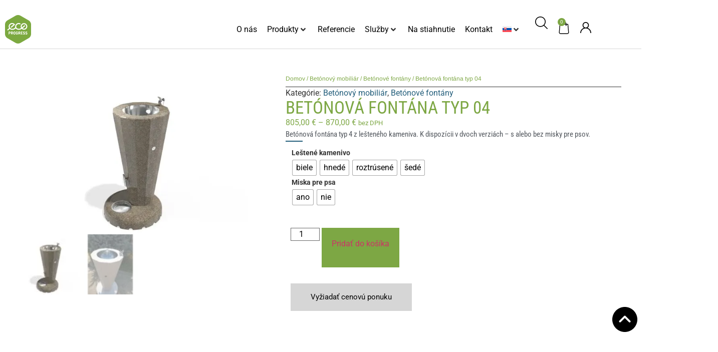

--- FILE ---
content_type: text/html; charset=UTF-8
request_url: https://ecoprogress.eu/produkt/betonova-fontana-typ-04/
body_size: 121675
content:
<!DOCTYPE html>
<html lang="sk-SK"> <head><meta http-equiv="Content-Type" content="text/html;charset=UTF-8"><script>document.seraph_accel_usbpb=document.createElement;seraph_accel_izrbpb={add:function(b,a=10){void 0===this.a[a]&&(this.a[a]=[]);this.a[a].push(b)},a:{}}</script> <meta name="viewport" content="width=device-width, initial-scale=1"> <link rel="profile" href="https://gmpg.org/xfn/11"> <meta name="robots" content="index, follow, max-image-preview:large, max-snippet:-1, max-video-preview:-1"> <script data-cfasync="false" data-pagespeed-no-defer type="o/js-lzl">
	var gtm4wp_datalayer_name = "dataLayer";
	var dataLayer = dataLayer || [];
	const gtm4wp_use_sku_instead = 0;
	const gtm4wp_currency = 'EUR';
	const gtm4wp_product_per_impression = 10;
	const gtm4wp_clear_ecommerce = false;
	const gtm4wp_datalayer_max_timeout = 2000;
</script> <title>Betónová fontána typ 04 | Ecoprogress</title> <meta name="description" content="Betónová fontána typ 04 z lešteného kameniva. K dispozícii v dvoch verziách - s alebo bez misky pre psov."> <link rel="canonical" href="https://ecoprogress.eu/produkt/betonova-fontana-typ-04/"> <meta property="og:locale" content="sk_SK"> <meta property="og:type" content="article"> <meta property="og:title" content="Betónová fontána typ 04 | Ecoprogress"> <meta property="og:description" content="Betónová fontána typ 04 z lešteného kameniva. K dispozícii v dvoch verziách - s alebo bez misky pre psov."> <meta property="og:url" content="https://ecoprogress.eu/produkt/betonova-fontana-typ-04/"> <meta property="og:site_name" content="Ecoprogress"> <meta property="article:modified_time" content="2023-09-14T08:20:35+00:00"> <meta property="og:image" content="https://ecoprogress.eu/wp-content/uploads/fontana4.jpeg"> <meta property="og:image:width" content="1600"> <meta property="og:image:height" content="1067"> <meta property="og:image:type" content="image/jpeg"> <meta name="twitter:card" content="summary_large_image"> <meta name="twitter:label1" content="Predpokladaný čas čítania"> <meta name="twitter:data1" content="1 minúta"> <script type="application/ld+json" class="yoast-schema-graph">{"@context":"https://schema.org","@graph":[{"@type":"WebPage","@id":"https://ecoprogress.eu/produkt/betonova-fontana-typ-04/","url":"https://ecoprogress.eu/produkt/betonova-fontana-typ-04/","name":"Betónová fontána typ 04 | Ecoprogress","isPartOf":{"@id":"https://ecoprogress.eu/#website"},"primaryImageOfPage":{"@id":"https://ecoprogress.eu/produkt/betonova-fontana-typ-04/#primaryimage"},"image":{"@id":"https://ecoprogress.eu/produkt/betonova-fontana-typ-04/#primaryimage"},"thumbnailUrl":"https://ecoprogress.eu/wp-content/uploads/fontana4.jpeg","datePublished":"2022-11-14T13:27:40+00:00","dateModified":"2023-09-14T08:20:35+00:00","description":"Betónová fontána typ 04 z lešteného kameniva. K dispozícii v dvoch verziách - s alebo bez misky pre psov.","breadcrumb":{"@id":"https://ecoprogress.eu/produkt/betonova-fontana-typ-04/#breadcrumb"},"inLanguage":"sk-SK","potentialAction":[{"@type":"ReadAction","target":["https://ecoprogress.eu/produkt/betonova-fontana-typ-04/"]}]},{"@type":"ImageObject","inLanguage":"sk-SK","@id":"https://ecoprogress.eu/produkt/betonova-fontana-typ-04/#primaryimage","url":"https://ecoprogress.eu/wp-content/uploads/fontana4.jpeg","contentUrl":"https://ecoprogress.eu/wp-content/uploads/fontana4.jpeg","width":1600,"height":1067},{"@type":"BreadcrumbList","@id":"https://ecoprogress.eu/produkt/betonova-fontana-typ-04/#breadcrumb","itemListElement":[{"@type":"ListItem","position":1,"name":"Produkty","item":"https://ecoprogress.eu/produkty/"},{"@type":"ListItem","position":2,"name":"Betónová fontána typ 04"}]},{"@type":"WebSite","@id":"https://ecoprogress.eu/#website","url":"https://ecoprogress.eu/","name":"Ecoprogress","description":"","publisher":{"@id":"https://ecoprogress.eu/#organization"},"potentialAction":[{"@type":"SearchAction","target":{"@type":"EntryPoint","urlTemplate":"https://ecoprogress.eu/?s={search_term_string}"},"query-input":{"@type":"PropertyValueSpecification","valueRequired":true,"valueName":"search_term_string"}}],"inLanguage":"sk-SK"},{"@type":"Organization","@id":"https://ecoprogress.eu/#organization","name":"Ecoprogress","url":"https://ecoprogress.eu/","logo":{"@type":"ImageObject","inLanguage":"sk-SK","@id":"https://ecoprogress.eu/#/schema/logo/image/","url":"https://ecoprogress.eu/wp-content/uploads/logo-2.svg","contentUrl":"https://ecoprogress.eu/wp-content/uploads/logo-2.svg","width":318,"height":349,"caption":"Ecoprogress"},"image":{"@id":"https://ecoprogress.eu/#/schema/logo/image/"}}]}</script> <link rel="dns-prefetch" href="//www.googletagmanager.com"> <link rel="alternate" type="application/rss+xml" title="RSS kanál: Ecoprogress »" href="https://ecoprogress.eu/feed/"> <link rel="alternate" type="application/rss+xml" title="RSS kanál komentárov webu Ecoprogress »" href="https://ecoprogress.eu/comments/feed/"> <link rel="alternate" title="oEmbed (JSON)" type="application/json+oembed" href="https://ecoprogress.eu/wp-json/oembed/1.0/embed?url=https%3A%2F%2Fecoprogress.eu%2Fprodukt%2Fbetonova-fontana-typ-04%2F"> <link rel="alternate" title="oEmbed (XML)" type="text/xml+oembed" href="https://ecoprogress.eu/wp-json/oembed/1.0/embed?url=https%3A%2F%2Fecoprogress.eu%2Fprodukt%2Fbetonova-fontana-typ-04%2F&amp;format=xml">                                                      <script src="https://ecoprogress.eu/wp-includes/js/jquery/jquery.min.js?ver=3.7.1" id="jquery-core-js" type="o/js-lzl"></script> <script src="https://ecoprogress.eu/wp-includes/js/jquery/jquery-migrate.min.js?ver=3.4.1" id="jquery-migrate-js" type="o/js-lzl"></script> <script src="https://ecoprogress.eu/wp-includes/js/imagesloaded.min.js?ver=6.9" id="imagesLoaded-js" type="o/js-lzl"></script> <script src="https://ecoprogress.eu/wp-content/plugins/woocommerce/assets/js/jquery-blockui/jquery.blockUI.min.js?ver=2.7.0-wc.10.4.3" id="wc-jquery-blockui-js" data-wp-strategy="defer" type="o/js-lzl"></script> <script id="wc-add-to-cart-js-extra" type="o/js-lzl">
var wc_add_to_cart_params = {"ajax_url":"/wp-admin/admin-ajax.php","wc_ajax_url":"/?wc-ajax=%%endpoint%%","i18n_view_cart":"Zobrazi\u0165 ko\u0161\u00edk","cart_url":"https://ecoprogress.eu/kosik/","is_cart":"","cart_redirect_after_add":"no"};
//# sourceURL=wc-add-to-cart-js-extra
</script> <script src="https://ecoprogress.eu/wp-content/plugins/woocommerce/assets/js/frontend/add-to-cart.min.js?ver=10.4.3" id="wc-add-to-cart-js" defer data-wp-strategy="defer" type="o/js-lzl"></script> <script src="https://ecoprogress.eu/wp-content/plugins/woocommerce/assets/js/zoom/jquery.zoom.min.js?ver=1.7.21-wc.10.4.3" id="wc-zoom-js" defer data-wp-strategy="defer" type="o/js-lzl"></script> <script src="https://ecoprogress.eu/wp-content/plugins/woocommerce/assets/js/flexslider/jquery.flexslider.min.js?ver=2.7.2-wc.10.4.3" id="wc-flexslider-js" defer data-wp-strategy="defer" type="o/js-lzl"></script> <script src="https://ecoprogress.eu/wp-content/plugins/woocommerce/assets/js/photoswipe/photoswipe.min.js?ver=4.1.1-wc.10.4.3" id="wc-photoswipe-js" defer data-wp-strategy="defer" type="o/js-lzl"></script> <script src="https://ecoprogress.eu/wp-content/plugins/woocommerce/assets/js/photoswipe/photoswipe-ui-default.min.js?ver=4.1.1-wc.10.4.3" id="wc-photoswipe-ui-default-js" defer data-wp-strategy="defer" type="o/js-lzl"></script> <script id="wc-single-product-js-extra" type="o/js-lzl">
var wc_single_product_params = {"i18n_required_rating_text":"Pros\u00edm ohodno\u0165te","i18n_rating_options":["1 z 5 hviezdi\u010diek","2 z 5 hviezdi\u010diek","3 z 5 hviezdi\u010diek","4 z 5 hviezdi\u010diek","5 z 5 hviezdi\u010diek"],"i18n_product_gallery_trigger_text":"Zobrazi\u0165 gal\u00e9riu obr\u00e1zkov na celej obrazovke","review_rating_required":"yes","flexslider":{"rtl":false,"animation":"slide","smoothHeight":true,"directionNav":false,"controlNav":"thumbnails","slideshow":false,"animationSpeed":500,"animationLoop":false,"allowOneSlide":false},"zoom_enabled":"1","zoom_options":[],"photoswipe_enabled":"1","photoswipe_options":{"shareEl":false,"closeOnScroll":false,"history":false,"hideAnimationDuration":0,"showAnimationDuration":0},"flexslider_enabled":"1"};
//# sourceURL=wc-single-product-js-extra
</script> <script src="https://ecoprogress.eu/wp-content/plugins/woocommerce/assets/js/frontend/single-product.min.js?ver=10.4.3" id="wc-single-product-js" defer data-wp-strategy="defer" type="o/js-lzl"></script> <script src="https://ecoprogress.eu/wp-content/plugins/woocommerce/assets/js/js-cookie/js.cookie.min.js?ver=2.1.4-wc.10.4.3" id="wc-js-cookie-js" defer data-wp-strategy="defer" type="o/js-lzl"></script> <script id="woocommerce-js-extra" type="o/js-lzl">
var woocommerce_params = {"ajax_url":"/wp-admin/admin-ajax.php","wc_ajax_url":"/?wc-ajax=%%endpoint%%","i18n_password_show":"Zobrazi\u0165 heslo","i18n_password_hide":"Skry\u0165 heslo"};
//# sourceURL=woocommerce-js-extra
</script> <script src="https://ecoprogress.eu/wp-content/plugins/woocommerce/assets/js/frontend/woocommerce.min.js?ver=10.4.3" id="woocommerce-js" defer data-wp-strategy="defer" type="o/js-lzl"></script> <script src="https://ecoprogress.eu/wp-content/plugins/sitepress-multilingual-cms/templates/language-switchers/legacy-dropdown/script.min.js?ver=1" id="wpml-legacy-dropdown-0-js" type="o/js-lzl"></script> <script src="https://ecoprogress.eu/wp-content/plugins/elementor/assets/lib/font-awesome/js/v4-shims.min.js?ver=3.34.1" id="font-awesome-4-shim-js" type="o/js-lzl"></script> <script src="https://www.googletagmanager.com/gtag/js?id=G-FYN9K61QP4" id="google_gtagjs-js" async type="o/js-lzl"></script> <script id="google_gtagjs-js-after" type="o/js-lzl">
window.dataLayer = window.dataLayer || [];function gtag(){dataLayer.push(arguments);}
gtag("set","linker",{"domains":["ecoprogress.eu"]});
gtag("js", new Date());
gtag("set", "developer_id.dZTNiMT", true);
gtag("config", "G-FYN9K61QP4");
//# sourceURL=google_gtagjs-js-after
</script> <link rel="https://api.w.org/" href="https://ecoprogress.eu/wp-json/"><link rel="alternate" title="JSON" type="application/json" href="https://ecoprogress.eu/wp-json/wp/v2/product/33202"><link rel="EditURI" type="application/rsd+xml" title="RSD" href="https://ecoprogress.eu/xmlrpc.php?rsd"> <meta name="generator" content="WordPress 6.9"> <meta name="generator" content="WooCommerce 10.4.3"> <link rel="shortlink" href="https://ecoprogress.eu/?p=33202"> <meta name="generator" content="WPML ver:4.8.6 stt:1,3,10;"> <meta name="generator" content="Site Kit by Google 1.168.0"> <script type="o/js-lzl">(function(w,d,s,l,i){w[l]=w[l]||[];w[l].push({'gtm.start':
new Date().getTime(),event:'gtm.js'});var f=d.getElementsByTagName(s)[0],
j=d.createElement(s),dl=l!='dataLayer'?'&l='+l:'';j.async=true;j.src=
'https://www.googletagmanager.com/gtm.js?id='+i+dl;f.parentNode.insertBefore(j,f);
})(window,document,'script','dataLayer','GTM-TFX4NK6');</script>  <script data-cfasync="false" data-pagespeed-no-defer type="o/js-lzl">
	var dataLayer_content = {"pagePostType":"product","pagePostType2":"single-product","pagePostAuthor":"Richard Nagy","customerTotalOrders":0,"customerTotalOrderValue":0,"customerFirstName":"","customerLastName":"","customerBillingFirstName":"","customerBillingLastName":"","customerBillingCompany":"","customerBillingAddress1":"","customerBillingAddress2":"","customerBillingCity":"","customerBillingState":"","customerBillingPostcode":"","customerBillingCountry":"","customerBillingEmail":"","customerBillingEmailHash":"","customerBillingPhone":"","customerShippingFirstName":"","customerShippingLastName":"","customerShippingCompany":"","customerShippingAddress1":"","customerShippingAddress2":"","customerShippingCity":"","customerShippingState":"","customerShippingPostcode":"","customerShippingCountry":"","productRatingCounts":[],"productAverageRating":0,"productReviewCount":0,"productType":"variable","productIsVariable":1};
	dataLayer.push( dataLayer_content );
</script> <script data-cfasync="false" data-pagespeed-no-defer type="o/js-lzl">
	console.warn && console.warn("[GTM4WP] Google Tag Manager container code placement set to OFF !!!");
	console.warn && console.warn("[GTM4WP] Data layer codes are active but GTM container must be loaded using custom coding !!!");
</script> <meta name="description" content="Betónová fontána typ 4 z lešteného kameniva. K dispozícii v dvoch verziách - s alebo bez misky pre psov."> <noscript><style>.woocommerce-product-gallery{opacity:1!important}</style><style></style></noscript> <meta name="generator" content="Elementor 3.34.1; features: e_font_icon_svg, additional_custom_breakpoints; settings: css_print_method-external, google_font-enabled, font_display-auto"> <script type="o/js-lzl">
document.addEventListener('DOMContentLoaded', function () {
  document.querySelectorAll('.jet-woo-item-overlay-wrap[data-url]').forEach(function(el){
    let u = el.getAttribute('data-url');
    if (!u) return;

    // decode &quot; if it got into attribute value as literal quotes in JS side
    u = u.replace(/&quot;/g, '"');

    // remove wrapping quotes "..."
    u = u.replace(/^"+|"+$/g, '');

    // fix https:/ -> https://
    u = u.replace(/^https:\//, 'https://');

    el.setAttribute('data-url', u);
  });
});
</script><link rel="icon" href="https://ecoprogress.eu/wp-content/uploads/logo-2.svg" sizes="32x32"> <link rel="icon" href="https://ecoprogress.eu/wp-content/uploads/logo-2.svg" sizes="192x192"> <link rel="apple-touch-icon" href="https://ecoprogress.eu/wp-content/uploads/logo-2.svg"> <meta name="msapplication-TileImage" content="https://ecoprogress.eu/wp-content/uploads/logo-2.svg"> <noscript><style>.lzl{display:none!important;}</style></noscript><style>img.lzl,img.lzl-ing{opacity:0.01;}img.lzl-ed{transition:opacity .25s ease-in-out;}</style><style id="wp-img-auto-sizes-contain-inline-css">img:is([sizes=auto i],[sizes^="auto," i]){contain-intrinsic-size:3000px 1500px}</style><style id="swiper-css-crit" media="all">@font-face{font-family:swiper-icons;src:url("/wp-content/cache/seraphinite-accelerator/s/m/d/font/45c7526dfc7fbcec23f42f2091b55a12.660.woff");font-weight:400;font-style:normal;font-display:swap}:root{--swiper-theme-color:#007aff}:root{--swiper-navigation-size:44px}@keyframes swiper-preloader-spin{0%{transform:rotate(0deg)}100%{transform:rotate(360deg)}}</style><link rel="stylesheet/lzl-nc" id="swiper-css" href="https://ecoprogress.eu/wp-content/cache/seraphinite-accelerator/s/m/d/css/777ab50de32b06a8dc10e482e6c5c404.35b1.css" media="all"><noscript lzl=""><link rel="stylesheet" href="https://ecoprogress.eu/wp-content/cache/seraphinite-accelerator/s/m/d/css/777ab50de32b06a8dc10e482e6c5c404.35b1.css" media="all"></noscript><style id="e-swiper-css-crit" media="all">.elementor-element,.elementor-lightbox{--swiper-theme-color:#000;--swiper-navigation-size:44px;--swiper-pagination-bullet-size:6px;--swiper-pagination-bullet-horizontal-gap:6px}.elementor-element .swiper .elementor-swiper-button svg,.elementor-element .swiper~.elementor-swiper-button svg,.elementor-lightbox .swiper .elementor-swiper-button svg,.elementor-lightbox .swiper~.elementor-swiper-button svg{fill:hsla(0,0%,93%,.9);height:1em;width:1em}</style><link rel="stylesheet/lzl-nc" id="e-swiper-css" href="https://ecoprogress.eu/wp-content/cache/seraphinite-accelerator/s/m/d/css/40b5008890d028962df1baa670b29f96.13af.css" media="all"><noscript lzl=""><link rel="stylesheet" href="https://ecoprogress.eu/wp-content/cache/seraphinite-accelerator/s/m/d/css/40b5008890d028962df1baa670b29f96.13af.css" media="all"></noscript><style id="wp-block-library-css-crit" media="all">@charset "UTF-8";.wp-block-button[style*=text-decoration] .wp-block-button__link{text-decoration:inherit}.wp-block-buttons[style*=text-decoration] .wp-block-button,.wp-block-buttons[style*=text-decoration] .wp-block-button__link{text-decoration:inherit}@media (min-width:782px){.wp-block-columns:not(.is-not-stacked-on-mobile)>.wp-block-column[style*=flex-basis]{flex-grow:0}}.wp-block-columns.is-not-stacked-on-mobile>.wp-block-column[style*=flex-basis]{flex-grow:0}h1.has-text-align-left[style*=writing-mode]:where([style*=vertical-lr]),h1.has-text-align-right[style*=writing-mode]:where([style*=vertical-rl]),h2.has-text-align-left[style*=writing-mode]:where([style*=vertical-lr]),h2.has-text-align-right[style*=writing-mode]:where([style*=vertical-rl]),h3.has-text-align-left[style*=writing-mode]:where([style*=vertical-lr]),h3.has-text-align-right[style*=writing-mode]:where([style*=vertical-rl]),h4.has-text-align-left[style*=writing-mode]:where([style*=vertical-lr]),h4.has-text-align-right[style*=writing-mode]:where([style*=vertical-rl]),h5.has-text-align-left[style*=writing-mode]:where([style*=vertical-lr]),h5.has-text-align-right[style*=writing-mode]:where([style*=vertical-rl]),h6.has-text-align-left[style*=writing-mode]:where([style*=vertical-lr]),h6.has-text-align-right[style*=writing-mode]:where([style*=vertical-rl]){rotate:180deg}.wp-block-image[style*=border-radius] img,.wp-block-image[style*=border-radius]>a{border-radius:inherit}@keyframes show-content-image{0%{visibility:hidden}99%{visibility:hidden}to{visibility:visible}}@keyframes turn-on-visibility{0%{opacity:0}to{opacity:1}}@keyframes turn-off-visibility{0%{opacity:1;visibility:visible}99%{opacity:0;visibility:visible}to{opacity:0;visibility:hidden}}@keyframes lightbox-zoom-in{0%{transform:translate(calc(( -100vw + var(--wp--lightbox-scrollbar-width) ) / 2 + var(--wp--lightbox-initial-left-position)),calc(-50vh + var(--wp--lightbox-initial-top-position))) scale(var(--wp--lightbox-scale))}to{transform:translate(-50%,-50%) scale(1)}}@keyframes lightbox-zoom-out{0%{transform:translate(-50%,-50%) scale(1);visibility:visible}99%{visibility:visible}to{transform:translate(calc(( -100vw + var(--wp--lightbox-scrollbar-width) ) / 2 + var(--wp--lightbox-initial-left-position)),calc(-50vh + var(--wp--lightbox-initial-top-position))) scale(var(--wp--lightbox-scale));visibility:hidden}}:where(.wp-block-latest-comments:not([style*=line-height] .wp-block-latest-comments__comment)){line-height:1.1}:where(.wp-block-latest-comments:not([style*=line-height] .wp-block-latest-comments__comment-excerpt p)){line-height:1.8}.has-dates :where(.wp-block-latest-comments:not([style*=line-height])),.has-excerpts :where(.wp-block-latest-comments:not([style*=line-height])){line-height:1.5}.wp-block-latest-comments[class*=-font-size] a,.wp-block-latest-comments[style*=font-size] a{font-size:inherit}ol,ul{box-sizing:border-box}.wp-block-navigation .wp-block-navigation__submenu-icon svg{display:inline-block;stroke:currentColor;height:inherit;margin-top:.075em;width:inherit}@media (min-width:782px){.wp-block-navigation .has-child .wp-block-navigation__submenu-container .wp-block-navigation__submenu-icon svg{transform:rotate(-90deg)}}.wp-block-navigation-submenu .wp-block-navigation__submenu-icon svg{stroke:currentColor}@keyframes overlay-menu__fade-in-animation{0%{opacity:0;transform:translateY(.5em)}to{opacity:1;transform:translateY(0)}}.wp-block-navigation__responsive-container-close svg,.wp-block-navigation__responsive-container-open svg{fill:currentColor;display:block;height:24px;pointer-events:none;width:24px}p.has-text-align-left[style*="writing-mode:vertical-lr"],p.has-text-align-right[style*="writing-mode:vertical-rl"]{rotate:180deg}.wp-block-post-comments-form[style*=font-weight] :where(.comment-reply-title){font-weight:inherit}.wp-block-post-comments-form[style*=font-family] :where(.comment-reply-title){font-family:inherit}.wp-block-post-comments-form[class*=-font-size] :where(.comment-reply-title),.wp-block-post-comments-form[style*=font-size] :where(.comment-reply-title){font-size:inherit}.wp-block-post-comments-form[style*=line-height] :where(.comment-reply-title){line-height:inherit}.wp-block-post-comments-form[style*=font-style] :where(.comment-reply-title){font-style:inherit}.wp-block-post-comments-form[style*=letter-spacing] :where(.comment-reply-title){letter-spacing:inherit}.wp-block-post-navigation-link.has-text-align-left[style*="writing-mode: vertical-lr"],.wp-block-post-navigation-link.has-text-align-right[style*="writing-mode: vertical-rl"]{rotate:180deg}.wp-block-read-more:where(:not([style*=text-decoration])){text-decoration:none}.wp-block-read-more:where(:not([style*=text-decoration])):active,.wp-block-read-more:where(:not([style*=text-decoration])):focus{text-decoration:none}.wp-block-search__button svg{height:1.25em;min-height:24px;min-width:24px;width:1.25em;fill:currentColor;vertical-align:text-bottom}.wp-block-social-links .wp-social-link svg{height:1em;width:1em}.wp-block-social-links .wp-block-social-link.wp-social-link .wp-block-social-link-anchor,.wp-block-social-links .wp-block-social-link.wp-social-link .wp-block-social-link-anchor svg,.wp-block-social-links .wp-block-social-link.wp-social-link .wp-block-social-link-anchor:active,.wp-block-social-links .wp-block-social-link.wp-social-link .wp-block-social-link-anchor:hover,.wp-block-social-links .wp-block-social-link.wp-social-link .wp-block-social-link-anchor:visited{color:currentColor;fill:currentColor}:where(.wp-block-social-links.is-style-logos-only) .wp-social-link svg{height:1.25em;width:1.25em}.wp-block-table table[style*=border-top-color] tr:first-child,.wp-block-table table[style*=border-top-color] tr:first-child td,.wp-block-table table[style*=border-top-color] tr:first-child th,.wp-block-table table[style*=border-top-color]>*,.wp-block-table table[style*=border-top-color]>* td,.wp-block-table table[style*=border-top-color]>* th{border-top-color:inherit}.wp-block-table table[style*=border-top-color] tr:not(:first-child){border-top-color:initial}.wp-block-table table[style*=border-right-color] td:last-child,.wp-block-table table[style*=border-right-color] th,.wp-block-table table[style*=border-right-color] tr,.wp-block-table table[style*=border-right-color]>*{border-right-color:inherit}.wp-block-table table[style*=border-bottom-color] tr:last-child,.wp-block-table table[style*=border-bottom-color] tr:last-child td,.wp-block-table table[style*=border-bottom-color] tr:last-child th,.wp-block-table table[style*=border-bottom-color]>*,.wp-block-table table[style*=border-bottom-color]>* td,.wp-block-table table[style*=border-bottom-color]>* th{border-bottom-color:inherit}.wp-block-table table[style*=border-bottom-color] tr:not(:last-child){border-bottom-color:initial}.wp-block-table table[style*=border-left-color] td:first-child,.wp-block-table table[style*=border-left-color] th,.wp-block-table table[style*=border-left-color] tr,.wp-block-table table[style*=border-left-color]>*{border-left-color:inherit}.wp-block-table table[style*=border-style] td,.wp-block-table table[style*=border-style] th,.wp-block-table table[style*=border-style] tr,.wp-block-table table[style*=border-style]>*{border-style:inherit}.wp-block-table table[style*=border-width] td,.wp-block-table table[style*=border-width] th,.wp-block-table table[style*=border-width] tr,.wp-block-table table[style*=border-width]>*{border-style:inherit;border-width:inherit}.editor-styles-wrapper,.entry-content{counter-reset:footnotes}:root{--wp-block-synced-color:#7a00df;--wp-block-synced-color--rgb:122,0,223;--wp-bound-block-color:var(--wp-block-synced-color);--wp-editor-canvas-background:#ddd;--wp-admin-theme-color:#007cba;--wp-admin-theme-color--rgb:0,124,186;--wp-admin-theme-color-darker-10:#006ba1;--wp-admin-theme-color-darker-10--rgb:0,107,160.5;--wp-admin-theme-color-darker-20:#005a87;--wp-admin-theme-color-darker-20--rgb:0,90,135;--wp-admin-border-width-focus:2px}@media (min-resolution:192dpi){:root{--wp-admin-border-width-focus:1.5px}}:root{--wp--preset--font-size--normal:16px;--wp--preset--font-size--huge:42px}#end-resizable-editor-section{display:none}.screen-reader-text{border:0;clip-path:inset(50%);height:1px;margin:-1px;overflow:hidden;padding:0;position:absolute;width:1px;word-wrap:normal!important}.screen-reader-text:focus{background-color:#ddd;clip-path:none;color:#444;display:block;font-size:1em;height:auto;left:5px;line-height:normal;padding:15px 23px 14px;text-decoration:none;top:5px;width:auto;z-index:100000}html :where([style*=border-top-color]){border-top-style:solid}html :where([style*=border-right-color]){border-right-style:solid}html :where([style*=border-bottom-color]){border-bottom-style:solid}html :where([style*=border-left-color]){border-left-style:solid}html :where([style*=border-width]){border-style:solid}html :where([style*=border-top-width]){border-top-style:solid}html :where([style*=border-right-width]){border-right-style:solid}html :where([style*=border-bottom-width]){border-bottom-style:solid}html :where([style*=border-left-width]){border-left-style:solid}html :where(img[class*=wp-image-]){height:auto;max-width:100%}</style><link rel="stylesheet/lzl-nc" id="wp-block-library-css" href="https://ecoprogress.eu/wp-content/cache/seraphinite-accelerator/s/m/d/css/aaf7d64af2af9d046729634959a1e700.1afaf.css" media="all"><noscript lzl=""><link rel="stylesheet" href="https://ecoprogress.eu/wp-content/cache/seraphinite-accelerator/s/m/d/css/aaf7d64af2af9d046729634959a1e700.1afaf.css" media="all"></noscript><style id="jet-engine-frontend-css-crit" media="all">.jet-listing-dynamic-field__icon.is-svg-icon svg{width:1em;height:1em}.jet-engine-gallery-slider .jet-engine-arrow svg{max-height:100%;width:auto}.jet-engine-gallery-slider .jet-engine-arrow svg path{fill:currentColor}.brxe-jet-engine-listing-dynamic-field .jet-listing-dynamic-field__icon :is(svg,path){fill:currentColor}.brxe-jet-engine-listing-dynamic-field .jet-engine-gallery-slider .jet-engine-arrow svg{max-height:none;width:1em;height:1em}.jet-listing-dynamic-link__icon.is-svg-icon svg{width:1em;height:1em}.brxe-jet-engine-listing-dynamic-link .jet-listing-dynamic-link__icon :is(svg,path){fill:currentColor}.jet-listing-dynamic-terms__icon.is-svg-icon svg{width:1em;height:1em}.jet-listing-dynamic-terms__link{display:inline-block}.brxe-jet-engine-listing-dynamic-terms .jet-listing-dynamic-terms__icon :is(path),.brxe-jet-engine-listing-dynamic-terms .jet-listing-dynamic-terms__icon :is(svg){fill:var(--je-terms-icon-color)}.jet-listing-dynamic-meta__icon.is-svg-icon svg{width:1em;height:1em}.jet-listing-grid__slider-icon.slick-arrow svg{height:30px;width:auto}.jet-listing-grid__slider-icon.slick-arrow svg path{fill:currentColor}@-webkit-keyframes jet-engine-spin{0%{-webkit-transform:rotate(0deg);transform:rotate(0deg)}to{-webkit-transform:rotate(359deg);transform:rotate(359deg)}}@keyframes jet-engine-spin{0%{-webkit-transform:rotate(0deg);transform:rotate(0deg)}to{-webkit-transform:rotate(359deg);transform:rotate(359deg)}}.brxe-jet-engine-listing-grid .jet-listing-grid__slider-icon svg{width:1em;height:1em}.jet-calendar-nav__link svg{height:1em;fill:currentColor}.rtl .jet-calendar-nav__link.nav-link-prev svg{-webkit-transform:scaleX(-1);transform:scaleX(-1)}body:not(.rtl) .jet-calendar-nav__link.nav-link-next svg{-webkit-transform:scaleX(-1);transform:scaleX(-1)}.brxe-jet-listing-calendar .jet-calendar-nav__link svg{width:1em;height:1em}.jet-form__check-mark__icon.is-svg-icon svg{display:block;width:1em;height:1em}.jet-engine-file-upload__file-remove svg path{fill:#fff}.jet-map-listing .jet-map-marker.is-svg-icon.apply-fill svg path,.jet-map-listing .jet-map-marker.is-svg-icon.custom-color.apply-fill svg path{fill:currentColor!important}.jet-map-listing .jet-map-marker.is-svg-icon.apply-stroke svg path,.jet-map-listing .jet-map-marker.is-svg-icon.custom-color.apply-stroke svg path{stroke:currentColor!important}.jet-map-marker.is-svg-icon svg{width:1em;height:1em}.leaflet-marker-icon .jet-map-marker.is-svg-icon svg{width:100%;height:auto}@-webkit-keyframes jet-engine-map-spin{0%{-webkit-transform:rotate(0deg);transform:rotate(0deg)}to{-webkit-transform:rotate(359deg);transform:rotate(359deg)}}@keyframes jet-engine-map-spin{0%{-webkit-transform:rotate(0deg);transform:rotate(0deg)}to{-webkit-transform:rotate(359deg);transform:rotate(359deg)}}.brxe-jet-engine-maps-listing .jet-map-marker.is-svg-icon svg{fill:currentColor}.brxe-jet-engine-maps-listing .jet-map-marker.is-svg-icon.custom-color svg{fill:currentColor!important}.brxe-jet-engine-maps-listing .jet-map-marker.is-svg-icon.custom-color path{fill:inherit}.jet-data-store-link__icon.is-svg-icon svg{width:1em;height:1em}.brxe-jet-engine-data-store-button .jet-data-store-link__icon.is-svg-icon svg{width:1em;height:1em;fill:currentColor}.brxe-jet-engine-data-store-button .jet-data-store-link__icon.is-svg-icon path{fill:inherit}.jet-engine-lightbox-icon svg{fill:currentColor!important;width:36px;height:36px}</style><link rel="stylesheet/lzl-nc" id="jet-engine-frontend-css" href="https://ecoprogress.eu/wp-content/cache/seraphinite-accelerator/s/m/d/css/dd5c4d7c8a205a515b22142da66d2fdb.f95f.css" media="all"><noscript lzl=""><link rel="stylesheet" href="https://ecoprogress.eu/wp-content/cache/seraphinite-accelerator/s/m/d/css/dd5c4d7c8a205a515b22142da66d2fdb.f95f.css" media="all"></noscript><style id="global-styles-inline-css">:root{--wp--preset--aspect-ratio--square:1;--wp--preset--aspect-ratio--4-3:4/3;--wp--preset--aspect-ratio--3-4:3/4;--wp--preset--aspect-ratio--3-2:3/2;--wp--preset--aspect-ratio--2-3:2/3;--wp--preset--aspect-ratio--16-9:16/9;--wp--preset--aspect-ratio--9-16:9/16;--wp--preset--color--black:#000;--wp--preset--color--cyan-bluish-gray:#abb8c3;--wp--preset--color--white:#fff;--wp--preset--color--pale-pink:#f78da7;--wp--preset--color--vivid-red:#cf2e2e;--wp--preset--color--luminous-vivid-orange:#ff6900;--wp--preset--color--luminous-vivid-amber:#fcb900;--wp--preset--color--light-green-cyan:#7bdcb5;--wp--preset--color--vivid-green-cyan:#00d084;--wp--preset--color--pale-cyan-blue:#8ed1fc;--wp--preset--color--vivid-cyan-blue:#0693e3;--wp--preset--color--vivid-purple:#9b51e0;--wp--preset--gradient--vivid-cyan-blue-to-vivid-purple:linear-gradient(135deg,#0693e3 0%,#9b51e0 100%);--wp--preset--gradient--light-green-cyan-to-vivid-green-cyan:linear-gradient(135deg,#7adcb4 0%,#00d082 100%);--wp--preset--gradient--luminous-vivid-amber-to-luminous-vivid-orange:linear-gradient(135deg,#fcb900 0%,#ff6900 100%);--wp--preset--gradient--luminous-vivid-orange-to-vivid-red:linear-gradient(135deg,#ff6900 0%,#cf2e2e 100%);--wp--preset--gradient--very-light-gray-to-cyan-bluish-gray:linear-gradient(135deg,#eee 0%,#a9b8c3 100%);--wp--preset--gradient--cool-to-warm-spectrum:linear-gradient(135deg,#4aeadc 0%,#9778d1 20%,#cf2aba 40%,#ee2c82 60%,#fb6962 80%,#fef84c 100%);--wp--preset--gradient--blush-light-purple:linear-gradient(135deg,#ffceec 0%,#9896f0 100%);--wp--preset--gradient--blush-bordeaux:linear-gradient(135deg,#fecda5 0%,#fe2d2d 50%,#6b003e 100%);--wp--preset--gradient--luminous-dusk:linear-gradient(135deg,#ffcb70 0%,#c751c0 50%,#4158d0 100%);--wp--preset--gradient--pale-ocean:linear-gradient(135deg,#fff5cb 0%,#b6e3d4 50%,#33a7b5 100%);--wp--preset--gradient--electric-grass:linear-gradient(135deg,#caf880 0%,#71ce7e 100%);--wp--preset--gradient--midnight:linear-gradient(135deg,#020381 0%,#2874fc 100%);--wp--preset--font-size--small:13px;--wp--preset--font-size--medium:20px;--wp--preset--font-size--large:36px;--wp--preset--font-size--x-large:42px;--wp--preset--spacing--20:.44rem;--wp--preset--spacing--30:.67rem;--wp--preset--spacing--40:1rem;--wp--preset--spacing--50:1.5rem;--wp--preset--spacing--60:2.25rem;--wp--preset--spacing--70:3.38rem;--wp--preset--spacing--80:5.06rem;--wp--preset--shadow--natural:6px 6px 9px rgba(0,0,0,.2);--wp--preset--shadow--deep:12px 12px 50px rgba(0,0,0,.4);--wp--preset--shadow--sharp:6px 6px 0px rgba(0,0,0,.2);--wp--preset--shadow--outlined:6px 6px 0px -3px #fff,6px 6px #000;--wp--preset--shadow--crisp:6px 6px 0px #000}:root{--wp--style--global--content-size:800px;--wp--style--global--wide-size:1200px}:where(body){margin:0}:root{--wp--style--block-gap:24px}body{padding-top:0;padding-right:0;padding-bottom:0;padding-left:0}a:where(:not(.wp-element-button)){text-decoration:underline}</style><link id="global-styles-inline-css-nonCrit" rel="stylesheet/lzl-nc" href="/wp-content/cache/seraphinite-accelerator/s/m/d/css/841137963888e5cb5d7160731457de6a.1d38.css"><noscript lzl=""><link rel="stylesheet" href="/wp-content/cache/seraphinite-accelerator/s/m/d/css/841137963888e5cb5d7160731457de6a.1d38.css"></noscript><link rel="stylesheet/lzl-nc" id="wcml-dropdown-0-css" href="//ecoprogress.eu/wp-content/cache/seraphinite-accelerator/s/m/d/css/76aa120c3677d04650a5d00814d8eaf8.6e5.css" media="all"><noscript lzl=""><link rel="stylesheet" href="//ecoprogress.eu/wp-content/cache/seraphinite-accelerator/s/m/d/css/76aa120c3677d04650a5d00814d8eaf8.6e5.css" media="all"></noscript><style id="photoswipe-css-crit" media="all">button.pswp__button{box-shadow:none!important;background-image:url("[data-uri]")!important}button.pswp__button,button.pswp__button--arrow--left::before,button.pswp__button--arrow--right::before,button.pswp__button:hover{background-color:transparent!important}button.pswp__button--arrow--left,button.pswp__button--arrow--left:hover,button.pswp__button--arrow--right,button.pswp__button--arrow--right:hover{background-image:none!important}button.pswp__button--close:hover{background-position:0 -44px}button.pswp__button--zoom:hover{background-position:-88px 0}.pswp{display:none;position:absolute;width:100%;height:100%;left:0;top:0;overflow:hidden;-ms-touch-action:none;touch-action:none;z-index:1500;-webkit-text-size-adjust:100%;-webkit-backface-visibility:hidden;outline:0}.pswp *{-webkit-box-sizing:border-box;box-sizing:border-box}.pswp img{max-width:none}.pswp__bg{position:absolute;left:0;top:0;width:100%;height:100%;background:#000;opacity:0;-webkit-transform:translateZ(0);transform:translateZ(0);-webkit-backface-visibility:hidden;will-change:opacity}.pswp__scroll-wrap{position:absolute;left:0;top:0;width:100%;height:100%;overflow:hidden}.pswp__container,.pswp__zoom-wrap{-ms-touch-action:none;touch-action:none;position:absolute;left:0;right:0;top:0;bottom:0}.pswp__container,.pswp__img{-webkit-user-select:none;-moz-user-select:none;-ms-user-select:none;user-select:none;-webkit-tap-highlight-color:transparent;-webkit-touch-callout:none}.pswp__bg{will-change:opacity;-webkit-transition:opacity 333ms cubic-bezier(.4,0,.22,1);transition:opacity 333ms cubic-bezier(.4,0,.22,1)}.pswp__container,.pswp__zoom-wrap{-webkit-backface-visibility:hidden}.pswp__item{position:absolute;left:0;right:0;top:0;bottom:0;overflow:hidden}</style><link rel="stylesheet/lzl-nc" id="photoswipe-css" href="https://ecoprogress.eu/wp-content/cache/seraphinite-accelerator/s/m/d/css/4047e108aa2674280272005a65e76844.5b4.css" media="all"><noscript lzl=""><link rel="stylesheet" href="https://ecoprogress.eu/wp-content/cache/seraphinite-accelerator/s/m/d/css/4047e108aa2674280272005a65e76844.5b4.css" media="all"></noscript><style id="photoswipe-default-skin-css-crit" media="all">.pswp__button{width:44px;height:44px;position:relative;background:0 0;cursor:pointer;overflow:visible;-webkit-appearance:none;display:block;border:0;padding:0;margin:0;float:left;opacity:.75;-webkit-transition:opacity .2s;transition:opacity .2s;-webkit-box-shadow:none;box-shadow:none}.pswp__button:focus,.pswp__button:hover{opacity:1}.pswp__button:active{outline:0;opacity:.9}.pswp__button::-moz-focus-inner{padding:0;border:0}.pswp__button,.pswp__button--arrow--left:before,.pswp__button--arrow--right:before{background:url("[data-uri]") 0 0 no-repeat;background-size:264px 88px;width:44px;height:44px}.pswp__button--close{background-position:0 -44px}.pswp__button--share{background-position:-44px -44px}.pswp__button--fs{display:none}.pswp__button--zoom{display:none;background-position:-88px 0}.pswp__button--arrow--left,.pswp__button--arrow--right{background:0 0;top:50%;margin-top:-50px;width:70px;height:100px;position:absolute}.pswp__button--arrow--left{left:0}.pswp__button--arrow--right{right:0}.pswp__button--arrow--left:before,.pswp__button--arrow--right:before{content:"";top:35px;background-color:rgba(0,0,0,.3);height:30px;width:32px;position:absolute}.pswp__button--arrow--left:before{left:6px;background-position:-138px -44px}.pswp__button--arrow--right:before{right:6px;background-position:-94px -44px}.pswp__counter,.pswp__share-modal{-webkit-user-select:none;-moz-user-select:none;-ms-user-select:none;user-select:none}.pswp__share-modal{display:block;background:rgba(0,0,0,.5);width:100%;height:100%;top:0;left:0;padding:10px;position:absolute;z-index:1600;opacity:0;-webkit-transition:opacity .25s ease-out;transition:opacity .25s ease-out;-webkit-backface-visibility:hidden;will-change:opacity}.pswp__share-modal--hidden{display:none}.pswp__share-tooltip{z-index:1620;position:absolute;background:#fff;top:56px;border-radius:2px;display:block;width:auto;right:44px;-webkit-box-shadow:0 2px 5px rgba(0,0,0,.25);box-shadow:0 2px 5px rgba(0,0,0,.25);-webkit-transform:translateY(6px);-ms-transform:translateY(6px);transform:translateY(6px);-webkit-transition:-webkit-transform .25s;transition:transform .25s;-webkit-backface-visibility:hidden;will-change:transform}.pswp__share-tooltip a{display:block;padding:8px 12px;color:#000;text-decoration:none;font-size:14px;line-height:18px}.pswp__share-tooltip a:hover{text-decoration:none;color:#000}.pswp__share-tooltip a:first-child{border-radius:2px 2px 0 0}.pswp__share-tooltip a:last-child{border-radius:0 0 2px 2px}.pswp__counter{position:relative;left:0;top:0;height:44px;font-size:13px;line-height:44px;color:#fff;opacity:.75;padding:0 10px;margin-inline-end:auto}.pswp__caption{position:absolute;left:0;bottom:0;width:100%;min-height:44px}.pswp__caption small{font-size:11px;color:#bbb}.pswp__caption__center{text-align:left;max-width:420px;margin:0 auto;font-size:13px;padding:10px;line-height:20px;color:#ccc}.pswp__preloader{width:44px;height:44px;position:absolute;top:0;left:50%;margin-left:-22px;opacity:0;-webkit-transition:opacity .25s ease-out;transition:opacity .25s ease-out;will-change:opacity;direction:ltr}.pswp__preloader__icn{width:20px;height:20px;margin:12px}@media screen and (max-width:1024px){.pswp__preloader{position:relative;left:auto;top:auto;margin:0;float:right}}@-webkit-keyframes clockwise{0%{-webkit-transform:rotate(0);transform:rotate(0)}100%{-webkit-transform:rotate(360deg);transform:rotate(360deg)}}@keyframes clockwise{0%{-webkit-transform:rotate(0);transform:rotate(0)}100%{-webkit-transform:rotate(360deg);transform:rotate(360deg)}}@-webkit-keyframes donut-rotate{0%{-webkit-transform:rotate(0);transform:rotate(0)}50%{-webkit-transform:rotate(-140deg);transform:rotate(-140deg)}100%{-webkit-transform:rotate(0);transform:rotate(0)}}@keyframes donut-rotate{0%{-webkit-transform:rotate(0);transform:rotate(0)}50%{-webkit-transform:rotate(-140deg);transform:rotate(-140deg)}100%{-webkit-transform:rotate(0);transform:rotate(0)}}.pswp__ui{-webkit-font-smoothing:auto;visibility:visible;opacity:1;z-index:1550}.pswp__top-bar{position:absolute;left:0;top:0;height:44px;width:100%;display:flex;justify-content:flex-end}.pswp--has_mouse .pswp__button--arrow--left,.pswp--has_mouse .pswp__button--arrow--right,.pswp__caption,.pswp__top-bar{-webkit-backface-visibility:hidden;will-change:opacity;-webkit-transition:opacity 333ms cubic-bezier(.4,0,.22,1);transition:opacity 333ms cubic-bezier(.4,0,.22,1)}.pswp__caption,.pswp__top-bar{background-color:rgba(0,0,0,.5)}.pswp__ui--hidden .pswp__button--arrow--left,.pswp__ui--hidden .pswp__button--arrow--right,.pswp__ui--hidden .pswp__caption,.pswp__ui--hidden .pswp__top-bar{opacity:.001}</style><link rel="stylesheet/lzl-nc" id="photoswipe-default-skin-css" href="https://ecoprogress.eu/wp-content/cache/seraphinite-accelerator/s/m/d/css/b11e3bcc76d8307c8ee8afac05b00d6d.1444.css" media="all"><noscript lzl=""><link rel="stylesheet" href="https://ecoprogress.eu/wp-content/cache/seraphinite-accelerator/s/m/d/css/b11e3bcc76d8307c8ee8afac05b00d6d.1444.css" media="all"></noscript><style id="woocommerce-layout-css-crit" media="all">:root{--woocommerce:#720eec;--wc-green:#7ad03a;--wc-red:#a00;--wc-orange:#ffba00;--wc-blue:#2ea2cc;--wc-primary:#720eec;--wc-primary-text:#fcfbfe;--wc-secondary:#e9e6ed;--wc-secondary-text:#515151;--wc-highlight:#958e09;--wc-highligh-text:white;--wc-content-bg:#fff;--wc-subtext:#767676;--wc-form-border-color:rgba(32,7,7,.8);--wc-form-border-radius:4px;--wc-form-border-width:1px}.woocommerce img,.woocommerce-page img{height:auto;max-width:100%}.woocommerce #content div.product div.images,.woocommerce div.product div.images,.woocommerce-page #content div.product div.images,.woocommerce-page div.product div.images{float:left;width:48%}.woocommerce #content div.product .woocommerce-tabs,.woocommerce div.product .woocommerce-tabs,.woocommerce-page #content div.product .woocommerce-tabs,.woocommerce-page div.product .woocommerce-tabs{clear:both}.woocommerce #content div.product .woocommerce-tabs ul.tabs::after,.woocommerce #content div.product .woocommerce-tabs ul.tabs::before,.woocommerce div.product .woocommerce-tabs ul.tabs::after,.woocommerce div.product .woocommerce-tabs ul.tabs::before,.woocommerce-page #content div.product .woocommerce-tabs ul.tabs::after,.woocommerce-page #content div.product .woocommerce-tabs ul.tabs::before,.woocommerce-page div.product .woocommerce-tabs ul.tabs::after,.woocommerce-page div.product .woocommerce-tabs ul.tabs::before{content:" ";display:table}.woocommerce #content div.product .woocommerce-tabs ul.tabs::after,.woocommerce div.product .woocommerce-tabs ul.tabs::after,.woocommerce-page #content div.product .woocommerce-tabs ul.tabs::after,.woocommerce-page div.product .woocommerce-tabs ul.tabs::after{clear:both}.woocommerce #content div.product .woocommerce-tabs ul.tabs li,.woocommerce div.product .woocommerce-tabs ul.tabs li,.woocommerce-page #content div.product .woocommerce-tabs ul.tabs li,.woocommerce-page div.product .woocommerce-tabs ul.tabs li{display:inline-block}.woocommerce #payment #place_order,.woocommerce-page #payment #place_order{float:right}</style><link rel="stylesheet/lzl-nc" id="woocommerce-layout-css" href="https://ecoprogress.eu/wp-content/cache/seraphinite-accelerator/s/m/d/css/1a6ca57e4481f83ba5b6bae4b56cd286.4523.css" media="all"><noscript lzl=""><link rel="stylesheet" href="https://ecoprogress.eu/wp-content/cache/seraphinite-accelerator/s/m/d/css/1a6ca57e4481f83ba5b6bae4b56cd286.4523.css" media="all"></noscript><style id="woocommerce-smallscreen-css-crit" media="only screen and (max-width: 768px)">:root{--woocommerce:#720eec;--wc-green:#7ad03a;--wc-red:#a00;--wc-orange:#ffba00;--wc-blue:#2ea2cc;--wc-primary:#720eec;--wc-primary-text:#fcfbfe;--wc-secondary:#e9e6ed;--wc-secondary-text:#515151;--wc-highlight:#958e09;--wc-highligh-text:white;--wc-content-bg:#fff;--wc-subtext:#767676;--wc-form-border-color:rgba(32,7,7,.8);--wc-form-border-radius:4px;--wc-form-border-width:1px}.woocommerce #content div.product div.images,.woocommerce #content div.product div.summary,.woocommerce div.product div.images,.woocommerce div.product div.summary,.woocommerce-page #content div.product div.images,.woocommerce-page #content div.product div.summary,.woocommerce-page div.product div.images,.woocommerce-page div.product div.summary{float:none;width:100%}.woocommerce #payment #place_order,.woocommerce-page #payment #place_order{float:none;width:100%;box-sizing:border-box;margin-bottom:1em}</style><link rel="stylesheet/lzl-nc" id="woocommerce-smallscreen-css" href="https://ecoprogress.eu/wp-content/cache/seraphinite-accelerator/s/m/d/css/09b2cd7de214a094f52bcceffadff12f.19eb.css" media="only screen and (max-width: 768px)"><noscript lzl=""><link rel="stylesheet" href="https://ecoprogress.eu/wp-content/cache/seraphinite-accelerator/s/m/d/css/09b2cd7de214a094f52bcceffadff12f.19eb.css" media="only screen and (max-width: 768px)"></noscript><style id="woocommerce-general-css-crit" media="all">@charset "UTF-8";:root{--woocommerce:#720eec;--wc-green:#7ad03a;--wc-red:#a00;--wc-orange:#ffba00;--wc-blue:#2ea2cc;--wc-primary:#720eec;--wc-primary-text:#fcfbfe;--wc-secondary:#e9e6ed;--wc-secondary-text:#515151;--wc-highlight:#958e09;--wc-highligh-text:white;--wc-content-bg:#fff;--wc-subtext:#767676;--wc-form-border-color:rgba(32,7,7,.8);--wc-form-border-radius:4px;--wc-form-border-width:1px}@keyframes spin{100%{transform:rotate(360deg)}}@font-face{font-family:star;src:url("/wp-content/plugins/woocommerce/assets/css/../fonts/WooCommerce.woff2") format("woff2"),url("/wp-content/plugins/woocommerce/assets/css/../fonts/WooCommerce.woff") format("woff"),url("/wp-content/plugins/woocommerce/assets/css/../fonts/WooCommerce.ttf") format("truetype");font-weight:400;font-style:normal;font-display:swap}@font-face{font-family:WooCommerce;src:url("/wp-content/plugins/woocommerce/assets/css/../fonts/WooCommerce.woff2") format("woff2"),url("/wp-content/plugins/woocommerce/assets/css/../fonts/WooCommerce.woff") format("woff"),url("/wp-content/plugins/woocommerce/assets/css/../fonts/WooCommerce.ttf") format("truetype");font-weight:400;font-style:normal;font-display:swap}.screen-reader-text{clip:rect(1px,1px,1px,1px);height:1px;overflow:hidden;position:absolute!important;width:1px;word-wrap:normal!important}.woocommerce .woocommerce-breadcrumb{margin:0 0 1em;padding:0}.woocommerce .woocommerce-breadcrumb::after,.woocommerce .woocommerce-breadcrumb::before{content:" ";display:table}.woocommerce .woocommerce-breadcrumb::after{clear:both}.woocommerce .quantity .qty{width:3.631em;text-align:center}.woocommerce div.product{margin-bottom:0;position:relative}.woocommerce div.product .woocommerce-product-rating{margin-bottom:1.618em}.woocommerce div.product div.images{margin-bottom:2em}.woocommerce div.product div.images img{display:block;width:100%;height:auto;box-shadow:none}.woocommerce div.product div.images.woocommerce-product-gallery{position:relative}.woocommerce div.product div.images .woocommerce-product-gallery__wrapper{transition:all cubic-bezier(.795,-.035,0,1) .5s;margin:0;padding:0}.woocommerce div.product div.images .woocommerce-product-gallery__wrapper .zoomImg{background-color:#fff;opacity:0}.woocommerce div.product div.images .woocommerce-product-gallery__image--placeholder{border:1px solid #f2f2f2}.woocommerce div.product div.images .woocommerce-product-gallery__image:nth-child(n+2){width:25%;display:inline-block}.woocommerce div.product div.images .woocommerce-product-gallery__image a{display:block;outline-offset:-2px}.woocommerce div.product div.images .woocommerce-product-gallery__trigger{background:#fff;border:none;box-sizing:content-box;border-radius:100%;cursor:pointer;font-size:2em;height:36px;padding:0;position:absolute;right:.5em;text-indent:-9999px;top:.5em;width:36px;z-index:99}.woocommerce div.product div.images .woocommerce-product-gallery__trigger::before{border:2px solid #000;border-radius:100%;box-sizing:content-box;content:"";display:block;height:10px;left:9px;top:9px;position:absolute;width:10px}.woocommerce div.product div.images .woocommerce-product-gallery__trigger::after{background:#000;border-radius:6px;box-sizing:content-box;content:"";display:block;height:8px;left:22px;position:absolute;top:19px;transform:rotate(-45deg);width:2px}.woocommerce div.product div.images .woocommerce-product-gallery__trigger span[aria-hidden=true]{border:0;clip-path:inset(50%);height:1px;left:50%;margin:-1px;overflow:hidden;position:absolute;top:50%;width:1px}.woocommerce div.product div.images .flex-control-thumbs{overflow:hidden;zoom:1;margin:0;padding:0}.woocommerce div.product div.images .flex-control-thumbs li{width:25%;float:left;margin:0;list-style:none}.woocommerce div.product div.images .flex-control-thumbs li img{cursor:pointer;opacity:.5;margin:0}.woocommerce div.product div.images .flex-control-thumbs li img.flex-active,.woocommerce div.product div.images .flex-control-thumbs li img:hover{opacity:1}.woocommerce div.product .woocommerce-product-gallery--columns-3 .flex-control-thumbs li:nth-child(3n+1){clear:left}.woocommerce div.product .woocommerce-product-gallery--columns-4 .flex-control-thumbs li:nth-child(4n+1){clear:left}.woocommerce div.product .woocommerce-product-gallery--columns-5 .flex-control-thumbs li:nth-child(5n+1){clear:left}.woocommerce div.product .woocommerce-tabs ul.tabs{list-style:none;padding:0 0 0 1em;margin:0 0 1.618em;overflow:hidden;position:relative}.woocommerce div.product .woocommerce-tabs ul.tabs li{border:1px solid #cfc8d8;background-color:#e9e6ed;color:#515151;display:inline-block;position:relative;z-index:0;border-radius:4px 4px 0 0;margin:0 -5px;padding:0 1em}.woocommerce div.product .woocommerce-tabs ul.tabs li a{display:inline-block;padding:.5em 0;font-weight:700;color:#515151;text-decoration:none}.woocommerce div.product .woocommerce-tabs ul.tabs li a:hover{text-decoration:none;color:#6b6b6b}.woocommerce div.product .woocommerce-tabs ul.tabs li.active{background:#fff;color:#515151;z-index:2;border-bottom-color:#fff}.woocommerce div.product .woocommerce-tabs ul.tabs li.active a{color:inherit;text-shadow:inherit}.woocommerce div.product .woocommerce-tabs ul.tabs li.active::before{box-shadow:2px 2px 0 #fff}.woocommerce div.product .woocommerce-tabs ul.tabs li.active::after{box-shadow:-2px 2px 0 #fff}.woocommerce div.product .woocommerce-tabs ul.tabs li::after,.woocommerce div.product .woocommerce-tabs ul.tabs li::before{border:1px solid #cfc8d8;position:absolute;bottom:-1px;width:5px;height:5px;content:" ";box-sizing:border-box}.woocommerce div.product .woocommerce-tabs ul.tabs li::before{left:-5px;border-bottom-right-radius:4px;border-width:0 1px 1px 0;box-shadow:2px 2px 0 #e9e6ed}.woocommerce div.product .woocommerce-tabs ul.tabs li::after{right:-5px;border-bottom-left-radius:4px;border-width:0 0 1px 1px;box-shadow:-2px 2px 0 #e9e6ed}.woocommerce div.product .woocommerce-tabs ul.tabs::before{position:absolute;content:" ";width:100%;bottom:0;left:0;border-bottom:1px solid #cfc8d8;z-index:1}.woocommerce div.product .woocommerce-tabs .panel{margin:0 0 2em;padding:0}.woocommerce div.product form.cart{margin-bottom:2em}.woocommerce div.product form.cart::after,.woocommerce div.product form.cart::before{content:" ";display:table}.woocommerce div.product form.cart::after{clear:both}.woocommerce div.product form.cart div.quantity{float:left;margin:0 4px 0 0}.woocommerce div.product form.cart table{border-width:0 0 1px}.woocommerce div.product form.cart table td{padding-left:0}.woocommerce div.product form.cart .variations{margin-bottom:1em;border:0;width:100%}.woocommerce div.product form.cart .variations td,.woocommerce div.product form.cart .variations th{border:0;line-height:2em;vertical-align:top}.woocommerce div.product form.cart .variations label{font-weight:700;text-align:left}.woocommerce div.product form.cart .variations select{max-width:100%;min-width:75%;display:inline-block;margin-right:1em;appearance:none;-webkit-appearance:none;-moz-appearance:none;padding-right:3em;background:url("[data-uri]") no-repeat;background-size:16px;-webkit-background-size:16px;background-position:calc(100% - 12px) 50%;-webkit-background-position:calc(100% - 12px) 50%}.woocommerce div.product form.cart .reset_variations{visibility:hidden;font-size:.83em}.woocommerce div.product form.cart .button{vertical-align:middle;float:left}.woocommerce .cart .button,.woocommerce .cart input.button{float:none}.woocommerce #reviews #respond{margin:0;border:0;padding:0}.woocommerce #reviews #comment{height:75px}.woocommerce #reviews #comments h2{clear:none}.woocommerce .woocommerce-product-rating{line-height:2;display:block}.woocommerce .woocommerce-product-rating::after,.woocommerce .woocommerce-product-rating::before{content:" ";display:table}.woocommerce .woocommerce-product-rating::after{clear:both}.woocommerce #review_form #respond{position:static;margin:0;width:auto;padding:0;background:transparent none;border:0}.woocommerce #review_form #respond::after,.woocommerce #review_form #respond::before{content:" ";display:table}.woocommerce #review_form #respond::after{clear:both}.woocommerce #review_form #respond p{margin:0 0 10px}.woocommerce table.shop_attributes{border:0;border-top:1px dotted rgba(0,0,0,.1);margin-bottom:1.618em;width:100%}.woocommerce table.shop_attributes th{width:150px;font-weight:700;padding:8px;border-top:0;border-bottom:1px dotted rgba(0,0,0,.1);margin:0;line-height:1.5}.woocommerce table.shop_attributes td{font-style:italic;padding:0;border-top:0;border-bottom:1px dotted rgba(0,0,0,.1);margin:0;line-height:1.5}.woocommerce table.shop_attributes td p{margin:0;padding:8px 0}.woocommerce table.shop_attributes tr:nth-child(even) td,.woocommerce table.shop_attributes tr:nth-child(even) th{background:rgba(0,0,0,.025)}.woocommerce ul#shipping_method{list-style:none outside;margin:0;padding:0}.woocommerce ul#shipping_method li{margin:0 0 .5em;line-height:1.5em;list-style:none outside}.woocommerce:where(body:not(.woocommerce-block-theme-has-button-styles)) #respond input#submit,.woocommerce:where(body:not(.woocommerce-block-theme-has-button-styles)) a.button,.woocommerce:where(body:not(.woocommerce-block-theme-has-button-styles)) button.button,.woocommerce:where(body:not(.woocommerce-block-theme-has-button-styles)) input.button,:where(body:not(.woocommerce-block-theme-has-button-styles)):where(:not(.edit-post-visual-editor)) .woocommerce #respond input#submit,:where(body:not(.woocommerce-block-theme-has-button-styles)):where(:not(.edit-post-visual-editor)) .woocommerce a.button,:where(body:not(.woocommerce-block-theme-has-button-styles)):where(:not(.edit-post-visual-editor)) .woocommerce button.button,:where(body:not(.woocommerce-block-theme-has-button-styles)):where(:not(.edit-post-visual-editor)) .woocommerce input.button{font-size:100%;margin:0;line-height:1;cursor:pointer;position:relative;text-decoration:none;overflow:visible;padding:.618em 1em;font-weight:700;border-radius:3px;left:auto;color:#515151;background-color:#e9e6ed;border:0;display:inline-block;background-image:none;box-shadow:none;text-shadow:none}.woocommerce:where(body:not(.woocommerce-block-theme-has-button-styles)) #respond input#submit:hover,.woocommerce:where(body:not(.woocommerce-block-theme-has-button-styles)) a.button:hover,.woocommerce:where(body:not(.woocommerce-block-theme-has-button-styles)) button.button:hover,.woocommerce:where(body:not(.woocommerce-block-theme-has-button-styles)) input.button:hover,:where(body:not(.woocommerce-block-theme-has-button-styles)):where(:not(.edit-post-visual-editor)) .woocommerce #respond input#submit:hover,:where(body:not(.woocommerce-block-theme-has-button-styles)):where(:not(.edit-post-visual-editor)) .woocommerce a.button:hover,:where(body:not(.woocommerce-block-theme-has-button-styles)):where(:not(.edit-post-visual-editor)) .woocommerce button.button:hover,:where(body:not(.woocommerce-block-theme-has-button-styles)):where(:not(.edit-post-visual-editor)) .woocommerce input.button:hover{background-color:#dcd7e2;text-decoration:none;background-image:none;color:#515151}.woocommerce:where(body:not(.woocommerce-block-theme-has-button-styles)) #respond input#submit.alt,.woocommerce:where(body:not(.woocommerce-block-theme-has-button-styles)) a.button.alt,.woocommerce:where(body:not(.woocommerce-block-theme-has-button-styles)) button.button.alt,.woocommerce:where(body:not(.woocommerce-block-theme-has-button-styles)) input.button.alt,:where(body:not(.woocommerce-block-theme-has-button-styles)):where(:not(.edit-post-visual-editor)) .woocommerce #respond input#submit.alt,:where(body:not(.woocommerce-block-theme-has-button-styles)):where(:not(.edit-post-visual-editor)) .woocommerce a.button.alt,:where(body:not(.woocommerce-block-theme-has-button-styles)):where(:not(.edit-post-visual-editor)) .woocommerce button.button.alt,:where(body:not(.woocommerce-block-theme-has-button-styles)):where(:not(.edit-post-visual-editor)) .woocommerce input.button.alt{background-color:#7f54b3;color:#fff;-webkit-font-smoothing:antialiased}.woocommerce:where(body:not(.woocommerce-block-theme-has-button-styles)) #respond input#submit.alt:hover,.woocommerce:where(body:not(.woocommerce-block-theme-has-button-styles)) a.button.alt:hover,.woocommerce:where(body:not(.woocommerce-block-theme-has-button-styles)) button.button.alt:hover,.woocommerce:where(body:not(.woocommerce-block-theme-has-button-styles)) input.button.alt:hover,:where(body:not(.woocommerce-block-theme-has-button-styles)):where(:not(.edit-post-visual-editor)) .woocommerce #respond input#submit.alt:hover,:where(body:not(.woocommerce-block-theme-has-button-styles)):where(:not(.edit-post-visual-editor)) .woocommerce a.button.alt:hover,:where(body:not(.woocommerce-block-theme-has-button-styles)):where(:not(.edit-post-visual-editor)) .woocommerce button.button.alt:hover,:where(body:not(.woocommerce-block-theme-has-button-styles)):where(:not(.edit-post-visual-editor)) .woocommerce input.button.alt:hover{background-color:#7249a4;color:#fff}.woocommerce:where(body:not(.woocommerce-block-theme-has-button-styles)) #respond input#submit.alt.disabled,.woocommerce:where(body:not(.woocommerce-block-theme-has-button-styles)) #respond input#submit.alt.disabled:hover,.woocommerce:where(body:not(.woocommerce-block-theme-has-button-styles)) #respond input#submit.alt:disabled,.woocommerce:where(body:not(.woocommerce-block-theme-has-button-styles)) #respond input#submit.alt:disabled:hover,.woocommerce:where(body:not(.woocommerce-block-theme-has-button-styles)) #respond input#submit.alt:disabled[disabled],.woocommerce:where(body:not(.woocommerce-block-theme-has-button-styles)) #respond input#submit.alt:disabled[disabled]:hover,.woocommerce:where(body:not(.woocommerce-block-theme-has-button-styles)) a.button.alt.disabled,.woocommerce:where(body:not(.woocommerce-block-theme-has-button-styles)) a.button.alt.disabled:hover,.woocommerce:where(body:not(.woocommerce-block-theme-has-button-styles)) a.button.alt:disabled,.woocommerce:where(body:not(.woocommerce-block-theme-has-button-styles)) a.button.alt:disabled:hover,.woocommerce:where(body:not(.woocommerce-block-theme-has-button-styles)) a.button.alt:disabled[disabled],.woocommerce:where(body:not(.woocommerce-block-theme-has-button-styles)) a.button.alt:disabled[disabled]:hover,.woocommerce:where(body:not(.woocommerce-block-theme-has-button-styles)) button.button.alt.disabled,.woocommerce:where(body:not(.woocommerce-block-theme-has-button-styles)) button.button.alt.disabled:hover,.woocommerce:where(body:not(.woocommerce-block-theme-has-button-styles)) button.button.alt:disabled,.woocommerce:where(body:not(.woocommerce-block-theme-has-button-styles)) button.button.alt:disabled:hover,.woocommerce:where(body:not(.woocommerce-block-theme-has-button-styles)) button.button.alt:disabled[disabled],.woocommerce:where(body:not(.woocommerce-block-theme-has-button-styles)) button.button.alt:disabled[disabled]:hover,.woocommerce:where(body:not(.woocommerce-block-theme-has-button-styles)) input.button.alt.disabled,.woocommerce:where(body:not(.woocommerce-block-theme-has-button-styles)) input.button.alt.disabled:hover,.woocommerce:where(body:not(.woocommerce-block-theme-has-button-styles)) input.button.alt:disabled,.woocommerce:where(body:not(.woocommerce-block-theme-has-button-styles)) input.button.alt:disabled:hover,.woocommerce:where(body:not(.woocommerce-block-theme-has-button-styles)) input.button.alt:disabled[disabled],.woocommerce:where(body:not(.woocommerce-block-theme-has-button-styles)) input.button.alt:disabled[disabled]:hover,:where(body:not(.woocommerce-block-theme-has-button-styles)):where(:not(.edit-post-visual-editor)) .woocommerce #respond input#submit.alt.disabled,:where(body:not(.woocommerce-block-theme-has-button-styles)):where(:not(.edit-post-visual-editor)) .woocommerce #respond input#submit.alt.disabled:hover,:where(body:not(.woocommerce-block-theme-has-button-styles)):where(:not(.edit-post-visual-editor)) .woocommerce #respond input#submit.alt:disabled,:where(body:not(.woocommerce-block-theme-has-button-styles)):where(:not(.edit-post-visual-editor)) .woocommerce #respond input#submit.alt:disabled:hover,:where(body:not(.woocommerce-block-theme-has-button-styles)):where(:not(.edit-post-visual-editor)) .woocommerce #respond input#submit.alt:disabled[disabled],:where(body:not(.woocommerce-block-theme-has-button-styles)):where(:not(.edit-post-visual-editor)) .woocommerce #respond input#submit.alt:disabled[disabled]:hover,:where(body:not(.woocommerce-block-theme-has-button-styles)):where(:not(.edit-post-visual-editor)) .woocommerce a.button.alt.disabled,:where(body:not(.woocommerce-block-theme-has-button-styles)):where(:not(.edit-post-visual-editor)) .woocommerce a.button.alt.disabled:hover,:where(body:not(.woocommerce-block-theme-has-button-styles)):where(:not(.edit-post-visual-editor)) .woocommerce a.button.alt:disabled,:where(body:not(.woocommerce-block-theme-has-button-styles)):where(:not(.edit-post-visual-editor)) .woocommerce a.button.alt:disabled:hover,:where(body:not(.woocommerce-block-theme-has-button-styles)):where(:not(.edit-post-visual-editor)) .woocommerce a.button.alt:disabled[disabled],:where(body:not(.woocommerce-block-theme-has-button-styles)):where(:not(.edit-post-visual-editor)) .woocommerce a.button.alt:disabled[disabled]:hover,:where(body:not(.woocommerce-block-theme-has-button-styles)):where(:not(.edit-post-visual-editor)) .woocommerce button.button.alt.disabled,:where(body:not(.woocommerce-block-theme-has-button-styles)):where(:not(.edit-post-visual-editor)) .woocommerce button.button.alt.disabled:hover,:where(body:not(.woocommerce-block-theme-has-button-styles)):where(:not(.edit-post-visual-editor)) .woocommerce button.button.alt:disabled,:where(body:not(.woocommerce-block-theme-has-button-styles)):where(:not(.edit-post-visual-editor)) .woocommerce button.button.alt:disabled:hover,:where(body:not(.woocommerce-block-theme-has-button-styles)):where(:not(.edit-post-visual-editor)) .woocommerce button.button.alt:disabled[disabled],:where(body:not(.woocommerce-block-theme-has-button-styles)):where(:not(.edit-post-visual-editor)) .woocommerce button.button.alt:disabled[disabled]:hover,:where(body:not(.woocommerce-block-theme-has-button-styles)):where(:not(.edit-post-visual-editor)) .woocommerce input.button.alt.disabled,:where(body:not(.woocommerce-block-theme-has-button-styles)):where(:not(.edit-post-visual-editor)) .woocommerce input.button.alt.disabled:hover,:where(body:not(.woocommerce-block-theme-has-button-styles)):where(:not(.edit-post-visual-editor)) .woocommerce input.button.alt:disabled,:where(body:not(.woocommerce-block-theme-has-button-styles)):where(:not(.edit-post-visual-editor)) .woocommerce input.button.alt:disabled:hover,:where(body:not(.woocommerce-block-theme-has-button-styles)):where(:not(.edit-post-visual-editor)) .woocommerce input.button.alt:disabled[disabled],:where(body:not(.woocommerce-block-theme-has-button-styles)):where(:not(.edit-post-visual-editor)) .woocommerce input.button.alt:disabled[disabled]:hover{background-color:#7f54b3;color:#fff}.woocommerce:where(body:not(.woocommerce-block-theme-has-button-styles)) #respond input#submit.disabled,.woocommerce:where(body:not(.woocommerce-block-theme-has-button-styles)) #respond input#submit:disabled,.woocommerce:where(body:not(.woocommerce-block-theme-has-button-styles)) #respond input#submit:disabled[disabled],.woocommerce:where(body:not(.woocommerce-block-theme-has-button-styles)) a.button.disabled,.woocommerce:where(body:not(.woocommerce-block-theme-has-button-styles)) a.button:disabled,.woocommerce:where(body:not(.woocommerce-block-theme-has-button-styles)) a.button:disabled[disabled],.woocommerce:where(body:not(.woocommerce-block-theme-has-button-styles)) button.button.disabled,.woocommerce:where(body:not(.woocommerce-block-theme-has-button-styles)) button.button:disabled,.woocommerce:where(body:not(.woocommerce-block-theme-has-button-styles)) button.button:disabled[disabled],.woocommerce:where(body:not(.woocommerce-block-theme-has-button-styles)) input.button.disabled,.woocommerce:where(body:not(.woocommerce-block-theme-has-button-styles)) input.button:disabled,.woocommerce:where(body:not(.woocommerce-block-theme-has-button-styles)) input.button:disabled[disabled],:where(body:not(.woocommerce-block-theme-has-button-styles)):where(:not(.edit-post-visual-editor)) .woocommerce #respond input#submit.disabled,:where(body:not(.woocommerce-block-theme-has-button-styles)):where(:not(.edit-post-visual-editor)) .woocommerce #respond input#submit:disabled,:where(body:not(.woocommerce-block-theme-has-button-styles)):where(:not(.edit-post-visual-editor)) .woocommerce #respond input#submit:disabled[disabled],:where(body:not(.woocommerce-block-theme-has-button-styles)):where(:not(.edit-post-visual-editor)) .woocommerce a.button.disabled,:where(body:not(.woocommerce-block-theme-has-button-styles)):where(:not(.edit-post-visual-editor)) .woocommerce a.button:disabled,:where(body:not(.woocommerce-block-theme-has-button-styles)):where(:not(.edit-post-visual-editor)) .woocommerce a.button:disabled[disabled],:where(body:not(.woocommerce-block-theme-has-button-styles)):where(:not(.edit-post-visual-editor)) .woocommerce button.button.disabled,:where(body:not(.woocommerce-block-theme-has-button-styles)):where(:not(.edit-post-visual-editor)) .woocommerce button.button:disabled,:where(body:not(.woocommerce-block-theme-has-button-styles)):where(:not(.edit-post-visual-editor)) .woocommerce button.button:disabled[disabled],:where(body:not(.woocommerce-block-theme-has-button-styles)):where(:not(.edit-post-visual-editor)) .woocommerce input.button.disabled,:where(body:not(.woocommerce-block-theme-has-button-styles)):where(:not(.edit-post-visual-editor)) .woocommerce input.button:disabled,:where(body:not(.woocommerce-block-theme-has-button-styles)):where(:not(.edit-post-visual-editor)) .woocommerce input.button:disabled[disabled]{color:inherit;cursor:not-allowed;opacity:.5;padding:.618em 1em}.woocommerce:where(body:not(.woocommerce-block-theme-has-button-styles)) #respond input#submit.disabled:hover,.woocommerce:where(body:not(.woocommerce-block-theme-has-button-styles)) #respond input#submit:disabled:hover,.woocommerce:where(body:not(.woocommerce-block-theme-has-button-styles)) #respond input#submit:disabled[disabled]:hover,.woocommerce:where(body:not(.woocommerce-block-theme-has-button-styles)) a.button.disabled:hover,.woocommerce:where(body:not(.woocommerce-block-theme-has-button-styles)) a.button:disabled:hover,.woocommerce:where(body:not(.woocommerce-block-theme-has-button-styles)) a.button:disabled[disabled]:hover,.woocommerce:where(body:not(.woocommerce-block-theme-has-button-styles)) button.button.disabled:hover,.woocommerce:where(body:not(.woocommerce-block-theme-has-button-styles)) button.button:disabled:hover,.woocommerce:where(body:not(.woocommerce-block-theme-has-button-styles)) button.button:disabled[disabled]:hover,.woocommerce:where(body:not(.woocommerce-block-theme-has-button-styles)) input.button.disabled:hover,.woocommerce:where(body:not(.woocommerce-block-theme-has-button-styles)) input.button:disabled:hover,.woocommerce:where(body:not(.woocommerce-block-theme-has-button-styles)) input.button:disabled[disabled]:hover,:where(body:not(.woocommerce-block-theme-has-button-styles)):where(:not(.edit-post-visual-editor)) .woocommerce #respond input#submit.disabled:hover,:where(body:not(.woocommerce-block-theme-has-button-styles)):where(:not(.edit-post-visual-editor)) .woocommerce #respond input#submit:disabled:hover,:where(body:not(.woocommerce-block-theme-has-button-styles)):where(:not(.edit-post-visual-editor)) .woocommerce #respond input#submit:disabled[disabled]:hover,:where(body:not(.woocommerce-block-theme-has-button-styles)):where(:not(.edit-post-visual-editor)) .woocommerce a.button.disabled:hover,:where(body:not(.woocommerce-block-theme-has-button-styles)):where(:not(.edit-post-visual-editor)) .woocommerce a.button:disabled:hover,:where(body:not(.woocommerce-block-theme-has-button-styles)):where(:not(.edit-post-visual-editor)) .woocommerce a.button:disabled[disabled]:hover,:where(body:not(.woocommerce-block-theme-has-button-styles)):where(:not(.edit-post-visual-editor)) .woocommerce button.button.disabled:hover,:where(body:not(.woocommerce-block-theme-has-button-styles)):where(:not(.edit-post-visual-editor)) .woocommerce button.button:disabled:hover,:where(body:not(.woocommerce-block-theme-has-button-styles)):where(:not(.edit-post-visual-editor)) .woocommerce button.button:disabled[disabled]:hover,:where(body:not(.woocommerce-block-theme-has-button-styles)):where(:not(.edit-post-visual-editor)) .woocommerce input.button.disabled:hover,:where(body:not(.woocommerce-block-theme-has-button-styles)):where(:not(.edit-post-visual-editor)) .woocommerce input.button:disabled:hover,:where(body:not(.woocommerce-block-theme-has-button-styles)):where(:not(.edit-post-visual-editor)) .woocommerce input.button:disabled[disabled]:hover{color:inherit;background-color:#e9e6ed}.woocommerce:where(body:not(.woocommerce-uses-block-theme)) .woocommerce-breadcrumb{font-size:.92em;color:#767676}.woocommerce:where(body:not(.woocommerce-uses-block-theme)) .woocommerce-breadcrumb a{color:#767676}.woocommerce:where(body:not(.woocommerce-uses-block-theme)) div.product p.price,.woocommerce:where(body:not(.woocommerce-uses-block-theme)) div.product span.price{color:#958e09;font-size:1.25em}#add_payment_method #payment,.woocommerce-cart #payment,.woocommerce-checkout #payment{background:rgba(129,110,153,.14);border-radius:5px}</style><link rel="stylesheet/lzl-nc" id="woocommerce-general-css" href="https://ecoprogress.eu/wp-content/cache/seraphinite-accelerator/s/m/d/css/4870b69113f9a8c5084a7c1522beafce.1310f.css" media="all"><noscript lzl=""><link rel="stylesheet" href="https://ecoprogress.eu/wp-content/cache/seraphinite-accelerator/s/m/d/css/4870b69113f9a8c5084a7c1522beafce.1310f.css" media="all"></noscript><style id="woocommerce-inline-inline-css"></style><link id="woocommerce-inline-inline-css-nonCrit" rel="stylesheet/lzl-nc" href="/wp-content/cache/seraphinite-accelerator/s/m/d/css/5db95e3c7eb4b3a48f4823ff4485b59e.39.css"><noscript lzl=""><link rel="stylesheet" href="/wp-content/cache/seraphinite-accelerator/s/m/d/css/5db95e3c7eb4b3a48f4823ff4485b59e.39.css"></noscript><style id="wpml-legacy-dropdown-0-css-crit" media="all">.wpml-ls-legacy-dropdown{width:15.5em;max-width:100%}.wpml-ls-legacy-dropdown>ul{position:relative;padding:0;margin:0!important;list-style-type:none}.wpml-ls-legacy-dropdown .wpml-ls-current-language:focus .wpml-ls-sub-menu,.wpml-ls-legacy-dropdown .wpml-ls-current-language:hover .wpml-ls-sub-menu{visibility:visible}.wpml-ls-legacy-dropdown .wpml-ls-item{padding:0;margin:0;list-style-type:none}.wpml-ls-legacy-dropdown a{display:block;text-decoration:none;color:#444;border:1px solid #cdcdcd;background-color:#fff;padding:5px 10px;line-height:1}.wpml-ls-legacy-dropdown a span{vertical-align:middle}.wpml-ls-legacy-dropdown a.wpml-ls-item-toggle{position:relative;padding-right:calc(10px + 1.4em)}.wpml-ls-legacy-dropdown a.wpml-ls-item-toggle:after{content:"";vertical-align:middle;display:inline-block;border:.35em solid transparent;border-top:.5em solid;position:absolute;right:10px;top:calc(50% - .175em)}.wpml-ls-legacy-dropdown .wpml-ls-current-language:hover>a,.wpml-ls-legacy-dropdown a:focus,.wpml-ls-legacy-dropdown a:hover{color:#000;background:#eee}.wpml-ls-legacy-dropdown .wpml-ls-sub-menu{visibility:hidden;position:absolute;top:100%;right:0;left:0;border-top:1px solid #cdcdcd;padding:0;margin:0;list-style-type:none;z-index:101}.wpml-ls-legacy-dropdown .wpml-ls-sub-menu a{border-width:0 1px 1px}.wpml-ls-legacy-dropdown .wpml-ls-flag{display:inline;vertical-align:middle}.wpml-ls-legacy-dropdown .wpml-ls-flag+span{margin-left:.4em}</style><link rel="stylesheet/lzl-nc" id="wpml-legacy-dropdown-0-css" href="https://ecoprogress.eu/wp-content/cache/seraphinite-accelerator/s/m/d/css/c4a33d361b699c845c70e172e1cbb073.107.css" media="all"><noscript lzl=""><link rel="stylesheet" href="https://ecoprogress.eu/wp-content/cache/seraphinite-accelerator/s/m/d/css/c4a33d361b699c845c70e172e1cbb073.107.css" media="all"></noscript><link rel="stylesheet/lzl-nc" id="wpml-menu-item-0-css" href="https://ecoprogress.eu/wp-content/cache/seraphinite-accelerator/s/m/d/css/886011711ae972cd8472eef5eba5c298.102.css" media="all"><noscript lzl=""><link rel="stylesheet" href="https://ecoprogress.eu/wp-content/cache/seraphinite-accelerator/s/m/d/css/886011711ae972cd8472eef5eba5c298.102.css" media="all"></noscript><style id="cmplz-general-css-crit" media="all">@keyframes cmplz-fadein{from{opacity:0}to{opacity:1}}</style><link rel="stylesheet/lzl-nc" id="cmplz-general-css" href="https://ecoprogress.eu/wp-content/cache/seraphinite-accelerator/s/m/d/css/109b61da0d9be648f12c128f9bd85059.a9f.css" media="all"><noscript lzl=""><link rel="stylesheet" href="https://ecoprogress.eu/wp-content/cache/seraphinite-accelerator/s/m/d/css/109b61da0d9be648f12c128f9bd85059.a9f.css" media="all"></noscript><style id="woo-variation-swatches-css-crit" media="all">.wvs-has-image-tooltip,[data-wvstooltip]{--font-size:14px;--arrow-width:5px;--arrow-distance:10px;--arrow-position:calc(var(--arrow-distance) * -1);--tip-redius:3px;--tip-min-width:100px;--tip-min-height:100px;--tip-height:30px;--tip-breakpoint-start:53vw;--tip-distance:calc(var(--arrow-distance) + var(--tip-height));--tip-position:calc(var(--tip-distance) * -1);--image-tip-min-height:calc(var(--tip-min-height) + var(--tip-height));--image-tip-max-height:calc(var(--tooltip-height) + var(--tip-height));--image-tip-width-dynamic:clamp(var(--tip-min-width),var(--tip-breakpoint-start),var(--tooltip-width));--image-tip-height-dynamic:clamp(var(--tip-min-height),var(--tip-breakpoint-start),var(--tooltip-height));--image-tip-ratio:calc(var(--tooltip-height) / var(--tooltip-width));--image-tip-position:calc(100% + var(--arrow-distance));--horizontal-position:0px;cursor:pointer;outline:none;position:relative}.wvs-has-image-tooltip:after,.wvs-has-image-tooltip:before,[data-wvstooltip]:after,[data-wvstooltip]:before{-webkit-box-orient:horizontal;-webkit-box-direction:normal;-webkit-box-pack:center;-ms-flex-pack:center;-webkit-box-align:center;-ms-flex-align:center;align-items:center;-webkit-box-sizing:border-box;box-sizing:border-box;display:-webkit-box;display:-ms-flexbox;display:flex;-ms-flex-direction:row;flex-direction:row;justify-content:center;opacity:0;pointer-events:none;position:absolute;-webkit-transform:translateZ(0);transform:translateZ(0);-webkit-transition:opacity .5s ease-in-out;transition:opacity .5s ease-in-out;visibility:hidden;z-index:999}.wvs-has-image-tooltip:before,[data-wvstooltip]:before{background-color:var(--wvs-tooltip-background-color,#333);border-radius:var(--tip-redius);bottom:var(--image-tip-position);-webkit-box-shadow:0 0 5px 1px rgba(0,0,0,.3);box-shadow:0 0 5px 1px rgba(0,0,0,.3);color:var(--wvs-tooltip-text-color,#fff);font-size:var(--font-size);height:var(--tip-height);line-height:var(--tip-height);min-width:var(--tip-min-width);padding-inline:10px;top:auto;-webkit-transform:translateX(var(--horizontal-position));-ms-transform:translateX(var(--horizontal-position));transform:translateX(var(--horizontal-position));width:-webkit-max-content;width:-moz-max-content;width:max-content}[data-wvstooltip]:before{content:attr(data-wvstooltip) " " attr(data-wvstooltip-out-of-stock)}.wvs-has-image-tooltip:after,[data-wvstooltip]:after{border-top-color:transparent;border-top-color:var(--wvs-tooltip-background-color,#333);border:var(--arrow-width) solid transparent;bottom:auto;content:" ";font-size:0;line-height:0;top:var(--arrow-position);width:0}.wvs-has-image-tooltip:hover:after,.wvs-has-image-tooltip:hover:before,[data-wvstooltip]:hover:after,[data-wvstooltip]:hover:before{opacity:1;visibility:visible}.woo-variation-swatches .woo-variation-raw-select+.select2{display:none!important}.woo-variation-swatches .variations td.value>span:after,.woo-variation-swatches .variations td.value>span:before,.woo-variation-swatches .woo-variation-raw-select,.woo-variation-swatches .woo-variation-raw-select:after,.woo-variation-swatches .woo-variation-raw-select:before{display:none!important}.woo-variation-swatches .variable-items-wrapper{-webkit-box-pack:start;-ms-flex-pack:start;display:-webkit-box;display:-ms-flexbox;display:flex;-ms-flex-wrap:wrap;flex-wrap:wrap;justify-content:flex-start;list-style:none;margin:0;padding:0}.woo-variation-swatches .variable-items-wrapper .variable-item{list-style:none;margin:0;outline:none;padding:0;-webkit-transition:all .2s ease;transition:all .2s ease;-webkit-user-select:none;-moz-user-select:none;-ms-user-select:none;user-select:none}.woo-variation-swatches .variable-items-wrapper .variable-item .variable-item-contents{-webkit-box-orient:vertical;-webkit-box-direction:normal;-webkit-box-pack:center;-ms-flex-pack:center;-webkit-box-align:center;-ms-flex-align:center;align-items:center;display:-webkit-box;display:-ms-flexbox;display:flex;-ms-flex-direction:column;flex-direction:column;height:100%;justify-content:center;position:relative;width:100%}.woo-variation-swatches .variable-items-wrapper .variable-item:not(.radio-variable-item){-webkit-box-pack:center;-ms-flex-pack:center;-webkit-box-align:center;-ms-flex-align:center;align-items:center;background-color:var(--wvs-item-background-color,#fff);-webkit-box-shadow:var(--wvs-item-box-shadow,0 0 0 1px #a8a8a8);box-shadow:var(--wvs-item-box-shadow,0 0 0 1px #a8a8a8);-webkit-box-sizing:border-box;box-sizing:border-box;color:var(--wvs-item-text-color,#000);cursor:pointer;display:-webkit-box;display:-ms-flexbox;display:flex;height:var(--wvs-single-product-item-height,30px);justify-content:center;margin:4px;padding:2px;position:relative;width:var(--wvs-single-product-item-width,30px)}.woo-variation-swatches .variable-items-wrapper .variable-item:not(.radio-variable-item):last-child{margin-right:0}.woo-variation-swatches .variable-items-wrapper .variable-item:not(.radio-variable-item):hover{background-color:var(--wvs-hover-item-background-color,#fff);color:var(--wvs-hover-item-text-color,#000)}.woo-variation-swatches .variable-items-wrapper .variable-item:not(.radio-variable-item):focus,.woo-variation-swatches .variable-items-wrapper .variable-item:not(.radio-variable-item):hover{-webkit-box-shadow:var(--wvs-hover-item-box-shadow,0 0 0 3px #ddd);box-shadow:var(--wvs-hover-item-box-shadow,0 0 0 3px #ddd)}.woo-variation-swatches .variable-items-wrapper .variable-item:not(.radio-variable-item).selected,.woo-variation-swatches .variable-items-wrapper .variable-item:not(.radio-variable-item).selected:hover{-webkit-box-shadow:var(--wvs-selected-item-box-shadow,0 0 0 2px #000);box-shadow:var(--wvs-selected-item-box-shadow,0 0 0 2px #000);color:var(--wvs-selected-item-text-color,#000)}.woo-variation-swatches .variable-items-wrapper .variable-item:not(.radio-variable-item).button-variable-item{font-size:var(--wvs-single-product-item-font-size,16px);text-align:center}.woo-variation-swatches .variable-items-wrapper .variable-item:not(.radio-variable-item).button-variable-item.selected:not(.no-stock){background-color:var(--wvs-selected-item-background-color,#fff);color:var(--wvs-selected-item-text-color,#000)}.woo-variation-swatches .wvs-style-squared.variable-items-wrapper .variable-item:not(.radio-variable-item){border-radius:2px}.woo-variation-swatches .wvs-style-squared.variable-items-wrapper .variable-item:not(.radio-variable-item).button-variable-item{min-width:var(--wvs-single-product-item-width);width:auto}.woo-variation-swatches .wvs-style-squared.variable-items-wrapper .variable-item:not(.radio-variable-item).button-variable-item .variable-item-span{padding:0 5px}.woo-variation-swatches.woocommerce .product.elementor table.variations td.value:before{display:none!important}.woo-variation-swatches.wvs-show-label .variations td,.woo-variation-swatches.wvs-show-label .variations th{display:block;text-align:start;width:auto!important}.woo-variation-swatches.wvs-show-label .variations td .woo-selected-variation-item-name,.woo-variation-swatches.wvs-show-label .variations td label,.woo-variation-swatches.wvs-show-label .variations th .woo-selected-variation-item-name,.woo-variation-swatches.wvs-show-label .variations th label{display:inline-block;margin:0 2px}</style><link rel="stylesheet/lzl-nc" id="woo-variation-swatches-css" href="https://ecoprogress.eu/wp-content/cache/seraphinite-accelerator/s/m/d/css/c156b8be3f34c672a88664e39f476ed1.6d6e.css" media="all"><noscript lzl=""><link rel="stylesheet" href="https://ecoprogress.eu/wp-content/cache/seraphinite-accelerator/s/m/d/css/c156b8be3f34c672a88664e39f476ed1.6d6e.css" media="all"></noscript><style id="woo-variation-swatches-inline-css">:root{--wvs-tick:url("data:image/svg+xml;utf8,%3Csvg filter='drop-shadow(0px 0px 2px rgb(0 0 0 / .8))' xmlns='http://www.w3.org/2000/svg'  viewBox='0 0 30 30'%3E%3Cpath fill='none' stroke='%23ffffff' stroke-linecap='round' stroke-linejoin='round' stroke-width='4' d='M4 16L11 23 27 7'/%3E%3C/svg%3E");--wvs-cross:url("data:image/svg+xml;utf8,%3Csvg filter='drop-shadow(0px 0px 5px rgb(255 255 255 / .6))' xmlns='http://www.w3.org/2000/svg' width='72px' height='72px' viewBox='0 0 24 24'%3E%3Cpath fill='none' stroke='%23ff0000' stroke-linecap='round' stroke-width='0.6' d='M5 5L19 19M19 5L5 19'/%3E%3C/svg%3E");--wvs-single-product-item-width:30px;--wvs-single-product-item-height:30px;--wvs-single-product-item-font-size:16px}</style><style id="hello-elementor-css-crit" media="all">html{line-height:1.15;-webkit-text-size-adjust:100%}*,:after,:before{box-sizing:border-box}body{background-color:#fff;color:#333;font-family:-apple-system,BlinkMacSystemFont,Segoe UI,Roboto,Helvetica Neue,Arial,Noto Sans,sans-serif,Apple Color Emoji,Segoe UI Emoji,Segoe UI Symbol,Noto Color Emoji;font-size:1rem;font-weight:400;line-height:1.5;margin:0;-webkit-font-smoothing:antialiased;-moz-osx-font-smoothing:grayscale}h1,h2,h3,h4,h5,h6{color:inherit;font-family:inherit;font-weight:500;line-height:1.2;margin-block-end:1rem;margin-block-start:.5rem}h1{font-size:2.5rem}h2{font-size:2rem}h5{font-size:1.25rem}p{margin-block-end:.9rem;margin-block-start:0}pre{font-family:monospace,monospace;font-size:1em;white-space:pre-wrap}a{background-color:transparent;color:#c36;text-decoration:none}a:active,a:hover{color:#336}a:not([href]):not([tabindex]),a:not([href]):not([tabindex]):focus,a:not([href]):not([tabindex]):hover{color:inherit;text-decoration:none}a:not([href]):not([tabindex]):focus{outline:0}abbr[title]{border-block-end:none;-webkit-text-decoration:underline dotted;text-decoration:underline dotted}b,strong{font-weight:bolder}small{font-size:80%}img{border-style:none;height:auto;max-width:100%}details{display:block}summary{display:list-item}[hidden],template{display:none}@media print{*,:after,:before{background:0 0!important;box-shadow:none!important;color:#000!important;text-shadow:none!important}a,a:visited{text-decoration:underline}a[href]:after{content:" (" attr(href) ")"}abbr[title]:after{content:" (" attr(title) ")"}a[href^="#"]:after,a[href^="javascript:"]:after{content:""}pre{white-space:pre-wrap!important}blockquote,pre{-moz-column-break-inside:avoid;border:1px solid #ccc;break-inside:avoid}thead{display:table-header-group}img,tr{-moz-column-break-inside:avoid;break-inside:avoid}h2,h3,p{orphans:3;widows:3}h2,h3{-moz-column-break-after:avoid;break-after:avoid}}label{display:inline-block;line-height:1;vertical-align:middle}button,input,optgroup,select,textarea{font-family:inherit;font-size:1rem;line-height:1.5;margin:0}input[type=date],input[type=email],input[type=number],input[type=password],input[type=search],input[type=tel],input[type=text],input[type=url],select,textarea{border:1px solid #666;border-radius:3px;padding:.5rem 1rem;transition:all .3s;width:100%}input[type=date]:focus,input[type=email]:focus,input[type=number]:focus,input[type=password]:focus,input[type=search]:focus,input[type=tel]:focus,input[type=text]:focus,input[type=url]:focus,select:focus,textarea:focus{border-color:#333}button,input{overflow:visible}button,select{text-transform:none}[type=button],[type=reset],[type=submit],button{-webkit-appearance:button;width:auto}[type=button],[type=submit],button{background-color:transparent;border:1px solid #c36;border-radius:3px;color:#c36;display:inline-block;font-size:1rem;font-weight:400;padding:.5rem 1rem;text-align:center;transition:all .3s;-webkit-user-select:none;-moz-user-select:none;user-select:none;white-space:nowrap}[type=button]:focus:not(:focus-visible),[type=submit]:focus:not(:focus-visible),button:focus:not(:focus-visible){outline:none}[type=button]:focus,[type=button]:hover,[type=submit]:focus,[type=submit]:hover,button:focus,button:hover{background-color:#c36;color:#fff;text-decoration:none}[type=button]:not(:disabled),[type=submit]:not(:disabled),button:not(:disabled){cursor:pointer}[type=checkbox],[type=radio]{box-sizing:border-box;padding:0}[type=number]::-webkit-inner-spin-button,[type=number]::-webkit-outer-spin-button{height:auto}[type=search]{-webkit-appearance:textfield;outline-offset:-2px}[type=search]::-webkit-search-decoration{-webkit-appearance:none}::-webkit-file-upload-button{-webkit-appearance:button;font:inherit}select{display:block}table{background-color:transparent;border-collapse:collapse;border-spacing:0;font-size:.9em;margin-block-end:15px;width:100%}table td,table th{border:1px solid hsla(0,0%,50%,.502);line-height:1.5;padding:15px;vertical-align:top}table th{font-weight:700}table tfoot th,table thead th{font-size:1em}table caption+thead tr:first-child td,table caption+thead tr:first-child th,table colgroup+thead tr:first-child td,table colgroup+thead tr:first-child th,table thead:first-child tr:first-child td,table thead:first-child tr:first-child th{border-block-start:1px solid hsla(0,0%,50%,.502)}table tbody>tr:nth-child(odd)>td,table tbody>tr:nth-child(odd)>th{background-color:hsla(0,0%,50%,.071)}table tbody tr:hover>td,table tbody tr:hover>th{background-color:hsla(0,0%,50%,.102)}table tbody+tbody{border-block-start:2px solid hsla(0,0%,50%,.502)}dd,dl,dt,li,ol,ul{background:0 0;border:0;font-size:100%;margin-block-end:0;margin-block-start:0;outline:0;vertical-align:baseline}</style><link rel="stylesheet/lzl-nc" id="hello-elementor-css" href="https://ecoprogress.eu/wp-content/cache/seraphinite-accelerator/s/m/d/css/02fff753a8b8de11cfb4f01a73f30b10.2cf.css" media="all"><noscript lzl=""><link rel="stylesheet" href="https://ecoprogress.eu/wp-content/cache/seraphinite-accelerator/s/m/d/css/02fff753a8b8de11cfb4f01a73f30b10.2cf.css" media="all"></noscript><style id="hello-elementor-theme-style-css-crit" media="all">.post-password-form{margin:50px auto;max-width:500px}.post-password-form p{align-items:flex-end;display:flex;width:100%}.post-password-form [type=submit]{margin-inline-start:3px}.screen-reader-text{clip:rect(1px,1px,1px,1px);height:1px;overflow:hidden;position:absolute!important;width:1px;word-wrap:normal!important}.screen-reader-text:focus{background-color:#eee;clip:auto!important;clip-path:none;color:#333;display:block;font-size:1rem;height:auto;left:5px;line-height:normal;padding:12px 24px;text-decoration:none;top:5px;width:auto;z-index:100000}</style><link rel="stylesheet/lzl-nc" id="hello-elementor-theme-style-css" href="https://ecoprogress.eu/wp-content/cache/seraphinite-accelerator/s/m/d/css/accc812e878e8b68ccd87f0eb6c2a7d0.11c8.css" media="all"><noscript lzl=""><link rel="stylesheet" href="https://ecoprogress.eu/wp-content/cache/seraphinite-accelerator/s/m/d/css/accc812e878e8b68ccd87f0eb6c2a7d0.11c8.css" media="all"></noscript><link rel="stylesheet/lzl-nc" id="hello-elementor-header-footer-css" href="https://ecoprogress.eu/wp-content/cache/seraphinite-accelerator/s/m/d/css/2b1c256cf1e08746b6fd6d37899747fd.1c13.css" media="all"><noscript lzl=""><link rel="stylesheet" href="https://ecoprogress.eu/wp-content/cache/seraphinite-accelerator/s/m/d/css/2b1c256cf1e08746b6fd6d37899747fd.1c13.css" media="all"></noscript><style id="jet-menu-public-styles-css-crit" media="all">.jet-menu-item .jet-menu-item-wrapper .jet-menu-icon svg{width:1em;height:1em;fill:currentColor}.jet-menu-item .jet-menu-item-wrapper .jet-menu-icon svg path{fill:currentColor}.jet-menu-item .jet-menu-item-wrapper .jet-dropdown-arrow svg{fill:currentColor;height:auto}.jet-custom-nav .jet-menu-icon svg{fill:currentColor;height:auto}.jet-custom-nav .jet-menu-icon svg path{fill:currentColor}.jet-custom-nav .jet-menu-badge .jet-menu-badge__inner svg{height:auto;max-width:24px}.jet-custom-nav .jet-dropdown-arrow svg{fill:currentColor;width:12px;height:auto}.jet-custom-nav .jet-dropdown-arrow svg path{fill:currentColor}.jet-mega-menu{position:relative;width:100%;-webkit-transition:opacity .3s ease-out;transition:opacity .3s ease-out}.jet-mega-menu-toggle{display:-webkit-box;display:-ms-flexbox;display:flex;-webkit-box-pack:center;-ms-flex-pack:center;justify-content:center;-webkit-box-align:center;-ms-flex-align:center;align-items:center;font-size:var(--jmm-dropdown-toggle-icon-size,16px);width:var(--jmm-dropdown-toggle-size,36px);height:var(--jmm-dropdown-toggle-size,36px);cursor:pointer}.jet-mega-menu-list{display:-webkit-box;display:-ms-flexbox;display:flex;position:relative;list-style:none;padding:0;margin:0}.jet-mega-menu-item{position:relative;-webkit-transform-origin:0;-ms-transform-origin:0;transform-origin:0}.jet-mega-menu-item[hidden]{display:none}.jet-mega-menu-item__inner{display:-webkit-box;display:-ms-flexbox;display:flex;-ms-flex-wrap:nowrap;flex-wrap:nowrap;-webkit-box-pack:justify;-ms-flex-pack:justify;justify-content:space-between;-webkit-box-align:center;-ms-flex-align:center;align-items:center;gap:var(--jmm-items-dropdown-gap,5px);cursor:pointer}.jet-mega-menu-item__link{display:-webkit-box;display:-ms-flexbox;display:flex;-webkit-box-pack:start;-ms-flex-pack:start;justify-content:flex-start;-webkit-box-align:center;-ms-flex-align:center;align-items:center;position:relative;gap:var(--jmm-items-icon-gap,10px)}.jet-mega-menu-item__dropdown{display:-webkit-box;display:-ms-flexbox;display:flex;-webkit-box-pack:center;-ms-flex-pack:center;justify-content:center;-webkit-box-align:center;-ms-flex-align:center;align-items:center;-ms-flex-item-align:center;align-self:center;min-width:18px;min-height:18px;font-size:var(--jmm-top-item-dropdown-icon-size)}.jet-mega-menu-item__dropdown svg{width:1em;height:1em}.jet-mega-menu-item__icon svg{width:1em;height:1em}.jet-mega-menu-item__title{display:-webkit-box;display:-ms-flexbox;display:flex;-webkit-box-orient:vertical;-webkit-box-direction:normal;-ms-flex-direction:column;flex-direction:column;-webkit-box-pack:center;-ms-flex-pack:center;justify-content:center;-webkit-box-align:start;-ms-flex-align:start;align-items:flex-start}.jet-mega-menu-item__label{white-space:nowrap}.jet-mega-menu-item__badge svg{max-width:24px;height:auto}.jet-mega-menu-sub-menu>.jet-mega-menu-sub-menu__list{display:-webkit-box;display:-ms-flexbox;display:flex;-webkit-box-orient:vertical;-webkit-box-direction:normal;-ms-flex-direction:column;flex-direction:column;-webkit-box-pack:start;-ms-flex-pack:start;justify-content:flex-start;-webkit-box-align:stretch;-ms-flex-align:stretch;align-items:stretch;list-style:none;margin:0}.jet-mega-menu-mega-container{width:100%;display:-webkit-box;display:-ms-flexbox;display:flex;-webkit-box-orient:vertical;-webkit-box-direction:normal;-ms-flex-direction:column;flex-direction:column;-webkit-box-pack:start;-ms-flex-pack:start;justify-content:flex-start;-webkit-box-align:stretch;-ms-flex-align:stretch;align-items:stretch;max-width:100vw}.jet-mega-menu.jet-mega-menu--layout-horizontal{max-width:100%}.jet-mega-menu.jet-mega-menu--layout-horizontal.jet-mega-menu--sub-position-right .jet-mega-menu-sub-menu{left:0;right:auto}.jet-mega-menu.jet-mega-menu--layout-horizontal.jet-mega-menu--sub-position-right .jet-mega-menu-sub-menu .jet-mega-menu-item--default>.jet-mega-menu-item__inner .jet-mega-menu-item__dropdown{-webkit-transform:rotate(-90deg);-ms-transform:rotate(-90deg);transform:rotate(-90deg)}.jet-mega-menu.jet-mega-menu--layout-horizontal.jet-mega-menu--sub-position-right .jet-mega-menu-sub-menu .jet-mega-menu-sub-menu{left:100%;right:auto}.jet-mega-menu.jet-mega-menu--layout-horizontal .jet-mega-menu-toggle{display:none}.jet-mega-menu.jet-mega-menu--layout-horizontal .jet-mega-menu-container{display:block}.jet-mega-menu.jet-mega-menu--layout-horizontal .jet-mega-menu-list{-webkit-box-orient:horizontal;-webkit-box-direction:normal;-ms-flex-direction:row;flex-direction:row;-ms-flex-wrap:wrap;flex-wrap:wrap;-webkit-box-pack:var(--jmm-top-items-hor-align,flex-start);-ms-flex-pack:var(--jmm-top-items-hor-align,flex-start);justify-content:var(--jmm-top-items-hor-align,flex-start);-webkit-box-align:stretch;-ms-flex-align:stretch;align-items:stretch;gap:var(--jmm-top-items-gap,0);padding-top:var(--jmm-top-menu-ver-padding,0);padding-left:var(--jmm-top-menu-hor-padding,0);padding-bottom:var(--jmm-top-menu-ver-padding,0);padding-right:var(--jmm-top-menu-hor-padding,0);background-color:var(--jmm-top-menu-bg-color,inherit)}.jet-mega-menu.jet-mega-menu--layout-horizontal .jet-mega-menu-item__inner{padding-top:var(--jmm-top-items-ver-padding,5px);padding-left:var(--jmm-top-items-hor-padding,10px);padding-bottom:var(--jmm-top-items-ver-padding,5px);padding-right:var(--jmm-top-items-hor-padding,10px);background-color:var(--jmm-top-item-bg-color,initial)}.jet-mega-menu.jet-mega-menu--layout-horizontal .jet-mega-menu-item__title{color:var(--jmm-top-item-title-color,inherit)}.jet-mega-menu.jet-mega-menu--layout-horizontal .jet-mega-menu-item__dropdown{color:var(--jmm-top-item-dropdown-icon-color,inherit)}.jet-mega-menu.jet-mega-menu--layout-horizontal .jet-mega-menu-item:hover>.jet-mega-menu-item__inner{background-color:var(--jmm-top-hover-item-bg-color,inherit)}.jet-mega-menu.jet-mega-menu--layout-horizontal .jet-mega-menu-item:hover>.jet-mega-menu-item__inner .jet-mega-menu-item__title{color:var(--jmm-top-hover-item-title-color,inherit)}.jet-mega-menu.jet-mega-menu--layout-horizontal .jet-mega-menu-item:hover>.jet-mega-menu-item__inner .jet-mega-menu-item__dropdown{color:var(--jmm-top-hover-item-dropdown-color,inherit)}.jet-mega-menu.jet-mega-menu--layout-horizontal .jet-mega-menu-item--top-level>.jet-mega-menu-sub-menu>.jet-mega-menu-sub-menu__list{margin-top:var(--jmm-sub-menu-offset,0)}.jet-mega-menu.jet-mega-menu--layout-horizontal .jet-mega-menu-sub-menu{position:absolute;top:100%;min-width:200px;z-index:998}.jet-mega-menu.jet-mega-menu--layout-horizontal .jet-mega-menu-sub-menu__list{gap:var(--jmm-sub-items-gap,0);padding-top:var(--jmm-sub-menu-ver-padding,0);padding-left:var(--jmm-sub-menu-hor-padding,0);padding-bottom:var(--jmm-sub-menu-ver-padding,0);padding-right:var(--jmm-sub-menu-hor-padding,0);background-color:var(--jmm-sub-menu-bg-color,white);border-top-left-radius:var(--jmm-sub-menu-top-left-radius,initial);border-top-right-radius:var(--jmm-sub-menu-top-right-radius,initial);border-bottom-right-radius:var(--jmm-sub-menu-bottom-right-radius,initial);border-bottom-left-radius:var(--jmm-sub-menu-bottom-left-radius,initial)}.jet-mega-menu.jet-mega-menu--layout-horizontal .jet-mega-menu-sub-menu .jet-mega-menu-item__inner{padding-top:var(--jmm-sub-items-ver-padding,5px);padding-left:var(--jmm-sub-items-hor-padding,10px);padding-bottom:var(--jmm-sub-items-ver-padding,5px);padding-right:var(--jmm-sub-items-hor-padding,10px);background-color:var(--jmm-sub-item-bg-color,inherit)}.jet-mega-menu.jet-mega-menu--layout-horizontal .jet-mega-menu-sub-menu .jet-mega-menu-item__icon svg{width:var(--jmm-sub-items-icon-size,inherit)}.jet-mega-menu.jet-mega-menu--layout-horizontal .jet-mega-menu-sub-menu .jet-mega-menu-item__title{color:var(--jmm-sub-item-title-color,inherit)}.jet-mega-menu.jet-mega-menu--layout-horizontal .jet-mega-menu-sub-menu .jet-mega-menu-item__dropdown{color:var(--jmm-sub-item-dropdown-icon-color,inherit)}.jet-mega-menu.jet-mega-menu--layout-horizontal .jet-mega-menu-sub-menu .jet-mega-menu-item:hover>.jet-mega-menu-item__inner{background-color:var(--jmm-sub-hover-item-bg-color,inherit)}.jet-mega-menu.jet-mega-menu--layout-horizontal .jet-mega-menu-sub-menu .jet-mega-menu-item:hover>.jet-mega-menu-item__inner .jet-mega-menu-item__title{color:var(--jmm-sub-hover-item-title-color,inherit)}.jet-mega-menu.jet-mega-menu--layout-horizontal .jet-mega-menu-sub-menu .jet-mega-menu-item:hover>.jet-mega-menu-item__inner .jet-mega-menu-item__dropdown{color:var(--jmm-sub-hover-item-dropdown-color,inherit)}.jet-mega-menu.jet-mega-menu--layout-horizontal .jet-mega-menu-sub-menu .jet-mega-menu-item:first-child>.jet-mega-menu-item__inner{border-top-left-radius:var(--jmm-sub-menu-top-left-radius,initial);border-top-right-radius:var(--jmm-sub-menu-top-right-radius,initial)}.jet-mega-menu.jet-mega-menu--layout-horizontal .jet-mega-menu-sub-menu .jet-mega-menu-item:last-child>.jet-mega-menu-item__inner{border-bottom-left-radius:var(--jmm-sub-menu-bottom-left-radius,initial);border-bottom-right-radius:var(--jmm-sub-menu-bottom-right-radius,initial)}.jet-mega-menu.jet-mega-menu--layout-horizontal .jet-mega-menu-sub-menu .jet-mega-menu-sub-menu{top:0}.jet-mega-menu.jet-mega-menu--layout-horizontal .jet-mega-menu-mega-container{position:absolute;width:var(--jmm-submenu-width,100%);min-width:200px;top:100%;left:0;z-index:999}.jet-mega-menu.jet-mega-menu--layout-horizontal .jet-mega-menu-mega-container__inner{-webkit-transform:translateX(var(--jmm-submenu-delta-x-offset,0));-ms-transform:translateX(var(--jmm-submenu-delta-x-offset,0));transform:translateX(var(--jmm-submenu-delta-x-offset,0));background-color:var(--jmm-sub-menu-bg-color,white);margin-top:var(--jmm-sub-menu-offset,0);padding-top:var(--jmm-mega-container-ver-padding,10px);padding-left:var(--jmm-mega-container-hor-padding,20px);padding-bottom:var(--jmm-mega-container-ver-padding,10px);padding-right:var(--jmm-mega-container-hor-padding,20px)}.jet-mega-menu.jet-mega-menu--layout-vertical .jet-mega-menu-list .jet-mega-menu-item__icon svg{width:var(--jmm-top-items-icon-size,inherit)}.jet-mega-menu.jet-mega-menu--layout-vertical .jet-mega-menu-sub-menu .jet-mega-menu-item__icon svg{width:var(--jmm-sub-items-icon-size,inherit)}.jet-mega-menu.jet-mega-menu--layout-dropdown .jet-mega-menu-toggle-icon svg{width:16px;height:auto}.jet-mega-menu.jet-mega-menu--layout-dropdown .jet-mega-menu-list .jet-mega-menu-item__icon svg{width:var(--jmm-dropdown-top-items-icon-size,inherit)}.jet-mega-menu.jet-mega-menu--layout-dropdown .jet-mega-menu-sub-menu .jet-mega-menu-item__icon svg{width:var(--jmm-dropdown-sub-items-icon-size,inherit)}.jet-mega-menu.jet-mega-menu--fill-svg-icons .jet-mega-menu-item__icon svg{fill:currentColor}.jet-mega-menu.jet-mega-menu--fill-svg-icons .jet-mega-menu-item__icon svg path{fill:currentColor}.jet-mega-menu.jet-mega-menu--fill-svg-icons .jet-mega-menu-item__dropdown svg{fill:currentColor}.jet-mega-menu.jet-mega-menu--fill-svg-icons .jet-mega-menu-item__dropdown svg path{fill:currentColor}.jet-mega-menu.jet-mega-menu--fill-svg-icons .jet-mega-menu-toggle svg{fill:currentColor}.jet-mega-menu.jet-mega-menu--fill-svg-icons .jet-mega-menu-toggle svg path{fill:currentColor}.jet-mega-menu.jet-mega-menu--animation-none.jet-mega-menu--layout-horizontal .jet-mega-menu-list .jet-mega-menu-sub-menu,.jet-mega-menu.jet-mega-menu--animation-none.jet-mega-menu--layout-horizontal .jet-mega-menu-list .jet-mega-menu-mega-container,.jet-mega-menu.jet-mega-menu--animation-none.jet-mega-menu--layout-vertical .jet-mega-menu-list .jet-mega-menu-sub-menu,.jet-mega-menu.jet-mega-menu--animation-none.jet-mega-menu--layout-vertical .jet-mega-menu-list .jet-mega-menu-mega-container{opacity:0;visibility:hidden;pointer-events:none}.jet-mobile-menu{display:-webkit-box;display:-ms-flexbox;display:flex;-webkit-box-orient:vertical;-webkit-box-direction:normal;-ms-flex-flow:column wrap;flex-flow:column wrap;-webkit-box-pack:start;-ms-flex-pack:start;justify-content:flex-start;-webkit-box-align:stretch;-ms-flex-align:stretch;align-items:stretch}.jet-mobile-menu__instance{position:relative}.jet-mobile-menu__instance--slide-out-layout{display:-webkit-box;display:-ms-flexbox;display:flex;-webkit-box-orient:vertical;-webkit-box-direction:normal;-ms-flex-direction:column;flex-direction:column;-webkit-box-pack:start;-ms-flex-pack:start;justify-content:flex-start;-webkit-box-align:end;-ms-flex-align:end;align-items:flex-end}.jet-mobile-menu__instance.fill-svg-icon .jet-mobile-menu__toggle svg,.jet-mobile-menu__instance.fill-svg-icon .jet-mobile-menu__item .jet-menu-icon svg,.jet-mobile-menu__instance.fill-svg-icon .jet-dropdown-arrow svg,.jet-mobile-menu__instance.fill-svg-icon .jet-mobile-menu__back svg{fill:currentColor}.jet-mobile-menu__instance.fill-svg-icon .jet-mobile-menu__toggle svg path,.jet-mobile-menu__instance.fill-svg-icon .jet-mobile-menu__item .jet-menu-icon svg path,.jet-mobile-menu__instance.fill-svg-icon .jet-dropdown-arrow svg path,.jet-mobile-menu__instance.fill-svg-icon .jet-mobile-menu__back svg path{fill:currentColor}.jet-mobile-menu__toggle{min-width:35px;min-height:35px;display:-webkit-box;display:-ms-flexbox;display:flex;-webkit-box-pack:center;-ms-flex-pack:center;justify-content:center;-webkit-box-align:center;-ms-flex-align:center;align-items:center;-ms-flex-wrap:nowrap;flex-wrap:nowrap;cursor:pointer}.jet-mobile-menu__toggle-icon{display:-webkit-box;display:-ms-flexbox;display:flex;-webkit-box-pack:center;-ms-flex-pack:center;justify-content:center;-webkit-box-align:center;-ms-flex-align:center;align-items:center}.jet-mobile-menu__toggle-icon+.jet-mobile-menu__toggle-text{margin-left:10px}.jet-mobile-menu__toggle-icon svg{width:16px;height:auto}.jet-mobile-menu__back svg{width:16px;height:auto}.jet-mobile-menu__breadcrumb .breadcrumb-divider svg{fill:currentColor;height:auto;width:8px}.jet-mobile-menu .jet-menu-icon svg{width:16px;height:auto}.jet-mobile-menu .jet-menu-badge__inner img,.jet-mobile-menu .jet-menu-badge__inner svg{width:16px;height:auto}.jet-mobile-menu .jet-dropdown-arrow svg{width:16px;height:auto}.jet-mobile-menu__refs{display:none}.jet-mega-menu-location{overflow-x:hidden}</style><link rel="stylesheet/lzl-nc" id="jet-menu-public-styles-css" href="https://ecoprogress.eu/wp-content/cache/seraphinite-accelerator/s/m/d/css/d5edbc9d79d94b391e649a423c87c8ec.12528.css" media="all"><noscript lzl=""><link rel="stylesheet" href="https://ecoprogress.eu/wp-content/cache/seraphinite-accelerator/s/m/d/css/d5edbc9d79d94b391e649a423c87c8ec.12528.css" media="all"></noscript><style id="jet-popup-frontend-css-crit" media="all">.jet-popup-action-button__icon svg{width:100%;height:auto;fill:currentColor}.jet-popup-action-button__icon svg path{fill:currentColor}@-webkit-keyframes jet-spinner{to{-webkit-transform:rotate(360deg);transform:rotate(360deg)}}@keyframes jet-spinner{to{-webkit-transform:rotate(360deg);transform:rotate(360deg)}}.jet-popup.jet-popup--front-mode{position:fixed;width:100%;height:100%;top:0;left:0;display:-webkit-box;display:-ms-flexbox;display:flex;-webkit-box-pack:center;-ms-flex-pack:center;justify-content:center;-webkit-box-align:stretch;-ms-flex-align:stretch;align-items:stretch;z-index:var(--jp-z-index,999)}.jet-popup.jet-popup--front-mode .jet-popup__inner{width:100%;position:relative;display:-webkit-box;display:-ms-flexbox;display:flex;-webkit-box-pack:var(--jp-container-hor-position,center);-ms-flex-pack:var(--jp-container-hor-position,center);justify-content:var(--jp-container-hor-position,center);-webkit-box-align:var(--jp-container-ver-position,center);-ms-flex-align:var(--jp-container-ver-position,center);align-items:var(--jp-container-ver-position,center)}.jet-popup.jet-popup--front-mode .jet-popup__overlay{width:100%;height:100%;display:-webkit-box;display:-ms-flexbox;display:flex;-webkit-box-pack:center;-ms-flex-pack:center;justify-content:center;-webkit-box-align:center;-ms-flex-align:center;align-items:center;position:absolute;top:0;left:0;z-index:1;opacity:0;background-color:var(--jp-overlay-bg-color,rgba(0,0,0,.5));background-image:var(--jp-overlay-bg-image,none);background-position:var(--jp-overlay-bg-position,center center);background-repeat:var(--jp-overlay-bg-repeat,no-repeat);background-size:var(--jp-overlay-bg-size,auto)}.jet-popup.jet-popup--front-mode .jet-popup__container{position:relative;display:-webkit-box;display:-ms-flexbox;display:flex;-webkit-box-pack:center;-ms-flex-pack:center;justify-content:center;-webkit-box-align:stretch;-ms-flex-align:stretch;align-items:stretch;width:var(--jp-container-width,800px);max-width:100%;height:var(--jp-container-height,auto);max-height:100%;margin-top:var(--jp-container-ver-margin,0px);margin-right:var(--jp-container-hor-margin,0px);margin-bottom:var(--jp-container-ver-margin,0px);margin-left:var(--jp-container-hor-margin,0px);z-index:2;opacity:0}.jet-popup.jet-popup--front-mode .jet-popup__container-inner{width:100%;overflow-y:auto;overflow-x:hidden;position:relative;display:-webkit-box;display:-ms-flexbox;display:flex;-webkit-box-orient:vertical;-webkit-box-direction:normal;-ms-flex-flow:column nowrap;flex-flow:column nowrap;-webkit-box-pack:var(--jp-content-ver-position,flex-start);-ms-flex-pack:var(--jp-content-ver-position,flex-start);justify-content:var(--jp-content-ver-position,flex-start);-webkit-box-align:stretch;-ms-flex-align:stretch;align-items:stretch;padding-top:var(--jp-container-ver-padding,20px);padding-right:var(--jp-container-hor-padding,20px);padding-bottom:var(--jp-container-ver-padding,20px);padding-left:var(--jp-container-hor-padding,20px);background-color:var(--jp-container-bg-color,white);background-image:var(--jp-container-bg-image,initial);background-position:var(--jp-container-bg-position,center center);background-repeat:var(--jp-container-bg-repeat,no-repeat);background-size:var(--jp-container-bg-size,auto);border:var(--jp-container-border,none);border-radius:var(--jp-container-border-radius,inherit);-webkit-box-shadow:var(--jp-container-box-shadow,none);box-shadow:var(--jp-container-box-shadow,none);z-index:1}.jet-popup.jet-popup--front-mode .jet-popup__container-overlay{position:absolute;width:100%;height:100%;display:block;top:0;left:0;z-index:1}.jet-popup.jet-popup--front-mode .jet-popup__container-content{position:relative;z-index:2}.jet-popup.jet-popup--front-mode .jet-popup__close-button{display:-webkit-box;display:-ms-flexbox;display:flex;-webkit-box-pack:center;-ms-flex-pack:center;justify-content:center;-webkit-box-align:center;-ms-flex-align:center;align-items:center;position:absolute;top:0;right:0;cursor:pointer;z-index:2;-webkit-transition:all .2s ease;transition:all .2s ease;width:var(--jp-close-button-size,32px);height:var(--jp-close-button-size,32px);font-size:var(--jp-close-button-icon-size,16px);border:var(--jp-close-button-border,none);border-radius:var(--jp-close-button-border-radius,inherit);color:var(--jp-close-button-icon-color,#fff);background-color:var(--jp-close-button-bg-color,#000);-webkit-transform:translate(var(--jp-close-button-translate-x,0),var(--jp-close-button-translate-y,0));-ms-transform:translate(var(--jp-close-button-translate-x,0),var(--jp-close-button-translate-y,0));transform:translate(var(--jp-close-button-translate-x,0),var(--jp-close-button-translate-y,0))}.jet-popup.jet-popup--front-mode .jet-popup__close-button svg{width:var(--jp-close-button-icon-size,16px);height:auto;fill:var(--jp-close-button-icon-color,#fff)}.jet-popup.jet-popup--front-mode .jet-popup__close-button svg path{fill:currentColor}.jet-popup.jet-popup--front-mode.jet-popup--hide-state{opacity:0;pointer-events:none;visibility:hidden}@-webkit-keyframes spCircRot{from{-webkit-transform:rotate(0deg);transform:rotate(0deg)}to{-webkit-transform:rotate(359deg);transform:rotate(359deg)}}@keyframes spCircRot{from{-webkit-transform:rotate(0deg);transform:rotate(0deg)}to{-webkit-transform:rotate(359deg);transform:rotate(359deg)}}</style><link rel="stylesheet/lzl-nc" id="jet-popup-frontend-css" href="https://ecoprogress.eu/wp-content/cache/seraphinite-accelerator/s/m/d/css/396dda1fa0dec42ebe3bed62aec2986e.38cb.css" media="all"><noscript lzl=""><link rel="stylesheet" href="https://ecoprogress.eu/wp-content/cache/seraphinite-accelerator/s/m/d/css/396dda1fa0dec42ebe3bed62aec2986e.38cb.css" media="all"></noscript><style id="jet-woo-builder-css-crit" media="all">.product .elementor-jet-single-images .jet-single-images__wrap .woocommerce-product-gallery__wrapper{overflow:hidden}.product .elementor-jet-single-images .jet-single-images__wrap .woocommerce-product-gallery .flex-control-thumbs{clear:none;display:-webkit-box;display:-ms-flexbox;display:flex;-ms-flex-wrap:wrap;flex-wrap:wrap}.product .elementor-jet-single-images .jet-single-images__wrap .woocommerce-product-gallery .flex-control-thumbs li img{width:100%;vertical-align:middle}.product .elementor-jet-single-images .jet-single-images-nav-vertical .woocommerce-product-gallery .flex-control-nav{-webkit-box-orient:vertical;-webkit-box-direction:normal;-ms-flex-direction:column;flex-direction:column}.product .elementor-jet-single-images .jet-single-images-nav-vertical .woocommerce-product-gallery .flex-control-nav li{width:100%!important}.single-product .elementor-jet-single-price.jet-woo-builder p.price{margin:0}.elementor-jet-single-tabs.jet-woo-builder .wc-tabs-wrapper{overflow:hidden}.elementor-jet-single-tabs.jet-woo-builder .jet-single-tabs__wrap .woocommerce-tabs ul.tabs{margin:0}.elementor-jet-single-tabs.jet-woo-builder .jet-single-tabs__wrap .woocommerce-tabs ul.tabs li{overflow:hidden;border-bottom:none;padding:0}.elementor-jet-single-tabs.jet-woo-builder .jet-single-tabs__wrap .woocommerce-tabs ul.tabs li a{background-color:rgba(0,0,0,0);border:none}.elementor-tabs-view-top .elementor-jet-single-tabs.jet-woo-builder .woocommerce-tabs ul.tabs{display:-webkit-box;display:-ms-flexbox;display:flex}.elementor-tabs-view-top .elementor-jet-single-tabs.jet-woo-builder .wc-tab.panel,.elementor-tabs-view-top .elementor-jet-single-tabs.jet-woo-builder .woocommerce-tabs ul.tabs{float:none;width:100%}.elementor-widget.elementor-widget-jet-woo-products{width:100%}.jet-woo-products .jet-woo-products__item .jet-woo-products-cqw-wrapper{opacity:0;visibility:hidden;display:-webkit-box;display:-ms-flexbox;display:flex;-webkit-box-orient:vertical;-webkit-box-direction:normal;-ms-flex-direction:column;flex-direction:column;z-index:10;pointer-events:none;-webkit-transition:.3s ease all;-o-transition:.3s ease all;transition:.3s ease all;-webkit-transition-delay:0s;-o-transition-delay:0s;transition-delay:0s}.jet-woo-products .jet-woo-products__item .jet-woo-products-cqw-wrapper>*{pointer-events:none}.jet-woo-products .jet-woo-products__item .jet-woo-products-cqw-wrapper>*>*{pointer-events:visible}.jet-woo-products .jet-woo-products__item:hover .jet-woo-products-cqw-wrapper{opacity:1;visibility:visible}.jet-woo-products--preset-2 .jet-woo-product-button,.jet-woo-products--preset-8 .jet-woo-product-button{text-align:center}.jet-woo-products--preset-1 .jet-woo-products__inner-box,.jet-woo-products--preset-2 .jet-woo-products__inner-box,.jet-woo-products--preset-6 .jet-woo-products__inner-box,.jet-woo-products--preset-7 .jet-woo-products__inner-box,.jet-woo-products--preset-5 .jet-woo-products__inner-box,.jet-woo-products--preset-10 .jet-woo-products__inner-box{position:relative}.jet-woo-products--preset-1 .jet-woo-products__inner-box .jet-woo-products-cqw-wrapper,.jet-woo-products--preset-2 .jet-woo-products__inner-box .jet-woo-products-cqw-wrapper,.jet-woo-products--preset-6 .jet-woo-products__inner-box .jet-woo-products-cqw-wrapper,.jet-woo-products--preset-7 .jet-woo-products__inner-box .jet-woo-products-cqw-wrapper,.jet-woo-products--preset-5 .jet-woo-products__inner-box .jet-woo-products-cqw-wrapper,.jet-woo-products--preset-10 .jet-woo-products__inner-box .jet-woo-products-cqw-wrapper{top:0;position:absolute;right:0;left:0}.jet-woo-products--preset-3 .jet-woo-products__item:hover .jet-woo-product-price,.jet-woo-products--preset-3 .jet-woo-products__item:hover .jet-woo-product-title,.jet-woo-products--preset-3 .jet-woo-products__item:hover .jet-woo-product-sku,.jet-woo-products--preset-3 .jet-woo-products__item:hover .jet-woo-product-tags,.jet-woo-products--preset-3 .jet-woo-products__item:hover .jet-woo-product-rating,.jet-woo-products--preset-3 .jet-woo-products__item:hover .jet-woo-product-excerpt,.jet-woo-products--preset-3 .jet-woo-products__item:hover .jet-woo-product-categories,.jet-woo-products--preset-3 .jet-woo-products__item:hover .jet-woo-product-stock-status{-webkit-transform:translateY(-20px);-ms-transform:translateY(-20px);transform:translateY(-20px);opacity:0;visibility:hidden}.jet-woo-products--preset-4 .jet-woo-products__item .jet-woo-products-cqw-wrapper{position:absolute;bottom:0;top:auto;width:100%}.jet-woo-products--preset-5 .jet-woo-products__item{position:relative}.jet-woo-products--preset-6 .jet-woo-products__item .jet-woo-product-thumbnail .jet-woo-product-img-overlay,.jet-woo-products--preset-10 .jet-woo-products__item .jet-woo-product-thumbnail .jet-woo-product-img-overlay{display:none}.jet-woo-products--preset-6 .jet-woo-products__item .jet-woo-product-img-overlay,.jet-woo-products--preset-10 .jet-woo-products__item .jet-woo-product-img-overlay{z-index:-1}.jet-woo-products--preset-6 .jet-woo-products__item .jet-woo-product-excerpt,.jet-woo-products--preset-6 .jet-woo-products__item .jet-woo-product-button,.jet-woo-products--preset-6 .jet-woo-products__item .jet-woo-product-rating,.jet-woo-products--preset-6 .jet-woo-products__item .jet-woo-product-tags,.jet-woo-products--preset-10 .jet-woo-products__item .jet-woo-product-excerpt,.jet-woo-products--preset-10 .jet-woo-products__item .jet-woo-product-button,.jet-woo-products--preset-10 .jet-woo-products__item .jet-woo-product-rating,.jet-woo-products--preset-10 .jet-woo-products__item .jet-woo-product-tags{-webkit-transform:translateY(50px);-ms-transform:translateY(50px);transform:translateY(50px)}.jet-woo-products--preset-6 .jet-woo-products__item .jet-woo-product-img-overlay{z-index:-1}.jet-woo-products--preset-6 .jet-woo-products__item .jet-woo-product-rating{-webkit-transition:.3s all ease;-o-transition:.3s all ease;transition:.3s all ease;-webkit-transition-delay:.1s;-o-transition-delay:.1s;transition-delay:.1s}.jet-woo-products--preset-6 .jet-woo-products__item .jet-woo-product-excerpt{-webkit-transition:.3s all ease;-o-transition:.3s all ease;transition:.3s all ease;-webkit-transition-delay:.15s;-o-transition-delay:.15s;transition-delay:.15s}.jet-woo-products--preset-6 .jet-woo-products__item .jet-woo-product-button{-webkit-transition:.3s all ease;-o-transition:.3s all ease;transition:.3s all ease;-webkit-transition-delay:.2s;-o-transition-delay:.2s;transition-delay:.2s}.jet-woo-products--preset-6 .jet-woo-products__item .jet-woo-product-tags{-webkit-transition:.3s all ease;-o-transition:.3s all ease;transition:.3s all ease;-webkit-transition-delay:.25s;-o-transition-delay:.25s;transition-delay:.25s}.jet-woo-products--preset-7 .jet-woo-products__item .jet-woo-product-excerpt,.jet-woo-products--preset-7 .jet-woo-products__item .jet-woo-product-button,.jet-woo-products--preset-7 .jet-woo-products__item .jet-woo-product-tags{-webkit-transform:translateY(50px);-ms-transform:translateY(50px);transform:translateY(50px)}.jet-woo-products--preset-7 .jet-woo-products__item .jet-woo-product-excerpt{-webkit-transition:.3s all ease;-o-transition:.3s all ease;transition:.3s all ease;-webkit-transition-delay:.1s;-o-transition-delay:.1s;transition-delay:.1s}.jet-woo-products--preset-7 .jet-woo-products__item .jet-woo-product-button{-webkit-transition:.3s all ease;-o-transition:.3s all ease;transition:.3s all ease;-webkit-transition-delay:.15s;-o-transition-delay:.15s;transition-delay:.15s}.jet-woo-products--preset-7 .jet-woo-products__item .jet-woo-product-tags{-webkit-transition:.3s all ease;-o-transition:.3s all ease;transition:.3s all ease;-webkit-transition-delay:.2s;-o-transition-delay:.2s;transition-delay:.2s}.jet-woo-products--preset-8 .jet-woo-product-button{display:inline-block}.jet-woo-products--preset-9 .jet-woo-products__inner-box{height:100%;overflow:visible}.jet-woo-products--preset-9 .jet-woo-products__item .jet-woo-product-tags,.jet-woo-products--preset-9 .jet-woo-products__item .jet-woo-product-rating,.jet-woo-products--preset-9 .jet-woo-products__item .jet-woo-product-excerpt{-webkit-transform:translateY(0);-ms-transform:translateY(0);transform:translateY(0);opacity:1}.jet-woo-products--preset-9 .jet-woo-products__item .jet-woo-product-excerpt{-webkit-transition:.2s all ease;-o-transition:.2s all ease;transition:.2s all ease;-webkit-transition-delay:.12s;-o-transition-delay:.12s;transition-delay:.12s}.jet-woo-products--preset-9 .jet-woo-products__item .jet-woo-product-rating{-webkit-transition:.2s all ease;-o-transition:.2s all ease;transition:.2s all ease;-webkit-transition-delay:.16s;-o-transition-delay:.16s;transition-delay:.16s}.jet-woo-products--preset-9 .jet-woo-products__item .jet-woo-product-tags{-webkit-transition:.2s all ease;-o-transition:.2s all ease;transition:.2s all ease;-webkit-transition-delay:.2s;-o-transition-delay:.2s;transition-delay:.2s}.jet-woo-products--preset-9 .jet-woo-products__item:hover .jet-woo-product-tags,.jet-woo-products--preset-9 .jet-woo-products__item:hover .jet-woo-product-rating,.jet-woo-products--preset-9 .jet-woo-products__item:hover .jet-woo-product-excerpt{-webkit-transform:translateY(-20px);-ms-transform:translateY(-20px);transform:translateY(-20px);opacity:0;visibility:hidden}.jet-woo-products--preset-10 .jet-woo-products__item .jet-woo-product-img-overlay{opacity:0;z-index:1}.jet-woo-products--preset-10 .jet-woo-products__item .jet-woo-product-excerpt{-webkit-transition:.3s all ease;-o-transition:.3s all ease;transition:.3s all ease;-webkit-transition-delay:.1s;-o-transition-delay:.1s;transition-delay:.1s}.jet-woo-products--preset-10 .jet-woo-products__item .jet-woo-product-button{-webkit-transition:.3s all ease;-o-transition:.3s all ease;transition:.3s all ease;-webkit-transition-delay:.15s;-o-transition-delay:.15s;transition-delay:.15s}.jet-woo-products--preset-10 .jet-woo-products__item .jet-woo-product-rating{-webkit-transition:.3s all ease;-o-transition:.3s all ease;transition:.3s all ease;-webkit-transition-delay:.2s;-o-transition-delay:.2s;transition-delay:.2s}.jet-woo-products--preset-10 .jet-woo-products__item .jet-woo-product-tags{-webkit-transition:.3s all ease;-o-transition:.3s all ease;transition:.3s all ease;-webkit-transition-delay:.25s;-o-transition-delay:.25s;transition-delay:.25s}.jet-woo-products--preset-10 .jet-woo-products__item:hover .jet-woo-product-img-overlay{opacity:1}.jet-woo-products .jet-woo-products__inner-box{display:-webkit-box;display:-ms-flexbox;display:flex;-webkit-box-orient:vertical;-webkit-box-direction:normal;-ms-flex-direction:column;flex-direction:column;-webkit-box-flex:1;-ms-flex-positive:1;flex-grow:1;width:100%;-webkit-box-sizing:border-box;box-sizing:border-box;overflow:hidden;-webkit-transition:all .2s linear;-o-transition:all .2s linear;transition:all .2s linear}.jet-woo-products .jet-woo-product-thumbnail{position:relative;text-align:center;overflow:hidden;-webkit-transform:translate3d(0,0,0);transform:translate3d(0,0,0);-webkit-transition:all .2s linear;-o-transition:all .2s linear;transition:all .2s linear}.jet-woo-products .jet-woo-product-thumbnail img{width:100%;vertical-align:middle}.jet-woo-products .jet-woo-product-badges{line-height:normal;position:absolute;top:0;right:0;left:0}.jet-woo-products .jet-woo-product-badge{-webkit-box-align:center;-ms-flex-align:center;align-items:center;-webkit-box-pack:center;-ms-flex-pack:center;justify-content:center;font-size:12px;padding:5px}.jet-woo-products .jet-woo-product-badge__sale{background-color:#fd6d75}.jet-woo-products .jet-woo-product-title{font-size:24px}.jet-woo-products .jet-woo-product-rating{margin-top:15px}.jet-woo-products .jet-woo-product-sku{-webkit-box-ordinal-group:2;-ms-flex-order:1;order:1;margin-top:15px}.jet-woo-products .jet-woo-product-categories{margin-top:15px}.jet-woo-products .jet-woo-product-button{margin:10px 0}.jet-woo-products .jet-woo-product-tags ul,.jet-woo-products .jet-woo-product-categories ul{margin:0;padding:0;list-style:none}.jet-woo-products .jet-woo-product-tags ul>li,.jet-woo-products .jet-woo-product-categories ul>li{display:inline-block}.jet-woo-products .jet-woo-product-img-overlay{pointer-events:none;position:absolute;top:0;right:0;bottom:0;left:0;-webkit-transition:.3s all ease;-o-transition:.3s all ease;transition:.3s all ease}.jet-woo-categories .jet-woo-category-count__wrap{display:block;width:100%}.jet-woo-categories .jet-woo-category-count__wrap .jet-woo-category-count{display:inline-block}.jet-woo-categories--preset-1 .jet-woo-categories-thumbnail__wrap{position:relative}.jet-woo-categories--preset-1 .jet-woo-categories-thumbnail__wrap .jet-woo-category-count__wrap{position:absolute;right:0;left:0;top:0;bottom:0;pointer-events:none}.jet-woo-categories--preset-2 .jet-woo-categories-content{position:absolute;top:50%;left:0;right:0;-webkit-transform:translateY(-50%);-ms-transform:translateY(-50%);transform:translateY(-50%);display:block;max-width:100%;padding:10px 50px;pointer-events:none}.jet-woo-categories--preset-2 .jet-woo-category-count{opacity:0}.jet-woo-categories--preset-2 .jet-woo-categories__item:hover .jet-woo-category-count{opacity:1}.jet-woo-categories--preset-3 .jet-woo-categories__item .jet-woo-categories-content,.jet-woo-categories--preset-4 .jet-woo-categories__item .jet-woo-categories-content{position:absolute;top:auto;bottom:0;left:0;right:0;display:block;max-width:100%;padding:10px 50px;-webkit-transition:all .3s ease;-o-transition:all .3s ease;transition:all .3s ease;pointer-events:none}.jet-woo-categories--preset-3 .jet-woo-categories__item .jet-woo-categories-title__wrap>*{display:inline-block}.jet-woo-categories--preset-3 .jet-woo-categories__item .jet-woo-categories-content .jet-woo-category-excerpt{max-height:0;overflow:hidden;-webkit-transition:all .2s ease;-o-transition:all .2s ease;transition:all .2s ease}.jet-woo-categories--preset-3 .jet-woo-categories__item:hover .jet-woo-categories-content .jet-woo-category-excerpt{max-height:500px}.jet-woo-categories--preset-3 .jet-woo-categories__item:hover .jet-woo-categories-content{bottom:50%;-webkit-transform:translateY(50%);-ms-transform:translateY(50%);transform:translateY(50%)}.jet-woo-categories--preset-4 .jet-woo-categories__item .jet-woo-categories-title__wrap>*{display:inline-block}.jet-woo-categories--preset-4 .jet-woo-categories__item .jet-woo-categories-content .jet-woo-category-excerpt{-webkit-transition:all .2s ease;-o-transition:all .2s ease;transition:all .2s ease}.jet-woo-categories--preset-5 .jet-woo-categories-content{display:-webkit-box;display:-ms-flexbox;display:flex;-webkit-box-align:center;-ms-flex-align:center;align-items:center}.jet-woo-categories--preset-5 .jet-woo-categories-content .jet-woo-category-content__inner{-webkit-box-flex:1;-ms-flex:1 0 auto;flex:1 0 auto}.jet-woo-categories--preset-5 .jet-woo-categories-content .jet-woo-category-count__wrap{-webkit-box-flex:0;-ms-flex:0 0 auto;flex:0 0 auto;width:auto}.jet-woo-categories .jet-woo-categories__inner-box{position:relative;overflow:hidden;-webkit-transition:all .2s linear;-o-transition:all .2s linear;transition:all .2s linear}.jet-woo-categories .jet-woo-category-thumbnail{overflow:hidden;text-align:center;font-size:0}.jet-woo-categories .jet-woo-category-title{font-size:18px;margin-top:5px;margin-bottom:10px}.jet-woo-categories .jet-woo-category-count{-webkit-transition:.2s all ease;-o-transition:.2s all ease;transition:.2s all ease}.jet-woo-categories .jet-woo-category-excerpt{padding:0 10px}.jet-woo-categories .jet-woo-category-img-overlay__hover,.jet-woo-categories .jet-woo-category-img-overlay{pointer-events:none;position:absolute;top:0;right:0;bottom:0;left:0;-webkit-transition:all .2s;-o-transition:all .2s;transition:all .2s}.jet-woo-categories .jet-woo-categories__item .jet-woo-category-img-overlay__hover{opacity:0}.jet-woo-categories .jet-woo-categories__item:hover .jet-woo-category-img-overlay{opacity:0}.jet-woo-categories .jet-woo-categories__item:hover .jet-woo-category-img-overlay__hover{opacity:1}.jet-woo-category-thumbnail img{width:100%}.jet-woo-builder-products-loop .jet-woo-switcher-controls-wrapper .jet-woo-switcher-btn__icon svg{width:1em;height:1em}.woocommerce .elementor-jet-cart-table .woocommerce-cart-form table.shop_table .product-remove .remove svg{display:block;height:1em;width:1em}.jet-woo-product-thumbs{position:relative;overflow:hidden}.jet-woo-product-thumbs img{-webkit-transition:all 400ms linear;-o-transition:all 400ms linear;transition:all 400ms linear}.jet-woo-carousel .jet-arrow svg{height:1em;width:1em}.col-row{display:-webkit-box;display:-ms-flexbox;display:flex;-ms-flex-wrap:wrap;flex-wrap:wrap;margin-left:-10px;margin-right:-10px}.col-row .jet-woo-categories__item,.col-row .jet-woo-products__item{position:relative;min-height:1px;padding:10px;-webkit-box-sizing:border-box;box-sizing:border-box;width:100%;max-width:calc(100% / var(--columns));-webkit-box-flex:0;-ms-flex:0 0 calc(100% / var(--columns));flex:0 0 calc(100% / var(--columns))}@font-face{font-family:"star";src:url("/wp-content/plugins/jet-woo-builder/assets/css/lib/jetwoobuilder-font/fonts/rating-star.eot");src:url("/wp-content/plugins/jet-woo-builder/assets/css/lib/jetwoobuilder-font/fonts/rating-star.eot?#iefix") format("embedded-opentype"),url("/wp-content/plugins/jet-woo-builder/assets/css/lib/jetwoobuilder-font/fonts/rating-star.woff") format("woff"),url("/wp-content/plugins/jet-woo-builder/assets/css/lib/jetwoobuilder-font/fonts/rating-star.ttf") format("truetype"),url("/wp-content/plugins/jet-woo-builder/assets/css/lib/jetwoobuilder-font/fonts/rating-star.svg#star") format("svg");font-weight:400;font-style:normal;font-display:swap}.product-rating__stars{overflow:hidden;position:relative;height:1em;line-height:1;font-size:1em;width:5.4em;font-family:"star";display:inline-block}.product-rating__stars::before{content:"sssss";color:#e7e8e8;float:left;top:0;left:0;position:absolute}.product-rating__stars span{overflow:hidden;float:left;top:0;left:0;position:absolute;padding-top:1.5em;color:#fdbc32}.product-rating__stars span::before{content:"SSSSS";top:0;position:absolute;left:0}.product-star-rating{position:relative;display:-webkit-inline-box;display:-ms-inline-flexbox;display:inline-flex;-webkit-box-align:center;-ms-flex-align:center;align-items:center}.product-star-rating__rated{display:-webkit-box;display:-ms-flexbox;display:flex;position:absolute;left:0;overflow:hidden}.elementor-widget[data-element_type*=jet-woo-builder-archive]:not(:last-child){margin-bottom:0}.jet-woo-builder-icon svg{display:block;width:1em;height:1em;fill:currentColor}.jet-woo-item-overlay-wrap{position:relative;cursor:pointer}.jet-woo-builder-title-line-wrap-yes .jet-woo-product-title,.jet-woo-builder-title-line-wrap-yes .jet-woo-category-title,.jet-woo-builder-title-line-wrap-yes .jet-woo-builder-archive-product-title,.jet-woo-builder-title-line-wrap-yes .jet-woo-builder-archive-category-title{overflow:hidden;-o-text-overflow:ellipsis;text-overflow:ellipsis;white-space:nowrap}</style><link rel="stylesheet/lzl-nc" id="jet-woo-builder-css" href="https://ecoprogress.eu/wp-content/cache/seraphinite-accelerator/s/m/d/css/163f6c808891aedfdb5f940cd4da6691.11329.css" media="all"><noscript lzl=""><link rel="stylesheet" href="https://ecoprogress.eu/wp-content/cache/seraphinite-accelerator/s/m/d/css/163f6c808891aedfdb5f940cd4da6691.11329.css" media="all"></noscript><style id="jet-woo-builder-inline-css">@font-face{font-family:"WooCommerce";font-weight:400;font-style:normal;src:url("https://ecoprogress.eu/wp-content/plugins/woocommerce/assets/fonts/WooCommerce.eot");src:url("https://ecoprogress.eu/wp-content/plugins/woocommerce/assets/fonts/WooCommerce.eot?#iefix") format("embedded-opentype"),url("https://ecoprogress.eu/wp-content/plugins/woocommerce/assets/fonts/WooCommerce.woff") format("woff"),url("https://ecoprogress.eu/wp-content/plugins/woocommerce/assets/fonts/WooCommerce.ttf") format("truetype"),url("https://ecoprogress.eu/wp-content/plugins/woocommerce/assets/fonts/WooCommerce.svg#WooCommerce") format("svg");font-display:swap}</style><style id="jet-woo-builder-frontend-font-css-crit" media="all">@font-face{font-family:"jetwoobuilder-frontend-font";src:url("/wp-content/plugins/jet-woo-builder/assets/css/lib/jetwoobuilder-frontend-font/css/../fonts/jetwoobuilder-frontend-font.eot?p4gf2");src:url("/wp-content/plugins/jet-woo-builder/assets/css/lib/jetwoobuilder-frontend-font/css/../fonts/jetwoobuilder-frontend-font.eot?p4gf2#iefix") format("embedded-opentype"),url("/wp-content/plugins/jet-woo-builder/assets/css/lib/jetwoobuilder-frontend-font/css/../fonts/jetwoobuilder-frontend-font.ttf?p4gf2") format("truetype"),url("/wp-content/plugins/jet-woo-builder/assets/css/lib/jetwoobuilder-frontend-font/css/../fonts/jetwoobuilder-frontend-font.woff?p4gf2") format("woff"),url("/wp-content/plugins/jet-woo-builder/assets/css/lib/jetwoobuilder-frontend-font/css/../fonts/jetwoobuilder-frontend-font.svg?p4gf2#jetwoobuilder-frontend-font") format("svg");font-weight:400;font-style:normal;font-display:swap}[class^=jetwoo-front-icon-],[class*=" jetwoo-front-icon-"]{font-family:"jetwoobuilder-frontend-font"!important;speak:none;font-style:normal;font-weight:400;font-variant:normal;text-transform:none;line-height:1;-webkit-font-smoothing:antialiased;-moz-osx-font-smoothing:grayscale}</style><link rel="stylesheet/lzl-nc" id="jet-woo-builder-frontend-font-css" href="https://ecoprogress.eu/wp-content/cache/seraphinite-accelerator/s/m/d/css/bf5a3f2ac29ce20c8ddbd5207a7b1a37.dee.css" media="all"><noscript lzl=""><link rel="stylesheet" href="https://ecoprogress.eu/wp-content/cache/seraphinite-accelerator/s/m/d/css/bf5a3f2ac29ce20c8ddbd5207a7b1a37.dee.css" media="all"></noscript><link rel="stylesheet/lzl-nc" id="jet-theme-core-frontend-styles-css" href="data:text/css," media="all"><noscript lzl=""><link rel="stylesheet" href="data:text/css," media="all"></noscript><style id="elementor-frontend-css-crit" media="all">:root{--direction-multiplier:1}body.rtl,html[dir=rtl]{--direction-multiplier:-1}.elementor-screen-only,.screen-reader-text,.screen-reader-text span,.ui-helper-hidden-accessible{height:1px;margin:-1px;overflow:hidden;padding:0;position:absolute;top:-10000em;width:1px;clip:rect(0,0,0,0);border:0}.elementor *,.elementor :after,.elementor :before{box-sizing:border-box}.elementor a{box-shadow:none;text-decoration:none}.elementor img{border:none;border-radius:0;box-shadow:none;height:auto;max-width:100%}.e-con-inner>.elementor-element.elementor-absolute,.e-con>.elementor-element.elementor-absolute,.elementor-widget-wrap>.elementor-element.elementor-absolute{position:absolute}.e-con-inner>.elementor-element.elementor-fixed,.e-con>.elementor-element.elementor-fixed,.elementor-widget-wrap>.elementor-element.elementor-fixed{position:fixed}.elementor-widget-wrap .elementor-element.elementor-widget__width-auto,.elementor-widget-wrap .elementor-element.elementor-widget__width-initial{max-width:100%}@media (max-width:767px){.elementor-widget-wrap .elementor-element.elementor-widget-mobile__width-auto,.elementor-widget-wrap .elementor-element.elementor-widget-mobile__width-initial{max-width:100%}}.elementor-element.elementor-absolute,.elementor-element.elementor-fixed{z-index:1}.elementor-element{--flex-direction:initial;--flex-wrap:initial;--justify-content:initial;--align-items:initial;--align-content:initial;--gap:initial;--flex-basis:initial;--flex-grow:initial;--flex-shrink:initial;--order:initial;--align-self:initial;align-self:var(--align-self);flex-basis:var(--flex-basis);flex-grow:var(--flex-grow);flex-shrink:var(--flex-shrink);order:var(--order)}.elementor-element:where(.e-con-full,.elementor-widget){align-content:var(--align-content);align-items:var(--align-items);flex-direction:var(--flex-direction);flex-wrap:var(--flex-wrap);gap:var(--row-gap) var(--column-gap);justify-content:var(--justify-content)}.elementor-custom-embed-play svg{fill:#fff;filter:drop-shadow(1px 0 6px rgba(0,0,0,.3));height:100px;width:100px}.elementor-custom-embed-play i,.elementor-custom-embed-play svg{opacity:.8;transition:all .5s}.elementor-custom-embed-play.elementor-playing i,.elementor-custom-embed-play.elementor-playing svg{animation:eicon-spin 2s linear infinite}:root{--page-title-display:block}.elementor-page-title,h1.entry-title{display:var(--page-title-display)}@keyframes eicon-spin{0%{transform:rotate(0deg)}to{transform:rotate(359deg)}}.elementor-section{position:relative}.elementor-section .elementor-container{display:flex;margin-inline:auto;position:relative}@media (max-width:1024px){.elementor-section .elementor-container{flex-wrap:wrap}}.elementor-section.elementor-section-boxed>.elementor-container{max-width:1140px}.elementor-section.elementor-section-items-top>.elementor-container{align-items:flex-start}@media (min-width:768px){.elementor-section.elementor-section-height-full{height:100vh}.elementor-section.elementor-section-height-full>.elementor-container{height:100%}}.elementor-widget-wrap{align-content:flex-start;flex-wrap:wrap;position:relative;width:100%}.elementor:not(.elementor-bc-flex-widget) .elementor-widget-wrap{display:flex}.elementor-widget-wrap>.elementor-element{width:100%}.elementor-widget{position:relative}.elementor-widget:not(:last-child){margin-block-end:var(--kit-widget-spacing,20px)}.elementor-widget:not(:last-child).elementor-absolute,.elementor-widget:not(:last-child).elementor-widget__width-auto,.elementor-widget:not(:last-child).elementor-widget__width-initial{margin-block-end:0}.elementor-column{display:flex;min-height:1px;position:relative}.elementor-column-gap-default>.elementor-column>.elementor-element-populated{padding:10px}@media (min-width:768px){.elementor-column.elementor-col-10,.elementor-column[data-col="10"]{width:10%}.elementor-column.elementor-col-11,.elementor-column[data-col="11"]{width:11.111%}.elementor-column.elementor-col-12,.elementor-column[data-col="12"]{width:12.5%}.elementor-column.elementor-col-14,.elementor-column[data-col="14"]{width:14.285%}.elementor-column.elementor-col-16,.elementor-column[data-col="16"]{width:16.666%}.elementor-column.elementor-col-20,.elementor-column[data-col="20"]{width:20%}.elementor-column.elementor-col-25,.elementor-column[data-col="25"]{width:25%}.elementor-column.elementor-col-30,.elementor-column[data-col="30"]{width:30%}.elementor-column.elementor-col-33,.elementor-column[data-col="33"]{width:33.333%}.elementor-column.elementor-col-40,.elementor-column[data-col="40"]{width:40%}.elementor-column.elementor-col-50,.elementor-column[data-col="50"]{width:50%}.elementor-column.elementor-col-60,.elementor-column[data-col="60"]{width:60%}.elementor-column.elementor-col-66,.elementor-column[data-col="66"]{width:66.666%}.elementor-column.elementor-col-70,.elementor-column[data-col="70"]{width:70%}.elementor-column.elementor-col-75,.elementor-column[data-col="75"]{width:75%}.elementor-column.elementor-col-80,.elementor-column[data-col="80"]{width:80%}.elementor-column.elementor-col-83,.elementor-column[data-col="83"]{width:83.333%}.elementor-column.elementor-col-90,.elementor-column[data-col="90"]{width:90%}.elementor-column.elementor-col-100,.elementor-column[data-col="100"]{width:100%}}@media (max-width:767px){.elementor-reverse-mobile>.elementor-container>:first-child{order:10}.elementor-reverse-mobile>.elementor-container>:nth-child(2){order:9}.elementor-reverse-mobile>.elementor-container>:nth-child(3){order:8}.elementor-reverse-mobile>.elementor-container>:nth-child(4){order:7}.elementor-reverse-mobile>.elementor-container>:nth-child(5){order:6}.elementor-reverse-mobile>.elementor-container>:nth-child(6){order:5}.elementor-reverse-mobile>.elementor-container>:nth-child(7){order:4}.elementor-reverse-mobile>.elementor-container>:nth-child(8){order:3}.elementor-reverse-mobile>.elementor-container>:nth-child(9){order:2}.elementor-reverse-mobile>.elementor-container>:nth-child(10){order:1}.elementor-column{width:100%}}.elementor-grid{display:grid;grid-column-gap:var(--grid-column-gap);grid-row-gap:var(--grid-row-gap)}.elementor-grid .elementor-grid-item{min-width:0}.elementor-grid-0 .elementor-grid{display:inline-block;margin-block-end:calc(-1 * var(--grid-row-gap));width:100%;word-spacing:var(--grid-column-gap)}.elementor-grid-0 .elementor-grid .elementor-grid-item{display:inline-block;margin-block-end:var(--grid-row-gap);word-break:break-word}.elementor-grid-1 .elementor-grid{grid-template-columns:repeat(1,1fr)}.elementor-grid-2 .elementor-grid{grid-template-columns:repeat(2,1fr)}.elementor-grid-3 .elementor-grid{grid-template-columns:repeat(3,1fr)}.elementor-grid-4 .elementor-grid{grid-template-columns:repeat(4,1fr)}.elementor-grid-5 .elementor-grid{grid-template-columns:repeat(5,1fr)}.elementor-grid-6 .elementor-grid{grid-template-columns:repeat(6,1fr)}.elementor-grid-7 .elementor-grid{grid-template-columns:repeat(7,1fr)}.elementor-grid-8 .elementor-grid{grid-template-columns:repeat(8,1fr)}.elementor-grid-9 .elementor-grid{grid-template-columns:repeat(9,1fr)}.elementor-grid-10 .elementor-grid{grid-template-columns:repeat(10,1fr)}.elementor-grid-11 .elementor-grid{grid-template-columns:repeat(11,1fr)}.elementor-grid-12 .elementor-grid{grid-template-columns:repeat(12,1fr)}@media (min-width:1025px){#elementor-device-mode:after{content:"desktop"}}@media (min-width:-1){#elementor-device-mode:after{content:"widescreen"}}@media (max-width:-1){#elementor-device-mode:after{content:"laptop";content:"tablet_extra"}}@media (max-width:1024px){#elementor-device-mode:after{content:"tablet"}}@media (max-width:-1){#elementor-device-mode:after{content:"mobile_extra"}}@media (max-width:767px){#elementor-device-mode:after{content:"mobile"}}@media (prefers-reduced-motion:no-preference){html{scroll-behavior:smooth}}.e-con{--border-radius:0;--border-top-width:0px;--border-right-width:0px;--border-bottom-width:0px;--border-left-width:0px;--border-style:initial;--border-color:initial;--container-widget-width:100%;--container-widget-height:initial;--container-widget-flex-grow:0;--container-widget-align-self:initial;--content-width:min(100%,var(--container-max-width,1140px));--width:100%;--min-height:initial;--height:auto;--text-align:initial;--margin-top:0px;--margin-right:0px;--margin-bottom:0px;--margin-left:0px;--padding-top:var(--container-default-padding-top,10px);--padding-right:var(--container-default-padding-right,10px);--padding-bottom:var(--container-default-padding-bottom,10px);--padding-left:var(--container-default-padding-left,10px);--position:relative;--z-index:revert;--overflow:visible;--gap:var(--widgets-spacing,20px);--row-gap:var(--widgets-spacing-row,20px);--column-gap:var(--widgets-spacing-column,20px);--overlay-mix-blend-mode:initial;--overlay-opacity:1;--overlay-transition:.3s;--e-con-grid-template-columns:repeat(3,1fr);--e-con-grid-template-rows:repeat(2,1fr);border-radius:var(--border-radius);height:var(--height);min-height:var(--min-height);min-width:0;overflow:var(--overflow);position:var(--position);width:var(--width);z-index:var(--z-index);--flex-wrap-mobile:wrap}.e-con:where(:not(.e-div-block-base)){transition:background var(--background-transition,.3s),border var(--border-transition,.3s),box-shadow var(--border-transition,.3s),transform var(--e-con-transform-transition-duration,.4s)}.e-con{--margin-block-start:var(--margin-top);--margin-block-end:var(--margin-bottom);--margin-inline-start:var(--margin-left);--margin-inline-end:var(--margin-right);--padding-inline-start:var(--padding-left);--padding-inline-end:var(--padding-right);--padding-block-start:var(--padding-top);--padding-block-end:var(--padding-bottom);--border-block-start-width:var(--border-top-width);--border-block-end-width:var(--border-bottom-width);--border-inline-start-width:var(--border-left-width);--border-inline-end-width:var(--border-right-width)}.e-con{margin-block-end:var(--margin-block-end);margin-block-start:var(--margin-block-start);margin-inline-end:var(--margin-inline-end);margin-inline-start:var(--margin-inline-start);padding-inline-end:var(--padding-inline-end);padding-inline-start:var(--padding-inline-start)}.e-con.e-flex{--flex-direction:column;--flex-basis:auto;--flex-grow:0;--flex-shrink:1;flex:var(--flex-grow) var(--flex-shrink) var(--flex-basis)}.e-con-full,.e-con>.e-con-inner{padding-block-end:var(--padding-block-end);padding-block-start:var(--padding-block-start);text-align:var(--text-align)}.e-con-full.e-flex,.e-con.e-flex>.e-con-inner{flex-direction:var(--flex-direction)}.e-con,.e-con>.e-con-inner{display:var(--display)}.e-con-boxed.e-flex{align-content:normal;align-items:normal;flex-direction:column;flex-wrap:nowrap;justify-content:normal}.e-con-boxed{gap:initial;text-align:initial}.e-con.e-flex>.e-con-inner{align-content:var(--align-content);align-items:var(--align-items);align-self:auto;flex-basis:auto;flex-grow:1;flex-shrink:1;flex-wrap:var(--flex-wrap);justify-content:var(--justify-content)}.e-con>.e-con-inner{gap:var(--row-gap) var(--column-gap);height:100%;margin:0 auto;max-width:var(--content-width);padding-inline-end:0;padding-inline-start:0;width:100%}:is(.elementor-section-wrap,[data-elementor-id])>.e-con{--margin-left:auto;--margin-right:auto;max-width:min(100%,var(--width))}.e-con .elementor-widget.elementor-widget{margin-block-end:0}.e-con:before,.e-con>.elementor-background-slideshow:before,.e-con>.elementor-motion-effects-container>.elementor-motion-effects-layer:before,:is(.e-con,.e-con>.e-con-inner)>.elementor-background-video-container:before{border-block-end-width:var(--border-block-end-width);border-block-start-width:var(--border-block-start-width);border-color:var(--border-color);border-inline-end-width:var(--border-inline-end-width);border-inline-start-width:var(--border-inline-start-width);border-radius:var(--border-radius);border-style:var(--border-style);content:var(--background-overlay);display:block;height:max(100% + var(--border-top-width) + var(--border-bottom-width),100%);left:calc(0px - var(--border-left-width));mix-blend-mode:var(--overlay-mix-blend-mode);opacity:var(--overlay-opacity);position:absolute;top:calc(0px - var(--border-top-width));transition:var(--overlay-transition,.3s);width:max(100% + var(--border-left-width) + var(--border-right-width),100%)}.e-con:before{transition:background var(--overlay-transition,.3s),border-radius var(--border-transition,.3s),opacity var(--overlay-transition,.3s)}.e-con .elementor-widget{min-width:0}.e-con>.e-con-inner>.elementor-widget>.elementor-widget-container,.e-con>.elementor-widget>.elementor-widget-container{height:100%}.e-con.e-con>.e-con-inner>.elementor-widget,.elementor.elementor .e-con>.elementor-widget{max-width:100%}.e-con .elementor-widget:not(:last-child){--kit-widget-spacing:0px}@media (max-width:767px){.e-con.e-flex{--width:100%;--flex-wrap:var(--flex-wrap-mobile)}}.elementor-form-fields-wrapper{display:flex;flex-wrap:wrap}.elementor-field-group{align-items:center;flex-wrap:wrap}.elementor-field-group.elementor-field-type-submit{align-items:flex-end}.elementor-field-group .elementor-field-textual{background-color:transparent;border:1px solid #69727d;color:#1f2124;flex-grow:1;max-width:100%;vertical-align:middle;width:100%}.elementor-field-group .elementor-field-textual:focus{box-shadow:inset 0 0 0 1px rgba(0,0,0,.1);outline:0}.elementor-field-group .elementor-field-textual::-moz-placeholder{color:inherit;font-family:inherit;opacity:.6}.elementor-field-group .elementor-field-textual::placeholder{color:inherit;font-family:inherit;opacity:.6}.elementor-field-textual{border-radius:3px;font-size:15px;line-height:1.4;min-height:40px;padding:5px 14px}.elementor-button-align-stretch .elementor-field-type-submit:not(.e-form__buttons__wrapper) .elementor-button{flex-basis:100%}.elementor-form .elementor-button{border:none;padding-block-end:0;padding-block-start:0}.elementor-form .elementor-button-content-wrapper,.elementor-form .elementor-button>span{display:flex;flex-direction:row;gap:5px;justify-content:center}.elementor-form .elementor-button.elementor-size-sm{min-height:40px}.elementor-element:where(:not(.e-con)):where(:not(.e-div-block-base)) .elementor-widget-container,.elementor-element:where(:not(.e-con)):where(:not(.e-div-block-base)):not(:has(.elementor-widget-container)){transition:background .3s,border .3s,border-radius .3s,box-shadow .3s,transform var(--e-transform-transition-duration,.4s)}.elementor-heading-title{line-height:1;margin:0;padding:0}.elementor-button{background-color:#69727d;border-radius:3px;color:#fff;display:inline-block;fill:#fff;font-size:15px;line-height:1;padding:12px 24px;text-align:center;transition:all .3s}.elementor-button:focus,.elementor-button:hover,.elementor-button:visited{color:#fff}.elementor-button-content-wrapper{display:flex;flex-direction:row;gap:5px;justify-content:center}.elementor-button-icon{align-items:center;display:flex}.elementor-button-icon svg{height:auto;width:1em}.elementor-button-text{display:inline-block}.elementor-button span{text-decoration:inherit}.elementor-icon{color:#69727d;display:inline-block;font-size:50px;line-height:1;text-align:center;transition:all .3s}.elementor-icon:hover{color:#69727d}.elementor-icon i,.elementor-icon svg{display:block;height:1em;position:relative;width:1em}.elementor-icon i:before,.elementor-icon svg:before{left:50%;position:absolute;transform:translateX(-50%)}.elementor-shape-rounded .elementor-icon{border-radius:10%}@media (prefers-reduced-motion:reduce){html *{transition-delay:0s!important;transition-duration:0s!important}}@media (max-width:767px){.elementor .elementor-hidden-mobile,.elementor .elementor-hidden-phone{display:none}}@media (min-width:768px) and (max-width:1024px){.elementor .elementor-hidden-tablet{display:none}}@media (min-width:1025px) and (max-width:99999px){.elementor .elementor-hidden-desktop{display:none}}</style><link rel="stylesheet/lzl-nc" id="elementor-frontend-css" href="https://ecoprogress.eu/wp-content/cache/seraphinite-accelerator/s/m/d/css/32a1babf9ae0b86c6e2bdf5c242d0ecd.9756.css" media="all"><noscript lzl=""><link rel="stylesheet" href="https://ecoprogress.eu/wp-content/cache/seraphinite-accelerator/s/m/d/css/32a1babf9ae0b86c6e2bdf5c242d0ecd.9756.css" media="all"></noscript><style id="elementor-post-45730-css-crit" media="all">.elementor-45730 .elementor-element.elementor-element-74d0a8b{--display:flex;--flex-direction:row;--container-widget-width:calc(( 1 - var(--container-widget-flex-grow) ) * 100%);--container-widget-height:100%;--container-widget-flex-grow:1;--container-widget-align-self:stretch;--flex-wrap-mobile:wrap;--align-items:stretch;--gap:10px 10px;--row-gap:10px;--column-gap:10px;--padding-top:50px;--padding-bottom:100px;--padding-left:20px;--padding-right:20px}.elementor-45730 .elementor-element.elementor-element-fb3467e{--display:flex;--margin-top:0px;--margin-bottom:0px;--margin-left:0px;--margin-right:0px;--padding-top:0px;--padding-bottom:0px;--padding-left:0px;--padding-right:0px}.elementor-45730 .elementor-element.elementor-element-fb3467e.e-con{--flex-grow:0;--flex-shrink:0}body:not(.rtl) .elementor-45730 .elementor-element.elementor-element-d8b9673{left:9px}.elementor-45730 .elementor-element.elementor-element-d8b9673{top:7px;z-index:2}.elementor-45730 .elementor-element.elementor-element-6e6e661{--display:flex;--flex-direction:column;--container-widget-width:100%;--container-widget-height:initial;--container-widget-flex-grow:0;--container-widget-align-self:initial;--flex-wrap-mobile:wrap;--margin-top:0px;--margin-bottom:0px;--margin-left:0px;--margin-right:0px;--padding-top:0px;--padding-bottom:0px;--padding-left:50px;--padding-right:0px}.elementor-45730 .elementor-element.elementor-element-6e6e661.e-con{--flex-grow:0;--flex-shrink:0}.elementor-45730 .elementor-element.elementor-element-bfced01{--display:flex;--flex-direction:row;--container-widget-width:calc(( 1 - var(--container-widget-flex-grow) ) * 100%);--container-widget-height:100%;--container-widget-flex-grow:1;--container-widget-align-self:stretch;--flex-wrap-mobile:wrap;--justify-content:flex-start;--align-items:center;border-style:solid;--border-style:solid;border-width:0 0 1px;--border-top-width:0px;--border-right-width:0px;--border-bottom-width:1px;--border-left-width:0px;--margin-top:0px;--margin-bottom:0px;--margin-left:0px;--margin-right:0px;--padding-top:0px;--padding-bottom:10px;--padding-left:0px;--padding-right:0px}.elementor-45730 .elementor-element.elementor-element-1b10839{width:var(--container-widget-width,5%);max-width:5%;--container-widget-width:5%;--container-widget-flex-grow:0}.elementor-45730 .elementor-element.elementor-element-2d01fd1{width:var(--container-widget-width,90%);max-width:90%;margin:0 0 calc(var(--kit-widget-spacing,0px) + -15px);padding:0;--container-widget-width:90%;--container-widget-flex-grow:0}.elementor-45730 .elementor-element.elementor-element-2d01fd1 .woocommerce-breadcrumb{color:var(--e-global-color-primary);font-family:"Arimo",Sans-serif;font-size:12px;font-weight:400;text-align:start}.elementor-45730 .elementor-element.elementor-element-2d01fd1 .woocommerce-breadcrumb>a{color:var(--e-global-color-primary)}.elementor-45730 .elementor-element.elementor-element-9178a2e .jet-listing-dynamic-terms{text-align:left}.elementor-45730 .elementor-element.elementor-element-4fe25af{padding:0}.elementor-45730 .elementor-element.elementor-element-4fe25af .elementor-heading-title{font-family:"Roboto Condensed",Sans-serif;font-size:35px;font-weight:400;text-transform:uppercase;color:var(--e-global-color-primary)}.elementor-45730 .elementor-element.elementor-element-04537ec{width:var(--container-widget-width,72%);max-width:72%;--container-widget-width:72%;--container-widget-flex-grow:0}.elementor-45730 .elementor-element.elementor-element-04537ec>.elementor-widget-container{margin:0;padding:0}.elementor-45730 .elementor-element.elementor-element-04537ec .jet-woo-builder.elementor-jet-single-price .price{color:var(--e-global-color-primary)}.elementor-45730 .elementor-element.elementor-element-04537ec .jet-woo-builder.elementor-jet-single-price .price .woocommerce-Price-currencySymbol{vertical-align:baseline}.elementor-45730 .elementor-element.elementor-element-d6241f5{font-family:"Roboto Condensed",Sans-serif;font-size:15px;font-weight:400;color:var(--e-global-color-secondary)}.elementor-45730 .elementor-element.elementor-element-2a7e80c{--divider-border-style:solid;--divider-color:var(--e-global-color-accent);--divider-border-width:2px}.elementor-45730 .elementor-element.elementor-element-2a7e80c .elementor-divider-separator{width:5%;margin:0 auto;margin-left:0}.elementor-45730 .elementor-element.elementor-element-2a7e80c .elementor-divider{text-align:left;padding-block-start:2px;padding-block-end:2px}.elementor-45730 .elementor-element.elementor-element-64a2495{--display:flex;--flex-direction:column;--container-widget-width:calc(( 1 - var(--container-widget-flex-grow) ) * 100%);--container-widget-height:initial;--container-widget-flex-grow:0;--container-widget-align-self:initial;--flex-wrap-mobile:wrap;--align-items:stretch}.elementor-45730 .elementor-element.elementor-element-64a2495.e-con{--align-self:stretch}.elementor-45730 .elementor-element.elementor-element-ed287be .cart button,.elementor-45730 .elementor-element.elementor-element-ed287be .cart .button{border-style:none;border-radius:0px 0px 0px 0px;padding:20px 20px 35px;background-color:var(--e-global-color-primary);transition:all .2s}.elementor-45730 .elementor-element.elementor-element-ed287be{--button-spacing:2px}.elementor-45730 .elementor-element.elementor-element-ed287be .quantity .qty{border-radius:0px 0px 0px 0px;padding:0;transition:all .2s}.woocommerce .elementor-45730 .elementor-element.elementor-element-ed287be form.cart table.variations td.value select{color:#000}.woocommerce .elementor-45730 .elementor-element.elementor-element-ed287be form.cart table.variations td.value select,.woocommerce .elementor-45730 .elementor-element.elementor-element-ed287be form.cart table.variations td.value:before{background-color:#fff;border:1px solid #fff}.elementor-45730 .elementor-element.elementor-element-56f39f3 .elementor-button{background-color:#d6d6d6;fill:#000;color:#000;border-radius:0px 0px 0px 0px;padding:20px 40px}.elementor-45730 .elementor-element.elementor-element-56f39f3 .elementor-button:hover,.elementor-45730 .elementor-element.elementor-element-56f39f3 .elementor-button:focus{background-color:#000;color:#fff}.elementor-45730 .elementor-element.elementor-element-56f39f3{width:var(--container-widget-width,49%);max-width:49%;--container-widget-width:49%;--container-widget-flex-grow:0}.elementor-45730 .elementor-element.elementor-element-56f39f3 .elementor-button:hover svg,.elementor-45730 .elementor-element.elementor-element-56f39f3 .elementor-button:focus svg{fill:#fff}.elementor-45730 .elementor-element.elementor-element-5e726c8{--display:flex;--flex-direction:column;--container-widget-width:100%;--container-widget-height:initial;--container-widget-flex-grow:0;--container-widget-align-self:initial;--flex-wrap-mobile:wrap}.elementor-45730 .elementor-element.elementor-element-04242b1 .jet-woo-builder>.jet-single-tabs__wrap ul.wc-tabs{justify-content:flex-start;align-items:flex-start;flex-direction:row;border-style:none;border-radius:0px 0px 0px 0px}.elementor-45730 .elementor-element.elementor-element-04242b1 .elementor-jet-single-tabs.jet-woo-builder>.jet-single-tabs__wrap .woocommerce-tabs .tabs>li{background-color:#ddd!important;border-style:solid!important;border-width:0 0 2px!important;border-color:#000!important;border-radius:0px 0px 0px 0px;margin:0;text-align:left}.elementor-45730 .elementor-element.elementor-element-04242b1 .elementor-jet-single-tabs.jet-woo-builder>.jet-single-tabs__wrap .woocommerce-tabs .tabs>li:hover a{color:#000;text-decoration:none}.elementor-45730 .elementor-element.elementor-element-04242b1 .elementor-jet-single-tabs.jet-woo-builder>.jet-single-tabs__wrap .woocommerce-tabs .tabs>li.active a{text-decoration:none}.elementor-45730 .elementor-element.elementor-element-04242b1 .jet-woo-builder>.jet-single-tabs__wrap .tabs>li>a{padding:10px 20px}.elementor-45730 .elementor-element.elementor-element-04242b1 .woocommerce-Tabs-panel{color:#000}.elementor-45730 .elementor-element.elementor-element-04242b1 .jet-woo-builder>.jet-single-tabs__wrap .wc-tab{border-style:none;border-radius:0px 0px 0px 0px;padding:0 0 0 20px}.elementor-45730 .elementor-element.elementor-element-9dce76b{--display:flex;--flex-direction:row;--container-widget-width:calc(( 1 - var(--container-widget-flex-grow) ) * 100%);--container-widget-height:100%;--container-widget-flex-grow:1;--container-widget-align-self:stretch;--flex-wrap-mobile:wrap;--align-items:stretch;--gap:10px 10px;--row-gap:10px;--column-gap:10px;--padding-top:50px;--padding-bottom:100px;--padding-left:20px;--padding-right:20px}.elementor-45730 .elementor-element.elementor-element-6bf90d8{--display:flex;--margin-top:0px;--margin-bottom:0px;--margin-left:0px;--margin-right:0px;--padding-top:0px;--padding-bottom:0px;--padding-left:0px;--padding-right:0px}.elementor-45730 .elementor-element.elementor-element-883baef{padding:25px 0 0;text-align:start}.elementor-45730 .elementor-element.elementor-element-883baef .elementor-heading-title{font-size:35px;color:#000}.elementor-45730 .elementor-element.elementor-element-862fb69 .jet-woo-products .jet-woo-products__item{--columns:4}.elementor-45730 .elementor-element.elementor-element-862fb69 .jet-woo-products .jet-woo-product-badge{background-color:var(--e-global-color-accent);display:inline-flex}.elementor-45730 .elementor-element.elementor-element-862fb69 .jet-woo-products .jet-woo-product-thumbnail{order:1}.elementor-45730 .elementor-element.elementor-element-862fb69 .jet-woo-products .jet-woo-product-title,.elementor-45730 .elementor-element.elementor-element-862fb69 .jet-woo-products .jet-woo-product-title a{font-size:16px}.elementor-45730 .elementor-element.elementor-element-862fb69 .jet-woo-products .jet-woo-product-title{text-align:center;order:1}.elementor-45730 .elementor-element.elementor-element-862fb69 .jet-woo-products .jet-woo-product-badge{font-family:"Roboto Condensed",Sans-serif;font-size:15px}.elementor-45730 .elementor-element.elementor-element-862fb69 .jet-woo-products .jet-woo-product-badges{top:0;bottom:auto;text-align:left}@media (max-width:767px){.elementor-45730 .elementor-element.elementor-element-fb3467e{--padding-top:0px;--padding-bottom:0px;--padding-left:0px;--padding-right:0px}.elementor-45730 .elementor-element.elementor-element-6e6e661{--padding-top:0px;--padding-bottom:0px;--padding-left:0px;--padding-right:0px}.elementor-45730 .elementor-element.elementor-element-1b10839{width:auto;max-width:auto;margin:0 0 calc(var(--kit-widget-spacing,0px) + -35px);padding:0}.elementor-45730 .elementor-element.elementor-element-2d01fd1{width:auto;max-width:auto}.elementor-45730 .elementor-element.elementor-element-6bf90d8{--padding-top:0px;--padding-bottom:0px;--padding-left:0px;--padding-right:0px}.elementor-45730 .elementor-element.elementor-element-862fb69 .jet-woo-products .jet-woo-products__item{--columns:2}}@media (min-width:768px){.elementor-45730 .elementor-element.elementor-element-74d0a8b{--content-width:1200px}.elementor-45730 .elementor-element.elementor-element-fb3467e{--width:40%}.elementor-45730 .elementor-element.elementor-element-6e6e661{--width:60%}.elementor-45730 .elementor-element.elementor-element-64a2495{--content-width:100%}.elementor-45730 .elementor-element.elementor-element-5e726c8{--content-width:1200px}.elementor-45730 .elementor-element.elementor-element-9dce76b{--content-width:1200px}}.elementor-45730 .elementor-element.elementor-element-d8b9673 .jet-woo-product-title{min-height:40px}.elementor-45730 .elementor-element.elementor-element-d8b9673 .jet-woo-product-badge{width:45px;height:45px;border-radius:50%;display:flex;justify-content:center;align-items:center}</style><link rel="stylesheet/lzl-nc" id="elementor-post-45730-css" href="https://ecoprogress.eu/wp-content/cache/seraphinite-accelerator/s/m/d/css/c32a7b8a6d7fe4bcefa035cd0dc66b73.598.css" media="all"><noscript lzl=""><link rel="stylesheet" href="https://ecoprogress.eu/wp-content/cache/seraphinite-accelerator/s/m/d/css/c32a7b8a6d7fe4bcefa035cd0dc66b73.598.css" media="all"></noscript><style id="widget-menu-anchor-css-crit" media="all">body.elementor-page .elementor-widget-menu-anchor{margin-block-end:0}</style><link rel="stylesheet/lzl-nc" id="widget-menu-anchor-css" href="data:text/css," media="all"><noscript lzl=""><link rel="stylesheet" href="data:text/css," media="all"></noscript><style id="widget-image-css-crit" media="all">.elementor-widget-image{text-align:center}.elementor-widget-image a{display:inline-block}.elementor-widget-image a img[src$=".svg"]{width:48px}.elementor-widget-image img{display:inline-block;vertical-align:middle}</style><link rel="stylesheet/lzl-nc" id="widget-image-css" href="data:text/css," media="all"><noscript lzl=""><link rel="stylesheet" href="data:text/css," media="all"></noscript><style id="widget-woocommerce-menu-cart-css-crit" media="all">.elementor-menu-cart__wrapper{text-align:var(--main-alignment,start)}.elementor-menu-cart__toggle_wrapper{display:inline-block;position:relative}.elementor-menu-cart__toggle{display:inline-block}.elementor-menu-cart__toggle .elementor-button{align-items:center;background-color:var(--toggle-button-background-color,transparent);border-color:var(--toggle-button-border-color,#69727d);border-radius:var(--toggle-button-border-radius,0);border-style:var(--toggle-button-border-type,solid);border-width:var(--toggle-button-border-width,1px);color:var(--toggle-button-text-color,#69727d);display:inline-flex;flex-direction:row;gap:.3em;padding:var(--toggle-icon-padding,12px 24px)}.elementor-menu-cart__toggle .elementor-button:hover{background-color:var(--toggle-button-hover-background-color,transparent);border-color:var(--toggle-button-hover-border-color,#69727d);color:var(--toggle-button-hover-text-color,#69727d)}.elementor-menu-cart__toggle .elementor-button:hover .elementor-button-icon{color:var(--toggle-button-icon-hover-color,#69727d)}.elementor-menu-cart__toggle .elementor-button:hover svg{fill:var(--toggle-button-icon-hover-color,#69727d)}.elementor-menu-cart__toggle .elementor-button svg{fill:var(--toggle-button-icon-color,#69727d)}.elementor-menu-cart__toggle .elementor-button-icon{position:relative;transition:color .1s}.elementor-menu-cart__toggle .e-toggle-cart-custom-icon,.elementor-menu-cart__toggle .elementor-button-icon{color:var(--toggle-button-icon-color,#69727d);font-size:var(--toggle-icon-size,inherit)}.elementor-menu-cart__toggle .elementor-button-icon,.elementor-menu-cart__toggle .elementor-button-text{flex-grow:unset;order:unset}.elementor-menu-cart--items-indicator-bubble .elementor-menu-cart__toggle .elementor-button-icon .elementor-button-icon-qty[data-counter]{background-color:var(--items-indicator-background-color,#d9534f);border-radius:100%;color:var(--items-indicator-text-color,#fff);display:block;font-size:10px;height:1.6em;inset-inline-end:-.7em;line-height:1.5em;min-width:1.6em;position:absolute;text-align:center;top:-.7em}.elementor-menu-cart--items-indicator-plain .elementor-menu-cart__toggle .elementor-button-icon i,.elementor-menu-cart--items-indicator-plain .elementor-menu-cart__toggle .elementor-button-icon svg{line-height:unset}.elementor-menu-cart__container{background-color:rgba(0,0,0,.25);height:100%;left:0;overflow:hidden;position:fixed;text-align:start;top:0;transform:scale(1);transition:background-color .4s,transform 0s;width:100vw;z-index:9998}.elementor-menu-cart__main{align-items:stretch;background-color:var(--cart-background-color,#fff);border-color:var(--cart-border-color,initial);border-radius:var(--cart-border-radius,0);border-style:var(--cart-border-style,none);bottom:0;box-shadow:0 0 20px rgba(0,0,0,.2);display:flex;flex-direction:column;font-size:14px;left:var(--side-cart-alignment-left,auto);margin-top:var(--mini-cart-spacing,0);max-width:100%;min-height:200px;padding:var(--cart-padding,20px 30px);position:fixed;right:var(--side-cart-alignment-right,0);top:0;transform:translateX(0);transition:.3s;width:350px}.elementor-menu-cart__main .widget_shopping_cart_content{display:flex;flex-direction:column;height:100%}body.elementor-default .elementor-widget-woocommerce-menu-cart:not(.elementor-menu-cart--shown) .elementor-menu-cart__container{background-color:transparent;transform:scale(0);transition:background-color .4s,transform 0s .4s}body.elementor-default .elementor-widget-woocommerce-menu-cart:not(.elementor-menu-cart--shown) .elementor-menu-cart__main{opacity:0;overflow:hidden;transform:var(--side-cart-alignment-transform,translateX(calc(100% * var(--direction-multiplier,1))))}.elementor-menu-cart__close-button{align-self:flex-end;cursor:pointer;display:inline-block;font-family:eicons;font-size:20px;height:var(--cart-close-icon-size,25px);line-height:1;margin:0 0 20px;position:relative;transition:.3s;width:var(--cart-close-icon-size,25px)}.elementor-menu-cart__close-button:after,.elementor-menu-cart__close-button:before{background:var(--cart-close-button-color,#69727d);border-radius:1px;content:"";height:3px;left:0;margin-top:-1px;position:absolute;top:50%;transition:.3s;width:100%}.elementor-menu-cart__close-button:hover:after,.elementor-menu-cart__close-button:hover:before{background:var(--cart-close-button-hover-color,#69727d)}.elementor-menu-cart__close-button:before{transform:rotate(45deg)}.elementor-menu-cart__close-button:after{transform:rotate(-45deg)}.elementor-menu-cart__close-button-custom svg{fill:var(--cart-close-button-color,#69727d);height:var(--cart-close-icon-size,25px);width:var(--cart-close-icon-size,25px)}.elementor-widget-woocommerce-menu-cart.elementor-menu-cart--empty-indicator-hide .elementor-menu-cart__toggle .elementor-button-icon .elementor-button-icon-qty[data-counter="0"],.elementor-widget-woocommerce-menu-cart:not(.elementor-menu-cart--show-subtotal-yes) .elementor-menu-cart__toggle .elementor-button-text{display:none}</style><link rel="stylesheet/lzl-nc" id="widget-woocommerce-menu-cart-css" href="https://ecoprogress.eu/wp-content/cache/seraphinite-accelerator/s/m/d/css/c72dbc87acce177036247a421f07746f.2452.css" media="all"><noscript lzl=""><link rel="stylesheet" href="https://ecoprogress.eu/wp-content/cache/seraphinite-accelerator/s/m/d/css/c72dbc87acce177036247a421f07746f.2452.css" media="all"></noscript><style id="widget-form-css-crit" media="all">.e-form__buttons{flex-wrap:wrap}.e-form__buttons,.e-form__buttons__wrapper{display:flex}.e-form__indicators__indicator--state-inactive object,.e-form__indicators__indicator--state-inactive svg{fill:var(--e-form-steps-indicator-inactive-primary-color,#c2cbd2)}.e-form__indicators__indicator--state-active object,.e-form__indicators__indicator--state-active svg{fill:var(--e-form-steps-indicator-active-primary-color,#39b54a)}.e-form__indicators__indicator--state-completed object,.e-form__indicators__indicator--state-completed svg{fill:var(--e-form-steps-indicator-completed-secondary-color,#fff)}.e-form__indicators__indicator__icon img,.e-form__indicators__indicator__icon object,.e-form__indicators__indicator__icon svg{height:auto;width:var(--e-form-steps-indicator-icon-size)}.elementor-form .elementor-button .elementor-button-content-wrapper{align-items:center}.elementor-form .elementor-button .elementor-button-text{white-space:normal}.elementor-form .elementor-button svg{height:auto}.elementor-form .elementor-button .elementor-button-content-wrapper{gap:5px}.elementor-form .elementor-button .elementor-button-icon,.elementor-form .elementor-button .elementor-button-text{flex-grow:unset;order:unset}.elementor-select-wrapper .select-caret-down-wrapper svg{aspect-ratio:unset;display:unset;width:1em;fill:currentColor;overflow:visible}</style><link rel="stylesheet/lzl-nc" id="widget-form-css" href="https://ecoprogress.eu/wp-content/cache/seraphinite-accelerator/s/m/d/css/4953fe4b0ea2201bd76b2d642fe2484e.151d.css" media="all"><noscript lzl=""><link rel="stylesheet" href="https://ecoprogress.eu/wp-content/cache/seraphinite-accelerator/s/m/d/css/4953fe4b0ea2201bd76b2d642fe2484e.151d.css" media="all"></noscript><style id="widget-nav-menu-css-crit" media="all">@charset "UTF-8";.elementor-item:after,.elementor-item:before{display:block;position:absolute;transition:.3s;transition-timing-function:cubic-bezier(.58,.3,.005,1)}.elementor-item:not(:hover):not(:focus):not(.elementor-item-active):not(.highlighted):after,.elementor-item:not(:hover):not(:focus):not(.elementor-item-active):not(.highlighted):before{opacity:0}.elementor-item-active:after,.elementor-item-active:before,.elementor-item.highlighted:after,.elementor-item.highlighted:before,.elementor-item:focus:after,.elementor-item:focus:before,.elementor-item:hover:after,.elementor-item:hover:before{transform:scale(1)}.elementor-nav-menu--main .elementor-nav-menu a{transition:.4s}.elementor-nav-menu--main .elementor-nav-menu a,.elementor-nav-menu--main .elementor-nav-menu a.highlighted,.elementor-nav-menu--main .elementor-nav-menu a:focus,.elementor-nav-menu--main .elementor-nav-menu a:hover{padding:13px 20px}.elementor-nav-menu__align-start .elementor-nav-menu{justify-content:flex-start;margin-inline-end:auto}.elementor-nav-menu__align-start .elementor-nav-menu--layout-vertical>ul>li>a{justify-content:flex-start}.elementor-widget-nav-menu .elementor-widget-container,.elementor-widget-nav-menu:not(:has(.elementor-widget-container)):not([class*=elementor-hidden-]){display:flex;flex-direction:column}.elementor-nav-menu{position:relative;z-index:2}.elementor-nav-menu:after{clear:both;content:" ";display:block;font:0/0 serif;height:0;overflow:hidden;visibility:hidden}.elementor-nav-menu,.elementor-nav-menu li,.elementor-nav-menu ul{display:block;line-height:normal;list-style:none;margin:0;padding:0;-webkit-tap-highlight-color:rgba(0,0,0,0)}.elementor-nav-menu a,.elementor-nav-menu li{position:relative}.elementor-nav-menu li{border-width:0}.elementor-nav-menu a{align-items:center;display:flex}.elementor-nav-menu a,.elementor-nav-menu a:focus,.elementor-nav-menu a:hover{line-height:20px;padding:10px 20px}.elementor-nav-menu--dropdown .elementor-item.elementor-item-active,.elementor-nav-menu--dropdown .elementor-item.highlighted,.elementor-nav-menu--dropdown .elementor-item:focus,.elementor-nav-menu--dropdown .elementor-item:hover,.elementor-sub-item.elementor-item-active,.elementor-sub-item.highlighted,.elementor-sub-item:focus,.elementor-sub-item:hover{background-color:#3f444b;color:#fff}.elementor-menu-toggle svg{height:auto;width:1em;fill:var(--nav-menu-icon-color,currentColor)}.elementor-nav-menu--dropdown{background-color:#fff;font-size:13px}.elementor-nav-menu--dropdown-none .elementor-menu-toggle,.elementor-nav-menu--dropdown-none .elementor-nav-menu--dropdown{display:none}.elementor-nav-menu--dropdown.elementor-nav-menu__container{margin-top:10px;overflow-x:hidden;overflow-y:auto;transform-origin:top;transition:max-height .3s,transform .3s}.elementor-nav-menu--dropdown a{color:#33373d}@keyframes hide-scroll{0%,to{overflow:hidden}}</style><link rel="stylesheet/lzl-nc" id="widget-nav-menu-css" href="https://ecoprogress.eu/wp-content/cache/seraphinite-accelerator/s/m/d/css/5e03158a39e087a3d862b09a4ae54314.5f81.css" media="all"><noscript lzl=""><link rel="stylesheet" href="https://ecoprogress.eu/wp-content/cache/seraphinite-accelerator/s/m/d/css/5e03158a39e087a3d862b09a4ae54314.5f81.css" media="all"></noscript><style id="widget-social-icons-css-crit" media="all">.elementor-widget-social-icons.elementor-grid-0 .elementor-widget-container,.elementor-widget-social-icons.elementor-grid-0:not(:has(.elementor-widget-container)),.elementor-widget-social-icons.elementor-grid-mobile-0 .elementor-widget-container,.elementor-widget-social-icons.elementor-grid-mobile-0:not(:has(.elementor-widget-container)),.elementor-widget-social-icons.elementor-grid-tablet-0 .elementor-widget-container,.elementor-widget-social-icons.elementor-grid-tablet-0:not(:has(.elementor-widget-container)){font-size:0;line-height:1}.elementor-widget-social-icons:not(.elementor-grid-0):not(.elementor-grid-tablet-0):not(.elementor-grid-mobile-0) .elementor-grid{display:inline-grid}.elementor-widget-social-icons .elementor-grid{grid-column-gap:var(--grid-column-gap,5px);grid-row-gap:var(--grid-row-gap,5px);grid-template-columns:var(--grid-template-columns);justify-content:var(--justify-content,center);justify-items:var(--justify-content,center)}.elementor-icon.elementor-social-icon{font-size:var(--icon-size,25px);height:calc(var(--icon-size,25px) + 2 * var(--icon-padding,.5em));line-height:var(--icon-size,25px);width:calc(var(--icon-size,25px) + 2 * var(--icon-padding,.5em))}.elementor-social-icon{--e-social-icon-icon-color:#fff;align-items:center;background-color:#69727d;cursor:pointer;display:inline-flex;justify-content:center;text-align:center}.elementor-social-icon svg{fill:var(--e-social-icon-icon-color)}.elementor-social-icon:last-child{margin:0}.elementor-social-icon:hover{color:#fff;opacity:.9}</style><link rel="stylesheet/lzl-nc" id="widget-social-icons-css" href="https://ecoprogress.eu/wp-content/cache/seraphinite-accelerator/s/m/d/css/057853c265d833c33bf97ccd0c03966a.df9.css" media="all"><noscript lzl=""><link rel="stylesheet" href="https://ecoprogress.eu/wp-content/cache/seraphinite-accelerator/s/m/d/css/057853c265d833c33bf97ccd0c03966a.df9.css" media="all"></noscript><link rel="stylesheet/lzl-nc" id="e-apple-webkit-css" href="https://ecoprogress.eu/wp-content/cache/seraphinite-accelerator/s/m/d/css/f94a49c4961bc08d71abedf98d482d79.1a39.css" media="all"><noscript lzl=""><link rel="stylesheet" href="https://ecoprogress.eu/wp-content/cache/seraphinite-accelerator/s/m/d/css/f94a49c4961bc08d71abedf98d482d79.1a39.css" media="all"></noscript><style id="widget-heading-css-crit" media="all">.elementor-widget-heading .elementor-heading-title[class*=elementor-size-]>a{color:inherit;font-size:inherit;line-height:inherit}</style><link rel="stylesheet/lzl-nc" id="widget-heading-css" href="https://ecoprogress.eu/wp-content/cache/seraphinite-accelerator/s/m/d/css/4ada5e3c12f08a3590b187dd9ded88c0.1af.css" media="all"><noscript lzl=""><link rel="stylesheet" href="https://ecoprogress.eu/wp-content/cache/seraphinite-accelerator/s/m/d/css/4ada5e3c12f08a3590b187dd9ded88c0.1af.css" media="all"></noscript><link rel="stylesheet/lzl-nc" id="e-motion-fx-css" href="https://ecoprogress.eu/wp-content/cache/seraphinite-accelerator/s/m/d/css/b3bd8e89ef04b52ab3b0d57a15036500.30a.css" media="all"><noscript lzl=""><link rel="stylesheet" href="https://ecoprogress.eu/wp-content/cache/seraphinite-accelerator/s/m/d/css/b3bd8e89ef04b52ab3b0d57a15036500.30a.css" media="all"></noscript><style id="jet-blocks-css-crit" media="all">.jet-blocks-icon svg{display:block;width:1em;height:1em;fill:currentColor}.jet-search{position:relative}.jet-login .login-password__wrapper .password-visibility__icon svg{display:block;fill:currentColor}.jet-reset__field-wrapper .password-visibility__icon svg{display:block;fill:currentColor}.jet-register__wrapper .password-visibility__icon svg{display:block;fill:currentColor}.jet-nav .menu-item .jet-nav-arrow svg{fill:currentColor;height:auto;width:10px;cursor:pointer}@-webkit-keyframes spCircRot{from{-webkit-transform:rotate(0deg);transform:rotate(0deg)}to{-webkit-transform:rotate(359deg);transform:rotate(359deg)}}@keyframes spCircRot{from{-webkit-transform:rotate(0deg);transform:rotate(0deg)}to{-webkit-transform:rotate(359deg);transform:rotate(359deg)}}.jet-blocks-cart__close-button svg{color:currentColor;height:auto}</style><link rel="stylesheet/lzl-nc" id="jet-blocks-css" href="https://ecoprogress.eu/wp-content/cache/seraphinite-accelerator/s/m/d/css/28f708422b3f3795d0949332db629802.ea1b.css" media="all"><noscript lzl=""><link rel="stylesheet" href="https://ecoprogress.eu/wp-content/cache/seraphinite-accelerator/s/m/d/css/28f708422b3f3795d0949332db629802.ea1b.css" media="all"></noscript><style id="elementor-post-1296-css-crit" media="all">.elementor-kit-1296{--e-global-color-primary:#7da744;--e-global-color-secondary:#54595f;--e-global-color-text:#7a7a7a;--e-global-color-accent:#235e7b;--e-global-color-8faf569:#000;--e-global-typography-primary-font-family:"Roboto";--e-global-typography-primary-font-weight:600;--e-global-typography-secondary-font-family:"Roboto Slab";--e-global-typography-secondary-font-weight:400;--e-global-typography-text-font-family:"Roboto";--e-global-typography-text-font-weight:400;--e-global-typography-accent-font-family:"Roboto";--e-global-typography-accent-font-weight:500}.elementor-kit-1296 a{color:#235e7b}.elementor-section.elementor-section-boxed>.elementor-container{max-width:1140px}.e-con{--container-max-width:1140px}.elementor-widget:not(:last-child){--kit-widget-spacing:20px}.elementor-element{--widgets-spacing:20px 20px;--widgets-spacing-row:20px;--widgets-spacing-column:20px}@media (max-width:1024px){.elementor-section.elementor-section-boxed>.elementor-container{max-width:1024px}.e-con{--container-max-width:1024px}}@media (max-width:767px){.elementor-section.elementor-section-boxed>.elementor-container{max-width:767px}.e-con{--container-max-width:767px}}</style><link rel="stylesheet/lzl-nc" id="elementor-post-1296-css" href="https://ecoprogress.eu/wp-content/cache/seraphinite-accelerator/s/m/d/css/4090f4452761ade1223e0c8ecb8577bf.b5.css" media="all"><noscript lzl=""><link rel="stylesheet" href="https://ecoprogress.eu/wp-content/cache/seraphinite-accelerator/s/m/d/css/4090f4452761ade1223e0c8ecb8577bf.b5.css" media="all"></noscript><style id="font-awesome-5-all-css-crit" media="all">@-webkit-keyframes fa-spin{0%{-webkit-transform:rotate(0deg);transform:rotate(0deg)}to{-webkit-transform:rotate(1turn);transform:rotate(1turn)}}@keyframes fa-spin{0%{-webkit-transform:rotate(0deg);transform:rotate(0deg)}to{-webkit-transform:rotate(1turn);transform:rotate(1turn)}}.fa-times:before{content:""}@font-face{font-family:"Font Awesome 5 Brands";font-style:normal;font-weight:400;src:url("/wp-content/plugins/elementor/assets/lib/font-awesome/css/../webfonts/fa-brands-400.eot");src:url("/wp-content/plugins/elementor/assets/lib/font-awesome/css/../webfonts/fa-brands-400.eot?#iefix") format("embedded-opentype"),url("/wp-content/plugins/elementor/assets/lib/font-awesome/css/../webfonts/fa-brands-400.woff2") format("woff2"),url("/wp-content/plugins/elementor/assets/lib/font-awesome/css/../webfonts/fa-brands-400.woff") format("woff"),url("/wp-content/plugins/elementor/assets/lib/font-awesome/css/../webfonts/fa-brands-400.ttf") format("truetype"),url("/wp-content/plugins/elementor/assets/lib/font-awesome/css/../webfonts/fa-brands-400.svg#fontawesome") format("svg");font-display:swap}@font-face{font-family:"Font Awesome 5 Free";font-style:normal;font-weight:400;src:url("/wp-content/plugins/elementor/assets/lib/font-awesome/css/../webfonts/fa-regular-400.eot");src:url("/wp-content/plugins/elementor/assets/lib/font-awesome/css/../webfonts/fa-regular-400.eot?#iefix") format("embedded-opentype"),url("/wp-content/plugins/elementor/assets/lib/font-awesome/css/../webfonts/fa-regular-400.woff2") format("woff2"),url("/wp-content/plugins/elementor/assets/lib/font-awesome/css/../webfonts/fa-regular-400.woff") format("woff"),url("/wp-content/plugins/elementor/assets/lib/font-awesome/css/../webfonts/fa-regular-400.ttf") format("truetype"),url("/wp-content/plugins/elementor/assets/lib/font-awesome/css/../webfonts/fa-regular-400.svg#fontawesome") format("svg");font-display:swap}@font-face{font-family:"Font Awesome 5 Free";font-style:normal;font-weight:900;src:url("/wp-content/plugins/elementor/assets/lib/font-awesome/css/../webfonts/fa-solid-900.eot");src:url("/wp-content/plugins/elementor/assets/lib/font-awesome/css/../webfonts/fa-solid-900.eot?#iefix") format("embedded-opentype"),url("/wp-content/plugins/elementor/assets/lib/font-awesome/css/../webfonts/fa-solid-900.woff2") format("woff2"),url("/wp-content/plugins/elementor/assets/lib/font-awesome/css/../webfonts/fa-solid-900.woff") format("woff"),url("/wp-content/plugins/elementor/assets/lib/font-awesome/css/../webfonts/fa-solid-900.ttf") format("truetype"),url("/wp-content/plugins/elementor/assets/lib/font-awesome/css/../webfonts/fa-solid-900.svg#fontawesome") format("svg");font-display:swap}</style><link rel="stylesheet/lzl-nc" id="font-awesome-5-all-css" href="https://ecoprogress.eu/wp-content/cache/seraphinite-accelerator/s/m/d/css/6d729cadefb5ebfee7cc24baf64d3887.d56d.css" media="all"><noscript lzl=""><link rel="stylesheet" href="https://ecoprogress.eu/wp-content/cache/seraphinite-accelerator/s/m/d/css/6d729cadefb5ebfee7cc24baf64d3887.d56d.css" media="all"></noscript><link rel="stylesheet/lzl-nc" id="font-awesome-4-shim-css" href="https://ecoprogress.eu/wp-content/cache/seraphinite-accelerator/s/m/d/css/fb2b3abf0b2df0f862e05a4e370c3d84.658a.css" media="all"><noscript lzl=""><link rel="stylesheet" href="https://ecoprogress.eu/wp-content/cache/seraphinite-accelerator/s/m/d/css/fb2b3abf0b2df0f862e05a4e370c3d84.658a.css" media="all"></noscript><style id="elementor-post-11868-css-crit" media="all">.elementor-11868 .elementor-element.elementor-element-57294e91>.elementor-container{max-width:1600px}.elementor-11868 .elementor-element.elementor-element-4efca9b1:not(.elementor-motion-effects-element-type-background),.elementor-11868 .elementor-element.elementor-element-4efca9b1>.elementor-motion-effects-container>.elementor-motion-effects-layer{background-color:#fff}.elementor-11868 .elementor-element.elementor-element-4efca9b1>.elementor-container{max-width:1200px}.elementor-11868 .elementor-element.elementor-element-4efca9b1{border-style:solid;border-width:0 0 1px;border-color:#d8d8d8;transition:background .3s,border .3s,border-radius .3s,box-shadow .3s;margin-top:0;margin-bottom:0;padding:0}.elementor-11868 .elementor-element.elementor-element-28641716.elementor-column.elementor-element[data-element_type="column"]>.elementor-widget-wrap.elementor-element-populated{align-content:center;align-items:center}.elementor-11868 .elementor-element.elementor-element-28641716.elementor-column>.elementor-widget-wrap{justify-content:center}.elementor-11868 .elementor-element.elementor-element-28641716>.elementor-element-populated{padding:0}.elementor-11868 .elementor-element.elementor-element-28641716{z-index:2}.elementor-11868 .elementor-element.elementor-element-dbbb95f{margin:0 0 calc(var(--kit-widget-spacing,0px) + 0px);padding:10px;text-align:start}.elementor-11868 .elementor-element.elementor-element-dbbb95f img{width:100%}.elementor-11868 .elementor-element.elementor-element-1b27e3e7.elementor-column.elementor-element[data-element_type="column"]>.elementor-widget-wrap.elementor-element-populated{align-content:center;align-items:center}.elementor-11868 .elementor-element.elementor-element-1b27e3e7.elementor-column>.elementor-widget-wrap{justify-content:center}.elementor-11868 .elementor-element.elementor-element-1b27e3e7>.elementor-element-populated{text-align:end;margin:0;--e-column-margin-right:0px;--e-column-margin-left:0px;padding:0}.elementor-11868 .elementor-element.elementor-element-d50d75d{width:var(--container-widget-width,99.356%);max-width:99.356%;--container-widget-width:99.356%;--container-widget-flex-grow:0;--jmm-top-items-gap:40px;--jmm-top-items-hor-align:flex-end;--jmm-top-item-icon-color:var(--e-global-color-8faf569);--jmm-top-item-title-color:var(--e-global-color-8faf569);--jmm-top-hover-item-icon-color:var(--e-global-color-primary);--jmm-top-hover-item-title-color:var(--e-global-color-primary);--jmm-top-hover-item-dropdown-color:var(--e-global-color-primary);--jmm-top-active-item-icon-color:var(--e-global-color-primary);--jmm-top-active-item-title-color:var(--e-global-color-primary);--jmm-top-active-item-dropdown-color:var(--e-global-color-primary)}.elementor-11868 .elementor-element.elementor-element-d50d75d.elementor-element{--flex-grow:0;--flex-shrink:0}.elementor-11868 .elementor-element.elementor-element-d50d75d .jet-mega-menu.jet-mega-menu--layout-horizontal .jet-mega-menu-item__link--top-level,.elementor-11868 .elementor-element.elementor-element-d50d75d .jet-mega-menu.jet-mega-menu--layout-vertical .jet-mega-menu-item__link--top-level{font-family:var(--e-global-typography-text-font-family),Sans-serif;font-weight:var(--e-global-typography-text-font-weight)}.elementor-11868 .elementor-element.elementor-element-58984cd6.elementor-column.elementor-element[data-element_type="column"]>.elementor-widget-wrap.elementor-element-populated{align-content:center;align-items:center}.elementor-11868 .elementor-element.elementor-element-58984cd6.elementor-column>.elementor-widget-wrap{justify-content:center}.elementor-11868 .elementor-element.elementor-element-694c59a0{width:auto;max-width:auto;margin:0 20px calc(var(--kit-widget-spacing,0px) + 0px) 0}.elementor-11868 .elementor-element.elementor-element-694c59a0 .elementor-icon-wrapper{text-align:center}.elementor-11868 .elementor-element.elementor-element-694c59a0 .elementor-icon{font-size:25px}.elementor-11868 .elementor-element.elementor-element-694c59a0 .elementor-icon svg{height:25px}.elementor-11868 .elementor-element.elementor-element-91276f5{width:auto;max-width:auto;--divider-style:solid;--subtotal-divider-style:solid;--elementor-remove-from-cart-button:none;--remove-from-cart-button:block;--toggle-button-icon-color:var(--e-global-color-8faf569);--toggle-button-background-color:#fff;--toggle-button-border-width:0px;--toggle-button-border-radius:0px;--toggle-icon-size:25px;--toggle-icon-padding:0px 0px 0px 0px;--items-indicator-text-color:#fff;--items-indicator-background-color:var(--e-global-color-primary);--cart-border-style:none;--cart-close-icon-size:20px;--cart-close-button-color:var(--e-global-color-text);--remove-item-button-size:20px;--remove-item-button-color:var(--e-global-color-text);--menu-cart-subtotal-color:var(--e-global-color-8faf569);--product-price-color:var(--e-global-color-8faf569);--cart-footer-layout:1fr;--products-max-height-sidecart:calc(100vh - 300px);--products-max-height-minicart:calc(100vh - 450px);--space-between-buttons:10px;--cart-footer-buttons-border-radius:0px;--view-cart-button-text-color:#fff;--view-cart-button-background-color:var(--e-global-color-primary);--view-cart-button-hover-text-color:#fff;--view-cart-button-hover-background-color:var(--e-global-color-8faf569);--view-cart-button-padding:30px 30px 30px 30px;--checkout-button-text-color:#fff;--checkout-button-background-color:var(--e-global-color-8faf569);--checkout-button-hover-text-color:#fff;--checkout-button-hover-background-color:var(--e-global-color-8faf569);--checkout-button-padding:30px 30px 30px 30px}.elementor-11868 .elementor-element.elementor-element-91276f5 .widget_shopping_cart_content{--subtotal-divider-left-width:0;--subtotal-divider-right-width:0}.elementor-11868 .elementor-element.elementor-element-4991d540{width:auto;max-width:auto;margin:0 0 calc(var(--kit-widget-spacing,0px) + 0px) 20px;padding:0;align-self:center}.elementor-11868 .elementor-element.elementor-element-4991d540 .elementor-icon-wrapper{text-align:center}.elementor-11868 .elementor-element.elementor-element-4991d540.elementor-view-framed .elementor-icon,.elementor-11868 .elementor-element.elementor-element-4991d540.elementor-view-default .elementor-icon{color:#000;border-color:#000}.elementor-11868 .elementor-element.elementor-element-4991d540.elementor-view-framed .elementor-icon,.elementor-11868 .elementor-element.elementor-element-4991d540.elementor-view-default .elementor-icon svg{fill:#000}.elementor-11868 .elementor-element.elementor-element-4991d540 .elementor-icon{font-size:22px}.elementor-11868 .elementor-element.elementor-element-4991d540 .elementor-icon svg{height:22px}.elementor-11868 .elementor-element.elementor-element-675023e1>.elementor-container>.elementor-column>.elementor-widget-wrap{align-content:center;align-items:center}.elementor-11868 .elementor-element.elementor-element-675023e1{transition:background .3s,border .3s,border-radius .3s,box-shadow .3s}.elementor-11868 .elementor-element.elementor-element-24f0038{margin:5px 0 calc(var(--kit-widget-spacing,0px) + 0px);padding:10px;text-align:start}.elementor-11868 .elementor-element.elementor-element-973533e.elementor-column.elementor-element[data-element_type="column"]>.elementor-widget-wrap.elementor-element-populated{align-content:center;align-items:center}.elementor-11868 .elementor-element.elementor-element-973533e.elementor-column>.elementor-widget-wrap{justify-content:center}.elementor-11868 .elementor-element.elementor-element-0061e22{width:auto;max-width:auto;margin:0 20px calc(var(--kit-widget-spacing,0px) + 0px) 0}.elementor-11868 .elementor-element.elementor-element-0061e22 .elementor-icon-wrapper{text-align:center}.elementor-11868 .elementor-element.elementor-element-0061e22 .elementor-icon{font-size:25px}.elementor-11868 .elementor-element.elementor-element-0061e22 .elementor-icon svg{height:25px}.elementor-11868 .elementor-element.elementor-element-452aa3a{width:auto;max-width:auto;--divider-style:solid;--subtotal-divider-style:solid;--elementor-remove-from-cart-button:none;--remove-from-cart-button:block;--toggle-button-icon-color:var(--e-global-color-8faf569);--toggle-button-background-color:#fff;--toggle-button-border-width:0px;--toggle-button-border-radius:0px;--toggle-icon-size:25px;--toggle-icon-padding:0px 0px 0px 0px;--items-indicator-text-color:#fff;--items-indicator-background-color:var(--e-global-color-primary);--cart-border-style:none;--cart-close-icon-size:20px;--cart-close-button-color:var(--e-global-color-text);--remove-item-button-size:20px;--remove-item-button-color:var(--e-global-color-text);--menu-cart-subtotal-color:var(--e-global-color-8faf569);--product-price-color:var(--e-global-color-8faf569);--cart-footer-layout:1fr;--products-max-height-sidecart:calc(100vh - 300px);--products-max-height-minicart:calc(100vh - 450px);--space-between-buttons:10px;--cart-footer-buttons-border-radius:0px;--view-cart-button-text-color:#fff;--view-cart-button-background-color:var(--e-global-color-primary);--view-cart-button-hover-text-color:#fff;--view-cart-button-hover-background-color:var(--e-global-color-8faf569);--view-cart-button-padding:30px 30px 30px 30px;--checkout-button-text-color:#fff;--checkout-button-background-color:var(--e-global-color-8faf569);--checkout-button-hover-text-color:#fff;--checkout-button-hover-background-color:var(--e-global-color-8faf569);--checkout-button-padding:30px 30px 30px 30px}.elementor-11868 .elementor-element.elementor-element-452aa3a.elementor-element{--flex-grow:0;--flex-shrink:0}.elementor-11868 .elementor-element.elementor-element-452aa3a .widget_shopping_cart_content{--subtotal-divider-left-width:0;--subtotal-divider-right-width:0}.elementor-11868 .elementor-element.elementor-element-a5aae5c{width:auto;max-width:auto;margin:0 0 calc(var(--kit-widget-spacing,0px) + 0px) 20px;padding:0;align-self:center}.elementor-11868 .elementor-element.elementor-element-a5aae5c .elementor-icon-wrapper{text-align:center}.elementor-11868 .elementor-element.elementor-element-a5aae5c.elementor-view-framed .elementor-icon,.elementor-11868 .elementor-element.elementor-element-a5aae5c.elementor-view-default .elementor-icon{color:#000;border-color:#000}.elementor-11868 .elementor-element.elementor-element-a5aae5c.elementor-view-framed .elementor-icon,.elementor-11868 .elementor-element.elementor-element-a5aae5c.elementor-view-default .elementor-icon svg{fill:#000}.elementor-11868 .elementor-element.elementor-element-a5aae5c .elementor-icon{font-size:22px}.elementor-11868 .elementor-element.elementor-element-a5aae5c .elementor-icon svg{height:22px}.elementor-11868 .elementor-element.elementor-element-0d47569 .wpml-elementor-ls .wpml-ls-item .wpml-ls-link,.elementor-11868 .elementor-element.elementor-element-0d47569 .wpml-elementor-ls .wpml-ls-legacy-dropdown a{background-color:#fff}.elementor-11868 .elementor-element.elementor-element-0d47569 .wpml-elementor-ls .wpml-ls-flag{margin:0}.elementor-location-header:before,.elementor-location-footer:before{content:"";display:table;clear:both}@media (max-width:1024px){.elementor-11868 .elementor-element.elementor-element-4efca9b1{margin-top:0;margin-bottom:0;padding:5px 10px 0 50px}}@media (max-width:767px){.elementor-11868 .elementor-element.elementor-element-4efca9b1{margin-top:0;margin-bottom:0;padding:0;z-index:3}.elementor-11868 .elementor-element.elementor-element-28641716{width:80%}.elementor-11868 .elementor-element.elementor-element-1b27e3e7{width:10%}.elementor-11868 .elementor-element.elementor-element-58984cd6{width:20%}.elementor-11868 .elementor-element.elementor-element-58984cd6>.elementor-element-populated{margin:0;--e-column-margin-right:0px;--e-column-margin-left:0px;padding:0}.elementor-11868 .elementor-element.elementor-element-675023e1{margin-top:-20px;margin-bottom:0;padding:4px 20px 4px 0}.elementor-11868 .elementor-element.elementor-element-3ecb8a1d{width:20%}.elementor-11868 .elementor-element.elementor-element-3ecb8a1d>.elementor-element-populated{margin:0;--e-column-margin-right:0px;--e-column-margin-left:0px;padding:0}.elementor-11868 .elementor-element.elementor-element-24f0038 img{width:100%}.elementor-11868 .elementor-element.elementor-element-973533e{width:80%}.elementor-11868 .elementor-element.elementor-element-973533e.elementor-column>.elementor-widget-wrap{justify-content:flex-end}.elementor-11868 .elementor-element.elementor-element-973533e>.elementor-element-populated{margin:0;--e-column-margin-right:0px;--e-column-margin-left:0px;padding:0}.elementor-11868 .elementor-element.elementor-element-0061e22{margin:0 0 calc(var(--kit-widget-spacing,0px) + -5px);padding:0 10px 0 0}.elementor-11868 .elementor-element.elementor-element-452aa3a{width:auto;max-width:auto;margin:0 0 calc(var(--kit-widget-spacing,0px) + -5px);padding:0 10px}.elementor-11868 .elementor-element.elementor-element-a5aae5c{width:auto;max-width:auto;margin:0 0 calc(var(--kit-widget-spacing,0px) + -3px);padding:0 10px}.elementor-11868 .elementor-element.elementor-element-0d47569{width:var(--container-widget-width,70px);max-width:70px;--container-widget-width:70px;--container-widget-flex-grow:0}.elementor-11868 .elementor-element.elementor-element-0d47569>.elementor-widget-container{margin:18px 0 0;padding:0}.elementor-11868 .elementor-element.elementor-element-64205e1{width:auto;max-width:auto}.elementor-11868 .elementor-element.elementor-element-64205e1>.elementor-widget-container{padding:0 0 0 10px}.elementor-11868 .elementor-element.elementor-element-64205e1 .jet-mobile-menu__toggle .jet-mobile-menu__toggle-icon svg{width:30px}}@media (min-width:768px){.elementor-11868 .elementor-element.elementor-element-28641716{width:6%}.elementor-11868 .elementor-element.elementor-element-1b27e3e7{width:81.664%}.elementor-11868 .elementor-element.elementor-element-58984cd6{width:12%}}@media (max-width:1024px) and (min-width:768px){.elementor-11868 .elementor-element.elementor-element-28641716{width:75%}.elementor-11868 .elementor-element.elementor-element-1b27e3e7{width:5%}}</style><link rel="stylesheet/lzl-nc" id="elementor-post-11868-css" href="https://ecoprogress.eu/wp-content/cache/seraphinite-accelerator/s/m/d/css/b307fae72e2ff47776f89650dbd2c1a6.16c1.css" media="all"><noscript lzl=""><link rel="stylesheet" href="https://ecoprogress.eu/wp-content/cache/seraphinite-accelerator/s/m/d/css/b307fae72e2ff47776f89650dbd2c1a6.16c1.css" media="all"></noscript><style id="elementor-post-11862-css-crit" media="all">.elementor-11862 .elementor-element.elementor-element-34db460:not(.elementor-motion-effects-element-type-background),.elementor-11862 .elementor-element.elementor-element-34db460>.elementor-motion-effects-container>.elementor-motion-effects-layer{background-color:#f6f6f6}.elementor-11862 .elementor-element.elementor-element-34db460>.elementor-container{max-width:1200px}.elementor-11862 .elementor-element.elementor-element-34db460{transition:background .3s,border .3s,border-radius .3s,box-shadow .3s;margin-top:0;margin-bottom:0;padding:120px 50px 50px}.elementor-11862 .elementor-element.elementor-element-ad749e8>.elementor-element-populated{margin:-44px 30px 0 0;--e-column-margin-right:30px;--e-column-margin-left:0px;padding:0}.elementor-11862 .elementor-element.elementor-element-ad749e8{z-index:1}.elementor-11862 .elementor-element.elementor-element-ea74dce{font-size:22px;font-weight:500;text-transform:uppercase}.elementor-11862 .elementor-element.elementor-element-28d3c8d{padding:0 150px 0 0;--e-form-steps-indicators-spacing:20px;--e-form-steps-indicator-padding:30px;--e-form-steps-indicator-inactive-secondary-color:#fff;--e-form-steps-indicator-active-secondary-color:#fff;--e-form-steps-indicator-completed-secondary-color:#fff;--e-form-steps-divider-width:1px;--e-form-steps-divider-gap:10px}.elementor-11862 .elementor-element.elementor-element-28d3c8d .elementor-field-group{padding-right:calc(0px / 2);padding-left:calc(0px / 2);margin-bottom:10px}.elementor-11862 .elementor-element.elementor-element-28d3c8d .elementor-form-fields-wrapper{margin-left:calc(-0px / 2);margin-right:calc(-0px / 2);margin-bottom:-10px}.elementor-11862 .elementor-element.elementor-element-28d3c8d .elementor-field-group .elementor-field:not(.elementor-select-wrapper){background-color:#fff;border-width:0;border-radius:0px 0px 0px 0px}.elementor-11862 .elementor-element.elementor-element-28d3c8d .elementor-button[type=submit]{background-color:#141414;color:#fff}.elementor-11862 .elementor-element.elementor-element-28d3c8d .elementor-button[type=submit] svg *{fill:#fff}.elementor-11862 .elementor-element.elementor-element-28d3c8d .elementor-button[type=submit]:hover{background-color:#7a7a7a;color:#fff}.elementor-11862 .elementor-element.elementor-element-28d3c8d .elementor-button[type=submit]:hover svg *{fill:#fff}.elementor-11862 .elementor-element.elementor-element-28d3c8d .elementor-button{border-radius:0px 5px 5px 0px}.elementor-11862 .elementor-element.elementor-element-01adb58{margin:10px 0 calc(var(--kit-widget-spacing,0px) + 0px);padding:0 150px 0 0;font-size:12px;font-weight:400}.elementor-11862 .elementor-element.elementor-element-a92bcf0>.elementor-element-populated{margin:-44px 0 0;--e-column-margin-right:0px;--e-column-margin-left:0px;padding:0}.elementor-11862 .elementor-element.elementor-element-d3f20af .elementor-nav-menu .elementor-item{font-family:"Maven Pro",Sans-serif;font-size:14px;font-weight:500}.elementor-11862 .elementor-element.elementor-element-d3f20af .elementor-nav-menu--main .elementor-item{color:#7a7a7a;fill:#7a7a7a;padding-left:0;padding-right:0;padding-top:13px;padding-bottom:13px}.elementor-11862 .elementor-element.elementor-element-d3f20af .elementor-nav-menu--dropdown a,.elementor-11862 .elementor-element.elementor-element-d3f20af .elementor-menu-toggle{color:#7a7a7a;fill:#7a7a7a}.elementor-11862 .elementor-element.elementor-element-d3f20af .elementor-nav-menu--dropdown{background-color:rgba(2,1,1,0)}.elementor-11862 .elementor-element.elementor-element-d3f20af .elementor-nav-menu--dropdown a:hover,.elementor-11862 .elementor-element.elementor-element-d3f20af .elementor-nav-menu--dropdown a:focus,.elementor-11862 .elementor-element.elementor-element-d3f20af .elementor-nav-menu--dropdown a.elementor-item-active,.elementor-11862 .elementor-element.elementor-element-d3f20af .elementor-nav-menu--dropdown a.highlighted,.elementor-11862 .elementor-element.elementor-element-d3f20af .elementor-menu-toggle:hover,.elementor-11862 .elementor-element.elementor-element-d3f20af .elementor-menu-toggle:focus{color:#141414}.elementor-11862 .elementor-element.elementor-element-d3f20af .elementor-nav-menu--dropdown a:hover,.elementor-11862 .elementor-element.elementor-element-d3f20af .elementor-nav-menu--dropdown a:focus,.elementor-11862 .elementor-element.elementor-element-d3f20af .elementor-nav-menu--dropdown a.elementor-item-active,.elementor-11862 .elementor-element.elementor-element-d3f20af .elementor-nav-menu--dropdown a.highlighted{background-color:rgba(20,20,20,0)}.elementor-11862 .elementor-element.elementor-element-d3f20af .elementor-nav-menu--dropdown .elementor-item,.elementor-11862 .elementor-element.elementor-element-d3f20af .elementor-nav-menu--dropdown .elementor-sub-item{font-family:"Maven Pro",Sans-serif;font-size:14px;font-weight:500}.elementor-11862 .elementor-element.elementor-element-d3f20af .elementor-nav-menu--dropdown a{padding-left:0;padding-right:0;padding-top:10px;padding-bottom:10px}.elementor-11862 .elementor-element.elementor-element-354a109>.elementor-element-populated{margin:-7px 0 0;--e-column-margin-right:0px;--e-column-margin-left:0px;padding:0}.elementor-11862 .elementor-element.elementor-element-7219692{--grid-template-columns:repeat(0,auto);text-align:left;margin:0 0 calc(var(--kit-widget-spacing,0px) + 0px);padding:0;--icon-size:30px;--grid-column-gap:5px;--grid-row-gap:0px}.elementor-11862 .elementor-element.elementor-element-7219692 .elementor-social-icon{background-color:rgba(2,1,1,0)}.elementor-11862 .elementor-element.elementor-element-7219692 .elementor-social-icon svg{fill:#000}.elementor-11862 .elementor-element.elementor-element-4607873>.elementor-container>.elementor-column>.elementor-widget-wrap{align-content:center;align-items:center}.elementor-11862 .elementor-element.elementor-element-4607873:not(.elementor-motion-effects-element-type-background),.elementor-11862 .elementor-element.elementor-element-4607873>.elementor-motion-effects-container>.elementor-motion-effects-layer{background-color:#141414}.elementor-11862 .elementor-element.elementor-element-4607873>.elementor-container{max-width:1600px}.elementor-11862 .elementor-element.elementor-element-4607873{transition:background .3s,border .3s,border-radius .3s,box-shadow .3s;margin-top:0;margin-bottom:-100px;padding:50px 0 30px;z-index:999}.elementor-11862 .elementor-element.elementor-element-0836c5c.elementor-column.elementor-element[data-element_type="column"]>.elementor-widget-wrap.elementor-element-populated{align-content:center;align-items:center}.elementor-11862 .elementor-element.elementor-element-0836c5c.elementor-column>.elementor-widget-wrap{justify-content:center}.elementor-11862 .elementor-element.elementor-element-0836c5c>.elementor-element-populated{margin:0;--e-column-margin-right:0px;--e-column-margin-left:0px;padding:0}.elementor-11862 .elementor-element.elementor-element-5499703{margin:0 0 calc(var(--kit-widget-spacing,0px) + 0px);padding:0;text-align:center}.elementor-11862 .elementor-element.elementor-element-5499703 .elementor-heading-title{font-family:"Poppins",Sans-serif;font-size:12px;font-weight:400;color:#fff}.elementor-11862 .elementor-element.elementor-element-08b6e4a{width:initial;max-width:initial;bottom:50px}body:not(.rtl) .elementor-11862 .elementor-element.elementor-element-08b6e4a{right:8px}.elementor-11862 .elementor-element.elementor-element-08b6e4a .elementor-icon-wrapper{text-align:center}.elementor-location-header:before,.elementor-location-footer:before{content:"";display:table;clear:both}@media (max-width:1024px){.elementor-11862 .elementor-element.elementor-element-34db460{margin-top:-31px;margin-bottom:0;padding:60px 50px 60px 10px}.elementor-11862 .elementor-element.elementor-element-ad749e8>.elementor-element-populated{margin:0;--e-column-margin-right:0px;--e-column-margin-left:0px;padding:0}.elementor-11862 .elementor-element.elementor-element-ea74dce{margin:0 20px calc(var(--kit-widget-spacing,0px) + 0px) 0;padding:0}.elementor-11862 .elementor-element.elementor-element-01adb58{margin:0 20px calc(var(--kit-widget-spacing,0px) + 0px) 0;padding:0}.elementor-11862 .elementor-element.elementor-element-a92bcf0>.elementor-element-populated{margin:0;--e-column-margin-right:0px;--e-column-margin-left:0px;padding:0 0 0 20px}}@media (max-width:767px){.elementor-11862 .elementor-element.elementor-element-34db460{margin-top:-20px;margin-bottom:0;padding:50px 10px 0}.elementor-11862 .elementor-element.elementor-element-ad749e8>.elementor-element-populated{margin:0;--e-column-margin-right:0px;--e-column-margin-left:0px;padding:0}.elementor-11862 .elementor-element.elementor-element-28d3c8d{padding:0}.elementor-11862 .elementor-element.elementor-element-a92bcf0>.elementor-element-populated{margin:0;--e-column-margin-right:0px;--e-column-margin-left:0px;padding:0}.elementor-11862 .elementor-element.elementor-element-d3f20af .elementor-nav-menu--dropdown .elementor-item,.elementor-11862 .elementor-element.elementor-element-d3f20af .elementor-nav-menu--dropdown .elementor-sub-item{font-size:13px}.elementor-11862 .elementor-element.elementor-element-d3f20af .elementor-nav-menu--dropdown a{padding-left:0;padding-right:0}.elementor-11862 .elementor-element.elementor-element-354a109>.elementor-element-populated{margin:30px 0 0;--e-column-margin-right:0px;--e-column-margin-left:0px;padding:0}.elementor-11862 .elementor-element.elementor-element-7219692{text-align:center;margin:0 0 calc(var(--kit-widget-spacing,0px) + 50px);padding:0}}@media (min-width:768px){.elementor-11862 .elementor-element.elementor-element-ad749e8{width:49.114%}.elementor-11862 .elementor-element.elementor-element-a92bcf0{width:26.724%}.elementor-11862 .elementor-element.elementor-element-354a109{width:23.802%}}@media (max-width:1024px) and (min-width:768px){.elementor-11862 .elementor-element.elementor-element-ad749e8{width:50%}.elementor-11862 .elementor-element.elementor-element-a92bcf0{width:50%}.elementor-11862 .elementor-element.elementor-element-354a109{width:50%}}</style><link rel="stylesheet/lzl-nc" id="elementor-post-11862-css" href="https://ecoprogress.eu/wp-content/cache/seraphinite-accelerator/s/m/d/css/40bcc7145087989d777e8df51090175b.933.css" media="all"><noscript lzl=""><link rel="stylesheet" href="https://ecoprogress.eu/wp-content/cache/seraphinite-accelerator/s/m/d/css/40bcc7145087989d777e8df51090175b.933.css" media="all"></noscript><style id="tablepress-default-css-crit" media="all">.tablepress{--text-color:#111;--head-text-color:var(--text-color);--head-bg-color:#d9edf7;--odd-text-color:var(--text-color);--odd-bg-color:#fff;--even-text-color:var(--text-color);--even-bg-color:#f9f9f9;--hover-text-color:var(--text-color);--hover-bg-color:#f3f3f3;--border-color:#ddd;--padding:.5rem;border:none;border-collapse:collapse;border-spacing:0;clear:both;margin:0 auto 1rem;table-layout:auto;width:100%}.tablepress>:not(caption)>*>*{background:0 0;border:none;box-sizing:border-box;float:none!important;padding:var(--padding);text-align:left;vertical-align:top}.tablepress>:where(thead)+tbody>:where(:not(.child))>*,.tablepress>tbody>*~:where(:not(.child))>*,.tablepress>tfoot>:where(:first-child)>*{border-top:1px solid var(--border-color)}.tablepress>:where(thead,tfoot)>tr>*{background-color:var(--head-bg-color);color:var(--head-text-color);font-weight:700;vertical-align:middle;word-break:normal}.tablepress>:where(tbody)>tr>*{color:var(--text-color)}.tablepress>:where(tbody.row-striping)>:nth-child(odd of :where(:not(.child,.dtrg-group)))+:where(.child)>*,.tablepress>:where(tbody.row-striping)>:nth-child(odd of :where(:not(.child,.dtrg-group)))>*{background-color:var(--odd-bg-color);color:var(--odd-text-color)}.tablepress>:where(tbody.row-striping)>:nth-child(even of :where(:not(.child,.dtrg-group)))+:where(.child)>*,.tablepress>:where(tbody.row-striping)>:nth-child(even of :where(:not(.child,.dtrg-group)))>*{background-color:var(--even-bg-color);color:var(--even-text-color)}.tablepress>.row-hover>tr{content-visibility:auto}.tablepress>.row-hover>tr:has(+.child:hover)>*,.tablepress>.row-hover>tr:hover+:where(.child)>*,.tablepress>.row-hover>tr:where(:not(.dtrg-group)):hover>*{background-color:var(--hover-bg-color);color:var(--hover-text-color)}.tablepress{--head-active-bg-color:#049cdb;--head-active-text-color:var(--head-text-color);--head-sort-arrow-color:var(--head-active-text-color)}.tablepress thead th:active{outline:none}</style><link rel="stylesheet/lzl-nc" id="tablepress-default-css" href="https://ecoprogress.eu/wp-content/cache/seraphinite-accelerator/s/m/d/css/7975d0e6103fc8cae261848e7ce67f83.17f7.css" media="all"><noscript lzl=""><link rel="stylesheet" href="https://ecoprogress.eu/wp-content/cache/seraphinite-accelerator/s/m/d/css/7975d0e6103fc8cae261848e7ce67f83.17f7.css" media="all"></noscript><link rel="stylesheet/lzl-nc" id="jquery-chosen-css" href="https://ecoprogress.eu/wp-content/cache/seraphinite-accelerator/s/m/d/css/1a23fe60cdda0ef2b8104c27ba884ab4.3887.css" media="all"><noscript lzl=""><link rel="stylesheet" href="https://ecoprogress.eu/wp-content/cache/seraphinite-accelerator/s/m/d/css/1a23fe60cdda0ef2b8104c27ba884ab4.3887.css" media="all"></noscript><style id="jet-search-css-crit" media="all">.jet-ajax-search,.jet-ajax-search-block .jet-ajax-search{position:relative}.jet-ajax-search__form,.jet-ajax-search-block .jet-ajax-search__form{display:-webkit-box;display:-ms-flexbox;display:flex;-webkit-box-align:center;-ms-flex-align:center;align-items:center;margin:0;-webkit-transition:.2s;-o-transition:.2s;transition:.2s}.jet-ajax-search__fields-holder,.jet-ajax-search-block .jet-ajax-search__fields-holder{display:-webkit-box;display:-ms-flexbox;display:flex;-webkit-box-align:center;-ms-flex-align:center;align-items:center;-webkit-box-flex:1;-ms-flex:1 1 auto;flex:1 1 auto;-webkit-transition:.2s;-o-transition:.2s;transition:.2s}.jet-ajax-search__field-wrapper,.jet-ajax-search-block .jet-ajax-search__field-wrapper{position:relative;display:-webkit-box;display:-ms-flexbox;display:flex;-webkit-box-flex:1;-ms-flex:1 1 auto;flex:1 1 auto}.jet-ajax-search__field[type=search],.jet-ajax-search-block .jet-ajax-search__field[type=search]{width:100%;padding:9px 15px;font-size:14px;line-height:1.3;-webkit-box-sizing:border-box;box-sizing:border-box;background-color:#fff;border:1px solid #e1e5eb;-webkit-transition:.2s;-o-transition:.2s;transition:.2s}.jet-ajax-search__field[type=search]::-webkit-input-placeholder,.jet-ajax-search-block .jet-ajax-search__field[type=search]::-webkit-input-placeholder{color:inherit}.jet-ajax-search__field[type=search]::-moz-placeholder,.jet-ajax-search-block .jet-ajax-search__field[type=search]::-moz-placeholder{color:inherit}.jet-ajax-search__field[type=search]:-ms-input-placeholder,.jet-ajax-search-block .jet-ajax-search__field[type=search]:-ms-input-placeholder{color:inherit}.jet-ajax-search__field[type=search]:-moz-placeholder,.jet-ajax-search-block .jet-ajax-search__field[type=search]:-moz-placeholder{color:inherit}.jet-ajax-search__field[type=search]::-moz-placeholder,.jet-ajax-search-block .jet-ajax-search__field[type=search]::-moz-placeholder{opacity:1}.jet-ajax-search__field[type=search]:-moz-placeholder,.jet-ajax-search-block .jet-ajax-search__field[type=search]:-moz-placeholder{opacity:1}.jet-ajax-search__field[type=search]::-ms-input-placeholder,.jet-ajax-search-block .jet-ajax-search__field[type=search]::-ms-input-placeholder{overflow:initial}.jet-ajax-search__field[type=search]::placeholder,.jet-ajax-search-block .jet-ajax-search__field[type=search]::placeholder{overflow:initial}.jet-ajax-search__field[type=search],.jet-ajax-search__field[type=search]:focus,.jet-ajax-search-block .jet-ajax-search__field[type=search],.jet-ajax-search-block .jet-ajax-search__field[type=search]:focus{-webkit-box-shadow:none;box-shadow:none;-webkit-appearance:none;-moz-appearance:none;appearance:none}.jet-ajax-search .jet-ajax-search__categories-select-icon svg,.jet-ajax-search-block .jet-ajax-search .jet-ajax-search__categories-select-icon svg,.jet-ajax-search .jet-ajax-search-block .jet-ajax-search__categories-select-icon svg,.jet-ajax-search-block .jet-ajax-search .jet-ajax-search-block .jet-ajax-search__categories-select-icon svg{width:14px;height:14px}.jet-ajax-search .jet-ajax-search__categories-select-icon svg path,.jet-ajax-search-block .jet-ajax-search .jet-ajax-search__categories-select-icon svg path,.jet-ajax-search .jet-ajax-search-block .jet-ajax-search__categories-select-icon svg path,.jet-ajax-search-block .jet-ajax-search .jet-ajax-search-block .jet-ajax-search__categories-select-icon svg path{-webkit-transition:fill .2 ease;-o-transition:fill .2 ease;transition:fill .2 ease}.jet-ajax-search__results-area,.jet-ajax-search-block .jet-ajax-search__results-area{display:none;position:absolute;z-index:9999;width:100%;margin-top:10px;background-color:#fff;-webkit-border-radius:3px;border-radius:3px}body:not(.rtl) .jet-ajax-search__results-area,body:not(.rtl) .jet-ajax-search-block .jet-ajax-search__results-area{left:0}.jet-ajax-search__results-holder,.jet-ajax-search-block .jet-ajax-search__results-holder{display:none}.jet-ajax-search__results-holder .jet-ajax-search__results-count:focus-visible,.jet-ajax-search__results-holder .jet-ajax-search__results-count:focus,.jet-ajax-search__results-holder .jet-ajax-search__full-results:focus-visible,.jet-ajax-search__results-holder .jet-ajax-search__full-results:focus,.jet-ajax-search-block .jet-ajax-search__results-holder .jet-ajax-search__results-count:focus-visible,.jet-ajax-search-block .jet-ajax-search__results-holder .jet-ajax-search__results-count:focus,.jet-ajax-search-block .jet-ajax-search__results-holder .jet-ajax-search__full-results:focus-visible,.jet-ajax-search-block .jet-ajax-search__results-holder .jet-ajax-search__full-results:focus{outline:#fff solid 1px;outline-offset:0px;-webkit-box-shadow:0px 0px 0px 3px blue;box-shadow:0px 0px 0px 3px blue}.jet-ajax-search__results-list,.jet-ajax-search-block .jet-ajax-search__results-list{overflow:hidden;-webkit-transition:height .4s cubic-bezier(.645,.045,.355,1);-o-transition:height .4s cubic-bezier(.645,.045,.355,1);transition:height .4s cubic-bezier(.645,.045,.355,1)}.jet-ajax-search__results-list-inner,.jet-ajax-search-block .jet-ajax-search__results-list-inner{position:relative;display:-webkit-box;display:-ms-flexbox;display:flex;-webkit-box-orient:horizontal;-webkit-box-direction:normal;-ms-flex-direction:row;flex-direction:row;-ms-flex-wrap:nowrap;flex-wrap:nowrap;-webkit-box-align:start;-ms-flex-align:start;align-items:flex-start;width:100%;-webkit-transition:-webkit-transform .4s cubic-bezier(.645,.045,.355,1);transition:-webkit-transform .4s cubic-bezier(.645,.045,.355,1);transition:transform .4s cubic-bezier(.645,.045,.355,1);transition:transform .4s cubic-bezier(.645,.045,.355,1),-webkit-transform .4s cubic-bezier(.645,.045,.355,1);-o-transition:transform .4s cubic-bezier(.645,.045,.355,1)}.jet-ajax-search__results-list .jet-ajax-search__source-results-holder .jet-ajax-search__source-results-item_icon svg,.jet-ajax-search-block .jet-ajax-search__results-list .jet-ajax-search__source-results-holder .jet-ajax-search__source-results-item_icon svg{width:24px;height:auto}.jet-ajax-search__navigation-holder,.jet-ajax-search-block .jet-ajax-search__navigation-holder{display:-webkit-box;display:-ms-flexbox;display:flex;-webkit-box-align:center;-ms-flex-align:center;align-items:center;-webkit-box-flex:1;-ms-flex-positive:1;flex-grow:1;-webkit-box-pack:end;-ms-flex-pack:end;justify-content:flex-end}body:not(.rtl) .jet-ajax-search__results-count+.jet-ajax-search__navigation-holder:not(:empty),body:not(.rtl) .jet-ajax-search__full-results+.jet-ajax-search__navigation-holder:not(:empty),body:not(.rtl) .jet-ajax-search__results-count+.jet-ajax-search-block .jet-ajax-search__navigation-holder:not(:empty),body:not(.rtl) .jet-ajax-search__full-results+.jet-ajax-search-block .jet-ajax-search__navigation-holder:not(:empty){margin-left:15px}.jet-ajax-search .jet-ajax-search__navigate-button svg,.jet-ajax-search-block .jet-ajax-search .jet-ajax-search__navigate-button svg,.jet-ajax-search .jet-ajax-search-block .jet-ajax-search__navigate-button svg,.jet-ajax-search-block .jet-ajax-search .jet-ajax-search-block .jet-ajax-search__navigate-button svg{width:14px;height:14px;pointer-events:none}.jet-ajax-search .jet-ajax-search__navigate-button svg path,.jet-ajax-search-block .jet-ajax-search .jet-ajax-search__navigate-button svg path,.jet-ajax-search .jet-ajax-search-block .jet-ajax-search__navigate-button svg path,.jet-ajax-search-block .jet-ajax-search .jet-ajax-search-block .jet-ajax-search__navigate-button svg path{-webkit-transition:fill .2s ease;-o-transition:fill .2s ease;transition:fill .2s ease}body.rtl .jet-ajax-search .jet-ajax-search__next-button svg,body.rtl .jet-ajax-search-block .jet-ajax-search .jet-ajax-search__next-button svg,body.rtl .jet-ajax-search .jet-ajax-search-block .jet-ajax-search__next-button svg,body.rtl .jet-ajax-search-block .jet-ajax-search .jet-ajax-search-block .jet-ajax-search__next-button svg{-webkit-transform:scale(-1,1);-ms-transform:scale(-1,1);transform:scale(-1,1)}body.rtl .jet-ajax-search .jet-ajax-search__prev-button svg,body.rtl .jet-ajax-search-block .jet-ajax-search .jet-ajax-search__prev-button svg,body.rtl .jet-ajax-search .jet-ajax-search-block .jet-ajax-search__prev-button svg,body.rtl .jet-ajax-search-block .jet-ajax-search .jet-ajax-search-block .jet-ajax-search__prev-button svg{-webkit-transform:scale(-1,1);-ms-transform:scale(-1,1);transform:scale(-1,1)}.jet-ajax-search__results-header,.jet-ajax-search__results-footer,.jet-ajax-search-block .jet-ajax-search__results-header,.jet-ajax-search-block .jet-ajax-search__results-footer{display:-webkit-box;display:-ms-flexbox;display:flex;-webkit-box-pack:justify;-ms-flex-pack:justify;justify-content:space-between;-webkit-box-align:center;-ms-flex-align:center;align-items:center;padding:10px}.jet-ajax-search .jet-ajax-search__results-count,.jet-ajax-search .jet-ajax-search__full-results,.jet-ajax-search-block .jet-ajax-search .jet-ajax-search__results-count,.jet-ajax-search-block .jet-ajax-search .jet-ajax-search__full-results,.jet-ajax-search .jet-ajax-search-block .jet-ajax-search__results-count,.jet-ajax-search .jet-ajax-search-block .jet-ajax-search__full-results,.jet-ajax-search-block .jet-ajax-search .jet-ajax-search-block .jet-ajax-search__results-count,.jet-ajax-search-block .jet-ajax-search .jet-ajax-search-block .jet-ajax-search__full-results{display:inline-block;padding:0;text-align:center;text-transform:none;cursor:pointer;-webkit-transition:.2s;-o-transition:.2s;transition:.2s;border:none;background:0 0;-webkit-box-shadow:none;box-shadow:none}.jet-ajax-search .jet-ajax-search__results-count,.jet-ajax-search-block .jet-ajax-search .jet-ajax-search__results-count,.jet-ajax-search .jet-ajax-search-block .jet-ajax-search__results-count,.jet-ajax-search-block .jet-ajax-search .jet-ajax-search-block .jet-ajax-search__results-count{font-size:14px;font-weight:400;color:inherit}.jet-ajax-search .jet-ajax-search__results-count:hover,.jet-ajax-search-block .jet-ajax-search .jet-ajax-search__results-count:hover,.jet-ajax-search .jet-ajax-search-block .jet-ajax-search__results-count:hover,.jet-ajax-search-block .jet-ajax-search .jet-ajax-search-block .jet-ajax-search__results-count:hover{color:#4268c1}.jet-ajax-search__spinner-holder,.jet-ajax-search-block .jet-ajax-search__spinner-holder{display:none}.jet-ajax-search__spinner,.jet-ajax-search-block .jet-ajax-search__spinner{display:-webkit-box;display:-ms-flexbox;display:flex;-webkit-box-pack:center;-ms-flex-pack:center;justify-content:center;width:50px;height:30px;margin:5px auto;color:#4268c1}.jet-ajax-search__spinner .rect,.jet-ajax-search-block .jet-ajax-search__spinner .rect{display:inline-block;height:100%;width:6px;margin:0 1px;background-color:currentColor;-webkit-animation:jet-spinner-animation 1.1s infinite cubic-bezier(.645,.045,.355,1);animation:jet-spinner-animation 1.1s infinite cubic-bezier(.645,.045,.355,1)}.jet-ajax-search__spinner .rect-2,.jet-ajax-search-block .jet-ajax-search__spinner .rect-2{-webkit-animation-delay:-1s;animation-delay:-1s}.jet-ajax-search__spinner .rect-3,.jet-ajax-search-block .jet-ajax-search__spinner .rect-3{-webkit-animation-delay:-.9s;animation-delay:-.9s}.jet-ajax-search__spinner .rect-4,.jet-ajax-search-block .jet-ajax-search__spinner .rect-4{-webkit-animation-delay:-.8s;animation-delay:-.8s}.jet-ajax-search__spinner .rect-5,.jet-ajax-search-block .jet-ajax-search__spinner .rect-5{-webkit-animation-delay:-.7s;animation-delay:-.7s}.jet-ajax-search__message,.jet-ajax-search-block .jet-ajax-search__message{display:none;padding:10px}[data-elementor-device-mode=mobile] .jet-ajax-search--mobile-skin .jet-ajax-search__form,[data-elementor-device-mode=mobile] .jet-ajax-search--mobile-skin .jet-ajax-search__fields-holder,[data-elementor-device-mode=mobile] .jet-ajax-search-block .jet-ajax-search--mobile-skin .jet-ajax-search__form,[data-elementor-device-mode=mobile] .jet-ajax-search-block .jet-ajax-search--mobile-skin .jet-ajax-search__fields-holder{-ms-flex-wrap:wrap;flex-wrap:wrap}.jet-ajax-search-icon svg,.jet-ajax-search-block .jet-ajax-search-icon svg{display:block;width:1em;height:1em;fill:currentColor}.jet-ajax-search .screen-reader-text,.jet-ajax-search-block .jet-ajax-search .screen-reader-text{clip:rect(1px,1px,1px,1px);word-wrap:normal!important;border:0;-webkit-clip-path:inset(50%);clip-path:inset(50%);height:1px;margin:-1px;overflow:hidden;padding:0;position:absolute;width:1px}@-webkit-keyframes jet-spinner-animation{0%{-webkit-transform:scaleY(.4);transform:scaleY(.4)}25%{-webkit-transform:scaleY(.9);transform:scaleY(.9)}50%{-webkit-transform:scaleY(.2);transform:scaleY(.2)}80%{-webkit-transform:scaleY(.4);transform:scaleY(.4)}100%{-webkit-transform:scaleY(.4);transform:scaleY(.4)}}@keyframes jet-spinner-animation{0%{-webkit-transform:scaleY(.4);transform:scaleY(.4)}25%{-webkit-transform:scaleY(.9);transform:scaleY(.9)}50%{-webkit-transform:scaleY(.2);transform:scaleY(.2)}80%{-webkit-transform:scaleY(.4);transform:scaleY(.4)}100%{-webkit-transform:scaleY(.4);transform:scaleY(.4)}}.jet-search-suggestions .jet-search-suggestions__categories-select-icon svg,.jet-search-suggestions-block .jet-search-suggestions .jet-search-suggestions__categories-select-icon svg,.jet-search-suggestions .jet-search-suggestions-block .jet-search-suggestions__categories-select-icon svg,.jet-search-suggestions-block .jet-search-suggestions .jet-search-suggestions-block .jet-search-suggestions__categories-select-icon svg{width:14px;height:14px}.jet-search-suggestions .jet-search-suggestions__categories-select-icon svg path,.jet-search-suggestions-block .jet-search-suggestions .jet-search-suggestions__categories-select-icon svg path,.jet-search-suggestions .jet-search-suggestions-block .jet-search-suggestions__categories-select-icon svg path,.jet-search-suggestions-block .jet-search-suggestions .jet-search-suggestions-block .jet-search-suggestions__categories-select-icon svg path{-webkit-transition:fill .2 ease;-o-transition:fill .2 ease;transition:fill .2 ease}.jet-search-suggestions-icon svg,.jet-search-suggestions-block .jet-search-suggestions-icon svg{display:block;width:1em;height:1em;fill:currentColor}@keyframes jet-spinner-animation{0%{-webkit-transform:scaleY(.4);transform:scaleY(.4)}25%{-webkit-transform:scaleY(.9);transform:scaleY(.9)}50%{-webkit-transform:scaleY(.2);transform:scaleY(.2)}80%{-webkit-transform:scaleY(.4);transform:scaleY(.4)}100%{-webkit-transform:scaleY(.4);transform:scaleY(.4)}}</style><link rel="stylesheet/lzl-nc" id="jet-search-css" href="https://ecoprogress.eu/wp-content/cache/seraphinite-accelerator/s/m/d/css/6defc7b91f670e09c2e8bf59fc0dc228.1b940.css" media="all"><noscript lzl=""><link rel="stylesheet" href="https://ecoprogress.eu/wp-content/cache/seraphinite-accelerator/s/m/d/css/6defc7b91f670e09c2e8bf59fc0dc228.1b940.css" media="all"></noscript><style id="elementor-gf-local-arimo-css-crit" media="all">@font-face{font-family:"Arimo";font-style:italic;font-weight:400;src:url("https://ecoprogress.eu/wp-content/uploads/elementor/google-fonts/fonts/arimo-p5sczzcdf9_t_10c9c5kik-u.woff2") format("woff2");unicode-range:U+0460-052F,U+1C80-1C8A,U+20B4,U+2DE0-2DFF,U+A640-A69F,U+FE2E-FE2F;font-display:swap}@font-face{font-family:"Arimo";font-style:italic;font-weight:400;src:url("https://ecoprogress.eu/wp-content/uploads/elementor/google-fonts/fonts/arimo-p5sczzcdf9_t_10c9cdkik-u.woff2") format("woff2");unicode-range:U+0301,U+0400-045F,U+0490-0491,U+04B0-04B1,U+2116;font-display:swap}@font-face{font-family:"Arimo";font-style:italic;font-weight:400;src:url("https://ecoprogress.eu/wp-content/uploads/elementor/google-fonts/fonts/arimo-p5sczzcdf9_t_10c9c9kik-u.woff2") format("woff2");unicode-range:U+1F00-1FFF;font-display:swap}@font-face{font-family:"Arimo";font-style:italic;font-weight:400;src:url("https://ecoprogress.eu/wp-content/uploads/elementor/google-fonts/fonts/arimo-p5sczzcdf9_t_10c9cbkik-u.woff2") format("woff2");unicode-range:U+0370-0377,U+037A-037F,U+0384-038A,U+038C,U+038E-03A1,U+03A3-03FF;font-display:swap}@font-face{font-family:"Arimo";font-style:italic;font-weight:400;src:url("https://ecoprogress.eu/wp-content/uploads/elementor/google-fonts/fonts/arimo-p5sczzcdf9_t_10c9cfkik-u.woff2") format("woff2");unicode-range:U+0307-0308,U+0590-05FF,U+200C-2010,U+20AA,U+25CC,U+FB1D-FB4F;font-display:swap}@font-face{font-family:"Arimo";font-style:italic;font-weight:400;src:url("https://ecoprogress.eu/wp-content/uploads/elementor/google-fonts/fonts/arimo-p5sczzcdf9_t_10c9cxkik-u.woff2") format("woff2");unicode-range:U+0102-0103,U+0110-0111,U+0128-0129,U+0168-0169,U+01A0-01A1,U+01AF-01B0,U+0300-0301,U+0303-0304,U+0308-0309,U+0323,U+0329,U+1EA0-1EF9,U+20AB;font-display:swap}@font-face{font-family:"Arimo";font-style:italic;font-weight:400;src:url("https://ecoprogress.eu/wp-content/uploads/elementor/google-fonts/fonts/arimo-p5sczzcdf9_t_10c9c1kik-u.woff2") format("woff2");unicode-range:U+0100-02BA,U+02BD-02C5,U+02C7-02CC,U+02CE-02D7,U+02DD-02FF,U+0304,U+0308,U+0329,U+1D00-1DBF,U+1E00-1E9F,U+1EF2-1EFF,U+2020,U+20A0-20AB,U+20AD-20C0,U+2113,U+2C60-2C7F,U+A720-A7FF;font-display:swap}@font-face{font-family:"Arimo";font-style:italic;font-weight:400;src:url("https://ecoprogress.eu/wp-content/uploads/elementor/google-fonts/fonts/arimo-p5sczzcdf9_t_10c9cnkia.woff2") format("woff2");unicode-range:U+0000-00FF,U+0131,U+0152-0153,U+02BB-02BC,U+02C6,U+02DA,U+02DC,U+0304,U+0308,U+0329,U+2000-206F,U+20AC,U+2122,U+2191,U+2193,U+2212,U+2215,U+FEFF,U+FFFD;font-display:swap}@font-face{font-family:"Arimo";font-style:italic;font-weight:500;src:url("https://ecoprogress.eu/wp-content/uploads/elementor/google-fonts/fonts/arimo-p5sczzcdf9_t_10c9c5kik-u.woff2") format("woff2");unicode-range:U+0460-052F,U+1C80-1C8A,U+20B4,U+2DE0-2DFF,U+A640-A69F,U+FE2E-FE2F;font-display:swap}@font-face{font-family:"Arimo";font-style:italic;font-weight:500;src:url("https://ecoprogress.eu/wp-content/uploads/elementor/google-fonts/fonts/arimo-p5sczzcdf9_t_10c9cdkik-u.woff2") format("woff2");unicode-range:U+0301,U+0400-045F,U+0490-0491,U+04B0-04B1,U+2116;font-display:swap}@font-face{font-family:"Arimo";font-style:italic;font-weight:500;src:url("https://ecoprogress.eu/wp-content/uploads/elementor/google-fonts/fonts/arimo-p5sczzcdf9_t_10c9c9kik-u.woff2") format("woff2");unicode-range:U+1F00-1FFF;font-display:swap}@font-face{font-family:"Arimo";font-style:italic;font-weight:500;src:url("https://ecoprogress.eu/wp-content/uploads/elementor/google-fonts/fonts/arimo-p5sczzcdf9_t_10c9cbkik-u.woff2") format("woff2");unicode-range:U+0370-0377,U+037A-037F,U+0384-038A,U+038C,U+038E-03A1,U+03A3-03FF;font-display:swap}@font-face{font-family:"Arimo";font-style:italic;font-weight:500;src:url("https://ecoprogress.eu/wp-content/uploads/elementor/google-fonts/fonts/arimo-p5sczzcdf9_t_10c9cfkik-u.woff2") format("woff2");unicode-range:U+0307-0308,U+0590-05FF,U+200C-2010,U+20AA,U+25CC,U+FB1D-FB4F;font-display:swap}@font-face{font-family:"Arimo";font-style:italic;font-weight:500;src:url("https://ecoprogress.eu/wp-content/uploads/elementor/google-fonts/fonts/arimo-p5sczzcdf9_t_10c9cxkik-u.woff2") format("woff2");unicode-range:U+0102-0103,U+0110-0111,U+0128-0129,U+0168-0169,U+01A0-01A1,U+01AF-01B0,U+0300-0301,U+0303-0304,U+0308-0309,U+0323,U+0329,U+1EA0-1EF9,U+20AB;font-display:swap}@font-face{font-family:"Arimo";font-style:italic;font-weight:500;src:url("https://ecoprogress.eu/wp-content/uploads/elementor/google-fonts/fonts/arimo-p5sczzcdf9_t_10c9c1kik-u.woff2") format("woff2");unicode-range:U+0100-02BA,U+02BD-02C5,U+02C7-02CC,U+02CE-02D7,U+02DD-02FF,U+0304,U+0308,U+0329,U+1D00-1DBF,U+1E00-1E9F,U+1EF2-1EFF,U+2020,U+20A0-20AB,U+20AD-20C0,U+2113,U+2C60-2C7F,U+A720-A7FF;font-display:swap}@font-face{font-family:"Arimo";font-style:italic;font-weight:500;src:url("https://ecoprogress.eu/wp-content/uploads/elementor/google-fonts/fonts/arimo-p5sczzcdf9_t_10c9cnkia.woff2") format("woff2");unicode-range:U+0000-00FF,U+0131,U+0152-0153,U+02BB-02BC,U+02C6,U+02DA,U+02DC,U+0304,U+0308,U+0329,U+2000-206F,U+20AC,U+2122,U+2191,U+2193,U+2212,U+2215,U+FEFF,U+FFFD;font-display:swap}@font-face{font-family:"Arimo";font-style:italic;font-weight:600;src:url("https://ecoprogress.eu/wp-content/uploads/elementor/google-fonts/fonts/arimo-p5sczzcdf9_t_10c9c5kik-u.woff2") format("woff2");unicode-range:U+0460-052F,U+1C80-1C8A,U+20B4,U+2DE0-2DFF,U+A640-A69F,U+FE2E-FE2F;font-display:swap}@font-face{font-family:"Arimo";font-style:italic;font-weight:600;src:url("https://ecoprogress.eu/wp-content/uploads/elementor/google-fonts/fonts/arimo-p5sczzcdf9_t_10c9cdkik-u.woff2") format("woff2");unicode-range:U+0301,U+0400-045F,U+0490-0491,U+04B0-04B1,U+2116;font-display:swap}@font-face{font-family:"Arimo";font-style:italic;font-weight:600;src:url("https://ecoprogress.eu/wp-content/uploads/elementor/google-fonts/fonts/arimo-p5sczzcdf9_t_10c9c9kik-u.woff2") format("woff2");unicode-range:U+1F00-1FFF;font-display:swap}@font-face{font-family:"Arimo";font-style:italic;font-weight:600;src:url("https://ecoprogress.eu/wp-content/uploads/elementor/google-fonts/fonts/arimo-p5sczzcdf9_t_10c9cbkik-u.woff2") format("woff2");unicode-range:U+0370-0377,U+037A-037F,U+0384-038A,U+038C,U+038E-03A1,U+03A3-03FF;font-display:swap}@font-face{font-family:"Arimo";font-style:italic;font-weight:600;src:url("https://ecoprogress.eu/wp-content/uploads/elementor/google-fonts/fonts/arimo-p5sczzcdf9_t_10c9cfkik-u.woff2") format("woff2");unicode-range:U+0307-0308,U+0590-05FF,U+200C-2010,U+20AA,U+25CC,U+FB1D-FB4F;font-display:swap}@font-face{font-family:"Arimo";font-style:italic;font-weight:600;src:url("https://ecoprogress.eu/wp-content/uploads/elementor/google-fonts/fonts/arimo-p5sczzcdf9_t_10c9cxkik-u.woff2") format("woff2");unicode-range:U+0102-0103,U+0110-0111,U+0128-0129,U+0168-0169,U+01A0-01A1,U+01AF-01B0,U+0300-0301,U+0303-0304,U+0308-0309,U+0323,U+0329,U+1EA0-1EF9,U+20AB;font-display:swap}@font-face{font-family:"Arimo";font-style:italic;font-weight:600;src:url("https://ecoprogress.eu/wp-content/uploads/elementor/google-fonts/fonts/arimo-p5sczzcdf9_t_10c9c1kik-u.woff2") format("woff2");unicode-range:U+0100-02BA,U+02BD-02C5,U+02C7-02CC,U+02CE-02D7,U+02DD-02FF,U+0304,U+0308,U+0329,U+1D00-1DBF,U+1E00-1E9F,U+1EF2-1EFF,U+2020,U+20A0-20AB,U+20AD-20C0,U+2113,U+2C60-2C7F,U+A720-A7FF;font-display:swap}@font-face{font-family:"Arimo";font-style:italic;font-weight:600;src:url("https://ecoprogress.eu/wp-content/uploads/elementor/google-fonts/fonts/arimo-p5sczzcdf9_t_10c9cnkia.woff2") format("woff2");unicode-range:U+0000-00FF,U+0131,U+0152-0153,U+02BB-02BC,U+02C6,U+02DA,U+02DC,U+0304,U+0308,U+0329,U+2000-206F,U+20AC,U+2122,U+2191,U+2193,U+2212,U+2215,U+FEFF,U+FFFD;font-display:swap}@font-face{font-family:"Arimo";font-style:italic;font-weight:700;src:url("https://ecoprogress.eu/wp-content/uploads/elementor/google-fonts/fonts/arimo-p5sczzcdf9_t_10c9c5kik-u.woff2") format("woff2");unicode-range:U+0460-052F,U+1C80-1C8A,U+20B4,U+2DE0-2DFF,U+A640-A69F,U+FE2E-FE2F;font-display:swap}@font-face{font-family:"Arimo";font-style:italic;font-weight:700;src:url("https://ecoprogress.eu/wp-content/uploads/elementor/google-fonts/fonts/arimo-p5sczzcdf9_t_10c9cdkik-u.woff2") format("woff2");unicode-range:U+0301,U+0400-045F,U+0490-0491,U+04B0-04B1,U+2116;font-display:swap}@font-face{font-family:"Arimo";font-style:italic;font-weight:700;src:url("https://ecoprogress.eu/wp-content/uploads/elementor/google-fonts/fonts/arimo-p5sczzcdf9_t_10c9c9kik-u.woff2") format("woff2");unicode-range:U+1F00-1FFF;font-display:swap}@font-face{font-family:"Arimo";font-style:italic;font-weight:700;src:url("https://ecoprogress.eu/wp-content/uploads/elementor/google-fonts/fonts/arimo-p5sczzcdf9_t_10c9cbkik-u.woff2") format("woff2");unicode-range:U+0370-0377,U+037A-037F,U+0384-038A,U+038C,U+038E-03A1,U+03A3-03FF;font-display:swap}@font-face{font-family:"Arimo";font-style:italic;font-weight:700;src:url("https://ecoprogress.eu/wp-content/uploads/elementor/google-fonts/fonts/arimo-p5sczzcdf9_t_10c9cfkik-u.woff2") format("woff2");unicode-range:U+0307-0308,U+0590-05FF,U+200C-2010,U+20AA,U+25CC,U+FB1D-FB4F;font-display:swap}@font-face{font-family:"Arimo";font-style:italic;font-weight:700;src:url("https://ecoprogress.eu/wp-content/uploads/elementor/google-fonts/fonts/arimo-p5sczzcdf9_t_10c9cxkik-u.woff2") format("woff2");unicode-range:U+0102-0103,U+0110-0111,U+0128-0129,U+0168-0169,U+01A0-01A1,U+01AF-01B0,U+0300-0301,U+0303-0304,U+0308-0309,U+0323,U+0329,U+1EA0-1EF9,U+20AB;font-display:swap}@font-face{font-family:"Arimo";font-style:italic;font-weight:700;src:url("https://ecoprogress.eu/wp-content/uploads/elementor/google-fonts/fonts/arimo-p5sczzcdf9_t_10c9c1kik-u.woff2") format("woff2");unicode-range:U+0100-02BA,U+02BD-02C5,U+02C7-02CC,U+02CE-02D7,U+02DD-02FF,U+0304,U+0308,U+0329,U+1D00-1DBF,U+1E00-1E9F,U+1EF2-1EFF,U+2020,U+20A0-20AB,U+20AD-20C0,U+2113,U+2C60-2C7F,U+A720-A7FF;font-display:swap}@font-face{font-family:"Arimo";font-style:italic;font-weight:700;src:url("https://ecoprogress.eu/wp-content/uploads/elementor/google-fonts/fonts/arimo-p5sczzcdf9_t_10c9cnkia.woff2") format("woff2");unicode-range:U+0000-00FF,U+0131,U+0152-0153,U+02BB-02BC,U+02C6,U+02DA,U+02DC,U+0304,U+0308,U+0329,U+2000-206F,U+20AC,U+2122,U+2191,U+2193,U+2212,U+2215,U+FEFF,U+FFFD;font-display:swap}@font-face{font-family:"Arimo";font-style:normal;font-weight:400;src:url("https://ecoprogress.eu/wp-content/uploads/elementor/google-fonts/fonts/arimo-p5smzzcdf9_t_10uxcf8ja.woff2") format("woff2");unicode-range:U+0460-052F,U+1C80-1C8A,U+20B4,U+2DE0-2DFF,U+A640-A69F,U+FE2E-FE2F;font-display:swap}@font-face{font-family:"Arimo";font-style:normal;font-weight:400;src:url("https://ecoprogress.eu/wp-content/uploads/elementor/google-fonts/fonts/arimo-p5smzzcdf9_t_10dxcf8ja.woff2") format("woff2");unicode-range:U+0301,U+0400-045F,U+0490-0491,U+04B0-04B1,U+2116;font-display:swap}@font-face{font-family:"Arimo";font-style:normal;font-weight:400;src:url("https://ecoprogress.eu/wp-content/uploads/elementor/google-fonts/fonts/arimo-p5smzzcdf9_t_10vxcf8ja.woff2") format("woff2");unicode-range:U+1F00-1FFF;font-display:swap}@font-face{font-family:"Arimo";font-style:normal;font-weight:400;src:url("https://ecoprogress.eu/wp-content/uploads/elementor/google-fonts/fonts/arimo-p5smzzcdf9_t_10axcf8ja.woff2") format("woff2");unicode-range:U+0370-0377,U+037A-037F,U+0384-038A,U+038C,U+038E-03A1,U+03A3-03FF;font-display:swap}@font-face{font-family:"Arimo";font-style:normal;font-weight:400;src:url("https://ecoprogress.eu/wp-content/uploads/elementor/google-fonts/fonts/arimo-p5smzzcdf9_t_10bxcf8ja.woff2") format("woff2");unicode-range:U+0307-0308,U+0590-05FF,U+200C-2010,U+20AA,U+25CC,U+FB1D-FB4F;font-display:swap}@font-face{font-family:"Arimo";font-style:normal;font-weight:400;src:url("https://ecoprogress.eu/wp-content/uploads/elementor/google-fonts/fonts/arimo-p5smzzcdf9_t_10wxcf8ja.woff2") format("woff2");unicode-range:U+0102-0103,U+0110-0111,U+0128-0129,U+0168-0169,U+01A0-01A1,U+01AF-01B0,U+0300-0301,U+0303-0304,U+0308-0309,U+0323,U+0329,U+1EA0-1EF9,U+20AB;font-display:swap}@font-face{font-family:"Arimo";font-style:normal;font-weight:400;src:url("https://ecoprogress.eu/wp-content/uploads/elementor/google-fonts/fonts/arimo-p5smzzcdf9_t_10xxcf8ja.woff2") format("woff2");unicode-range:U+0100-02BA,U+02BD-02C5,U+02C7-02CC,U+02CE-02D7,U+02DD-02FF,U+0304,U+0308,U+0329,U+1D00-1DBF,U+1E00-1E9F,U+1EF2-1EFF,U+2020,U+20A0-20AB,U+20AD-20C0,U+2113,U+2C60-2C7F,U+A720-A7FF;font-display:swap}@font-face{font-family:"Arimo";font-style:normal;font-weight:400;src:url("https://ecoprogress.eu/wp-content/uploads/elementor/google-fonts/fonts/arimo-p5smzzcdf9_t_10zxce.woff2") format("woff2");unicode-range:U+0000-00FF,U+0131,U+0152-0153,U+02BB-02BC,U+02C6,U+02DA,U+02DC,U+0304,U+0308,U+0329,U+2000-206F,U+20AC,U+2122,U+2191,U+2193,U+2212,U+2215,U+FEFF,U+FFFD;font-display:swap}@font-face{font-family:"Arimo";font-style:normal;font-weight:500;src:url("https://ecoprogress.eu/wp-content/uploads/elementor/google-fonts/fonts/arimo-p5smzzcdf9_t_10uxcf8ja.woff2") format("woff2");unicode-range:U+0460-052F,U+1C80-1C8A,U+20B4,U+2DE0-2DFF,U+A640-A69F,U+FE2E-FE2F;font-display:swap}@font-face{font-family:"Arimo";font-style:normal;font-weight:500;src:url("https://ecoprogress.eu/wp-content/uploads/elementor/google-fonts/fonts/arimo-p5smzzcdf9_t_10dxcf8ja.woff2") format("woff2");unicode-range:U+0301,U+0400-045F,U+0490-0491,U+04B0-04B1,U+2116;font-display:swap}@font-face{font-family:"Arimo";font-style:normal;font-weight:500;src:url("https://ecoprogress.eu/wp-content/uploads/elementor/google-fonts/fonts/arimo-p5smzzcdf9_t_10vxcf8ja.woff2") format("woff2");unicode-range:U+1F00-1FFF;font-display:swap}@font-face{font-family:"Arimo";font-style:normal;font-weight:500;src:url("https://ecoprogress.eu/wp-content/uploads/elementor/google-fonts/fonts/arimo-p5smzzcdf9_t_10axcf8ja.woff2") format("woff2");unicode-range:U+0370-0377,U+037A-037F,U+0384-038A,U+038C,U+038E-03A1,U+03A3-03FF;font-display:swap}@font-face{font-family:"Arimo";font-style:normal;font-weight:500;src:url("https://ecoprogress.eu/wp-content/uploads/elementor/google-fonts/fonts/arimo-p5smzzcdf9_t_10bxcf8ja.woff2") format("woff2");unicode-range:U+0307-0308,U+0590-05FF,U+200C-2010,U+20AA,U+25CC,U+FB1D-FB4F;font-display:swap}@font-face{font-family:"Arimo";font-style:normal;font-weight:500;src:url("https://ecoprogress.eu/wp-content/uploads/elementor/google-fonts/fonts/arimo-p5smzzcdf9_t_10wxcf8ja.woff2") format("woff2");unicode-range:U+0102-0103,U+0110-0111,U+0128-0129,U+0168-0169,U+01A0-01A1,U+01AF-01B0,U+0300-0301,U+0303-0304,U+0308-0309,U+0323,U+0329,U+1EA0-1EF9,U+20AB;font-display:swap}@font-face{font-family:"Arimo";font-style:normal;font-weight:500;src:url("https://ecoprogress.eu/wp-content/uploads/elementor/google-fonts/fonts/arimo-p5smzzcdf9_t_10xxcf8ja.woff2") format("woff2");unicode-range:U+0100-02BA,U+02BD-02C5,U+02C7-02CC,U+02CE-02D7,U+02DD-02FF,U+0304,U+0308,U+0329,U+1D00-1DBF,U+1E00-1E9F,U+1EF2-1EFF,U+2020,U+20A0-20AB,U+20AD-20C0,U+2113,U+2C60-2C7F,U+A720-A7FF;font-display:swap}@font-face{font-family:"Arimo";font-style:normal;font-weight:500;src:url("https://ecoprogress.eu/wp-content/uploads/elementor/google-fonts/fonts/arimo-p5smzzcdf9_t_10zxce.woff2") format("woff2");unicode-range:U+0000-00FF,U+0131,U+0152-0153,U+02BB-02BC,U+02C6,U+02DA,U+02DC,U+0304,U+0308,U+0329,U+2000-206F,U+20AC,U+2122,U+2191,U+2193,U+2212,U+2215,U+FEFF,U+FFFD;font-display:swap}@font-face{font-family:"Arimo";font-style:normal;font-weight:600;src:url("https://ecoprogress.eu/wp-content/uploads/elementor/google-fonts/fonts/arimo-p5smzzcdf9_t_10uxcf8ja.woff2") format("woff2");unicode-range:U+0460-052F,U+1C80-1C8A,U+20B4,U+2DE0-2DFF,U+A640-A69F,U+FE2E-FE2F;font-display:swap}@font-face{font-family:"Arimo";font-style:normal;font-weight:600;src:url("https://ecoprogress.eu/wp-content/uploads/elementor/google-fonts/fonts/arimo-p5smzzcdf9_t_10dxcf8ja.woff2") format("woff2");unicode-range:U+0301,U+0400-045F,U+0490-0491,U+04B0-04B1,U+2116;font-display:swap}@font-face{font-family:"Arimo";font-style:normal;font-weight:600;src:url("https://ecoprogress.eu/wp-content/uploads/elementor/google-fonts/fonts/arimo-p5smzzcdf9_t_10vxcf8ja.woff2") format("woff2");unicode-range:U+1F00-1FFF;font-display:swap}@font-face{font-family:"Arimo";font-style:normal;font-weight:600;src:url("https://ecoprogress.eu/wp-content/uploads/elementor/google-fonts/fonts/arimo-p5smzzcdf9_t_10axcf8ja.woff2") format("woff2");unicode-range:U+0370-0377,U+037A-037F,U+0384-038A,U+038C,U+038E-03A1,U+03A3-03FF;font-display:swap}@font-face{font-family:"Arimo";font-style:normal;font-weight:600;src:url("https://ecoprogress.eu/wp-content/uploads/elementor/google-fonts/fonts/arimo-p5smzzcdf9_t_10bxcf8ja.woff2") format("woff2");unicode-range:U+0307-0308,U+0590-05FF,U+200C-2010,U+20AA,U+25CC,U+FB1D-FB4F;font-display:swap}@font-face{font-family:"Arimo";font-style:normal;font-weight:600;src:url("https://ecoprogress.eu/wp-content/uploads/elementor/google-fonts/fonts/arimo-p5smzzcdf9_t_10wxcf8ja.woff2") format("woff2");unicode-range:U+0102-0103,U+0110-0111,U+0128-0129,U+0168-0169,U+01A0-01A1,U+01AF-01B0,U+0300-0301,U+0303-0304,U+0308-0309,U+0323,U+0329,U+1EA0-1EF9,U+20AB;font-display:swap}@font-face{font-family:"Arimo";font-style:normal;font-weight:600;src:url("https://ecoprogress.eu/wp-content/uploads/elementor/google-fonts/fonts/arimo-p5smzzcdf9_t_10xxcf8ja.woff2") format("woff2");unicode-range:U+0100-02BA,U+02BD-02C5,U+02C7-02CC,U+02CE-02D7,U+02DD-02FF,U+0304,U+0308,U+0329,U+1D00-1DBF,U+1E00-1E9F,U+1EF2-1EFF,U+2020,U+20A0-20AB,U+20AD-20C0,U+2113,U+2C60-2C7F,U+A720-A7FF;font-display:swap}@font-face{font-family:"Arimo";font-style:normal;font-weight:600;src:url("https://ecoprogress.eu/wp-content/uploads/elementor/google-fonts/fonts/arimo-p5smzzcdf9_t_10zxce.woff2") format("woff2");unicode-range:U+0000-00FF,U+0131,U+0152-0153,U+02BB-02BC,U+02C6,U+02DA,U+02DC,U+0304,U+0308,U+0329,U+2000-206F,U+20AC,U+2122,U+2191,U+2193,U+2212,U+2215,U+FEFF,U+FFFD;font-display:swap}@font-face{font-family:"Arimo";font-style:normal;font-weight:700;src:url("https://ecoprogress.eu/wp-content/uploads/elementor/google-fonts/fonts/arimo-p5smzzcdf9_t_10uxcf8ja.woff2") format("woff2");unicode-range:U+0460-052F,U+1C80-1C8A,U+20B4,U+2DE0-2DFF,U+A640-A69F,U+FE2E-FE2F;font-display:swap}@font-face{font-family:"Arimo";font-style:normal;font-weight:700;src:url("https://ecoprogress.eu/wp-content/uploads/elementor/google-fonts/fonts/arimo-p5smzzcdf9_t_10dxcf8ja.woff2") format("woff2");unicode-range:U+0301,U+0400-045F,U+0490-0491,U+04B0-04B1,U+2116;font-display:swap}@font-face{font-family:"Arimo";font-style:normal;font-weight:700;src:url("https://ecoprogress.eu/wp-content/uploads/elementor/google-fonts/fonts/arimo-p5smzzcdf9_t_10vxcf8ja.woff2") format("woff2");unicode-range:U+1F00-1FFF;font-display:swap}@font-face{font-family:"Arimo";font-style:normal;font-weight:700;src:url("https://ecoprogress.eu/wp-content/uploads/elementor/google-fonts/fonts/arimo-p5smzzcdf9_t_10axcf8ja.woff2") format("woff2");unicode-range:U+0370-0377,U+037A-037F,U+0384-038A,U+038C,U+038E-03A1,U+03A3-03FF;font-display:swap}@font-face{font-family:"Arimo";font-style:normal;font-weight:700;src:url("https://ecoprogress.eu/wp-content/uploads/elementor/google-fonts/fonts/arimo-p5smzzcdf9_t_10bxcf8ja.woff2") format("woff2");unicode-range:U+0307-0308,U+0590-05FF,U+200C-2010,U+20AA,U+25CC,U+FB1D-FB4F;font-display:swap}@font-face{font-family:"Arimo";font-style:normal;font-weight:700;src:url("https://ecoprogress.eu/wp-content/uploads/elementor/google-fonts/fonts/arimo-p5smzzcdf9_t_10wxcf8ja.woff2") format("woff2");unicode-range:U+0102-0103,U+0110-0111,U+0128-0129,U+0168-0169,U+01A0-01A1,U+01AF-01B0,U+0300-0301,U+0303-0304,U+0308-0309,U+0323,U+0329,U+1EA0-1EF9,U+20AB;font-display:swap}@font-face{font-family:"Arimo";font-style:normal;font-weight:700;src:url("https://ecoprogress.eu/wp-content/uploads/elementor/google-fonts/fonts/arimo-p5smzzcdf9_t_10xxcf8ja.woff2") format("woff2");unicode-range:U+0100-02BA,U+02BD-02C5,U+02C7-02CC,U+02CE-02D7,U+02DD-02FF,U+0304,U+0308,U+0329,U+1D00-1DBF,U+1E00-1E9F,U+1EF2-1EFF,U+2020,U+20A0-20AB,U+20AD-20C0,U+2113,U+2C60-2C7F,U+A720-A7FF;font-display:swap}@font-face{font-family:"Arimo";font-style:normal;font-weight:700;src:url("https://ecoprogress.eu/wp-content/uploads/elementor/google-fonts/fonts/arimo-p5smzzcdf9_t_10zxce.woff2") format("woff2");unicode-range:U+0000-00FF,U+0131,U+0152-0153,U+02BB-02BC,U+02C6,U+02DA,U+02DC,U+0304,U+0308,U+0329,U+2000-206F,U+20AC,U+2122,U+2191,U+2193,U+2212,U+2215,U+FEFF,U+FFFD;font-display:swap}</style><link rel="stylesheet/lzl-nc" id="elementor-gf-local-arimo-css" href="data:text/css," media="all"><noscript lzl=""><link rel="stylesheet" href="data:text/css," media="all"></noscript><style id="elementor-gf-local-robotocondensed-css-crit" media="all">@font-face{font-family:"Roboto Condensed";font-style:italic;font-weight:100;src:url("https://ecoprogress.eu/wp-content/uploads/elementor/google-fonts/fonts/robotocondensed-ievj2zhzi2ecn5jzbjeets9weq8-19elagm9uvi.woff2") format("woff2");unicode-range:U+0460-052F,U+1C80-1C8A,U+20B4,U+2DE0-2DFF,U+A640-A69F,U+FE2E-FE2F;font-display:swap}@font-face{font-family:"Roboto Condensed";font-style:italic;font-weight:100;src:url("https://ecoprogress.eu/wp-content/uploads/elementor/google-fonts/fonts/robotocondensed-ievj2zhzi2ecn5jzbjeets9weq8-19elcwm9uvi.woff2") format("woff2");unicode-range:U+0301,U+0400-045F,U+0490-0491,U+04B0-04B1,U+2116;font-display:swap}@font-face{font-family:"Roboto Condensed";font-style:italic;font-weight:100;src:url("https://ecoprogress.eu/wp-content/uploads/elementor/google-fonts/fonts/robotocondensed-ievj2zhzi2ecn5jzbjeets9weq8-19elawm9uvi.woff2") format("woff2");unicode-range:U+1F00-1FFF;font-display:swap}@font-face{font-family:"Roboto Condensed";font-style:italic;font-weight:100;src:url("https://ecoprogress.eu/wp-content/uploads/elementor/google-fonts/fonts/robotocondensed-ievj2zhzi2ecn5jzbjeets9weq8-19eldam9uvi.woff2") format("woff2");unicode-range:U+0370-0377,U+037A-037F,U+0384-038A,U+038C,U+038E-03A1,U+03A3-03FF;font-display:swap}@font-face{font-family:"Roboto Condensed";font-style:italic;font-weight:100;src:url("https://ecoprogress.eu/wp-content/uploads/elementor/google-fonts/fonts/robotocondensed-ievj2zhzi2ecn5jzbjeets9weq8-19elaam9uvi.woff2") format("woff2");unicode-range:U+0102-0103,U+0110-0111,U+0128-0129,U+0168-0169,U+01A0-01A1,U+01AF-01B0,U+0300-0301,U+0303-0304,U+0308-0309,U+0323,U+0329,U+1EA0-1EF9,U+20AB;font-display:swap}@font-face{font-family:"Roboto Condensed";font-style:italic;font-weight:100;src:url("https://ecoprogress.eu/wp-content/uploads/elementor/google-fonts/fonts/robotocondensed-ievj2zhzi2ecn5jzbjeets9weq8-19elaqm9uvi.woff2") format("woff2");unicode-range:U+0100-02BA,U+02BD-02C5,U+02C7-02CC,U+02CE-02D7,U+02DD-02FF,U+0304,U+0308,U+0329,U+1D00-1DBF,U+1E00-1E9F,U+1EF2-1EFF,U+2020,U+20A0-20AB,U+20AD-20C0,U+2113,U+2C60-2C7F,U+A720-A7FF;font-display:swap}@font-face{font-family:"Roboto Condensed";font-style:italic;font-weight:100;src:url("https://ecoprogress.eu/wp-content/uploads/elementor/google-fonts/fonts/robotocondensed-ievj2zhzi2ecn5jzbjeets9weq8-19eldwm9.woff2") format("woff2");unicode-range:U+0000-00FF,U+0131,U+0152-0153,U+02BB-02BC,U+02C6,U+02DA,U+02DC,U+0304,U+0308,U+0329,U+2000-206F,U+20AC,U+2122,U+2191,U+2193,U+2212,U+2215,U+FEFF,U+FFFD;font-display:swap}@font-face{font-family:"Roboto Condensed";font-style:italic;font-weight:200;src:url("https://ecoprogress.eu/wp-content/uploads/elementor/google-fonts/fonts/robotocondensed-ievj2zhzi2ecn5jzbjeets9weq8-19elagm9uvi.woff2") format("woff2");unicode-range:U+0460-052F,U+1C80-1C8A,U+20B4,U+2DE0-2DFF,U+A640-A69F,U+FE2E-FE2F;font-display:swap}@font-face{font-family:"Roboto Condensed";font-style:italic;font-weight:200;src:url("https://ecoprogress.eu/wp-content/uploads/elementor/google-fonts/fonts/robotocondensed-ievj2zhzi2ecn5jzbjeets9weq8-19elcwm9uvi.woff2") format("woff2");unicode-range:U+0301,U+0400-045F,U+0490-0491,U+04B0-04B1,U+2116;font-display:swap}@font-face{font-family:"Roboto Condensed";font-style:italic;font-weight:200;src:url("https://ecoprogress.eu/wp-content/uploads/elementor/google-fonts/fonts/robotocondensed-ievj2zhzi2ecn5jzbjeets9weq8-19elawm9uvi.woff2") format("woff2");unicode-range:U+1F00-1FFF;font-display:swap}@font-face{font-family:"Roboto Condensed";font-style:italic;font-weight:200;src:url("https://ecoprogress.eu/wp-content/uploads/elementor/google-fonts/fonts/robotocondensed-ievj2zhzi2ecn5jzbjeets9weq8-19eldam9uvi.woff2") format("woff2");unicode-range:U+0370-0377,U+037A-037F,U+0384-038A,U+038C,U+038E-03A1,U+03A3-03FF;font-display:swap}@font-face{font-family:"Roboto Condensed";font-style:italic;font-weight:200;src:url("https://ecoprogress.eu/wp-content/uploads/elementor/google-fonts/fonts/robotocondensed-ievj2zhzi2ecn5jzbjeets9weq8-19elaam9uvi.woff2") format("woff2");unicode-range:U+0102-0103,U+0110-0111,U+0128-0129,U+0168-0169,U+01A0-01A1,U+01AF-01B0,U+0300-0301,U+0303-0304,U+0308-0309,U+0323,U+0329,U+1EA0-1EF9,U+20AB;font-display:swap}@font-face{font-family:"Roboto Condensed";font-style:italic;font-weight:200;src:url("https://ecoprogress.eu/wp-content/uploads/elementor/google-fonts/fonts/robotocondensed-ievj2zhzi2ecn5jzbjeets9weq8-19elaqm9uvi.woff2") format("woff2");unicode-range:U+0100-02BA,U+02BD-02C5,U+02C7-02CC,U+02CE-02D7,U+02DD-02FF,U+0304,U+0308,U+0329,U+1D00-1DBF,U+1E00-1E9F,U+1EF2-1EFF,U+2020,U+20A0-20AB,U+20AD-20C0,U+2113,U+2C60-2C7F,U+A720-A7FF;font-display:swap}@font-face{font-family:"Roboto Condensed";font-style:italic;font-weight:200;src:url("https://ecoprogress.eu/wp-content/uploads/elementor/google-fonts/fonts/robotocondensed-ievj2zhzi2ecn5jzbjeets9weq8-19eldwm9.woff2") format("woff2");unicode-range:U+0000-00FF,U+0131,U+0152-0153,U+02BB-02BC,U+02C6,U+02DA,U+02DC,U+0304,U+0308,U+0329,U+2000-206F,U+20AC,U+2122,U+2191,U+2193,U+2212,U+2215,U+FEFF,U+FFFD;font-display:swap}@font-face{font-family:"Roboto Condensed";font-style:italic;font-weight:300;src:url("https://ecoprogress.eu/wp-content/uploads/elementor/google-fonts/fonts/robotocondensed-ievj2zhzi2ecn5jzbjeets9weq8-19elagm9uvi.woff2") format("woff2");unicode-range:U+0460-052F,U+1C80-1C8A,U+20B4,U+2DE0-2DFF,U+A640-A69F,U+FE2E-FE2F;font-display:swap}@font-face{font-family:"Roboto Condensed";font-style:italic;font-weight:300;src:url("https://ecoprogress.eu/wp-content/uploads/elementor/google-fonts/fonts/robotocondensed-ievj2zhzi2ecn5jzbjeets9weq8-19elcwm9uvi.woff2") format("woff2");unicode-range:U+0301,U+0400-045F,U+0490-0491,U+04B0-04B1,U+2116;font-display:swap}@font-face{font-family:"Roboto Condensed";font-style:italic;font-weight:300;src:url("https://ecoprogress.eu/wp-content/uploads/elementor/google-fonts/fonts/robotocondensed-ievj2zhzi2ecn5jzbjeets9weq8-19elawm9uvi.woff2") format("woff2");unicode-range:U+1F00-1FFF;font-display:swap}@font-face{font-family:"Roboto Condensed";font-style:italic;font-weight:300;src:url("https://ecoprogress.eu/wp-content/uploads/elementor/google-fonts/fonts/robotocondensed-ievj2zhzi2ecn5jzbjeets9weq8-19eldam9uvi.woff2") format("woff2");unicode-range:U+0370-0377,U+037A-037F,U+0384-038A,U+038C,U+038E-03A1,U+03A3-03FF;font-display:swap}@font-face{font-family:"Roboto Condensed";font-style:italic;font-weight:300;src:url("https://ecoprogress.eu/wp-content/uploads/elementor/google-fonts/fonts/robotocondensed-ievj2zhzi2ecn5jzbjeets9weq8-19elaam9uvi.woff2") format("woff2");unicode-range:U+0102-0103,U+0110-0111,U+0128-0129,U+0168-0169,U+01A0-01A1,U+01AF-01B0,U+0300-0301,U+0303-0304,U+0308-0309,U+0323,U+0329,U+1EA0-1EF9,U+20AB;font-display:swap}@font-face{font-family:"Roboto Condensed";font-style:italic;font-weight:300;src:url("https://ecoprogress.eu/wp-content/uploads/elementor/google-fonts/fonts/robotocondensed-ievj2zhzi2ecn5jzbjeets9weq8-19elaqm9uvi.woff2") format("woff2");unicode-range:U+0100-02BA,U+02BD-02C5,U+02C7-02CC,U+02CE-02D7,U+02DD-02FF,U+0304,U+0308,U+0329,U+1D00-1DBF,U+1E00-1E9F,U+1EF2-1EFF,U+2020,U+20A0-20AB,U+20AD-20C0,U+2113,U+2C60-2C7F,U+A720-A7FF;font-display:swap}@font-face{font-family:"Roboto Condensed";font-style:italic;font-weight:300;src:url("https://ecoprogress.eu/wp-content/uploads/elementor/google-fonts/fonts/robotocondensed-ievj2zhzi2ecn5jzbjeets9weq8-19eldwm9.woff2") format("woff2");unicode-range:U+0000-00FF,U+0131,U+0152-0153,U+02BB-02BC,U+02C6,U+02DA,U+02DC,U+0304,U+0308,U+0329,U+2000-206F,U+20AC,U+2122,U+2191,U+2193,U+2212,U+2215,U+FEFF,U+FFFD;font-display:swap}@font-face{font-family:"Roboto Condensed";font-style:italic;font-weight:400;src:url("https://ecoprogress.eu/wp-content/uploads/elementor/google-fonts/fonts/robotocondensed-ievj2zhzi2ecn5jzbjeets9weq8-19elagm9uvi.woff2") format("woff2");unicode-range:U+0460-052F,U+1C80-1C8A,U+20B4,U+2DE0-2DFF,U+A640-A69F,U+FE2E-FE2F;font-display:swap}@font-face{font-family:"Roboto Condensed";font-style:italic;font-weight:400;src:url("https://ecoprogress.eu/wp-content/uploads/elementor/google-fonts/fonts/robotocondensed-ievj2zhzi2ecn5jzbjeets9weq8-19elcwm9uvi.woff2") format("woff2");unicode-range:U+0301,U+0400-045F,U+0490-0491,U+04B0-04B1,U+2116;font-display:swap}@font-face{font-family:"Roboto Condensed";font-style:italic;font-weight:400;src:url("https://ecoprogress.eu/wp-content/uploads/elementor/google-fonts/fonts/robotocondensed-ievj2zhzi2ecn5jzbjeets9weq8-19elawm9uvi.woff2") format("woff2");unicode-range:U+1F00-1FFF;font-display:swap}@font-face{font-family:"Roboto Condensed";font-style:italic;font-weight:400;src:url("https://ecoprogress.eu/wp-content/uploads/elementor/google-fonts/fonts/robotocondensed-ievj2zhzi2ecn5jzbjeets9weq8-19eldam9uvi.woff2") format("woff2");unicode-range:U+0370-0377,U+037A-037F,U+0384-038A,U+038C,U+038E-03A1,U+03A3-03FF;font-display:swap}@font-face{font-family:"Roboto Condensed";font-style:italic;font-weight:400;src:url("https://ecoprogress.eu/wp-content/uploads/elementor/google-fonts/fonts/robotocondensed-ievj2zhzi2ecn5jzbjeets9weq8-19elaam9uvi.woff2") format("woff2");unicode-range:U+0102-0103,U+0110-0111,U+0128-0129,U+0168-0169,U+01A0-01A1,U+01AF-01B0,U+0300-0301,U+0303-0304,U+0308-0309,U+0323,U+0329,U+1EA0-1EF9,U+20AB;font-display:swap}@font-face{font-family:"Roboto Condensed";font-style:italic;font-weight:400;src:url("https://ecoprogress.eu/wp-content/uploads/elementor/google-fonts/fonts/robotocondensed-ievj2zhzi2ecn5jzbjeets9weq8-19elaqm9uvi.woff2") format("woff2");unicode-range:U+0100-02BA,U+02BD-02C5,U+02C7-02CC,U+02CE-02D7,U+02DD-02FF,U+0304,U+0308,U+0329,U+1D00-1DBF,U+1E00-1E9F,U+1EF2-1EFF,U+2020,U+20A0-20AB,U+20AD-20C0,U+2113,U+2C60-2C7F,U+A720-A7FF;font-display:swap}@font-face{font-family:"Roboto Condensed";font-style:italic;font-weight:400;src:url("https://ecoprogress.eu/wp-content/uploads/elementor/google-fonts/fonts/robotocondensed-ievj2zhzi2ecn5jzbjeets9weq8-19eldwm9.woff2") format("woff2");unicode-range:U+0000-00FF,U+0131,U+0152-0153,U+02BB-02BC,U+02C6,U+02DA,U+02DC,U+0304,U+0308,U+0329,U+2000-206F,U+20AC,U+2122,U+2191,U+2193,U+2212,U+2215,U+FEFF,U+FFFD;font-display:swap}@font-face{font-family:"Roboto Condensed";font-style:italic;font-weight:500;src:url("https://ecoprogress.eu/wp-content/uploads/elementor/google-fonts/fonts/robotocondensed-ievj2zhzi2ecn5jzbjeets9weq8-19elagm9uvi.woff2") format("woff2");unicode-range:U+0460-052F,U+1C80-1C8A,U+20B4,U+2DE0-2DFF,U+A640-A69F,U+FE2E-FE2F;font-display:swap}@font-face{font-family:"Roboto Condensed";font-style:italic;font-weight:500;src:url("https://ecoprogress.eu/wp-content/uploads/elementor/google-fonts/fonts/robotocondensed-ievj2zhzi2ecn5jzbjeets9weq8-19elcwm9uvi.woff2") format("woff2");unicode-range:U+0301,U+0400-045F,U+0490-0491,U+04B0-04B1,U+2116;font-display:swap}@font-face{font-family:"Roboto Condensed";font-style:italic;font-weight:500;src:url("https://ecoprogress.eu/wp-content/uploads/elementor/google-fonts/fonts/robotocondensed-ievj2zhzi2ecn5jzbjeets9weq8-19elawm9uvi.woff2") format("woff2");unicode-range:U+1F00-1FFF;font-display:swap}@font-face{font-family:"Roboto Condensed";font-style:italic;font-weight:500;src:url("https://ecoprogress.eu/wp-content/uploads/elementor/google-fonts/fonts/robotocondensed-ievj2zhzi2ecn5jzbjeets9weq8-19eldam9uvi.woff2") format("woff2");unicode-range:U+0370-0377,U+037A-037F,U+0384-038A,U+038C,U+038E-03A1,U+03A3-03FF;font-display:swap}@font-face{font-family:"Roboto Condensed";font-style:italic;font-weight:500;src:url("https://ecoprogress.eu/wp-content/uploads/elementor/google-fonts/fonts/robotocondensed-ievj2zhzi2ecn5jzbjeets9weq8-19elaam9uvi.woff2") format("woff2");unicode-range:U+0102-0103,U+0110-0111,U+0128-0129,U+0168-0169,U+01A0-01A1,U+01AF-01B0,U+0300-0301,U+0303-0304,U+0308-0309,U+0323,U+0329,U+1EA0-1EF9,U+20AB;font-display:swap}@font-face{font-family:"Roboto Condensed";font-style:italic;font-weight:500;src:url("https://ecoprogress.eu/wp-content/uploads/elementor/google-fonts/fonts/robotocondensed-ievj2zhzi2ecn5jzbjeets9weq8-19elaqm9uvi.woff2") format("woff2");unicode-range:U+0100-02BA,U+02BD-02C5,U+02C7-02CC,U+02CE-02D7,U+02DD-02FF,U+0304,U+0308,U+0329,U+1D00-1DBF,U+1E00-1E9F,U+1EF2-1EFF,U+2020,U+20A0-20AB,U+20AD-20C0,U+2113,U+2C60-2C7F,U+A720-A7FF;font-display:swap}@font-face{font-family:"Roboto Condensed";font-style:italic;font-weight:500;src:url("https://ecoprogress.eu/wp-content/uploads/elementor/google-fonts/fonts/robotocondensed-ievj2zhzi2ecn5jzbjeets9weq8-19eldwm9.woff2") format("woff2");unicode-range:U+0000-00FF,U+0131,U+0152-0153,U+02BB-02BC,U+02C6,U+02DA,U+02DC,U+0304,U+0308,U+0329,U+2000-206F,U+20AC,U+2122,U+2191,U+2193,U+2212,U+2215,U+FEFF,U+FFFD;font-display:swap}@font-face{font-family:"Roboto Condensed";font-style:italic;font-weight:600;src:url("https://ecoprogress.eu/wp-content/uploads/elementor/google-fonts/fonts/robotocondensed-ievj2zhzi2ecn5jzbjeets9weq8-19elagm9uvi.woff2") format("woff2");unicode-range:U+0460-052F,U+1C80-1C8A,U+20B4,U+2DE0-2DFF,U+A640-A69F,U+FE2E-FE2F;font-display:swap}@font-face{font-family:"Roboto Condensed";font-style:italic;font-weight:600;src:url("https://ecoprogress.eu/wp-content/uploads/elementor/google-fonts/fonts/robotocondensed-ievj2zhzi2ecn5jzbjeets9weq8-19elcwm9uvi.woff2") format("woff2");unicode-range:U+0301,U+0400-045F,U+0490-0491,U+04B0-04B1,U+2116;font-display:swap}@font-face{font-family:"Roboto Condensed";font-style:italic;font-weight:600;src:url("https://ecoprogress.eu/wp-content/uploads/elementor/google-fonts/fonts/robotocondensed-ievj2zhzi2ecn5jzbjeets9weq8-19elawm9uvi.woff2") format("woff2");unicode-range:U+1F00-1FFF;font-display:swap}@font-face{font-family:"Roboto Condensed";font-style:italic;font-weight:600;src:url("https://ecoprogress.eu/wp-content/uploads/elementor/google-fonts/fonts/robotocondensed-ievj2zhzi2ecn5jzbjeets9weq8-19eldam9uvi.woff2") format("woff2");unicode-range:U+0370-0377,U+037A-037F,U+0384-038A,U+038C,U+038E-03A1,U+03A3-03FF;font-display:swap}@font-face{font-family:"Roboto Condensed";font-style:italic;font-weight:600;src:url("https://ecoprogress.eu/wp-content/uploads/elementor/google-fonts/fonts/robotocondensed-ievj2zhzi2ecn5jzbjeets9weq8-19elaam9uvi.woff2") format("woff2");unicode-range:U+0102-0103,U+0110-0111,U+0128-0129,U+0168-0169,U+01A0-01A1,U+01AF-01B0,U+0300-0301,U+0303-0304,U+0308-0309,U+0323,U+0329,U+1EA0-1EF9,U+20AB;font-display:swap}@font-face{font-family:"Roboto Condensed";font-style:italic;font-weight:600;src:url("https://ecoprogress.eu/wp-content/uploads/elementor/google-fonts/fonts/robotocondensed-ievj2zhzi2ecn5jzbjeets9weq8-19elaqm9uvi.woff2") format("woff2");unicode-range:U+0100-02BA,U+02BD-02C5,U+02C7-02CC,U+02CE-02D7,U+02DD-02FF,U+0304,U+0308,U+0329,U+1D00-1DBF,U+1E00-1E9F,U+1EF2-1EFF,U+2020,U+20A0-20AB,U+20AD-20C0,U+2113,U+2C60-2C7F,U+A720-A7FF;font-display:swap}@font-face{font-family:"Roboto Condensed";font-style:italic;font-weight:600;src:url("https://ecoprogress.eu/wp-content/uploads/elementor/google-fonts/fonts/robotocondensed-ievj2zhzi2ecn5jzbjeets9weq8-19eldwm9.woff2") format("woff2");unicode-range:U+0000-00FF,U+0131,U+0152-0153,U+02BB-02BC,U+02C6,U+02DA,U+02DC,U+0304,U+0308,U+0329,U+2000-206F,U+20AC,U+2122,U+2191,U+2193,U+2212,U+2215,U+FEFF,U+FFFD;font-display:swap}@font-face{font-family:"Roboto Condensed";font-style:italic;font-weight:700;src:url("https://ecoprogress.eu/wp-content/uploads/elementor/google-fonts/fonts/robotocondensed-ievj2zhzi2ecn5jzbjeets9weq8-19elagm9uvi.woff2") format("woff2");unicode-range:U+0460-052F,U+1C80-1C8A,U+20B4,U+2DE0-2DFF,U+A640-A69F,U+FE2E-FE2F;font-display:swap}@font-face{font-family:"Roboto Condensed";font-style:italic;font-weight:700;src:url("https://ecoprogress.eu/wp-content/uploads/elementor/google-fonts/fonts/robotocondensed-ievj2zhzi2ecn5jzbjeets9weq8-19elcwm9uvi.woff2") format("woff2");unicode-range:U+0301,U+0400-045F,U+0490-0491,U+04B0-04B1,U+2116;font-display:swap}@font-face{font-family:"Roboto Condensed";font-style:italic;font-weight:700;src:url("https://ecoprogress.eu/wp-content/uploads/elementor/google-fonts/fonts/robotocondensed-ievj2zhzi2ecn5jzbjeets9weq8-19elawm9uvi.woff2") format("woff2");unicode-range:U+1F00-1FFF;font-display:swap}@font-face{font-family:"Roboto Condensed";font-style:italic;font-weight:700;src:url("https://ecoprogress.eu/wp-content/uploads/elementor/google-fonts/fonts/robotocondensed-ievj2zhzi2ecn5jzbjeets9weq8-19eldam9uvi.woff2") format("woff2");unicode-range:U+0370-0377,U+037A-037F,U+0384-038A,U+038C,U+038E-03A1,U+03A3-03FF;font-display:swap}@font-face{font-family:"Roboto Condensed";font-style:italic;font-weight:700;src:url("https://ecoprogress.eu/wp-content/uploads/elementor/google-fonts/fonts/robotocondensed-ievj2zhzi2ecn5jzbjeets9weq8-19elaam9uvi.woff2") format("woff2");unicode-range:U+0102-0103,U+0110-0111,U+0128-0129,U+0168-0169,U+01A0-01A1,U+01AF-01B0,U+0300-0301,U+0303-0304,U+0308-0309,U+0323,U+0329,U+1EA0-1EF9,U+20AB;font-display:swap}@font-face{font-family:"Roboto Condensed";font-style:italic;font-weight:700;src:url("https://ecoprogress.eu/wp-content/uploads/elementor/google-fonts/fonts/robotocondensed-ievj2zhzi2ecn5jzbjeets9weq8-19elaqm9uvi.woff2") format("woff2");unicode-range:U+0100-02BA,U+02BD-02C5,U+02C7-02CC,U+02CE-02D7,U+02DD-02FF,U+0304,U+0308,U+0329,U+1D00-1DBF,U+1E00-1E9F,U+1EF2-1EFF,U+2020,U+20A0-20AB,U+20AD-20C0,U+2113,U+2C60-2C7F,U+A720-A7FF;font-display:swap}@font-face{font-family:"Roboto Condensed";font-style:italic;font-weight:700;src:url("https://ecoprogress.eu/wp-content/uploads/elementor/google-fonts/fonts/robotocondensed-ievj2zhzi2ecn5jzbjeets9weq8-19eldwm9.woff2") format("woff2");unicode-range:U+0000-00FF,U+0131,U+0152-0153,U+02BB-02BC,U+02C6,U+02DA,U+02DC,U+0304,U+0308,U+0329,U+2000-206F,U+20AC,U+2122,U+2191,U+2193,U+2212,U+2215,U+FEFF,U+FFFD;font-display:swap}@font-face{font-family:"Roboto Condensed";font-style:italic;font-weight:800;src:url("https://ecoprogress.eu/wp-content/uploads/elementor/google-fonts/fonts/robotocondensed-ievj2zhzi2ecn5jzbjeets9weq8-19elagm9uvi.woff2") format("woff2");unicode-range:U+0460-052F,U+1C80-1C8A,U+20B4,U+2DE0-2DFF,U+A640-A69F,U+FE2E-FE2F;font-display:swap}@font-face{font-family:"Roboto Condensed";font-style:italic;font-weight:800;src:url("https://ecoprogress.eu/wp-content/uploads/elementor/google-fonts/fonts/robotocondensed-ievj2zhzi2ecn5jzbjeets9weq8-19elcwm9uvi.woff2") format("woff2");unicode-range:U+0301,U+0400-045F,U+0490-0491,U+04B0-04B1,U+2116;font-display:swap}@font-face{font-family:"Roboto Condensed";font-style:italic;font-weight:800;src:url("https://ecoprogress.eu/wp-content/uploads/elementor/google-fonts/fonts/robotocondensed-ievj2zhzi2ecn5jzbjeets9weq8-19elawm9uvi.woff2") format("woff2");unicode-range:U+1F00-1FFF;font-display:swap}@font-face{font-family:"Roboto Condensed";font-style:italic;font-weight:800;src:url("https://ecoprogress.eu/wp-content/uploads/elementor/google-fonts/fonts/robotocondensed-ievj2zhzi2ecn5jzbjeets9weq8-19eldam9uvi.woff2") format("woff2");unicode-range:U+0370-0377,U+037A-037F,U+0384-038A,U+038C,U+038E-03A1,U+03A3-03FF;font-display:swap}@font-face{font-family:"Roboto Condensed";font-style:italic;font-weight:800;src:url("https://ecoprogress.eu/wp-content/uploads/elementor/google-fonts/fonts/robotocondensed-ievj2zhzi2ecn5jzbjeets9weq8-19elaam9uvi.woff2") format("woff2");unicode-range:U+0102-0103,U+0110-0111,U+0128-0129,U+0168-0169,U+01A0-01A1,U+01AF-01B0,U+0300-0301,U+0303-0304,U+0308-0309,U+0323,U+0329,U+1EA0-1EF9,U+20AB;font-display:swap}@font-face{font-family:"Roboto Condensed";font-style:italic;font-weight:800;src:url("https://ecoprogress.eu/wp-content/uploads/elementor/google-fonts/fonts/robotocondensed-ievj2zhzi2ecn5jzbjeets9weq8-19elaqm9uvi.woff2") format("woff2");unicode-range:U+0100-02BA,U+02BD-02C5,U+02C7-02CC,U+02CE-02D7,U+02DD-02FF,U+0304,U+0308,U+0329,U+1D00-1DBF,U+1E00-1E9F,U+1EF2-1EFF,U+2020,U+20A0-20AB,U+20AD-20C0,U+2113,U+2C60-2C7F,U+A720-A7FF;font-display:swap}@font-face{font-family:"Roboto Condensed";font-style:italic;font-weight:800;src:url("https://ecoprogress.eu/wp-content/uploads/elementor/google-fonts/fonts/robotocondensed-ievj2zhzi2ecn5jzbjeets9weq8-19eldwm9.woff2") format("woff2");unicode-range:U+0000-00FF,U+0131,U+0152-0153,U+02BB-02BC,U+02C6,U+02DA,U+02DC,U+0304,U+0308,U+0329,U+2000-206F,U+20AC,U+2122,U+2191,U+2193,U+2212,U+2215,U+FEFF,U+FFFD;font-display:swap}@font-face{font-family:"Roboto Condensed";font-style:italic;font-weight:900;src:url("https://ecoprogress.eu/wp-content/uploads/elementor/google-fonts/fonts/robotocondensed-ievj2zhzi2ecn5jzbjeets9weq8-19elagm9uvi.woff2") format("woff2");unicode-range:U+0460-052F,U+1C80-1C8A,U+20B4,U+2DE0-2DFF,U+A640-A69F,U+FE2E-FE2F;font-display:swap}@font-face{font-family:"Roboto Condensed";font-style:italic;font-weight:900;src:url("https://ecoprogress.eu/wp-content/uploads/elementor/google-fonts/fonts/robotocondensed-ievj2zhzi2ecn5jzbjeets9weq8-19elcwm9uvi.woff2") format("woff2");unicode-range:U+0301,U+0400-045F,U+0490-0491,U+04B0-04B1,U+2116;font-display:swap}@font-face{font-family:"Roboto Condensed";font-style:italic;font-weight:900;src:url("https://ecoprogress.eu/wp-content/uploads/elementor/google-fonts/fonts/robotocondensed-ievj2zhzi2ecn5jzbjeets9weq8-19elawm9uvi.woff2") format("woff2");unicode-range:U+1F00-1FFF;font-display:swap}@font-face{font-family:"Roboto Condensed";font-style:italic;font-weight:900;src:url("https://ecoprogress.eu/wp-content/uploads/elementor/google-fonts/fonts/robotocondensed-ievj2zhzi2ecn5jzbjeets9weq8-19eldam9uvi.woff2") format("woff2");unicode-range:U+0370-0377,U+037A-037F,U+0384-038A,U+038C,U+038E-03A1,U+03A3-03FF;font-display:swap}@font-face{font-family:"Roboto Condensed";font-style:italic;font-weight:900;src:url("https://ecoprogress.eu/wp-content/uploads/elementor/google-fonts/fonts/robotocondensed-ievj2zhzi2ecn5jzbjeets9weq8-19elaam9uvi.woff2") format("woff2");unicode-range:U+0102-0103,U+0110-0111,U+0128-0129,U+0168-0169,U+01A0-01A1,U+01AF-01B0,U+0300-0301,U+0303-0304,U+0308-0309,U+0323,U+0329,U+1EA0-1EF9,U+20AB;font-display:swap}@font-face{font-family:"Roboto Condensed";font-style:italic;font-weight:900;src:url("https://ecoprogress.eu/wp-content/uploads/elementor/google-fonts/fonts/robotocondensed-ievj2zhzi2ecn5jzbjeets9weq8-19elaqm9uvi.woff2") format("woff2");unicode-range:U+0100-02BA,U+02BD-02C5,U+02C7-02CC,U+02CE-02D7,U+02DD-02FF,U+0304,U+0308,U+0329,U+1D00-1DBF,U+1E00-1E9F,U+1EF2-1EFF,U+2020,U+20A0-20AB,U+20AD-20C0,U+2113,U+2C60-2C7F,U+A720-A7FF;font-display:swap}@font-face{font-family:"Roboto Condensed";font-style:italic;font-weight:900;src:url("https://ecoprogress.eu/wp-content/uploads/elementor/google-fonts/fonts/robotocondensed-ievj2zhzi2ecn5jzbjeets9weq8-19eldwm9.woff2") format("woff2");unicode-range:U+0000-00FF,U+0131,U+0152-0153,U+02BB-02BC,U+02C6,U+02DA,U+02DC,U+0304,U+0308,U+0329,U+2000-206F,U+20AC,U+2122,U+2191,U+2193,U+2212,U+2215,U+FEFF,U+FFFD;font-display:swap}@font-face{font-family:"Roboto Condensed";font-style:normal;font-weight:100;src:url("https://ecoprogress.eu/wp-content/uploads/elementor/google-fonts/fonts/robotocondensed-ievl2zhzi2ecn5jzbjeets9weq8-19-7drs5.woff2") format("woff2");unicode-range:U+0460-052F,U+1C80-1C8A,U+20B4,U+2DE0-2DFF,U+A640-A69F,U+FE2E-FE2F;font-display:swap}@font-face{font-family:"Roboto Condensed";font-style:normal;font-weight:100;src:url("https://ecoprogress.eu/wp-content/uploads/elementor/google-fonts/fonts/robotocondensed-ievl2zhzi2ecn5jzbjeets9weq8-19a7drs5.woff2") format("woff2");unicode-range:U+0301,U+0400-045F,U+0490-0491,U+04B0-04B1,U+2116;font-display:swap}@font-face{font-family:"Roboto Condensed";font-style:normal;font-weight:100;src:url("https://ecoprogress.eu/wp-content/uploads/elementor/google-fonts/fonts/robotocondensed-ievl2zhzi2ecn5jzbjeets9weq8-1967drs5.woff2") format("woff2");unicode-range:U+1F00-1FFF;font-display:swap}@font-face{font-family:"Roboto Condensed";font-style:normal;font-weight:100;src:url("https://ecoprogress.eu/wp-content/uploads/elementor/google-fonts/fonts/robotocondensed-ievl2zhzi2ecn5jzbjeets9weq8-19g7drs5.woff2") format("woff2");unicode-range:U+0370-0377,U+037A-037F,U+0384-038A,U+038C,U+038E-03A1,U+03A3-03FF;font-display:swap}@font-face{font-family:"Roboto Condensed";font-style:normal;font-weight:100;src:url("https://ecoprogress.eu/wp-content/uploads/elementor/google-fonts/fonts/robotocondensed-ievl2zhzi2ecn5jzbjeets9weq8-1927drs5.woff2") format("woff2");unicode-range:U+0102-0103,U+0110-0111,U+0128-0129,U+0168-0169,U+01A0-01A1,U+01AF-01B0,U+0300-0301,U+0303-0304,U+0308-0309,U+0323,U+0329,U+1EA0-1EF9,U+20AB;font-display:swap}@font-face{font-family:"Roboto Condensed";font-style:normal;font-weight:100;src:url("https://ecoprogress.eu/wp-content/uploads/elementor/google-fonts/fonts/robotocondensed-ievl2zhzi2ecn5jzbjeets9weq8-19y7drs5.woff2") format("woff2");unicode-range:U+0100-02BA,U+02BD-02C5,U+02C7-02CC,U+02CE-02D7,U+02DD-02FF,U+0304,U+0308,U+0329,U+1D00-1DBF,U+1E00-1E9F,U+1EF2-1EFF,U+2020,U+20A0-20AB,U+20AD-20C0,U+2113,U+2C60-2C7F,U+A720-A7FF;font-display:swap}@font-face{font-family:"Roboto Condensed";font-style:normal;font-weight:100;src:url("https://ecoprogress.eu/wp-content/uploads/elementor/google-fonts/fonts/robotocondensed-ievl2zhzi2ecn5jzbjeets9weq8-19k7dq.woff2") format("woff2");unicode-range:U+0000-00FF,U+0131,U+0152-0153,U+02BB-02BC,U+02C6,U+02DA,U+02DC,U+0304,U+0308,U+0329,U+2000-206F,U+20AC,U+2122,U+2191,U+2193,U+2212,U+2215,U+FEFF,U+FFFD;font-display:swap}@font-face{font-family:"Roboto Condensed";font-style:normal;font-weight:200;src:url("https://ecoprogress.eu/wp-content/uploads/elementor/google-fonts/fonts/robotocondensed-ievl2zhzi2ecn5jzbjeets9weq8-19-7drs5.woff2") format("woff2");unicode-range:U+0460-052F,U+1C80-1C8A,U+20B4,U+2DE0-2DFF,U+A640-A69F,U+FE2E-FE2F;font-display:swap}@font-face{font-family:"Roboto Condensed";font-style:normal;font-weight:200;src:url("https://ecoprogress.eu/wp-content/uploads/elementor/google-fonts/fonts/robotocondensed-ievl2zhzi2ecn5jzbjeets9weq8-19a7drs5.woff2") format("woff2");unicode-range:U+0301,U+0400-045F,U+0490-0491,U+04B0-04B1,U+2116;font-display:swap}@font-face{font-family:"Roboto Condensed";font-style:normal;font-weight:200;src:url("https://ecoprogress.eu/wp-content/uploads/elementor/google-fonts/fonts/robotocondensed-ievl2zhzi2ecn5jzbjeets9weq8-1967drs5.woff2") format("woff2");unicode-range:U+1F00-1FFF;font-display:swap}@font-face{font-family:"Roboto Condensed";font-style:normal;font-weight:200;src:url("https://ecoprogress.eu/wp-content/uploads/elementor/google-fonts/fonts/robotocondensed-ievl2zhzi2ecn5jzbjeets9weq8-19g7drs5.woff2") format("woff2");unicode-range:U+0370-0377,U+037A-037F,U+0384-038A,U+038C,U+038E-03A1,U+03A3-03FF;font-display:swap}@font-face{font-family:"Roboto Condensed";font-style:normal;font-weight:200;src:url("https://ecoprogress.eu/wp-content/uploads/elementor/google-fonts/fonts/robotocondensed-ievl2zhzi2ecn5jzbjeets9weq8-1927drs5.woff2") format("woff2");unicode-range:U+0102-0103,U+0110-0111,U+0128-0129,U+0168-0169,U+01A0-01A1,U+01AF-01B0,U+0300-0301,U+0303-0304,U+0308-0309,U+0323,U+0329,U+1EA0-1EF9,U+20AB;font-display:swap}@font-face{font-family:"Roboto Condensed";font-style:normal;font-weight:200;src:url("https://ecoprogress.eu/wp-content/uploads/elementor/google-fonts/fonts/robotocondensed-ievl2zhzi2ecn5jzbjeets9weq8-19y7drs5.woff2") format("woff2");unicode-range:U+0100-02BA,U+02BD-02C5,U+02C7-02CC,U+02CE-02D7,U+02DD-02FF,U+0304,U+0308,U+0329,U+1D00-1DBF,U+1E00-1E9F,U+1EF2-1EFF,U+2020,U+20A0-20AB,U+20AD-20C0,U+2113,U+2C60-2C7F,U+A720-A7FF;font-display:swap}@font-face{font-family:"Roboto Condensed";font-style:normal;font-weight:200;src:url("https://ecoprogress.eu/wp-content/uploads/elementor/google-fonts/fonts/robotocondensed-ievl2zhzi2ecn5jzbjeets9weq8-19k7dq.woff2") format("woff2");unicode-range:U+0000-00FF,U+0131,U+0152-0153,U+02BB-02BC,U+02C6,U+02DA,U+02DC,U+0304,U+0308,U+0329,U+2000-206F,U+20AC,U+2122,U+2191,U+2193,U+2212,U+2215,U+FEFF,U+FFFD;font-display:swap}@font-face{font-family:"Roboto Condensed";font-style:normal;font-weight:300;src:url("https://ecoprogress.eu/wp-content/uploads/elementor/google-fonts/fonts/robotocondensed-ievl2zhzi2ecn5jzbjeets9weq8-19-7drs5.woff2") format("woff2");unicode-range:U+0460-052F,U+1C80-1C8A,U+20B4,U+2DE0-2DFF,U+A640-A69F,U+FE2E-FE2F;font-display:swap}@font-face{font-family:"Roboto Condensed";font-style:normal;font-weight:300;src:url("https://ecoprogress.eu/wp-content/uploads/elementor/google-fonts/fonts/robotocondensed-ievl2zhzi2ecn5jzbjeets9weq8-19a7drs5.woff2") format("woff2");unicode-range:U+0301,U+0400-045F,U+0490-0491,U+04B0-04B1,U+2116;font-display:swap}@font-face{font-family:"Roboto Condensed";font-style:normal;font-weight:300;src:url("https://ecoprogress.eu/wp-content/uploads/elementor/google-fonts/fonts/robotocondensed-ievl2zhzi2ecn5jzbjeets9weq8-1967drs5.woff2") format("woff2");unicode-range:U+1F00-1FFF;font-display:swap}@font-face{font-family:"Roboto Condensed";font-style:normal;font-weight:300;src:url("https://ecoprogress.eu/wp-content/uploads/elementor/google-fonts/fonts/robotocondensed-ievl2zhzi2ecn5jzbjeets9weq8-19g7drs5.woff2") format("woff2");unicode-range:U+0370-0377,U+037A-037F,U+0384-038A,U+038C,U+038E-03A1,U+03A3-03FF;font-display:swap}@font-face{font-family:"Roboto Condensed";font-style:normal;font-weight:300;src:url("https://ecoprogress.eu/wp-content/uploads/elementor/google-fonts/fonts/robotocondensed-ievl2zhzi2ecn5jzbjeets9weq8-1927drs5.woff2") format("woff2");unicode-range:U+0102-0103,U+0110-0111,U+0128-0129,U+0168-0169,U+01A0-01A1,U+01AF-01B0,U+0300-0301,U+0303-0304,U+0308-0309,U+0323,U+0329,U+1EA0-1EF9,U+20AB;font-display:swap}@font-face{font-family:"Roboto Condensed";font-style:normal;font-weight:300;src:url("https://ecoprogress.eu/wp-content/uploads/elementor/google-fonts/fonts/robotocondensed-ievl2zhzi2ecn5jzbjeets9weq8-19y7drs5.woff2") format("woff2");unicode-range:U+0100-02BA,U+02BD-02C5,U+02C7-02CC,U+02CE-02D7,U+02DD-02FF,U+0304,U+0308,U+0329,U+1D00-1DBF,U+1E00-1E9F,U+1EF2-1EFF,U+2020,U+20A0-20AB,U+20AD-20C0,U+2113,U+2C60-2C7F,U+A720-A7FF;font-display:swap}@font-face{font-family:"Roboto Condensed";font-style:normal;font-weight:300;src:url("https://ecoprogress.eu/wp-content/uploads/elementor/google-fonts/fonts/robotocondensed-ievl2zhzi2ecn5jzbjeets9weq8-19k7dq.woff2") format("woff2");unicode-range:U+0000-00FF,U+0131,U+0152-0153,U+02BB-02BC,U+02C6,U+02DA,U+02DC,U+0304,U+0308,U+0329,U+2000-206F,U+20AC,U+2122,U+2191,U+2193,U+2212,U+2215,U+FEFF,U+FFFD;font-display:swap}@font-face{font-family:"Roboto Condensed";font-style:normal;font-weight:400;src:url("https://ecoprogress.eu/wp-content/uploads/elementor/google-fonts/fonts/robotocondensed-ievl2zhzi2ecn5jzbjeets9weq8-19-7drs5.woff2") format("woff2");unicode-range:U+0460-052F,U+1C80-1C8A,U+20B4,U+2DE0-2DFF,U+A640-A69F,U+FE2E-FE2F;font-display:swap}@font-face{font-family:"Roboto Condensed";font-style:normal;font-weight:400;src:url("https://ecoprogress.eu/wp-content/uploads/elementor/google-fonts/fonts/robotocondensed-ievl2zhzi2ecn5jzbjeets9weq8-19a7drs5.woff2") format("woff2");unicode-range:U+0301,U+0400-045F,U+0490-0491,U+04B0-04B1,U+2116;font-display:swap}@font-face{font-family:"Roboto Condensed";font-style:normal;font-weight:400;src:url("https://ecoprogress.eu/wp-content/uploads/elementor/google-fonts/fonts/robotocondensed-ievl2zhzi2ecn5jzbjeets9weq8-1967drs5.woff2") format("woff2");unicode-range:U+1F00-1FFF;font-display:swap}@font-face{font-family:"Roboto Condensed";font-style:normal;font-weight:400;src:url("https://ecoprogress.eu/wp-content/uploads/elementor/google-fonts/fonts/robotocondensed-ievl2zhzi2ecn5jzbjeets9weq8-19g7drs5.woff2") format("woff2");unicode-range:U+0370-0377,U+037A-037F,U+0384-038A,U+038C,U+038E-03A1,U+03A3-03FF;font-display:swap}@font-face{font-family:"Roboto Condensed";font-style:normal;font-weight:400;src:url("https://ecoprogress.eu/wp-content/uploads/elementor/google-fonts/fonts/robotocondensed-ievl2zhzi2ecn5jzbjeets9weq8-1927drs5.woff2") format("woff2");unicode-range:U+0102-0103,U+0110-0111,U+0128-0129,U+0168-0169,U+01A0-01A1,U+01AF-01B0,U+0300-0301,U+0303-0304,U+0308-0309,U+0323,U+0329,U+1EA0-1EF9,U+20AB;font-display:swap}@font-face{font-family:"Roboto Condensed";font-style:normal;font-weight:400;src:url("https://ecoprogress.eu/wp-content/uploads/elementor/google-fonts/fonts/robotocondensed-ievl2zhzi2ecn5jzbjeets9weq8-19y7drs5.woff2") format("woff2");unicode-range:U+0100-02BA,U+02BD-02C5,U+02C7-02CC,U+02CE-02D7,U+02DD-02FF,U+0304,U+0308,U+0329,U+1D00-1DBF,U+1E00-1E9F,U+1EF2-1EFF,U+2020,U+20A0-20AB,U+20AD-20C0,U+2113,U+2C60-2C7F,U+A720-A7FF;font-display:swap}@font-face{font-family:"Roboto Condensed";font-style:normal;font-weight:400;src:url("https://ecoprogress.eu/wp-content/uploads/elementor/google-fonts/fonts/robotocondensed-ievl2zhzi2ecn5jzbjeets9weq8-19k7dq.woff2") format("woff2");unicode-range:U+0000-00FF,U+0131,U+0152-0153,U+02BB-02BC,U+02C6,U+02DA,U+02DC,U+0304,U+0308,U+0329,U+2000-206F,U+20AC,U+2122,U+2191,U+2193,U+2212,U+2215,U+FEFF,U+FFFD;font-display:swap}@font-face{font-family:"Roboto Condensed";font-style:normal;font-weight:500;src:url("https://ecoprogress.eu/wp-content/uploads/elementor/google-fonts/fonts/robotocondensed-ievl2zhzi2ecn5jzbjeets9weq8-19-7drs5.woff2") format("woff2");unicode-range:U+0460-052F,U+1C80-1C8A,U+20B4,U+2DE0-2DFF,U+A640-A69F,U+FE2E-FE2F;font-display:swap}@font-face{font-family:"Roboto Condensed";font-style:normal;font-weight:500;src:url("https://ecoprogress.eu/wp-content/uploads/elementor/google-fonts/fonts/robotocondensed-ievl2zhzi2ecn5jzbjeets9weq8-19a7drs5.woff2") format("woff2");unicode-range:U+0301,U+0400-045F,U+0490-0491,U+04B0-04B1,U+2116;font-display:swap}@font-face{font-family:"Roboto Condensed";font-style:normal;font-weight:500;src:url("https://ecoprogress.eu/wp-content/uploads/elementor/google-fonts/fonts/robotocondensed-ievl2zhzi2ecn5jzbjeets9weq8-1967drs5.woff2") format("woff2");unicode-range:U+1F00-1FFF;font-display:swap}@font-face{font-family:"Roboto Condensed";font-style:normal;font-weight:500;src:url("https://ecoprogress.eu/wp-content/uploads/elementor/google-fonts/fonts/robotocondensed-ievl2zhzi2ecn5jzbjeets9weq8-19g7drs5.woff2") format("woff2");unicode-range:U+0370-0377,U+037A-037F,U+0384-038A,U+038C,U+038E-03A1,U+03A3-03FF;font-display:swap}@font-face{font-family:"Roboto Condensed";font-style:normal;font-weight:500;src:url("https://ecoprogress.eu/wp-content/uploads/elementor/google-fonts/fonts/robotocondensed-ievl2zhzi2ecn5jzbjeets9weq8-1927drs5.woff2") format("woff2");unicode-range:U+0102-0103,U+0110-0111,U+0128-0129,U+0168-0169,U+01A0-01A1,U+01AF-01B0,U+0300-0301,U+0303-0304,U+0308-0309,U+0323,U+0329,U+1EA0-1EF9,U+20AB;font-display:swap}@font-face{font-family:"Roboto Condensed";font-style:normal;font-weight:500;src:url("https://ecoprogress.eu/wp-content/uploads/elementor/google-fonts/fonts/robotocondensed-ievl2zhzi2ecn5jzbjeets9weq8-19y7drs5.woff2") format("woff2");unicode-range:U+0100-02BA,U+02BD-02C5,U+02C7-02CC,U+02CE-02D7,U+02DD-02FF,U+0304,U+0308,U+0329,U+1D00-1DBF,U+1E00-1E9F,U+1EF2-1EFF,U+2020,U+20A0-20AB,U+20AD-20C0,U+2113,U+2C60-2C7F,U+A720-A7FF;font-display:swap}@font-face{font-family:"Roboto Condensed";font-style:normal;font-weight:500;src:url("https://ecoprogress.eu/wp-content/uploads/elementor/google-fonts/fonts/robotocondensed-ievl2zhzi2ecn5jzbjeets9weq8-19k7dq.woff2") format("woff2");unicode-range:U+0000-00FF,U+0131,U+0152-0153,U+02BB-02BC,U+02C6,U+02DA,U+02DC,U+0304,U+0308,U+0329,U+2000-206F,U+20AC,U+2122,U+2191,U+2193,U+2212,U+2215,U+FEFF,U+FFFD;font-display:swap}@font-face{font-family:"Roboto Condensed";font-style:normal;font-weight:600;src:url("https://ecoprogress.eu/wp-content/uploads/elementor/google-fonts/fonts/robotocondensed-ievl2zhzi2ecn5jzbjeets9weq8-19-7drs5.woff2") format("woff2");unicode-range:U+0460-052F,U+1C80-1C8A,U+20B4,U+2DE0-2DFF,U+A640-A69F,U+FE2E-FE2F;font-display:swap}@font-face{font-family:"Roboto Condensed";font-style:normal;font-weight:600;src:url("https://ecoprogress.eu/wp-content/uploads/elementor/google-fonts/fonts/robotocondensed-ievl2zhzi2ecn5jzbjeets9weq8-19a7drs5.woff2") format("woff2");unicode-range:U+0301,U+0400-045F,U+0490-0491,U+04B0-04B1,U+2116;font-display:swap}@font-face{font-family:"Roboto Condensed";font-style:normal;font-weight:600;src:url("https://ecoprogress.eu/wp-content/uploads/elementor/google-fonts/fonts/robotocondensed-ievl2zhzi2ecn5jzbjeets9weq8-1967drs5.woff2") format("woff2");unicode-range:U+1F00-1FFF;font-display:swap}@font-face{font-family:"Roboto Condensed";font-style:normal;font-weight:600;src:url("https://ecoprogress.eu/wp-content/uploads/elementor/google-fonts/fonts/robotocondensed-ievl2zhzi2ecn5jzbjeets9weq8-19g7drs5.woff2") format("woff2");unicode-range:U+0370-0377,U+037A-037F,U+0384-038A,U+038C,U+038E-03A1,U+03A3-03FF;font-display:swap}@font-face{font-family:"Roboto Condensed";font-style:normal;font-weight:600;src:url("https://ecoprogress.eu/wp-content/uploads/elementor/google-fonts/fonts/robotocondensed-ievl2zhzi2ecn5jzbjeets9weq8-1927drs5.woff2") format("woff2");unicode-range:U+0102-0103,U+0110-0111,U+0128-0129,U+0168-0169,U+01A0-01A1,U+01AF-01B0,U+0300-0301,U+0303-0304,U+0308-0309,U+0323,U+0329,U+1EA0-1EF9,U+20AB;font-display:swap}@font-face{font-family:"Roboto Condensed";font-style:normal;font-weight:600;src:url("https://ecoprogress.eu/wp-content/uploads/elementor/google-fonts/fonts/robotocondensed-ievl2zhzi2ecn5jzbjeets9weq8-19y7drs5.woff2") format("woff2");unicode-range:U+0100-02BA,U+02BD-02C5,U+02C7-02CC,U+02CE-02D7,U+02DD-02FF,U+0304,U+0308,U+0329,U+1D00-1DBF,U+1E00-1E9F,U+1EF2-1EFF,U+2020,U+20A0-20AB,U+20AD-20C0,U+2113,U+2C60-2C7F,U+A720-A7FF;font-display:swap}@font-face{font-family:"Roboto Condensed";font-style:normal;font-weight:600;src:url("https://ecoprogress.eu/wp-content/uploads/elementor/google-fonts/fonts/robotocondensed-ievl2zhzi2ecn5jzbjeets9weq8-19k7dq.woff2") format("woff2");unicode-range:U+0000-00FF,U+0131,U+0152-0153,U+02BB-02BC,U+02C6,U+02DA,U+02DC,U+0304,U+0308,U+0329,U+2000-206F,U+20AC,U+2122,U+2191,U+2193,U+2212,U+2215,U+FEFF,U+FFFD;font-display:swap}@font-face{font-family:"Roboto Condensed";font-style:normal;font-weight:700;src:url("https://ecoprogress.eu/wp-content/uploads/elementor/google-fonts/fonts/robotocondensed-ievl2zhzi2ecn5jzbjeets9weq8-19-7drs5.woff2") format("woff2");unicode-range:U+0460-052F,U+1C80-1C8A,U+20B4,U+2DE0-2DFF,U+A640-A69F,U+FE2E-FE2F;font-display:swap}@font-face{font-family:"Roboto Condensed";font-style:normal;font-weight:700;src:url("https://ecoprogress.eu/wp-content/uploads/elementor/google-fonts/fonts/robotocondensed-ievl2zhzi2ecn5jzbjeets9weq8-19a7drs5.woff2") format("woff2");unicode-range:U+0301,U+0400-045F,U+0490-0491,U+04B0-04B1,U+2116;font-display:swap}@font-face{font-family:"Roboto Condensed";font-style:normal;font-weight:700;src:url("https://ecoprogress.eu/wp-content/uploads/elementor/google-fonts/fonts/robotocondensed-ievl2zhzi2ecn5jzbjeets9weq8-1967drs5.woff2") format("woff2");unicode-range:U+1F00-1FFF;font-display:swap}@font-face{font-family:"Roboto Condensed";font-style:normal;font-weight:700;src:url("https://ecoprogress.eu/wp-content/uploads/elementor/google-fonts/fonts/robotocondensed-ievl2zhzi2ecn5jzbjeets9weq8-19g7drs5.woff2") format("woff2");unicode-range:U+0370-0377,U+037A-037F,U+0384-038A,U+038C,U+038E-03A1,U+03A3-03FF;font-display:swap}@font-face{font-family:"Roboto Condensed";font-style:normal;font-weight:700;src:url("https://ecoprogress.eu/wp-content/uploads/elementor/google-fonts/fonts/robotocondensed-ievl2zhzi2ecn5jzbjeets9weq8-1927drs5.woff2") format("woff2");unicode-range:U+0102-0103,U+0110-0111,U+0128-0129,U+0168-0169,U+01A0-01A1,U+01AF-01B0,U+0300-0301,U+0303-0304,U+0308-0309,U+0323,U+0329,U+1EA0-1EF9,U+20AB;font-display:swap}@font-face{font-family:"Roboto Condensed";font-style:normal;font-weight:700;src:url("https://ecoprogress.eu/wp-content/uploads/elementor/google-fonts/fonts/robotocondensed-ievl2zhzi2ecn5jzbjeets9weq8-19y7drs5.woff2") format("woff2");unicode-range:U+0100-02BA,U+02BD-02C5,U+02C7-02CC,U+02CE-02D7,U+02DD-02FF,U+0304,U+0308,U+0329,U+1D00-1DBF,U+1E00-1E9F,U+1EF2-1EFF,U+2020,U+20A0-20AB,U+20AD-20C0,U+2113,U+2C60-2C7F,U+A720-A7FF;font-display:swap}@font-face{font-family:"Roboto Condensed";font-style:normal;font-weight:700;src:url("https://ecoprogress.eu/wp-content/uploads/elementor/google-fonts/fonts/robotocondensed-ievl2zhzi2ecn5jzbjeets9weq8-19k7dq.woff2") format("woff2");unicode-range:U+0000-00FF,U+0131,U+0152-0153,U+02BB-02BC,U+02C6,U+02DA,U+02DC,U+0304,U+0308,U+0329,U+2000-206F,U+20AC,U+2122,U+2191,U+2193,U+2212,U+2215,U+FEFF,U+FFFD;font-display:swap}@font-face{font-family:"Roboto Condensed";font-style:normal;font-weight:800;src:url("https://ecoprogress.eu/wp-content/uploads/elementor/google-fonts/fonts/robotocondensed-ievl2zhzi2ecn5jzbjeets9weq8-19-7drs5.woff2") format("woff2");unicode-range:U+0460-052F,U+1C80-1C8A,U+20B4,U+2DE0-2DFF,U+A640-A69F,U+FE2E-FE2F;font-display:swap}@font-face{font-family:"Roboto Condensed";font-style:normal;font-weight:800;src:url("https://ecoprogress.eu/wp-content/uploads/elementor/google-fonts/fonts/robotocondensed-ievl2zhzi2ecn5jzbjeets9weq8-19a7drs5.woff2") format("woff2");unicode-range:U+0301,U+0400-045F,U+0490-0491,U+04B0-04B1,U+2116;font-display:swap}@font-face{font-family:"Roboto Condensed";font-style:normal;font-weight:800;src:url("https://ecoprogress.eu/wp-content/uploads/elementor/google-fonts/fonts/robotocondensed-ievl2zhzi2ecn5jzbjeets9weq8-1967drs5.woff2") format("woff2");unicode-range:U+1F00-1FFF;font-display:swap}@font-face{font-family:"Roboto Condensed";font-style:normal;font-weight:800;src:url("https://ecoprogress.eu/wp-content/uploads/elementor/google-fonts/fonts/robotocondensed-ievl2zhzi2ecn5jzbjeets9weq8-19g7drs5.woff2") format("woff2");unicode-range:U+0370-0377,U+037A-037F,U+0384-038A,U+038C,U+038E-03A1,U+03A3-03FF;font-display:swap}@font-face{font-family:"Roboto Condensed";font-style:normal;font-weight:800;src:url("https://ecoprogress.eu/wp-content/uploads/elementor/google-fonts/fonts/robotocondensed-ievl2zhzi2ecn5jzbjeets9weq8-1927drs5.woff2") format("woff2");unicode-range:U+0102-0103,U+0110-0111,U+0128-0129,U+0168-0169,U+01A0-01A1,U+01AF-01B0,U+0300-0301,U+0303-0304,U+0308-0309,U+0323,U+0329,U+1EA0-1EF9,U+20AB;font-display:swap}@font-face{font-family:"Roboto Condensed";font-style:normal;font-weight:800;src:url("https://ecoprogress.eu/wp-content/uploads/elementor/google-fonts/fonts/robotocondensed-ievl2zhzi2ecn5jzbjeets9weq8-19y7drs5.woff2") format("woff2");unicode-range:U+0100-02BA,U+02BD-02C5,U+02C7-02CC,U+02CE-02D7,U+02DD-02FF,U+0304,U+0308,U+0329,U+1D00-1DBF,U+1E00-1E9F,U+1EF2-1EFF,U+2020,U+20A0-20AB,U+20AD-20C0,U+2113,U+2C60-2C7F,U+A720-A7FF;font-display:swap}@font-face{font-family:"Roboto Condensed";font-style:normal;font-weight:800;src:url("https://ecoprogress.eu/wp-content/uploads/elementor/google-fonts/fonts/robotocondensed-ievl2zhzi2ecn5jzbjeets9weq8-19k7dq.woff2") format("woff2");unicode-range:U+0000-00FF,U+0131,U+0152-0153,U+02BB-02BC,U+02C6,U+02DA,U+02DC,U+0304,U+0308,U+0329,U+2000-206F,U+20AC,U+2122,U+2191,U+2193,U+2212,U+2215,U+FEFF,U+FFFD;font-display:swap}@font-face{font-family:"Roboto Condensed";font-style:normal;font-weight:900;src:url("https://ecoprogress.eu/wp-content/uploads/elementor/google-fonts/fonts/robotocondensed-ievl2zhzi2ecn5jzbjeets9weq8-19-7drs5.woff2") format("woff2");unicode-range:U+0460-052F,U+1C80-1C8A,U+20B4,U+2DE0-2DFF,U+A640-A69F,U+FE2E-FE2F;font-display:swap}@font-face{font-family:"Roboto Condensed";font-style:normal;font-weight:900;src:url("https://ecoprogress.eu/wp-content/uploads/elementor/google-fonts/fonts/robotocondensed-ievl2zhzi2ecn5jzbjeets9weq8-19a7drs5.woff2") format("woff2");unicode-range:U+0301,U+0400-045F,U+0490-0491,U+04B0-04B1,U+2116;font-display:swap}@font-face{font-family:"Roboto Condensed";font-style:normal;font-weight:900;src:url("https://ecoprogress.eu/wp-content/uploads/elementor/google-fonts/fonts/robotocondensed-ievl2zhzi2ecn5jzbjeets9weq8-1967drs5.woff2") format("woff2");unicode-range:U+1F00-1FFF;font-display:swap}@font-face{font-family:"Roboto Condensed";font-style:normal;font-weight:900;src:url("https://ecoprogress.eu/wp-content/uploads/elementor/google-fonts/fonts/robotocondensed-ievl2zhzi2ecn5jzbjeets9weq8-19g7drs5.woff2") format("woff2");unicode-range:U+0370-0377,U+037A-037F,U+0384-038A,U+038C,U+038E-03A1,U+03A3-03FF;font-display:swap}@font-face{font-family:"Roboto Condensed";font-style:normal;font-weight:900;src:url("https://ecoprogress.eu/wp-content/uploads/elementor/google-fonts/fonts/robotocondensed-ievl2zhzi2ecn5jzbjeets9weq8-1927drs5.woff2") format("woff2");unicode-range:U+0102-0103,U+0110-0111,U+0128-0129,U+0168-0169,U+01A0-01A1,U+01AF-01B0,U+0300-0301,U+0303-0304,U+0308-0309,U+0323,U+0329,U+1EA0-1EF9,U+20AB;font-display:swap}@font-face{font-family:"Roboto Condensed";font-style:normal;font-weight:900;src:url("https://ecoprogress.eu/wp-content/uploads/elementor/google-fonts/fonts/robotocondensed-ievl2zhzi2ecn5jzbjeets9weq8-19y7drs5.woff2") format("woff2");unicode-range:U+0100-02BA,U+02BD-02C5,U+02C7-02CC,U+02CE-02D7,U+02DD-02FF,U+0304,U+0308,U+0329,U+1D00-1DBF,U+1E00-1E9F,U+1EF2-1EFF,U+2020,U+20A0-20AB,U+20AD-20C0,U+2113,U+2C60-2C7F,U+A720-A7FF;font-display:swap}@font-face{font-family:"Roboto Condensed";font-style:normal;font-weight:900;src:url("https://ecoprogress.eu/wp-content/uploads/elementor/google-fonts/fonts/robotocondensed-ievl2zhzi2ecn5jzbjeets9weq8-19k7dq.woff2") format("woff2");unicode-range:U+0000-00FF,U+0131,U+0152-0153,U+02BB-02BC,U+02C6,U+02DA,U+02DC,U+0304,U+0308,U+0329,U+2000-206F,U+20AC,U+2122,U+2191,U+2193,U+2212,U+2215,U+FEFF,U+FFFD;font-display:swap}</style><link rel="stylesheet/lzl-nc" id="elementor-gf-local-robotocondensed-css" href="data:text/css," media="all"><noscript lzl=""><link rel="stylesheet" href="data:text/css," media="all"></noscript><style id="elementor-gf-local-roboto-css-crit" media="all">@font-face{font-family:"Roboto";font-style:italic;font-weight:100;font-stretch:100%;src:url("https://ecoprogress.eu/wp-content/uploads/elementor/google-fonts/fonts/roboto-kfo5cnqeu92fr1mu53zec9_vu3r1gihoszmkc3kawzu.woff2") format("woff2");unicode-range:U+0460-052F,U+1C80-1C8A,U+20B4,U+2DE0-2DFF,U+A640-A69F,U+FE2E-FE2F;font-display:swap}@font-face{font-family:"Roboto";font-style:italic;font-weight:100;font-stretch:100%;src:url("https://ecoprogress.eu/wp-content/uploads/elementor/google-fonts/fonts/roboto-kfo5cnqeu92fr1mu53zec9_vu3r1gihoszmkankawzu.woff2") format("woff2");unicode-range:U+0301,U+0400-045F,U+0490-0491,U+04B0-04B1,U+2116;font-display:swap}@font-face{font-family:"Roboto";font-style:italic;font-weight:100;font-stretch:100%;src:url("https://ecoprogress.eu/wp-content/uploads/elementor/google-fonts/fonts/roboto-kfo5cnqeu92fr1mu53zec9_vu3r1gihoszmkcnkawzu.woff2") format("woff2");unicode-range:U+1F00-1FFF;font-display:swap}@font-face{font-family:"Roboto";font-style:italic;font-weight:100;font-stretch:100%;src:url("https://ecoprogress.eu/wp-content/uploads/elementor/google-fonts/fonts/roboto-kfo5cnqeu92fr1mu53zec9_vu3r1gihoszmkbxkawzu.woff2") format("woff2");unicode-range:U+0370-0377,U+037A-037F,U+0384-038A,U+038C,U+038E-03A1,U+03A3-03FF;font-display:swap}@font-face{font-family:"Roboto";font-style:italic;font-weight:100;font-stretch:100%;src:url("https://ecoprogress.eu/wp-content/uploads/elementor/google-fonts/fonts/roboto-kfo5cnqeu92fr1mu53zec9_vu3r1gihoszmkenkawzu.woff2") format("woff2");unicode-range:U+0302-0303,U+0305,U+0307-0308,U+0310,U+0312,U+0315,U+031A,U+0326-0327,U+032C,U+032F-0330,U+0332-0333,U+0338,U+033A,U+0346,U+034D,U+0391-03A1,U+03A3-03A9,U+03B1-03C9,U+03D1,U+03D5-03D6,U+03F0-03F1,U+03F4-03F5,U+2016-2017,U+2034-2038,U+203C,U+2040,U+2043,U+2047,U+2050,U+2057,U+205F,U+2070-2071,U+2074-208E,U+2090-209C,U+20D0-20DC,U+20E1,U+20E5-20EF,U+2100-2112,U+2114-2115,U+2117-2121,U+2123-214F,U+2190,U+2192,U+2194-21AE,U+21B0-21E5,U+21F1-21F2,U+21F4-2211,U+2213-2214,U+2216-22FF,U+2308-230B,U+2310,U+2319,U+231C-2321,U+2336-237A,U+237C,U+2395,U+239B-23B7,U+23D0,U+23DC-23E1,U+2474-2475,U+25AF,U+25B3,U+25B7,U+25BD,U+25C1,U+25CA,U+25CC,U+25FB,U+266D-266F,U+27C0-27FF,U+2900-2AFF,U+2B0E-2B11,U+2B30-2B4C,U+2BFE,U+3030,U+FF5B,U+FF5D,U+1D400-1D7FF,U+1EE00-1EEFF;font-display:swap}@font-face{font-family:"Roboto";font-style:italic;font-weight:100;font-stretch:100%;src:url("https://ecoprogress.eu/wp-content/uploads/elementor/google-fonts/fonts/roboto-kfo5cnqeu92fr1mu53zec9_vu3r1gihoszmkahkawzu.woff2") format("woff2");unicode-range:U+0001-000C,U+000E-001F,U+007F-009F,U+20DD-20E0,U+20E2-20E4,U+2150-218F,U+2190,U+2192,U+2194-2199,U+21AF,U+21E6-21F0,U+21F3,U+2218-2219,U+2299,U+22C4-22C6,U+2300-243F,U+2440-244A,U+2460-24FF,U+25A0-27BF,U+2800-28FF,U+2921-2922,U+2981,U+29BF,U+29EB,U+2B00-2BFF,U+4DC0-4DFF,U+FFF9-FFFB,U+10140-1018E,U+10190-1019C,U+101A0,U+101D0-101FD,U+102E0-102FB,U+10E60-10E7E,U+1D2C0-1D2D3,U+1D2E0-1D37F,U+1F000-1F0FF,U+1F100-1F1AD,U+1F1E6-1F1FF,U+1F30D-1F30F,U+1F315,U+1F31C,U+1F31E,U+1F320-1F32C,U+1F336,U+1F378,U+1F37D,U+1F382,U+1F393-1F39F,U+1F3A7-1F3A8,U+1F3AC-1F3AF,U+1F3C2,U+1F3C4-1F3C6,U+1F3CA-1F3CE,U+1F3D4-1F3E0,U+1F3ED,U+1F3F1-1F3F3,U+1F3F5-1F3F7,U+1F408,U+1F415,U+1F41F,U+1F426,U+1F43F,U+1F441-1F442,U+1F444,U+1F446-1F449,U+1F44C-1F44E,U+1F453,U+1F46A,U+1F47D,U+1F4A3,U+1F4B0,U+1F4B3,U+1F4B9,U+1F4BB,U+1F4BF,U+1F4C8-1F4CB,U+1F4D6,U+1F4DA,U+1F4DF,U+1F4E3-1F4E6,U+1F4EA-1F4ED,U+1F4F7,U+1F4F9-1F4FB,U+1F4FD-1F4FE,U+1F503,U+1F507-1F50B,U+1F50D,U+1F512-1F513,U+1F53E-1F54A,U+1F54F-1F5FA,U+1F610,U+1F650-1F67F,U+1F687,U+1F68D,U+1F691,U+1F694,U+1F698,U+1F6AD,U+1F6B2,U+1F6B9-1F6BA,U+1F6BC,U+1F6C6-1F6CF,U+1F6D3-1F6D7,U+1F6E0-1F6EA,U+1F6F0-1F6F3,U+1F6F7-1F6FC,U+1F700-1F7FF,U+1F800-1F80B,U+1F810-1F847,U+1F850-1F859,U+1F860-1F887,U+1F890-1F8AD,U+1F8B0-1F8BB,U+1F8C0-1F8C1,U+1F900-1F90B,U+1F93B,U+1F946,U+1F984,U+1F996,U+1F9E9,U+1FA00-1FA6F,U+1FA70-1FA7C,U+1FA80-1FA89,U+1FA8F-1FAC6,U+1FACE-1FADC,U+1FADF-1FAE9,U+1FAF0-1FAF8,U+1FB00-1FBFF;font-display:swap}@font-face{font-family:"Roboto";font-style:italic;font-weight:100;font-stretch:100%;src:url("https://ecoprogress.eu/wp-content/uploads/elementor/google-fonts/fonts/roboto-kfo5cnqeu92fr1mu53zec9_vu3r1gihoszmkcxkawzu.woff2") format("woff2");unicode-range:U+0102-0103,U+0110-0111,U+0128-0129,U+0168-0169,U+01A0-01A1,U+01AF-01B0,U+0300-0301,U+0303-0304,U+0308-0309,U+0323,U+0329,U+1EA0-1EF9,U+20AB;font-display:swap}@font-face{font-family:"Roboto";font-style:italic;font-weight:100;font-stretch:100%;src:url("https://ecoprogress.eu/wp-content/uploads/elementor/google-fonts/fonts/roboto-kfo5cnqeu92fr1mu53zec9_vu3r1gihoszmkchkawzu.woff2") format("woff2");unicode-range:U+0100-02BA,U+02BD-02C5,U+02C7-02CC,U+02CE-02D7,U+02DD-02FF,U+0304,U+0308,U+0329,U+1D00-1DBF,U+1E00-1E9F,U+1EF2-1EFF,U+2020,U+20A0-20AB,U+20AD-20C0,U+2113,U+2C60-2C7F,U+A720-A7FF;font-display:swap}@font-face{font-family:"Roboto";font-style:italic;font-weight:100;font-stretch:100%;src:url("https://ecoprogress.eu/wp-content/uploads/elementor/google-fonts/fonts/roboto-kfo5cnqeu92fr1mu53zec9_vu3r1gihoszmkbnka.woff2") format("woff2");unicode-range:U+0000-00FF,U+0131,U+0152-0153,U+02BB-02BC,U+02C6,U+02DA,U+02DC,U+0304,U+0308,U+0329,U+2000-206F,U+20AC,U+2122,U+2191,U+2193,U+2212,U+2215,U+FEFF,U+FFFD;font-display:swap}@font-face{font-family:"Roboto";font-style:italic;font-weight:200;font-stretch:100%;src:url("https://ecoprogress.eu/wp-content/uploads/elementor/google-fonts/fonts/roboto-kfo5cnqeu92fr1mu53zec9_vu3r1gihoszmkc3kawzu.woff2") format("woff2");unicode-range:U+0460-052F,U+1C80-1C8A,U+20B4,U+2DE0-2DFF,U+A640-A69F,U+FE2E-FE2F;font-display:swap}@font-face{font-family:"Roboto";font-style:italic;font-weight:200;font-stretch:100%;src:url("https://ecoprogress.eu/wp-content/uploads/elementor/google-fonts/fonts/roboto-kfo5cnqeu92fr1mu53zec9_vu3r1gihoszmkankawzu.woff2") format("woff2");unicode-range:U+0301,U+0400-045F,U+0490-0491,U+04B0-04B1,U+2116;font-display:swap}@font-face{font-family:"Roboto";font-style:italic;font-weight:200;font-stretch:100%;src:url("https://ecoprogress.eu/wp-content/uploads/elementor/google-fonts/fonts/roboto-kfo5cnqeu92fr1mu53zec9_vu3r1gihoszmkcnkawzu.woff2") format("woff2");unicode-range:U+1F00-1FFF;font-display:swap}@font-face{font-family:"Roboto";font-style:italic;font-weight:200;font-stretch:100%;src:url("https://ecoprogress.eu/wp-content/uploads/elementor/google-fonts/fonts/roboto-kfo5cnqeu92fr1mu53zec9_vu3r1gihoszmkbxkawzu.woff2") format("woff2");unicode-range:U+0370-0377,U+037A-037F,U+0384-038A,U+038C,U+038E-03A1,U+03A3-03FF;font-display:swap}@font-face{font-family:"Roboto";font-style:italic;font-weight:200;font-stretch:100%;src:url("https://ecoprogress.eu/wp-content/uploads/elementor/google-fonts/fonts/roboto-kfo5cnqeu92fr1mu53zec9_vu3r1gihoszmkenkawzu.woff2") format("woff2");unicode-range:U+0302-0303,U+0305,U+0307-0308,U+0310,U+0312,U+0315,U+031A,U+0326-0327,U+032C,U+032F-0330,U+0332-0333,U+0338,U+033A,U+0346,U+034D,U+0391-03A1,U+03A3-03A9,U+03B1-03C9,U+03D1,U+03D5-03D6,U+03F0-03F1,U+03F4-03F5,U+2016-2017,U+2034-2038,U+203C,U+2040,U+2043,U+2047,U+2050,U+2057,U+205F,U+2070-2071,U+2074-208E,U+2090-209C,U+20D0-20DC,U+20E1,U+20E5-20EF,U+2100-2112,U+2114-2115,U+2117-2121,U+2123-214F,U+2190,U+2192,U+2194-21AE,U+21B0-21E5,U+21F1-21F2,U+21F4-2211,U+2213-2214,U+2216-22FF,U+2308-230B,U+2310,U+2319,U+231C-2321,U+2336-237A,U+237C,U+2395,U+239B-23B7,U+23D0,U+23DC-23E1,U+2474-2475,U+25AF,U+25B3,U+25B7,U+25BD,U+25C1,U+25CA,U+25CC,U+25FB,U+266D-266F,U+27C0-27FF,U+2900-2AFF,U+2B0E-2B11,U+2B30-2B4C,U+2BFE,U+3030,U+FF5B,U+FF5D,U+1D400-1D7FF,U+1EE00-1EEFF;font-display:swap}@font-face{font-family:"Roboto";font-style:italic;font-weight:200;font-stretch:100%;src:url("https://ecoprogress.eu/wp-content/uploads/elementor/google-fonts/fonts/roboto-kfo5cnqeu92fr1mu53zec9_vu3r1gihoszmkahkawzu.woff2") format("woff2");unicode-range:U+0001-000C,U+000E-001F,U+007F-009F,U+20DD-20E0,U+20E2-20E4,U+2150-218F,U+2190,U+2192,U+2194-2199,U+21AF,U+21E6-21F0,U+21F3,U+2218-2219,U+2299,U+22C4-22C6,U+2300-243F,U+2440-244A,U+2460-24FF,U+25A0-27BF,U+2800-28FF,U+2921-2922,U+2981,U+29BF,U+29EB,U+2B00-2BFF,U+4DC0-4DFF,U+FFF9-FFFB,U+10140-1018E,U+10190-1019C,U+101A0,U+101D0-101FD,U+102E0-102FB,U+10E60-10E7E,U+1D2C0-1D2D3,U+1D2E0-1D37F,U+1F000-1F0FF,U+1F100-1F1AD,U+1F1E6-1F1FF,U+1F30D-1F30F,U+1F315,U+1F31C,U+1F31E,U+1F320-1F32C,U+1F336,U+1F378,U+1F37D,U+1F382,U+1F393-1F39F,U+1F3A7-1F3A8,U+1F3AC-1F3AF,U+1F3C2,U+1F3C4-1F3C6,U+1F3CA-1F3CE,U+1F3D4-1F3E0,U+1F3ED,U+1F3F1-1F3F3,U+1F3F5-1F3F7,U+1F408,U+1F415,U+1F41F,U+1F426,U+1F43F,U+1F441-1F442,U+1F444,U+1F446-1F449,U+1F44C-1F44E,U+1F453,U+1F46A,U+1F47D,U+1F4A3,U+1F4B0,U+1F4B3,U+1F4B9,U+1F4BB,U+1F4BF,U+1F4C8-1F4CB,U+1F4D6,U+1F4DA,U+1F4DF,U+1F4E3-1F4E6,U+1F4EA-1F4ED,U+1F4F7,U+1F4F9-1F4FB,U+1F4FD-1F4FE,U+1F503,U+1F507-1F50B,U+1F50D,U+1F512-1F513,U+1F53E-1F54A,U+1F54F-1F5FA,U+1F610,U+1F650-1F67F,U+1F687,U+1F68D,U+1F691,U+1F694,U+1F698,U+1F6AD,U+1F6B2,U+1F6B9-1F6BA,U+1F6BC,U+1F6C6-1F6CF,U+1F6D3-1F6D7,U+1F6E0-1F6EA,U+1F6F0-1F6F3,U+1F6F7-1F6FC,U+1F700-1F7FF,U+1F800-1F80B,U+1F810-1F847,U+1F850-1F859,U+1F860-1F887,U+1F890-1F8AD,U+1F8B0-1F8BB,U+1F8C0-1F8C1,U+1F900-1F90B,U+1F93B,U+1F946,U+1F984,U+1F996,U+1F9E9,U+1FA00-1FA6F,U+1FA70-1FA7C,U+1FA80-1FA89,U+1FA8F-1FAC6,U+1FACE-1FADC,U+1FADF-1FAE9,U+1FAF0-1FAF8,U+1FB00-1FBFF;font-display:swap}@font-face{font-family:"Roboto";font-style:italic;font-weight:200;font-stretch:100%;src:url("https://ecoprogress.eu/wp-content/uploads/elementor/google-fonts/fonts/roboto-kfo5cnqeu92fr1mu53zec9_vu3r1gihoszmkcxkawzu.woff2") format("woff2");unicode-range:U+0102-0103,U+0110-0111,U+0128-0129,U+0168-0169,U+01A0-01A1,U+01AF-01B0,U+0300-0301,U+0303-0304,U+0308-0309,U+0323,U+0329,U+1EA0-1EF9,U+20AB;font-display:swap}@font-face{font-family:"Roboto";font-style:italic;font-weight:200;font-stretch:100%;src:url("https://ecoprogress.eu/wp-content/uploads/elementor/google-fonts/fonts/roboto-kfo5cnqeu92fr1mu53zec9_vu3r1gihoszmkchkawzu.woff2") format("woff2");unicode-range:U+0100-02BA,U+02BD-02C5,U+02C7-02CC,U+02CE-02D7,U+02DD-02FF,U+0304,U+0308,U+0329,U+1D00-1DBF,U+1E00-1E9F,U+1EF2-1EFF,U+2020,U+20A0-20AB,U+20AD-20C0,U+2113,U+2C60-2C7F,U+A720-A7FF;font-display:swap}@font-face{font-family:"Roboto";font-style:italic;font-weight:200;font-stretch:100%;src:url("https://ecoprogress.eu/wp-content/uploads/elementor/google-fonts/fonts/roboto-kfo5cnqeu92fr1mu53zec9_vu3r1gihoszmkbnka.woff2") format("woff2");unicode-range:U+0000-00FF,U+0131,U+0152-0153,U+02BB-02BC,U+02C6,U+02DA,U+02DC,U+0304,U+0308,U+0329,U+2000-206F,U+20AC,U+2122,U+2191,U+2193,U+2212,U+2215,U+FEFF,U+FFFD;font-display:swap}@font-face{font-family:"Roboto";font-style:italic;font-weight:300;font-stretch:100%;src:url("https://ecoprogress.eu/wp-content/uploads/elementor/google-fonts/fonts/roboto-kfo5cnqeu92fr1mu53zec9_vu3r1gihoszmkc3kawzu.woff2") format("woff2");unicode-range:U+0460-052F,U+1C80-1C8A,U+20B4,U+2DE0-2DFF,U+A640-A69F,U+FE2E-FE2F;font-display:swap}@font-face{font-family:"Roboto";font-style:italic;font-weight:300;font-stretch:100%;src:url("https://ecoprogress.eu/wp-content/uploads/elementor/google-fonts/fonts/roboto-kfo5cnqeu92fr1mu53zec9_vu3r1gihoszmkankawzu.woff2") format("woff2");unicode-range:U+0301,U+0400-045F,U+0490-0491,U+04B0-04B1,U+2116;font-display:swap}@font-face{font-family:"Roboto";font-style:italic;font-weight:300;font-stretch:100%;src:url("https://ecoprogress.eu/wp-content/uploads/elementor/google-fonts/fonts/roboto-kfo5cnqeu92fr1mu53zec9_vu3r1gihoszmkcnkawzu.woff2") format("woff2");unicode-range:U+1F00-1FFF;font-display:swap}@font-face{font-family:"Roboto";font-style:italic;font-weight:300;font-stretch:100%;src:url("https://ecoprogress.eu/wp-content/uploads/elementor/google-fonts/fonts/roboto-kfo5cnqeu92fr1mu53zec9_vu3r1gihoszmkbxkawzu.woff2") format("woff2");unicode-range:U+0370-0377,U+037A-037F,U+0384-038A,U+038C,U+038E-03A1,U+03A3-03FF;font-display:swap}@font-face{font-family:"Roboto";font-style:italic;font-weight:300;font-stretch:100%;src:url("https://ecoprogress.eu/wp-content/uploads/elementor/google-fonts/fonts/roboto-kfo5cnqeu92fr1mu53zec9_vu3r1gihoszmkenkawzu.woff2") format("woff2");unicode-range:U+0302-0303,U+0305,U+0307-0308,U+0310,U+0312,U+0315,U+031A,U+0326-0327,U+032C,U+032F-0330,U+0332-0333,U+0338,U+033A,U+0346,U+034D,U+0391-03A1,U+03A3-03A9,U+03B1-03C9,U+03D1,U+03D5-03D6,U+03F0-03F1,U+03F4-03F5,U+2016-2017,U+2034-2038,U+203C,U+2040,U+2043,U+2047,U+2050,U+2057,U+205F,U+2070-2071,U+2074-208E,U+2090-209C,U+20D0-20DC,U+20E1,U+20E5-20EF,U+2100-2112,U+2114-2115,U+2117-2121,U+2123-214F,U+2190,U+2192,U+2194-21AE,U+21B0-21E5,U+21F1-21F2,U+21F4-2211,U+2213-2214,U+2216-22FF,U+2308-230B,U+2310,U+2319,U+231C-2321,U+2336-237A,U+237C,U+2395,U+239B-23B7,U+23D0,U+23DC-23E1,U+2474-2475,U+25AF,U+25B3,U+25B7,U+25BD,U+25C1,U+25CA,U+25CC,U+25FB,U+266D-266F,U+27C0-27FF,U+2900-2AFF,U+2B0E-2B11,U+2B30-2B4C,U+2BFE,U+3030,U+FF5B,U+FF5D,U+1D400-1D7FF,U+1EE00-1EEFF;font-display:swap}@font-face{font-family:"Roboto";font-style:italic;font-weight:300;font-stretch:100%;src:url("https://ecoprogress.eu/wp-content/uploads/elementor/google-fonts/fonts/roboto-kfo5cnqeu92fr1mu53zec9_vu3r1gihoszmkahkawzu.woff2") format("woff2");unicode-range:U+0001-000C,U+000E-001F,U+007F-009F,U+20DD-20E0,U+20E2-20E4,U+2150-218F,U+2190,U+2192,U+2194-2199,U+21AF,U+21E6-21F0,U+21F3,U+2218-2219,U+2299,U+22C4-22C6,U+2300-243F,U+2440-244A,U+2460-24FF,U+25A0-27BF,U+2800-28FF,U+2921-2922,U+2981,U+29BF,U+29EB,U+2B00-2BFF,U+4DC0-4DFF,U+FFF9-FFFB,U+10140-1018E,U+10190-1019C,U+101A0,U+101D0-101FD,U+102E0-102FB,U+10E60-10E7E,U+1D2C0-1D2D3,U+1D2E0-1D37F,U+1F000-1F0FF,U+1F100-1F1AD,U+1F1E6-1F1FF,U+1F30D-1F30F,U+1F315,U+1F31C,U+1F31E,U+1F320-1F32C,U+1F336,U+1F378,U+1F37D,U+1F382,U+1F393-1F39F,U+1F3A7-1F3A8,U+1F3AC-1F3AF,U+1F3C2,U+1F3C4-1F3C6,U+1F3CA-1F3CE,U+1F3D4-1F3E0,U+1F3ED,U+1F3F1-1F3F3,U+1F3F5-1F3F7,U+1F408,U+1F415,U+1F41F,U+1F426,U+1F43F,U+1F441-1F442,U+1F444,U+1F446-1F449,U+1F44C-1F44E,U+1F453,U+1F46A,U+1F47D,U+1F4A3,U+1F4B0,U+1F4B3,U+1F4B9,U+1F4BB,U+1F4BF,U+1F4C8-1F4CB,U+1F4D6,U+1F4DA,U+1F4DF,U+1F4E3-1F4E6,U+1F4EA-1F4ED,U+1F4F7,U+1F4F9-1F4FB,U+1F4FD-1F4FE,U+1F503,U+1F507-1F50B,U+1F50D,U+1F512-1F513,U+1F53E-1F54A,U+1F54F-1F5FA,U+1F610,U+1F650-1F67F,U+1F687,U+1F68D,U+1F691,U+1F694,U+1F698,U+1F6AD,U+1F6B2,U+1F6B9-1F6BA,U+1F6BC,U+1F6C6-1F6CF,U+1F6D3-1F6D7,U+1F6E0-1F6EA,U+1F6F0-1F6F3,U+1F6F7-1F6FC,U+1F700-1F7FF,U+1F800-1F80B,U+1F810-1F847,U+1F850-1F859,U+1F860-1F887,U+1F890-1F8AD,U+1F8B0-1F8BB,U+1F8C0-1F8C1,U+1F900-1F90B,U+1F93B,U+1F946,U+1F984,U+1F996,U+1F9E9,U+1FA00-1FA6F,U+1FA70-1FA7C,U+1FA80-1FA89,U+1FA8F-1FAC6,U+1FACE-1FADC,U+1FADF-1FAE9,U+1FAF0-1FAF8,U+1FB00-1FBFF;font-display:swap}@font-face{font-family:"Roboto";font-style:italic;font-weight:300;font-stretch:100%;src:url("https://ecoprogress.eu/wp-content/uploads/elementor/google-fonts/fonts/roboto-kfo5cnqeu92fr1mu53zec9_vu3r1gihoszmkcxkawzu.woff2") format("woff2");unicode-range:U+0102-0103,U+0110-0111,U+0128-0129,U+0168-0169,U+01A0-01A1,U+01AF-01B0,U+0300-0301,U+0303-0304,U+0308-0309,U+0323,U+0329,U+1EA0-1EF9,U+20AB;font-display:swap}@font-face{font-family:"Roboto";font-style:italic;font-weight:300;font-stretch:100%;src:url("https://ecoprogress.eu/wp-content/uploads/elementor/google-fonts/fonts/roboto-kfo5cnqeu92fr1mu53zec9_vu3r1gihoszmkchkawzu.woff2") format("woff2");unicode-range:U+0100-02BA,U+02BD-02C5,U+02C7-02CC,U+02CE-02D7,U+02DD-02FF,U+0304,U+0308,U+0329,U+1D00-1DBF,U+1E00-1E9F,U+1EF2-1EFF,U+2020,U+20A0-20AB,U+20AD-20C0,U+2113,U+2C60-2C7F,U+A720-A7FF;font-display:swap}@font-face{font-family:"Roboto";font-style:italic;font-weight:300;font-stretch:100%;src:url("https://ecoprogress.eu/wp-content/uploads/elementor/google-fonts/fonts/roboto-kfo5cnqeu92fr1mu53zec9_vu3r1gihoszmkbnka.woff2") format("woff2");unicode-range:U+0000-00FF,U+0131,U+0152-0153,U+02BB-02BC,U+02C6,U+02DA,U+02DC,U+0304,U+0308,U+0329,U+2000-206F,U+20AC,U+2122,U+2191,U+2193,U+2212,U+2215,U+FEFF,U+FFFD;font-display:swap}@font-face{font-family:"Roboto";font-style:italic;font-weight:400;font-stretch:100%;src:url("https://ecoprogress.eu/wp-content/uploads/elementor/google-fonts/fonts/roboto-kfo5cnqeu92fr1mu53zec9_vu3r1gihoszmkc3kawzu.woff2") format("woff2");unicode-range:U+0460-052F,U+1C80-1C8A,U+20B4,U+2DE0-2DFF,U+A640-A69F,U+FE2E-FE2F;font-display:swap}@font-face{font-family:"Roboto";font-style:italic;font-weight:400;font-stretch:100%;src:url("https://ecoprogress.eu/wp-content/uploads/elementor/google-fonts/fonts/roboto-kfo5cnqeu92fr1mu53zec9_vu3r1gihoszmkankawzu.woff2") format("woff2");unicode-range:U+0301,U+0400-045F,U+0490-0491,U+04B0-04B1,U+2116;font-display:swap}@font-face{font-family:"Roboto";font-style:italic;font-weight:400;font-stretch:100%;src:url("https://ecoprogress.eu/wp-content/uploads/elementor/google-fonts/fonts/roboto-kfo5cnqeu92fr1mu53zec9_vu3r1gihoszmkcnkawzu.woff2") format("woff2");unicode-range:U+1F00-1FFF;font-display:swap}@font-face{font-family:"Roboto";font-style:italic;font-weight:400;font-stretch:100%;src:url("https://ecoprogress.eu/wp-content/uploads/elementor/google-fonts/fonts/roboto-kfo5cnqeu92fr1mu53zec9_vu3r1gihoszmkbxkawzu.woff2") format("woff2");unicode-range:U+0370-0377,U+037A-037F,U+0384-038A,U+038C,U+038E-03A1,U+03A3-03FF;font-display:swap}@font-face{font-family:"Roboto";font-style:italic;font-weight:400;font-stretch:100%;src:url("https://ecoprogress.eu/wp-content/uploads/elementor/google-fonts/fonts/roboto-kfo5cnqeu92fr1mu53zec9_vu3r1gihoszmkenkawzu.woff2") format("woff2");unicode-range:U+0302-0303,U+0305,U+0307-0308,U+0310,U+0312,U+0315,U+031A,U+0326-0327,U+032C,U+032F-0330,U+0332-0333,U+0338,U+033A,U+0346,U+034D,U+0391-03A1,U+03A3-03A9,U+03B1-03C9,U+03D1,U+03D5-03D6,U+03F0-03F1,U+03F4-03F5,U+2016-2017,U+2034-2038,U+203C,U+2040,U+2043,U+2047,U+2050,U+2057,U+205F,U+2070-2071,U+2074-208E,U+2090-209C,U+20D0-20DC,U+20E1,U+20E5-20EF,U+2100-2112,U+2114-2115,U+2117-2121,U+2123-214F,U+2190,U+2192,U+2194-21AE,U+21B0-21E5,U+21F1-21F2,U+21F4-2211,U+2213-2214,U+2216-22FF,U+2308-230B,U+2310,U+2319,U+231C-2321,U+2336-237A,U+237C,U+2395,U+239B-23B7,U+23D0,U+23DC-23E1,U+2474-2475,U+25AF,U+25B3,U+25B7,U+25BD,U+25C1,U+25CA,U+25CC,U+25FB,U+266D-266F,U+27C0-27FF,U+2900-2AFF,U+2B0E-2B11,U+2B30-2B4C,U+2BFE,U+3030,U+FF5B,U+FF5D,U+1D400-1D7FF,U+1EE00-1EEFF;font-display:swap}@font-face{font-family:"Roboto";font-style:italic;font-weight:400;font-stretch:100%;src:url("https://ecoprogress.eu/wp-content/uploads/elementor/google-fonts/fonts/roboto-kfo5cnqeu92fr1mu53zec9_vu3r1gihoszmkahkawzu.woff2") format("woff2");unicode-range:U+0001-000C,U+000E-001F,U+007F-009F,U+20DD-20E0,U+20E2-20E4,U+2150-218F,U+2190,U+2192,U+2194-2199,U+21AF,U+21E6-21F0,U+21F3,U+2218-2219,U+2299,U+22C4-22C6,U+2300-243F,U+2440-244A,U+2460-24FF,U+25A0-27BF,U+2800-28FF,U+2921-2922,U+2981,U+29BF,U+29EB,U+2B00-2BFF,U+4DC0-4DFF,U+FFF9-FFFB,U+10140-1018E,U+10190-1019C,U+101A0,U+101D0-101FD,U+102E0-102FB,U+10E60-10E7E,U+1D2C0-1D2D3,U+1D2E0-1D37F,U+1F000-1F0FF,U+1F100-1F1AD,U+1F1E6-1F1FF,U+1F30D-1F30F,U+1F315,U+1F31C,U+1F31E,U+1F320-1F32C,U+1F336,U+1F378,U+1F37D,U+1F382,U+1F393-1F39F,U+1F3A7-1F3A8,U+1F3AC-1F3AF,U+1F3C2,U+1F3C4-1F3C6,U+1F3CA-1F3CE,U+1F3D4-1F3E0,U+1F3ED,U+1F3F1-1F3F3,U+1F3F5-1F3F7,U+1F408,U+1F415,U+1F41F,U+1F426,U+1F43F,U+1F441-1F442,U+1F444,U+1F446-1F449,U+1F44C-1F44E,U+1F453,U+1F46A,U+1F47D,U+1F4A3,U+1F4B0,U+1F4B3,U+1F4B9,U+1F4BB,U+1F4BF,U+1F4C8-1F4CB,U+1F4D6,U+1F4DA,U+1F4DF,U+1F4E3-1F4E6,U+1F4EA-1F4ED,U+1F4F7,U+1F4F9-1F4FB,U+1F4FD-1F4FE,U+1F503,U+1F507-1F50B,U+1F50D,U+1F512-1F513,U+1F53E-1F54A,U+1F54F-1F5FA,U+1F610,U+1F650-1F67F,U+1F687,U+1F68D,U+1F691,U+1F694,U+1F698,U+1F6AD,U+1F6B2,U+1F6B9-1F6BA,U+1F6BC,U+1F6C6-1F6CF,U+1F6D3-1F6D7,U+1F6E0-1F6EA,U+1F6F0-1F6F3,U+1F6F7-1F6FC,U+1F700-1F7FF,U+1F800-1F80B,U+1F810-1F847,U+1F850-1F859,U+1F860-1F887,U+1F890-1F8AD,U+1F8B0-1F8BB,U+1F8C0-1F8C1,U+1F900-1F90B,U+1F93B,U+1F946,U+1F984,U+1F996,U+1F9E9,U+1FA00-1FA6F,U+1FA70-1FA7C,U+1FA80-1FA89,U+1FA8F-1FAC6,U+1FACE-1FADC,U+1FADF-1FAE9,U+1FAF0-1FAF8,U+1FB00-1FBFF;font-display:swap}@font-face{font-family:"Roboto";font-style:italic;font-weight:400;font-stretch:100%;src:url("https://ecoprogress.eu/wp-content/uploads/elementor/google-fonts/fonts/roboto-kfo5cnqeu92fr1mu53zec9_vu3r1gihoszmkcxkawzu.woff2") format("woff2");unicode-range:U+0102-0103,U+0110-0111,U+0128-0129,U+0168-0169,U+01A0-01A1,U+01AF-01B0,U+0300-0301,U+0303-0304,U+0308-0309,U+0323,U+0329,U+1EA0-1EF9,U+20AB;font-display:swap}@font-face{font-family:"Roboto";font-style:italic;font-weight:400;font-stretch:100%;src:url("https://ecoprogress.eu/wp-content/uploads/elementor/google-fonts/fonts/roboto-kfo5cnqeu92fr1mu53zec9_vu3r1gihoszmkchkawzu.woff2") format("woff2");unicode-range:U+0100-02BA,U+02BD-02C5,U+02C7-02CC,U+02CE-02D7,U+02DD-02FF,U+0304,U+0308,U+0329,U+1D00-1DBF,U+1E00-1E9F,U+1EF2-1EFF,U+2020,U+20A0-20AB,U+20AD-20C0,U+2113,U+2C60-2C7F,U+A720-A7FF;font-display:swap}@font-face{font-family:"Roboto";font-style:italic;font-weight:400;font-stretch:100%;src:url("https://ecoprogress.eu/wp-content/uploads/elementor/google-fonts/fonts/roboto-kfo5cnqeu92fr1mu53zec9_vu3r1gihoszmkbnka.woff2") format("woff2");unicode-range:U+0000-00FF,U+0131,U+0152-0153,U+02BB-02BC,U+02C6,U+02DA,U+02DC,U+0304,U+0308,U+0329,U+2000-206F,U+20AC,U+2122,U+2191,U+2193,U+2212,U+2215,U+FEFF,U+FFFD;font-display:swap}@font-face{font-family:"Roboto";font-style:italic;font-weight:500;font-stretch:100%;src:url("https://ecoprogress.eu/wp-content/uploads/elementor/google-fonts/fonts/roboto-kfo5cnqeu92fr1mu53zec9_vu3r1gihoszmkc3kawzu.woff2") format("woff2");unicode-range:U+0460-052F,U+1C80-1C8A,U+20B4,U+2DE0-2DFF,U+A640-A69F,U+FE2E-FE2F;font-display:swap}@font-face{font-family:"Roboto";font-style:italic;font-weight:500;font-stretch:100%;src:url("https://ecoprogress.eu/wp-content/uploads/elementor/google-fonts/fonts/roboto-kfo5cnqeu92fr1mu53zec9_vu3r1gihoszmkankawzu.woff2") format("woff2");unicode-range:U+0301,U+0400-045F,U+0490-0491,U+04B0-04B1,U+2116;font-display:swap}@font-face{font-family:"Roboto";font-style:italic;font-weight:500;font-stretch:100%;src:url("https://ecoprogress.eu/wp-content/uploads/elementor/google-fonts/fonts/roboto-kfo5cnqeu92fr1mu53zec9_vu3r1gihoszmkcnkawzu.woff2") format("woff2");unicode-range:U+1F00-1FFF;font-display:swap}@font-face{font-family:"Roboto";font-style:italic;font-weight:500;font-stretch:100%;src:url("https://ecoprogress.eu/wp-content/uploads/elementor/google-fonts/fonts/roboto-kfo5cnqeu92fr1mu53zec9_vu3r1gihoszmkbxkawzu.woff2") format("woff2");unicode-range:U+0370-0377,U+037A-037F,U+0384-038A,U+038C,U+038E-03A1,U+03A3-03FF;font-display:swap}@font-face{font-family:"Roboto";font-style:italic;font-weight:500;font-stretch:100%;src:url("https://ecoprogress.eu/wp-content/uploads/elementor/google-fonts/fonts/roboto-kfo5cnqeu92fr1mu53zec9_vu3r1gihoszmkenkawzu.woff2") format("woff2");unicode-range:U+0302-0303,U+0305,U+0307-0308,U+0310,U+0312,U+0315,U+031A,U+0326-0327,U+032C,U+032F-0330,U+0332-0333,U+0338,U+033A,U+0346,U+034D,U+0391-03A1,U+03A3-03A9,U+03B1-03C9,U+03D1,U+03D5-03D6,U+03F0-03F1,U+03F4-03F5,U+2016-2017,U+2034-2038,U+203C,U+2040,U+2043,U+2047,U+2050,U+2057,U+205F,U+2070-2071,U+2074-208E,U+2090-209C,U+20D0-20DC,U+20E1,U+20E5-20EF,U+2100-2112,U+2114-2115,U+2117-2121,U+2123-214F,U+2190,U+2192,U+2194-21AE,U+21B0-21E5,U+21F1-21F2,U+21F4-2211,U+2213-2214,U+2216-22FF,U+2308-230B,U+2310,U+2319,U+231C-2321,U+2336-237A,U+237C,U+2395,U+239B-23B7,U+23D0,U+23DC-23E1,U+2474-2475,U+25AF,U+25B3,U+25B7,U+25BD,U+25C1,U+25CA,U+25CC,U+25FB,U+266D-266F,U+27C0-27FF,U+2900-2AFF,U+2B0E-2B11,U+2B30-2B4C,U+2BFE,U+3030,U+FF5B,U+FF5D,U+1D400-1D7FF,U+1EE00-1EEFF;font-display:swap}@font-face{font-family:"Roboto";font-style:italic;font-weight:500;font-stretch:100%;src:url("https://ecoprogress.eu/wp-content/uploads/elementor/google-fonts/fonts/roboto-kfo5cnqeu92fr1mu53zec9_vu3r1gihoszmkahkawzu.woff2") format("woff2");unicode-range:U+0001-000C,U+000E-001F,U+007F-009F,U+20DD-20E0,U+20E2-20E4,U+2150-218F,U+2190,U+2192,U+2194-2199,U+21AF,U+21E6-21F0,U+21F3,U+2218-2219,U+2299,U+22C4-22C6,U+2300-243F,U+2440-244A,U+2460-24FF,U+25A0-27BF,U+2800-28FF,U+2921-2922,U+2981,U+29BF,U+29EB,U+2B00-2BFF,U+4DC0-4DFF,U+FFF9-FFFB,U+10140-1018E,U+10190-1019C,U+101A0,U+101D0-101FD,U+102E0-102FB,U+10E60-10E7E,U+1D2C0-1D2D3,U+1D2E0-1D37F,U+1F000-1F0FF,U+1F100-1F1AD,U+1F1E6-1F1FF,U+1F30D-1F30F,U+1F315,U+1F31C,U+1F31E,U+1F320-1F32C,U+1F336,U+1F378,U+1F37D,U+1F382,U+1F393-1F39F,U+1F3A7-1F3A8,U+1F3AC-1F3AF,U+1F3C2,U+1F3C4-1F3C6,U+1F3CA-1F3CE,U+1F3D4-1F3E0,U+1F3ED,U+1F3F1-1F3F3,U+1F3F5-1F3F7,U+1F408,U+1F415,U+1F41F,U+1F426,U+1F43F,U+1F441-1F442,U+1F444,U+1F446-1F449,U+1F44C-1F44E,U+1F453,U+1F46A,U+1F47D,U+1F4A3,U+1F4B0,U+1F4B3,U+1F4B9,U+1F4BB,U+1F4BF,U+1F4C8-1F4CB,U+1F4D6,U+1F4DA,U+1F4DF,U+1F4E3-1F4E6,U+1F4EA-1F4ED,U+1F4F7,U+1F4F9-1F4FB,U+1F4FD-1F4FE,U+1F503,U+1F507-1F50B,U+1F50D,U+1F512-1F513,U+1F53E-1F54A,U+1F54F-1F5FA,U+1F610,U+1F650-1F67F,U+1F687,U+1F68D,U+1F691,U+1F694,U+1F698,U+1F6AD,U+1F6B2,U+1F6B9-1F6BA,U+1F6BC,U+1F6C6-1F6CF,U+1F6D3-1F6D7,U+1F6E0-1F6EA,U+1F6F0-1F6F3,U+1F6F7-1F6FC,U+1F700-1F7FF,U+1F800-1F80B,U+1F810-1F847,U+1F850-1F859,U+1F860-1F887,U+1F890-1F8AD,U+1F8B0-1F8BB,U+1F8C0-1F8C1,U+1F900-1F90B,U+1F93B,U+1F946,U+1F984,U+1F996,U+1F9E9,U+1FA00-1FA6F,U+1FA70-1FA7C,U+1FA80-1FA89,U+1FA8F-1FAC6,U+1FACE-1FADC,U+1FADF-1FAE9,U+1FAF0-1FAF8,U+1FB00-1FBFF;font-display:swap}@font-face{font-family:"Roboto";font-style:italic;font-weight:500;font-stretch:100%;src:url("https://ecoprogress.eu/wp-content/uploads/elementor/google-fonts/fonts/roboto-kfo5cnqeu92fr1mu53zec9_vu3r1gihoszmkcxkawzu.woff2") format("woff2");unicode-range:U+0102-0103,U+0110-0111,U+0128-0129,U+0168-0169,U+01A0-01A1,U+01AF-01B0,U+0300-0301,U+0303-0304,U+0308-0309,U+0323,U+0329,U+1EA0-1EF9,U+20AB;font-display:swap}@font-face{font-family:"Roboto";font-style:italic;font-weight:500;font-stretch:100%;src:url("https://ecoprogress.eu/wp-content/uploads/elementor/google-fonts/fonts/roboto-kfo5cnqeu92fr1mu53zec9_vu3r1gihoszmkchkawzu.woff2") format("woff2");unicode-range:U+0100-02BA,U+02BD-02C5,U+02C7-02CC,U+02CE-02D7,U+02DD-02FF,U+0304,U+0308,U+0329,U+1D00-1DBF,U+1E00-1E9F,U+1EF2-1EFF,U+2020,U+20A0-20AB,U+20AD-20C0,U+2113,U+2C60-2C7F,U+A720-A7FF;font-display:swap}@font-face{font-family:"Roboto";font-style:italic;font-weight:500;font-stretch:100%;src:url("https://ecoprogress.eu/wp-content/uploads/elementor/google-fonts/fonts/roboto-kfo5cnqeu92fr1mu53zec9_vu3r1gihoszmkbnka.woff2") format("woff2");unicode-range:U+0000-00FF,U+0131,U+0152-0153,U+02BB-02BC,U+02C6,U+02DA,U+02DC,U+0304,U+0308,U+0329,U+2000-206F,U+20AC,U+2122,U+2191,U+2193,U+2212,U+2215,U+FEFF,U+FFFD;font-display:swap}@font-face{font-family:"Roboto";font-style:italic;font-weight:600;font-stretch:100%;src:url("https://ecoprogress.eu/wp-content/uploads/elementor/google-fonts/fonts/roboto-kfo5cnqeu92fr1mu53zec9_vu3r1gihoszmkc3kawzu.woff2") format("woff2");unicode-range:U+0460-052F,U+1C80-1C8A,U+20B4,U+2DE0-2DFF,U+A640-A69F,U+FE2E-FE2F;font-display:swap}@font-face{font-family:"Roboto";font-style:italic;font-weight:600;font-stretch:100%;src:url("https://ecoprogress.eu/wp-content/uploads/elementor/google-fonts/fonts/roboto-kfo5cnqeu92fr1mu53zec9_vu3r1gihoszmkankawzu.woff2") format("woff2");unicode-range:U+0301,U+0400-045F,U+0490-0491,U+04B0-04B1,U+2116;font-display:swap}@font-face{font-family:"Roboto";font-style:italic;font-weight:600;font-stretch:100%;src:url("https://ecoprogress.eu/wp-content/uploads/elementor/google-fonts/fonts/roboto-kfo5cnqeu92fr1mu53zec9_vu3r1gihoszmkcnkawzu.woff2") format("woff2");unicode-range:U+1F00-1FFF;font-display:swap}@font-face{font-family:"Roboto";font-style:italic;font-weight:600;font-stretch:100%;src:url("https://ecoprogress.eu/wp-content/uploads/elementor/google-fonts/fonts/roboto-kfo5cnqeu92fr1mu53zec9_vu3r1gihoszmkbxkawzu.woff2") format("woff2");unicode-range:U+0370-0377,U+037A-037F,U+0384-038A,U+038C,U+038E-03A1,U+03A3-03FF;font-display:swap}@font-face{font-family:"Roboto";font-style:italic;font-weight:600;font-stretch:100%;src:url("https://ecoprogress.eu/wp-content/uploads/elementor/google-fonts/fonts/roboto-kfo5cnqeu92fr1mu53zec9_vu3r1gihoszmkenkawzu.woff2") format("woff2");unicode-range:U+0302-0303,U+0305,U+0307-0308,U+0310,U+0312,U+0315,U+031A,U+0326-0327,U+032C,U+032F-0330,U+0332-0333,U+0338,U+033A,U+0346,U+034D,U+0391-03A1,U+03A3-03A9,U+03B1-03C9,U+03D1,U+03D5-03D6,U+03F0-03F1,U+03F4-03F5,U+2016-2017,U+2034-2038,U+203C,U+2040,U+2043,U+2047,U+2050,U+2057,U+205F,U+2070-2071,U+2074-208E,U+2090-209C,U+20D0-20DC,U+20E1,U+20E5-20EF,U+2100-2112,U+2114-2115,U+2117-2121,U+2123-214F,U+2190,U+2192,U+2194-21AE,U+21B0-21E5,U+21F1-21F2,U+21F4-2211,U+2213-2214,U+2216-22FF,U+2308-230B,U+2310,U+2319,U+231C-2321,U+2336-237A,U+237C,U+2395,U+239B-23B7,U+23D0,U+23DC-23E1,U+2474-2475,U+25AF,U+25B3,U+25B7,U+25BD,U+25C1,U+25CA,U+25CC,U+25FB,U+266D-266F,U+27C0-27FF,U+2900-2AFF,U+2B0E-2B11,U+2B30-2B4C,U+2BFE,U+3030,U+FF5B,U+FF5D,U+1D400-1D7FF,U+1EE00-1EEFF;font-display:swap}@font-face{font-family:"Roboto";font-style:italic;font-weight:600;font-stretch:100%;src:url("https://ecoprogress.eu/wp-content/uploads/elementor/google-fonts/fonts/roboto-kfo5cnqeu92fr1mu53zec9_vu3r1gihoszmkahkawzu.woff2") format("woff2");unicode-range:U+0001-000C,U+000E-001F,U+007F-009F,U+20DD-20E0,U+20E2-20E4,U+2150-218F,U+2190,U+2192,U+2194-2199,U+21AF,U+21E6-21F0,U+21F3,U+2218-2219,U+2299,U+22C4-22C6,U+2300-243F,U+2440-244A,U+2460-24FF,U+25A0-27BF,U+2800-28FF,U+2921-2922,U+2981,U+29BF,U+29EB,U+2B00-2BFF,U+4DC0-4DFF,U+FFF9-FFFB,U+10140-1018E,U+10190-1019C,U+101A0,U+101D0-101FD,U+102E0-102FB,U+10E60-10E7E,U+1D2C0-1D2D3,U+1D2E0-1D37F,U+1F000-1F0FF,U+1F100-1F1AD,U+1F1E6-1F1FF,U+1F30D-1F30F,U+1F315,U+1F31C,U+1F31E,U+1F320-1F32C,U+1F336,U+1F378,U+1F37D,U+1F382,U+1F393-1F39F,U+1F3A7-1F3A8,U+1F3AC-1F3AF,U+1F3C2,U+1F3C4-1F3C6,U+1F3CA-1F3CE,U+1F3D4-1F3E0,U+1F3ED,U+1F3F1-1F3F3,U+1F3F5-1F3F7,U+1F408,U+1F415,U+1F41F,U+1F426,U+1F43F,U+1F441-1F442,U+1F444,U+1F446-1F449,U+1F44C-1F44E,U+1F453,U+1F46A,U+1F47D,U+1F4A3,U+1F4B0,U+1F4B3,U+1F4B9,U+1F4BB,U+1F4BF,U+1F4C8-1F4CB,U+1F4D6,U+1F4DA,U+1F4DF,U+1F4E3-1F4E6,U+1F4EA-1F4ED,U+1F4F7,U+1F4F9-1F4FB,U+1F4FD-1F4FE,U+1F503,U+1F507-1F50B,U+1F50D,U+1F512-1F513,U+1F53E-1F54A,U+1F54F-1F5FA,U+1F610,U+1F650-1F67F,U+1F687,U+1F68D,U+1F691,U+1F694,U+1F698,U+1F6AD,U+1F6B2,U+1F6B9-1F6BA,U+1F6BC,U+1F6C6-1F6CF,U+1F6D3-1F6D7,U+1F6E0-1F6EA,U+1F6F0-1F6F3,U+1F6F7-1F6FC,U+1F700-1F7FF,U+1F800-1F80B,U+1F810-1F847,U+1F850-1F859,U+1F860-1F887,U+1F890-1F8AD,U+1F8B0-1F8BB,U+1F8C0-1F8C1,U+1F900-1F90B,U+1F93B,U+1F946,U+1F984,U+1F996,U+1F9E9,U+1FA00-1FA6F,U+1FA70-1FA7C,U+1FA80-1FA89,U+1FA8F-1FAC6,U+1FACE-1FADC,U+1FADF-1FAE9,U+1FAF0-1FAF8,U+1FB00-1FBFF;font-display:swap}@font-face{font-family:"Roboto";font-style:italic;font-weight:600;font-stretch:100%;src:url("https://ecoprogress.eu/wp-content/uploads/elementor/google-fonts/fonts/roboto-kfo5cnqeu92fr1mu53zec9_vu3r1gihoszmkcxkawzu.woff2") format("woff2");unicode-range:U+0102-0103,U+0110-0111,U+0128-0129,U+0168-0169,U+01A0-01A1,U+01AF-01B0,U+0300-0301,U+0303-0304,U+0308-0309,U+0323,U+0329,U+1EA0-1EF9,U+20AB;font-display:swap}@font-face{font-family:"Roboto";font-style:italic;font-weight:600;font-stretch:100%;src:url("https://ecoprogress.eu/wp-content/uploads/elementor/google-fonts/fonts/roboto-kfo5cnqeu92fr1mu53zec9_vu3r1gihoszmkchkawzu.woff2") format("woff2");unicode-range:U+0100-02BA,U+02BD-02C5,U+02C7-02CC,U+02CE-02D7,U+02DD-02FF,U+0304,U+0308,U+0329,U+1D00-1DBF,U+1E00-1E9F,U+1EF2-1EFF,U+2020,U+20A0-20AB,U+20AD-20C0,U+2113,U+2C60-2C7F,U+A720-A7FF;font-display:swap}@font-face{font-family:"Roboto";font-style:italic;font-weight:600;font-stretch:100%;src:url("https://ecoprogress.eu/wp-content/uploads/elementor/google-fonts/fonts/roboto-kfo5cnqeu92fr1mu53zec9_vu3r1gihoszmkbnka.woff2") format("woff2");unicode-range:U+0000-00FF,U+0131,U+0152-0153,U+02BB-02BC,U+02C6,U+02DA,U+02DC,U+0304,U+0308,U+0329,U+2000-206F,U+20AC,U+2122,U+2191,U+2193,U+2212,U+2215,U+FEFF,U+FFFD;font-display:swap}@font-face{font-family:"Roboto";font-style:italic;font-weight:700;font-stretch:100%;src:url("https://ecoprogress.eu/wp-content/uploads/elementor/google-fonts/fonts/roboto-kfo5cnqeu92fr1mu53zec9_vu3r1gihoszmkc3kawzu.woff2") format("woff2");unicode-range:U+0460-052F,U+1C80-1C8A,U+20B4,U+2DE0-2DFF,U+A640-A69F,U+FE2E-FE2F;font-display:swap}@font-face{font-family:"Roboto";font-style:italic;font-weight:700;font-stretch:100%;src:url("https://ecoprogress.eu/wp-content/uploads/elementor/google-fonts/fonts/roboto-kfo5cnqeu92fr1mu53zec9_vu3r1gihoszmkankawzu.woff2") format("woff2");unicode-range:U+0301,U+0400-045F,U+0490-0491,U+04B0-04B1,U+2116;font-display:swap}@font-face{font-family:"Roboto";font-style:italic;font-weight:700;font-stretch:100%;src:url("https://ecoprogress.eu/wp-content/uploads/elementor/google-fonts/fonts/roboto-kfo5cnqeu92fr1mu53zec9_vu3r1gihoszmkcnkawzu.woff2") format("woff2");unicode-range:U+1F00-1FFF;font-display:swap}@font-face{font-family:"Roboto";font-style:italic;font-weight:700;font-stretch:100%;src:url("https://ecoprogress.eu/wp-content/uploads/elementor/google-fonts/fonts/roboto-kfo5cnqeu92fr1mu53zec9_vu3r1gihoszmkbxkawzu.woff2") format("woff2");unicode-range:U+0370-0377,U+037A-037F,U+0384-038A,U+038C,U+038E-03A1,U+03A3-03FF;font-display:swap}@font-face{font-family:"Roboto";font-style:italic;font-weight:700;font-stretch:100%;src:url("https://ecoprogress.eu/wp-content/uploads/elementor/google-fonts/fonts/roboto-kfo5cnqeu92fr1mu53zec9_vu3r1gihoszmkenkawzu.woff2") format("woff2");unicode-range:U+0302-0303,U+0305,U+0307-0308,U+0310,U+0312,U+0315,U+031A,U+0326-0327,U+032C,U+032F-0330,U+0332-0333,U+0338,U+033A,U+0346,U+034D,U+0391-03A1,U+03A3-03A9,U+03B1-03C9,U+03D1,U+03D5-03D6,U+03F0-03F1,U+03F4-03F5,U+2016-2017,U+2034-2038,U+203C,U+2040,U+2043,U+2047,U+2050,U+2057,U+205F,U+2070-2071,U+2074-208E,U+2090-209C,U+20D0-20DC,U+20E1,U+20E5-20EF,U+2100-2112,U+2114-2115,U+2117-2121,U+2123-214F,U+2190,U+2192,U+2194-21AE,U+21B0-21E5,U+21F1-21F2,U+21F4-2211,U+2213-2214,U+2216-22FF,U+2308-230B,U+2310,U+2319,U+231C-2321,U+2336-237A,U+237C,U+2395,U+239B-23B7,U+23D0,U+23DC-23E1,U+2474-2475,U+25AF,U+25B3,U+25B7,U+25BD,U+25C1,U+25CA,U+25CC,U+25FB,U+266D-266F,U+27C0-27FF,U+2900-2AFF,U+2B0E-2B11,U+2B30-2B4C,U+2BFE,U+3030,U+FF5B,U+FF5D,U+1D400-1D7FF,U+1EE00-1EEFF;font-display:swap}@font-face{font-family:"Roboto";font-style:italic;font-weight:700;font-stretch:100%;src:url("https://ecoprogress.eu/wp-content/uploads/elementor/google-fonts/fonts/roboto-kfo5cnqeu92fr1mu53zec9_vu3r1gihoszmkahkawzu.woff2") format("woff2");unicode-range:U+0001-000C,U+000E-001F,U+007F-009F,U+20DD-20E0,U+20E2-20E4,U+2150-218F,U+2190,U+2192,U+2194-2199,U+21AF,U+21E6-21F0,U+21F3,U+2218-2219,U+2299,U+22C4-22C6,U+2300-243F,U+2440-244A,U+2460-24FF,U+25A0-27BF,U+2800-28FF,U+2921-2922,U+2981,U+29BF,U+29EB,U+2B00-2BFF,U+4DC0-4DFF,U+FFF9-FFFB,U+10140-1018E,U+10190-1019C,U+101A0,U+101D0-101FD,U+102E0-102FB,U+10E60-10E7E,U+1D2C0-1D2D3,U+1D2E0-1D37F,U+1F000-1F0FF,U+1F100-1F1AD,U+1F1E6-1F1FF,U+1F30D-1F30F,U+1F315,U+1F31C,U+1F31E,U+1F320-1F32C,U+1F336,U+1F378,U+1F37D,U+1F382,U+1F393-1F39F,U+1F3A7-1F3A8,U+1F3AC-1F3AF,U+1F3C2,U+1F3C4-1F3C6,U+1F3CA-1F3CE,U+1F3D4-1F3E0,U+1F3ED,U+1F3F1-1F3F3,U+1F3F5-1F3F7,U+1F408,U+1F415,U+1F41F,U+1F426,U+1F43F,U+1F441-1F442,U+1F444,U+1F446-1F449,U+1F44C-1F44E,U+1F453,U+1F46A,U+1F47D,U+1F4A3,U+1F4B0,U+1F4B3,U+1F4B9,U+1F4BB,U+1F4BF,U+1F4C8-1F4CB,U+1F4D6,U+1F4DA,U+1F4DF,U+1F4E3-1F4E6,U+1F4EA-1F4ED,U+1F4F7,U+1F4F9-1F4FB,U+1F4FD-1F4FE,U+1F503,U+1F507-1F50B,U+1F50D,U+1F512-1F513,U+1F53E-1F54A,U+1F54F-1F5FA,U+1F610,U+1F650-1F67F,U+1F687,U+1F68D,U+1F691,U+1F694,U+1F698,U+1F6AD,U+1F6B2,U+1F6B9-1F6BA,U+1F6BC,U+1F6C6-1F6CF,U+1F6D3-1F6D7,U+1F6E0-1F6EA,U+1F6F0-1F6F3,U+1F6F7-1F6FC,U+1F700-1F7FF,U+1F800-1F80B,U+1F810-1F847,U+1F850-1F859,U+1F860-1F887,U+1F890-1F8AD,U+1F8B0-1F8BB,U+1F8C0-1F8C1,U+1F900-1F90B,U+1F93B,U+1F946,U+1F984,U+1F996,U+1F9E9,U+1FA00-1FA6F,U+1FA70-1FA7C,U+1FA80-1FA89,U+1FA8F-1FAC6,U+1FACE-1FADC,U+1FADF-1FAE9,U+1FAF0-1FAF8,U+1FB00-1FBFF;font-display:swap}@font-face{font-family:"Roboto";font-style:italic;font-weight:700;font-stretch:100%;src:url("https://ecoprogress.eu/wp-content/uploads/elementor/google-fonts/fonts/roboto-kfo5cnqeu92fr1mu53zec9_vu3r1gihoszmkcxkawzu.woff2") format("woff2");unicode-range:U+0102-0103,U+0110-0111,U+0128-0129,U+0168-0169,U+01A0-01A1,U+01AF-01B0,U+0300-0301,U+0303-0304,U+0308-0309,U+0323,U+0329,U+1EA0-1EF9,U+20AB;font-display:swap}@font-face{font-family:"Roboto";font-style:italic;font-weight:700;font-stretch:100%;src:url("https://ecoprogress.eu/wp-content/uploads/elementor/google-fonts/fonts/roboto-kfo5cnqeu92fr1mu53zec9_vu3r1gihoszmkchkawzu.woff2") format("woff2");unicode-range:U+0100-02BA,U+02BD-02C5,U+02C7-02CC,U+02CE-02D7,U+02DD-02FF,U+0304,U+0308,U+0329,U+1D00-1DBF,U+1E00-1E9F,U+1EF2-1EFF,U+2020,U+20A0-20AB,U+20AD-20C0,U+2113,U+2C60-2C7F,U+A720-A7FF;font-display:swap}@font-face{font-family:"Roboto";font-style:italic;font-weight:700;font-stretch:100%;src:url("https://ecoprogress.eu/wp-content/uploads/elementor/google-fonts/fonts/roboto-kfo5cnqeu92fr1mu53zec9_vu3r1gihoszmkbnka.woff2") format("woff2");unicode-range:U+0000-00FF,U+0131,U+0152-0153,U+02BB-02BC,U+02C6,U+02DA,U+02DC,U+0304,U+0308,U+0329,U+2000-206F,U+20AC,U+2122,U+2191,U+2193,U+2212,U+2215,U+FEFF,U+FFFD;font-display:swap}@font-face{font-family:"Roboto";font-style:italic;font-weight:800;font-stretch:100%;src:url("https://ecoprogress.eu/wp-content/uploads/elementor/google-fonts/fonts/roboto-kfo5cnqeu92fr1mu53zec9_vu3r1gihoszmkc3kawzu.woff2") format("woff2");unicode-range:U+0460-052F,U+1C80-1C8A,U+20B4,U+2DE0-2DFF,U+A640-A69F,U+FE2E-FE2F;font-display:swap}@font-face{font-family:"Roboto";font-style:italic;font-weight:800;font-stretch:100%;src:url("https://ecoprogress.eu/wp-content/uploads/elementor/google-fonts/fonts/roboto-kfo5cnqeu92fr1mu53zec9_vu3r1gihoszmkankawzu.woff2") format("woff2");unicode-range:U+0301,U+0400-045F,U+0490-0491,U+04B0-04B1,U+2116;font-display:swap}@font-face{font-family:"Roboto";font-style:italic;font-weight:800;font-stretch:100%;src:url("https://ecoprogress.eu/wp-content/uploads/elementor/google-fonts/fonts/roboto-kfo5cnqeu92fr1mu53zec9_vu3r1gihoszmkcnkawzu.woff2") format("woff2");unicode-range:U+1F00-1FFF;font-display:swap}@font-face{font-family:"Roboto";font-style:italic;font-weight:800;font-stretch:100%;src:url("https://ecoprogress.eu/wp-content/uploads/elementor/google-fonts/fonts/roboto-kfo5cnqeu92fr1mu53zec9_vu3r1gihoszmkbxkawzu.woff2") format("woff2");unicode-range:U+0370-0377,U+037A-037F,U+0384-038A,U+038C,U+038E-03A1,U+03A3-03FF;font-display:swap}@font-face{font-family:"Roboto";font-style:italic;font-weight:800;font-stretch:100%;src:url("https://ecoprogress.eu/wp-content/uploads/elementor/google-fonts/fonts/roboto-kfo5cnqeu92fr1mu53zec9_vu3r1gihoszmkenkawzu.woff2") format("woff2");unicode-range:U+0302-0303,U+0305,U+0307-0308,U+0310,U+0312,U+0315,U+031A,U+0326-0327,U+032C,U+032F-0330,U+0332-0333,U+0338,U+033A,U+0346,U+034D,U+0391-03A1,U+03A3-03A9,U+03B1-03C9,U+03D1,U+03D5-03D6,U+03F0-03F1,U+03F4-03F5,U+2016-2017,U+2034-2038,U+203C,U+2040,U+2043,U+2047,U+2050,U+2057,U+205F,U+2070-2071,U+2074-208E,U+2090-209C,U+20D0-20DC,U+20E1,U+20E5-20EF,U+2100-2112,U+2114-2115,U+2117-2121,U+2123-214F,U+2190,U+2192,U+2194-21AE,U+21B0-21E5,U+21F1-21F2,U+21F4-2211,U+2213-2214,U+2216-22FF,U+2308-230B,U+2310,U+2319,U+231C-2321,U+2336-237A,U+237C,U+2395,U+239B-23B7,U+23D0,U+23DC-23E1,U+2474-2475,U+25AF,U+25B3,U+25B7,U+25BD,U+25C1,U+25CA,U+25CC,U+25FB,U+266D-266F,U+27C0-27FF,U+2900-2AFF,U+2B0E-2B11,U+2B30-2B4C,U+2BFE,U+3030,U+FF5B,U+FF5D,U+1D400-1D7FF,U+1EE00-1EEFF;font-display:swap}@font-face{font-family:"Roboto";font-style:italic;font-weight:800;font-stretch:100%;src:url("https://ecoprogress.eu/wp-content/uploads/elementor/google-fonts/fonts/roboto-kfo5cnqeu92fr1mu53zec9_vu3r1gihoszmkahkawzu.woff2") format("woff2");unicode-range:U+0001-000C,U+000E-001F,U+007F-009F,U+20DD-20E0,U+20E2-20E4,U+2150-218F,U+2190,U+2192,U+2194-2199,U+21AF,U+21E6-21F0,U+21F3,U+2218-2219,U+2299,U+22C4-22C6,U+2300-243F,U+2440-244A,U+2460-24FF,U+25A0-27BF,U+2800-28FF,U+2921-2922,U+2981,U+29BF,U+29EB,U+2B00-2BFF,U+4DC0-4DFF,U+FFF9-FFFB,U+10140-1018E,U+10190-1019C,U+101A0,U+101D0-101FD,U+102E0-102FB,U+10E60-10E7E,U+1D2C0-1D2D3,U+1D2E0-1D37F,U+1F000-1F0FF,U+1F100-1F1AD,U+1F1E6-1F1FF,U+1F30D-1F30F,U+1F315,U+1F31C,U+1F31E,U+1F320-1F32C,U+1F336,U+1F378,U+1F37D,U+1F382,U+1F393-1F39F,U+1F3A7-1F3A8,U+1F3AC-1F3AF,U+1F3C2,U+1F3C4-1F3C6,U+1F3CA-1F3CE,U+1F3D4-1F3E0,U+1F3ED,U+1F3F1-1F3F3,U+1F3F5-1F3F7,U+1F408,U+1F415,U+1F41F,U+1F426,U+1F43F,U+1F441-1F442,U+1F444,U+1F446-1F449,U+1F44C-1F44E,U+1F453,U+1F46A,U+1F47D,U+1F4A3,U+1F4B0,U+1F4B3,U+1F4B9,U+1F4BB,U+1F4BF,U+1F4C8-1F4CB,U+1F4D6,U+1F4DA,U+1F4DF,U+1F4E3-1F4E6,U+1F4EA-1F4ED,U+1F4F7,U+1F4F9-1F4FB,U+1F4FD-1F4FE,U+1F503,U+1F507-1F50B,U+1F50D,U+1F512-1F513,U+1F53E-1F54A,U+1F54F-1F5FA,U+1F610,U+1F650-1F67F,U+1F687,U+1F68D,U+1F691,U+1F694,U+1F698,U+1F6AD,U+1F6B2,U+1F6B9-1F6BA,U+1F6BC,U+1F6C6-1F6CF,U+1F6D3-1F6D7,U+1F6E0-1F6EA,U+1F6F0-1F6F3,U+1F6F7-1F6FC,U+1F700-1F7FF,U+1F800-1F80B,U+1F810-1F847,U+1F850-1F859,U+1F860-1F887,U+1F890-1F8AD,U+1F8B0-1F8BB,U+1F8C0-1F8C1,U+1F900-1F90B,U+1F93B,U+1F946,U+1F984,U+1F996,U+1F9E9,U+1FA00-1FA6F,U+1FA70-1FA7C,U+1FA80-1FA89,U+1FA8F-1FAC6,U+1FACE-1FADC,U+1FADF-1FAE9,U+1FAF0-1FAF8,U+1FB00-1FBFF;font-display:swap}@font-face{font-family:"Roboto";font-style:italic;font-weight:800;font-stretch:100%;src:url("https://ecoprogress.eu/wp-content/uploads/elementor/google-fonts/fonts/roboto-kfo5cnqeu92fr1mu53zec9_vu3r1gihoszmkcxkawzu.woff2") format("woff2");unicode-range:U+0102-0103,U+0110-0111,U+0128-0129,U+0168-0169,U+01A0-01A1,U+01AF-01B0,U+0300-0301,U+0303-0304,U+0308-0309,U+0323,U+0329,U+1EA0-1EF9,U+20AB;font-display:swap}@font-face{font-family:"Roboto";font-style:italic;font-weight:800;font-stretch:100%;src:url("https://ecoprogress.eu/wp-content/uploads/elementor/google-fonts/fonts/roboto-kfo5cnqeu92fr1mu53zec9_vu3r1gihoszmkchkawzu.woff2") format("woff2");unicode-range:U+0100-02BA,U+02BD-02C5,U+02C7-02CC,U+02CE-02D7,U+02DD-02FF,U+0304,U+0308,U+0329,U+1D00-1DBF,U+1E00-1E9F,U+1EF2-1EFF,U+2020,U+20A0-20AB,U+20AD-20C0,U+2113,U+2C60-2C7F,U+A720-A7FF;font-display:swap}@font-face{font-family:"Roboto";font-style:italic;font-weight:800;font-stretch:100%;src:url("https://ecoprogress.eu/wp-content/uploads/elementor/google-fonts/fonts/roboto-kfo5cnqeu92fr1mu53zec9_vu3r1gihoszmkbnka.woff2") format("woff2");unicode-range:U+0000-00FF,U+0131,U+0152-0153,U+02BB-02BC,U+02C6,U+02DA,U+02DC,U+0304,U+0308,U+0329,U+2000-206F,U+20AC,U+2122,U+2191,U+2193,U+2212,U+2215,U+FEFF,U+FFFD;font-display:swap}@font-face{font-family:"Roboto";font-style:italic;font-weight:900;font-stretch:100%;src:url("https://ecoprogress.eu/wp-content/uploads/elementor/google-fonts/fonts/roboto-kfo5cnqeu92fr1mu53zec9_vu3r1gihoszmkc3kawzu.woff2") format("woff2");unicode-range:U+0460-052F,U+1C80-1C8A,U+20B4,U+2DE0-2DFF,U+A640-A69F,U+FE2E-FE2F;font-display:swap}@font-face{font-family:"Roboto";font-style:italic;font-weight:900;font-stretch:100%;src:url("https://ecoprogress.eu/wp-content/uploads/elementor/google-fonts/fonts/roboto-kfo5cnqeu92fr1mu53zec9_vu3r1gihoszmkankawzu.woff2") format("woff2");unicode-range:U+0301,U+0400-045F,U+0490-0491,U+04B0-04B1,U+2116;font-display:swap}@font-face{font-family:"Roboto";font-style:italic;font-weight:900;font-stretch:100%;src:url("https://ecoprogress.eu/wp-content/uploads/elementor/google-fonts/fonts/roboto-kfo5cnqeu92fr1mu53zec9_vu3r1gihoszmkcnkawzu.woff2") format("woff2");unicode-range:U+1F00-1FFF;font-display:swap}@font-face{font-family:"Roboto";font-style:italic;font-weight:900;font-stretch:100%;src:url("https://ecoprogress.eu/wp-content/uploads/elementor/google-fonts/fonts/roboto-kfo5cnqeu92fr1mu53zec9_vu3r1gihoszmkbxkawzu.woff2") format("woff2");unicode-range:U+0370-0377,U+037A-037F,U+0384-038A,U+038C,U+038E-03A1,U+03A3-03FF;font-display:swap}@font-face{font-family:"Roboto";font-style:italic;font-weight:900;font-stretch:100%;src:url("https://ecoprogress.eu/wp-content/uploads/elementor/google-fonts/fonts/roboto-kfo5cnqeu92fr1mu53zec9_vu3r1gihoszmkenkawzu.woff2") format("woff2");unicode-range:U+0302-0303,U+0305,U+0307-0308,U+0310,U+0312,U+0315,U+031A,U+0326-0327,U+032C,U+032F-0330,U+0332-0333,U+0338,U+033A,U+0346,U+034D,U+0391-03A1,U+03A3-03A9,U+03B1-03C9,U+03D1,U+03D5-03D6,U+03F0-03F1,U+03F4-03F5,U+2016-2017,U+2034-2038,U+203C,U+2040,U+2043,U+2047,U+2050,U+2057,U+205F,U+2070-2071,U+2074-208E,U+2090-209C,U+20D0-20DC,U+20E1,U+20E5-20EF,U+2100-2112,U+2114-2115,U+2117-2121,U+2123-214F,U+2190,U+2192,U+2194-21AE,U+21B0-21E5,U+21F1-21F2,U+21F4-2211,U+2213-2214,U+2216-22FF,U+2308-230B,U+2310,U+2319,U+231C-2321,U+2336-237A,U+237C,U+2395,U+239B-23B7,U+23D0,U+23DC-23E1,U+2474-2475,U+25AF,U+25B3,U+25B7,U+25BD,U+25C1,U+25CA,U+25CC,U+25FB,U+266D-266F,U+27C0-27FF,U+2900-2AFF,U+2B0E-2B11,U+2B30-2B4C,U+2BFE,U+3030,U+FF5B,U+FF5D,U+1D400-1D7FF,U+1EE00-1EEFF;font-display:swap}@font-face{font-family:"Roboto";font-style:italic;font-weight:900;font-stretch:100%;src:url("https://ecoprogress.eu/wp-content/uploads/elementor/google-fonts/fonts/roboto-kfo5cnqeu92fr1mu53zec9_vu3r1gihoszmkahkawzu.woff2") format("woff2");unicode-range:U+0001-000C,U+000E-001F,U+007F-009F,U+20DD-20E0,U+20E2-20E4,U+2150-218F,U+2190,U+2192,U+2194-2199,U+21AF,U+21E6-21F0,U+21F3,U+2218-2219,U+2299,U+22C4-22C6,U+2300-243F,U+2440-244A,U+2460-24FF,U+25A0-27BF,U+2800-28FF,U+2921-2922,U+2981,U+29BF,U+29EB,U+2B00-2BFF,U+4DC0-4DFF,U+FFF9-FFFB,U+10140-1018E,U+10190-1019C,U+101A0,U+101D0-101FD,U+102E0-102FB,U+10E60-10E7E,U+1D2C0-1D2D3,U+1D2E0-1D37F,U+1F000-1F0FF,U+1F100-1F1AD,U+1F1E6-1F1FF,U+1F30D-1F30F,U+1F315,U+1F31C,U+1F31E,U+1F320-1F32C,U+1F336,U+1F378,U+1F37D,U+1F382,U+1F393-1F39F,U+1F3A7-1F3A8,U+1F3AC-1F3AF,U+1F3C2,U+1F3C4-1F3C6,U+1F3CA-1F3CE,U+1F3D4-1F3E0,U+1F3ED,U+1F3F1-1F3F3,U+1F3F5-1F3F7,U+1F408,U+1F415,U+1F41F,U+1F426,U+1F43F,U+1F441-1F442,U+1F444,U+1F446-1F449,U+1F44C-1F44E,U+1F453,U+1F46A,U+1F47D,U+1F4A3,U+1F4B0,U+1F4B3,U+1F4B9,U+1F4BB,U+1F4BF,U+1F4C8-1F4CB,U+1F4D6,U+1F4DA,U+1F4DF,U+1F4E3-1F4E6,U+1F4EA-1F4ED,U+1F4F7,U+1F4F9-1F4FB,U+1F4FD-1F4FE,U+1F503,U+1F507-1F50B,U+1F50D,U+1F512-1F513,U+1F53E-1F54A,U+1F54F-1F5FA,U+1F610,U+1F650-1F67F,U+1F687,U+1F68D,U+1F691,U+1F694,U+1F698,U+1F6AD,U+1F6B2,U+1F6B9-1F6BA,U+1F6BC,U+1F6C6-1F6CF,U+1F6D3-1F6D7,U+1F6E0-1F6EA,U+1F6F0-1F6F3,U+1F6F7-1F6FC,U+1F700-1F7FF,U+1F800-1F80B,U+1F810-1F847,U+1F850-1F859,U+1F860-1F887,U+1F890-1F8AD,U+1F8B0-1F8BB,U+1F8C0-1F8C1,U+1F900-1F90B,U+1F93B,U+1F946,U+1F984,U+1F996,U+1F9E9,U+1FA00-1FA6F,U+1FA70-1FA7C,U+1FA80-1FA89,U+1FA8F-1FAC6,U+1FACE-1FADC,U+1FADF-1FAE9,U+1FAF0-1FAF8,U+1FB00-1FBFF;font-display:swap}@font-face{font-family:"Roboto";font-style:italic;font-weight:900;font-stretch:100%;src:url("https://ecoprogress.eu/wp-content/uploads/elementor/google-fonts/fonts/roboto-kfo5cnqeu92fr1mu53zec9_vu3r1gihoszmkcxkawzu.woff2") format("woff2");unicode-range:U+0102-0103,U+0110-0111,U+0128-0129,U+0168-0169,U+01A0-01A1,U+01AF-01B0,U+0300-0301,U+0303-0304,U+0308-0309,U+0323,U+0329,U+1EA0-1EF9,U+20AB;font-display:swap}@font-face{font-family:"Roboto";font-style:italic;font-weight:900;font-stretch:100%;src:url("https://ecoprogress.eu/wp-content/uploads/elementor/google-fonts/fonts/roboto-kfo5cnqeu92fr1mu53zec9_vu3r1gihoszmkchkawzu.woff2") format("woff2");unicode-range:U+0100-02BA,U+02BD-02C5,U+02C7-02CC,U+02CE-02D7,U+02DD-02FF,U+0304,U+0308,U+0329,U+1D00-1DBF,U+1E00-1E9F,U+1EF2-1EFF,U+2020,U+20A0-20AB,U+20AD-20C0,U+2113,U+2C60-2C7F,U+A720-A7FF;font-display:swap}@font-face{font-family:"Roboto";font-style:italic;font-weight:900;font-stretch:100%;src:url("https://ecoprogress.eu/wp-content/uploads/elementor/google-fonts/fonts/roboto-kfo5cnqeu92fr1mu53zec9_vu3r1gihoszmkbnka.woff2") format("woff2");unicode-range:U+0000-00FF,U+0131,U+0152-0153,U+02BB-02BC,U+02C6,U+02DA,U+02DC,U+0304,U+0308,U+0329,U+2000-206F,U+20AC,U+2122,U+2191,U+2193,U+2212,U+2215,U+FEFF,U+FFFD;font-display:swap}@font-face{font-family:"Roboto";font-style:normal;font-weight:100;font-stretch:100%;src:url("https://ecoprogress.eu/wp-content/uploads/elementor/google-fonts/fonts/roboto-kfo7cnqeu92fr1me7ksn66agldtyluama3gubgee.woff2") format("woff2");unicode-range:U+0460-052F,U+1C80-1C8A,U+20B4,U+2DE0-2DFF,U+A640-A69F,U+FE2E-FE2F;font-display:swap}@font-face{font-family:"Roboto";font-style:normal;font-weight:100;font-stretch:100%;src:url("https://ecoprogress.eu/wp-content/uploads/elementor/google-fonts/fonts/roboto-kfo7cnqeu92fr1me7ksn66agldtyluama3iubgee.woff2") format("woff2");unicode-range:U+0301,U+0400-045F,U+0490-0491,U+04B0-04B1,U+2116;font-display:swap}@font-face{font-family:"Roboto";font-style:normal;font-weight:100;font-stretch:100%;src:url("https://ecoprogress.eu/wp-content/uploads/elementor/google-fonts/fonts/roboto-kfo7cnqeu92fr1me7ksn66agldtyluama3cubgee.woff2") format("woff2");unicode-range:U+1F00-1FFF;font-display:swap}@font-face{font-family:"Roboto";font-style:normal;font-weight:100;font-stretch:100%;src:url("https://ecoprogress.eu/wp-content/uploads/elementor/google-fonts/fonts/roboto-kfo7cnqeu92fr1me7ksn66agldtyluama3-ubgee.woff2") format("woff2");unicode-range:U+0370-0377,U+037A-037F,U+0384-038A,U+038C,U+038E-03A1,U+03A3-03FF;font-display:swap}@font-face{font-family:"Roboto";font-style:normal;font-weight:100;font-stretch:100%;src:url("https://ecoprogress.eu/wp-content/uploads/elementor/google-fonts/fonts/roboto-kfo7cnqeu92fr1me7ksn66agldtyluamawcubgee.woff2") format("woff2");unicode-range:U+0302-0303,U+0305,U+0307-0308,U+0310,U+0312,U+0315,U+031A,U+0326-0327,U+032C,U+032F-0330,U+0332-0333,U+0338,U+033A,U+0346,U+034D,U+0391-03A1,U+03A3-03A9,U+03B1-03C9,U+03D1,U+03D5-03D6,U+03F0-03F1,U+03F4-03F5,U+2016-2017,U+2034-2038,U+203C,U+2040,U+2043,U+2047,U+2050,U+2057,U+205F,U+2070-2071,U+2074-208E,U+2090-209C,U+20D0-20DC,U+20E1,U+20E5-20EF,U+2100-2112,U+2114-2115,U+2117-2121,U+2123-214F,U+2190,U+2192,U+2194-21AE,U+21B0-21E5,U+21F1-21F2,U+21F4-2211,U+2213-2214,U+2216-22FF,U+2308-230B,U+2310,U+2319,U+231C-2321,U+2336-237A,U+237C,U+2395,U+239B-23B7,U+23D0,U+23DC-23E1,U+2474-2475,U+25AF,U+25B3,U+25B7,U+25BD,U+25C1,U+25CA,U+25CC,U+25FB,U+266D-266F,U+27C0-27FF,U+2900-2AFF,U+2B0E-2B11,U+2B30-2B4C,U+2BFE,U+3030,U+FF5B,U+FF5D,U+1D400-1D7FF,U+1EE00-1EEFF;font-display:swap}@font-face{font-family:"Roboto";font-style:normal;font-weight:100;font-stretch:100%;src:url("https://ecoprogress.eu/wp-content/uploads/elementor/google-fonts/fonts/roboto-kfo7cnqeu92fr1me7ksn66agldtyluamaxkubgee.woff2") format("woff2");unicode-range:U+0001-000C,U+000E-001F,U+007F-009F,U+20DD-20E0,U+20E2-20E4,U+2150-218F,U+2190,U+2192,U+2194-2199,U+21AF,U+21E6-21F0,U+21F3,U+2218-2219,U+2299,U+22C4-22C6,U+2300-243F,U+2440-244A,U+2460-24FF,U+25A0-27BF,U+2800-28FF,U+2921-2922,U+2981,U+29BF,U+29EB,U+2B00-2BFF,U+4DC0-4DFF,U+FFF9-FFFB,U+10140-1018E,U+10190-1019C,U+101A0,U+101D0-101FD,U+102E0-102FB,U+10E60-10E7E,U+1D2C0-1D2D3,U+1D2E0-1D37F,U+1F000-1F0FF,U+1F100-1F1AD,U+1F1E6-1F1FF,U+1F30D-1F30F,U+1F315,U+1F31C,U+1F31E,U+1F320-1F32C,U+1F336,U+1F378,U+1F37D,U+1F382,U+1F393-1F39F,U+1F3A7-1F3A8,U+1F3AC-1F3AF,U+1F3C2,U+1F3C4-1F3C6,U+1F3CA-1F3CE,U+1F3D4-1F3E0,U+1F3ED,U+1F3F1-1F3F3,U+1F3F5-1F3F7,U+1F408,U+1F415,U+1F41F,U+1F426,U+1F43F,U+1F441-1F442,U+1F444,U+1F446-1F449,U+1F44C-1F44E,U+1F453,U+1F46A,U+1F47D,U+1F4A3,U+1F4B0,U+1F4B3,U+1F4B9,U+1F4BB,U+1F4BF,U+1F4C8-1F4CB,U+1F4D6,U+1F4DA,U+1F4DF,U+1F4E3-1F4E6,U+1F4EA-1F4ED,U+1F4F7,U+1F4F9-1F4FB,U+1F4FD-1F4FE,U+1F503,U+1F507-1F50B,U+1F50D,U+1F512-1F513,U+1F53E-1F54A,U+1F54F-1F5FA,U+1F610,U+1F650-1F67F,U+1F687,U+1F68D,U+1F691,U+1F694,U+1F698,U+1F6AD,U+1F6B2,U+1F6B9-1F6BA,U+1F6BC,U+1F6C6-1F6CF,U+1F6D3-1F6D7,U+1F6E0-1F6EA,U+1F6F0-1F6F3,U+1F6F7-1F6FC,U+1F700-1F7FF,U+1F800-1F80B,U+1F810-1F847,U+1F850-1F859,U+1F860-1F887,U+1F890-1F8AD,U+1F8B0-1F8BB,U+1F8C0-1F8C1,U+1F900-1F90B,U+1F93B,U+1F946,U+1F984,U+1F996,U+1F9E9,U+1FA00-1FA6F,U+1FA70-1FA7C,U+1FA80-1FA89,U+1FA8F-1FAC6,U+1FACE-1FADC,U+1FADF-1FAE9,U+1FAF0-1FAF8,U+1FB00-1FBFF;font-display:swap}@font-face{font-family:"Roboto";font-style:normal;font-weight:100;font-stretch:100%;src:url("https://ecoprogress.eu/wp-content/uploads/elementor/google-fonts/fonts/roboto-kfo7cnqeu92fr1me7ksn66agldtyluama3oubgee.woff2") format("woff2");unicode-range:U+0102-0103,U+0110-0111,U+0128-0129,U+0168-0169,U+01A0-01A1,U+01AF-01B0,U+0300-0301,U+0303-0304,U+0308-0309,U+0323,U+0329,U+1EA0-1EF9,U+20AB;font-display:swap}@font-face{font-family:"Roboto";font-style:normal;font-weight:100;font-stretch:100%;src:url("https://ecoprogress.eu/wp-content/uploads/elementor/google-fonts/fonts/roboto-kfo7cnqeu92fr1me7ksn66agldtyluama3kubgee.woff2") format("woff2");unicode-range:U+0100-02BA,U+02BD-02C5,U+02C7-02CC,U+02CE-02D7,U+02DD-02FF,U+0304,U+0308,U+0329,U+1D00-1DBF,U+1E00-1E9F,U+1EF2-1EFF,U+2020,U+20A0-20AB,U+20AD-20C0,U+2113,U+2C60-2C7F,U+A720-A7FF;font-display:swap}@font-face{font-family:"Roboto";font-style:normal;font-weight:100;font-stretch:100%;src:url("https://ecoprogress.eu/wp-content/uploads/elementor/google-fonts/fonts/roboto-kfo7cnqeu92fr1me7ksn66agldtyluama3yuba.woff2") format("woff2");unicode-range:U+0000-00FF,U+0131,U+0152-0153,U+02BB-02BC,U+02C6,U+02DA,U+02DC,U+0304,U+0308,U+0329,U+2000-206F,U+20AC,U+2122,U+2191,U+2193,U+2212,U+2215,U+FEFF,U+FFFD;font-display:swap}@font-face{font-family:"Roboto";font-style:normal;font-weight:200;font-stretch:100%;src:url("https://ecoprogress.eu/wp-content/uploads/elementor/google-fonts/fonts/roboto-kfo7cnqeu92fr1me7ksn66agldtyluama3gubgee.woff2") format("woff2");unicode-range:U+0460-052F,U+1C80-1C8A,U+20B4,U+2DE0-2DFF,U+A640-A69F,U+FE2E-FE2F;font-display:swap}@font-face{font-family:"Roboto";font-style:normal;font-weight:200;font-stretch:100%;src:url("https://ecoprogress.eu/wp-content/uploads/elementor/google-fonts/fonts/roboto-kfo7cnqeu92fr1me7ksn66agldtyluama3iubgee.woff2") format("woff2");unicode-range:U+0301,U+0400-045F,U+0490-0491,U+04B0-04B1,U+2116;font-display:swap}@font-face{font-family:"Roboto";font-style:normal;font-weight:200;font-stretch:100%;src:url("https://ecoprogress.eu/wp-content/uploads/elementor/google-fonts/fonts/roboto-kfo7cnqeu92fr1me7ksn66agldtyluama3cubgee.woff2") format("woff2");unicode-range:U+1F00-1FFF;font-display:swap}@font-face{font-family:"Roboto";font-style:normal;font-weight:200;font-stretch:100%;src:url("https://ecoprogress.eu/wp-content/uploads/elementor/google-fonts/fonts/roboto-kfo7cnqeu92fr1me7ksn66agldtyluama3-ubgee.woff2") format("woff2");unicode-range:U+0370-0377,U+037A-037F,U+0384-038A,U+038C,U+038E-03A1,U+03A3-03FF;font-display:swap}@font-face{font-family:"Roboto";font-style:normal;font-weight:200;font-stretch:100%;src:url("https://ecoprogress.eu/wp-content/uploads/elementor/google-fonts/fonts/roboto-kfo7cnqeu92fr1me7ksn66agldtyluamawcubgee.woff2") format("woff2");unicode-range:U+0302-0303,U+0305,U+0307-0308,U+0310,U+0312,U+0315,U+031A,U+0326-0327,U+032C,U+032F-0330,U+0332-0333,U+0338,U+033A,U+0346,U+034D,U+0391-03A1,U+03A3-03A9,U+03B1-03C9,U+03D1,U+03D5-03D6,U+03F0-03F1,U+03F4-03F5,U+2016-2017,U+2034-2038,U+203C,U+2040,U+2043,U+2047,U+2050,U+2057,U+205F,U+2070-2071,U+2074-208E,U+2090-209C,U+20D0-20DC,U+20E1,U+20E5-20EF,U+2100-2112,U+2114-2115,U+2117-2121,U+2123-214F,U+2190,U+2192,U+2194-21AE,U+21B0-21E5,U+21F1-21F2,U+21F4-2211,U+2213-2214,U+2216-22FF,U+2308-230B,U+2310,U+2319,U+231C-2321,U+2336-237A,U+237C,U+2395,U+239B-23B7,U+23D0,U+23DC-23E1,U+2474-2475,U+25AF,U+25B3,U+25B7,U+25BD,U+25C1,U+25CA,U+25CC,U+25FB,U+266D-266F,U+27C0-27FF,U+2900-2AFF,U+2B0E-2B11,U+2B30-2B4C,U+2BFE,U+3030,U+FF5B,U+FF5D,U+1D400-1D7FF,U+1EE00-1EEFF;font-display:swap}@font-face{font-family:"Roboto";font-style:normal;font-weight:200;font-stretch:100%;src:url("https://ecoprogress.eu/wp-content/uploads/elementor/google-fonts/fonts/roboto-kfo7cnqeu92fr1me7ksn66agldtyluamaxkubgee.woff2") format("woff2");unicode-range:U+0001-000C,U+000E-001F,U+007F-009F,U+20DD-20E0,U+20E2-20E4,U+2150-218F,U+2190,U+2192,U+2194-2199,U+21AF,U+21E6-21F0,U+21F3,U+2218-2219,U+2299,U+22C4-22C6,U+2300-243F,U+2440-244A,U+2460-24FF,U+25A0-27BF,U+2800-28FF,U+2921-2922,U+2981,U+29BF,U+29EB,U+2B00-2BFF,U+4DC0-4DFF,U+FFF9-FFFB,U+10140-1018E,U+10190-1019C,U+101A0,U+101D0-101FD,U+102E0-102FB,U+10E60-10E7E,U+1D2C0-1D2D3,U+1D2E0-1D37F,U+1F000-1F0FF,U+1F100-1F1AD,U+1F1E6-1F1FF,U+1F30D-1F30F,U+1F315,U+1F31C,U+1F31E,U+1F320-1F32C,U+1F336,U+1F378,U+1F37D,U+1F382,U+1F393-1F39F,U+1F3A7-1F3A8,U+1F3AC-1F3AF,U+1F3C2,U+1F3C4-1F3C6,U+1F3CA-1F3CE,U+1F3D4-1F3E0,U+1F3ED,U+1F3F1-1F3F3,U+1F3F5-1F3F7,U+1F408,U+1F415,U+1F41F,U+1F426,U+1F43F,U+1F441-1F442,U+1F444,U+1F446-1F449,U+1F44C-1F44E,U+1F453,U+1F46A,U+1F47D,U+1F4A3,U+1F4B0,U+1F4B3,U+1F4B9,U+1F4BB,U+1F4BF,U+1F4C8-1F4CB,U+1F4D6,U+1F4DA,U+1F4DF,U+1F4E3-1F4E6,U+1F4EA-1F4ED,U+1F4F7,U+1F4F9-1F4FB,U+1F4FD-1F4FE,U+1F503,U+1F507-1F50B,U+1F50D,U+1F512-1F513,U+1F53E-1F54A,U+1F54F-1F5FA,U+1F610,U+1F650-1F67F,U+1F687,U+1F68D,U+1F691,U+1F694,U+1F698,U+1F6AD,U+1F6B2,U+1F6B9-1F6BA,U+1F6BC,U+1F6C6-1F6CF,U+1F6D3-1F6D7,U+1F6E0-1F6EA,U+1F6F0-1F6F3,U+1F6F7-1F6FC,U+1F700-1F7FF,U+1F800-1F80B,U+1F810-1F847,U+1F850-1F859,U+1F860-1F887,U+1F890-1F8AD,U+1F8B0-1F8BB,U+1F8C0-1F8C1,U+1F900-1F90B,U+1F93B,U+1F946,U+1F984,U+1F996,U+1F9E9,U+1FA00-1FA6F,U+1FA70-1FA7C,U+1FA80-1FA89,U+1FA8F-1FAC6,U+1FACE-1FADC,U+1FADF-1FAE9,U+1FAF0-1FAF8,U+1FB00-1FBFF;font-display:swap}@font-face{font-family:"Roboto";font-style:normal;font-weight:200;font-stretch:100%;src:url("https://ecoprogress.eu/wp-content/uploads/elementor/google-fonts/fonts/roboto-kfo7cnqeu92fr1me7ksn66agldtyluama3oubgee.woff2") format("woff2");unicode-range:U+0102-0103,U+0110-0111,U+0128-0129,U+0168-0169,U+01A0-01A1,U+01AF-01B0,U+0300-0301,U+0303-0304,U+0308-0309,U+0323,U+0329,U+1EA0-1EF9,U+20AB;font-display:swap}@font-face{font-family:"Roboto";font-style:normal;font-weight:200;font-stretch:100%;src:url("https://ecoprogress.eu/wp-content/uploads/elementor/google-fonts/fonts/roboto-kfo7cnqeu92fr1me7ksn66agldtyluama3kubgee.woff2") format("woff2");unicode-range:U+0100-02BA,U+02BD-02C5,U+02C7-02CC,U+02CE-02D7,U+02DD-02FF,U+0304,U+0308,U+0329,U+1D00-1DBF,U+1E00-1E9F,U+1EF2-1EFF,U+2020,U+20A0-20AB,U+20AD-20C0,U+2113,U+2C60-2C7F,U+A720-A7FF;font-display:swap}@font-face{font-family:"Roboto";font-style:normal;font-weight:200;font-stretch:100%;src:url("https://ecoprogress.eu/wp-content/uploads/elementor/google-fonts/fonts/roboto-kfo7cnqeu92fr1me7ksn66agldtyluama3yuba.woff2") format("woff2");unicode-range:U+0000-00FF,U+0131,U+0152-0153,U+02BB-02BC,U+02C6,U+02DA,U+02DC,U+0304,U+0308,U+0329,U+2000-206F,U+20AC,U+2122,U+2191,U+2193,U+2212,U+2215,U+FEFF,U+FFFD;font-display:swap}@font-face{font-family:"Roboto";font-style:normal;font-weight:300;font-stretch:100%;src:url("https://ecoprogress.eu/wp-content/uploads/elementor/google-fonts/fonts/roboto-kfo7cnqeu92fr1me7ksn66agldtyluama3gubgee.woff2") format("woff2");unicode-range:U+0460-052F,U+1C80-1C8A,U+20B4,U+2DE0-2DFF,U+A640-A69F,U+FE2E-FE2F;font-display:swap}@font-face{font-family:"Roboto";font-style:normal;font-weight:300;font-stretch:100%;src:url("https://ecoprogress.eu/wp-content/uploads/elementor/google-fonts/fonts/roboto-kfo7cnqeu92fr1me7ksn66agldtyluama3iubgee.woff2") format("woff2");unicode-range:U+0301,U+0400-045F,U+0490-0491,U+04B0-04B1,U+2116;font-display:swap}@font-face{font-family:"Roboto";font-style:normal;font-weight:300;font-stretch:100%;src:url("https://ecoprogress.eu/wp-content/uploads/elementor/google-fonts/fonts/roboto-kfo7cnqeu92fr1me7ksn66agldtyluama3cubgee.woff2") format("woff2");unicode-range:U+1F00-1FFF;font-display:swap}@font-face{font-family:"Roboto";font-style:normal;font-weight:300;font-stretch:100%;src:url("https://ecoprogress.eu/wp-content/uploads/elementor/google-fonts/fonts/roboto-kfo7cnqeu92fr1me7ksn66agldtyluama3-ubgee.woff2") format("woff2");unicode-range:U+0370-0377,U+037A-037F,U+0384-038A,U+038C,U+038E-03A1,U+03A3-03FF;font-display:swap}@font-face{font-family:"Roboto";font-style:normal;font-weight:300;font-stretch:100%;src:url("https://ecoprogress.eu/wp-content/uploads/elementor/google-fonts/fonts/roboto-kfo7cnqeu92fr1me7ksn66agldtyluamawcubgee.woff2") format("woff2");unicode-range:U+0302-0303,U+0305,U+0307-0308,U+0310,U+0312,U+0315,U+031A,U+0326-0327,U+032C,U+032F-0330,U+0332-0333,U+0338,U+033A,U+0346,U+034D,U+0391-03A1,U+03A3-03A9,U+03B1-03C9,U+03D1,U+03D5-03D6,U+03F0-03F1,U+03F4-03F5,U+2016-2017,U+2034-2038,U+203C,U+2040,U+2043,U+2047,U+2050,U+2057,U+205F,U+2070-2071,U+2074-208E,U+2090-209C,U+20D0-20DC,U+20E1,U+20E5-20EF,U+2100-2112,U+2114-2115,U+2117-2121,U+2123-214F,U+2190,U+2192,U+2194-21AE,U+21B0-21E5,U+21F1-21F2,U+21F4-2211,U+2213-2214,U+2216-22FF,U+2308-230B,U+2310,U+2319,U+231C-2321,U+2336-237A,U+237C,U+2395,U+239B-23B7,U+23D0,U+23DC-23E1,U+2474-2475,U+25AF,U+25B3,U+25B7,U+25BD,U+25C1,U+25CA,U+25CC,U+25FB,U+266D-266F,U+27C0-27FF,U+2900-2AFF,U+2B0E-2B11,U+2B30-2B4C,U+2BFE,U+3030,U+FF5B,U+FF5D,U+1D400-1D7FF,U+1EE00-1EEFF;font-display:swap}@font-face{font-family:"Roboto";font-style:normal;font-weight:300;font-stretch:100%;src:url("https://ecoprogress.eu/wp-content/uploads/elementor/google-fonts/fonts/roboto-kfo7cnqeu92fr1me7ksn66agldtyluamaxkubgee.woff2") format("woff2");unicode-range:U+0001-000C,U+000E-001F,U+007F-009F,U+20DD-20E0,U+20E2-20E4,U+2150-218F,U+2190,U+2192,U+2194-2199,U+21AF,U+21E6-21F0,U+21F3,U+2218-2219,U+2299,U+22C4-22C6,U+2300-243F,U+2440-244A,U+2460-24FF,U+25A0-27BF,U+2800-28FF,U+2921-2922,U+2981,U+29BF,U+29EB,U+2B00-2BFF,U+4DC0-4DFF,U+FFF9-FFFB,U+10140-1018E,U+10190-1019C,U+101A0,U+101D0-101FD,U+102E0-102FB,U+10E60-10E7E,U+1D2C0-1D2D3,U+1D2E0-1D37F,U+1F000-1F0FF,U+1F100-1F1AD,U+1F1E6-1F1FF,U+1F30D-1F30F,U+1F315,U+1F31C,U+1F31E,U+1F320-1F32C,U+1F336,U+1F378,U+1F37D,U+1F382,U+1F393-1F39F,U+1F3A7-1F3A8,U+1F3AC-1F3AF,U+1F3C2,U+1F3C4-1F3C6,U+1F3CA-1F3CE,U+1F3D4-1F3E0,U+1F3ED,U+1F3F1-1F3F3,U+1F3F5-1F3F7,U+1F408,U+1F415,U+1F41F,U+1F426,U+1F43F,U+1F441-1F442,U+1F444,U+1F446-1F449,U+1F44C-1F44E,U+1F453,U+1F46A,U+1F47D,U+1F4A3,U+1F4B0,U+1F4B3,U+1F4B9,U+1F4BB,U+1F4BF,U+1F4C8-1F4CB,U+1F4D6,U+1F4DA,U+1F4DF,U+1F4E3-1F4E6,U+1F4EA-1F4ED,U+1F4F7,U+1F4F9-1F4FB,U+1F4FD-1F4FE,U+1F503,U+1F507-1F50B,U+1F50D,U+1F512-1F513,U+1F53E-1F54A,U+1F54F-1F5FA,U+1F610,U+1F650-1F67F,U+1F687,U+1F68D,U+1F691,U+1F694,U+1F698,U+1F6AD,U+1F6B2,U+1F6B9-1F6BA,U+1F6BC,U+1F6C6-1F6CF,U+1F6D3-1F6D7,U+1F6E0-1F6EA,U+1F6F0-1F6F3,U+1F6F7-1F6FC,U+1F700-1F7FF,U+1F800-1F80B,U+1F810-1F847,U+1F850-1F859,U+1F860-1F887,U+1F890-1F8AD,U+1F8B0-1F8BB,U+1F8C0-1F8C1,U+1F900-1F90B,U+1F93B,U+1F946,U+1F984,U+1F996,U+1F9E9,U+1FA00-1FA6F,U+1FA70-1FA7C,U+1FA80-1FA89,U+1FA8F-1FAC6,U+1FACE-1FADC,U+1FADF-1FAE9,U+1FAF0-1FAF8,U+1FB00-1FBFF;font-display:swap}@font-face{font-family:"Roboto";font-style:normal;font-weight:300;font-stretch:100%;src:url("https://ecoprogress.eu/wp-content/uploads/elementor/google-fonts/fonts/roboto-kfo7cnqeu92fr1me7ksn66agldtyluama3oubgee.woff2") format("woff2");unicode-range:U+0102-0103,U+0110-0111,U+0128-0129,U+0168-0169,U+01A0-01A1,U+01AF-01B0,U+0300-0301,U+0303-0304,U+0308-0309,U+0323,U+0329,U+1EA0-1EF9,U+20AB;font-display:swap}@font-face{font-family:"Roboto";font-style:normal;font-weight:300;font-stretch:100%;src:url("https://ecoprogress.eu/wp-content/uploads/elementor/google-fonts/fonts/roboto-kfo7cnqeu92fr1me7ksn66agldtyluama3kubgee.woff2") format("woff2");unicode-range:U+0100-02BA,U+02BD-02C5,U+02C7-02CC,U+02CE-02D7,U+02DD-02FF,U+0304,U+0308,U+0329,U+1D00-1DBF,U+1E00-1E9F,U+1EF2-1EFF,U+2020,U+20A0-20AB,U+20AD-20C0,U+2113,U+2C60-2C7F,U+A720-A7FF;font-display:swap}@font-face{font-family:"Roboto";font-style:normal;font-weight:300;font-stretch:100%;src:url("https://ecoprogress.eu/wp-content/uploads/elementor/google-fonts/fonts/roboto-kfo7cnqeu92fr1me7ksn66agldtyluama3yuba.woff2") format("woff2");unicode-range:U+0000-00FF,U+0131,U+0152-0153,U+02BB-02BC,U+02C6,U+02DA,U+02DC,U+0304,U+0308,U+0329,U+2000-206F,U+20AC,U+2122,U+2191,U+2193,U+2212,U+2215,U+FEFF,U+FFFD;font-display:swap}@font-face{font-family:"Roboto";font-style:normal;font-weight:400;font-stretch:100%;src:url("https://ecoprogress.eu/wp-content/uploads/elementor/google-fonts/fonts/roboto-kfo7cnqeu92fr1me7ksn66agldtyluama3gubgee.woff2") format("woff2");unicode-range:U+0460-052F,U+1C80-1C8A,U+20B4,U+2DE0-2DFF,U+A640-A69F,U+FE2E-FE2F;font-display:swap}@font-face{font-family:"Roboto";font-style:normal;font-weight:400;font-stretch:100%;src:url("https://ecoprogress.eu/wp-content/uploads/elementor/google-fonts/fonts/roboto-kfo7cnqeu92fr1me7ksn66agldtyluama3iubgee.woff2") format("woff2");unicode-range:U+0301,U+0400-045F,U+0490-0491,U+04B0-04B1,U+2116;font-display:swap}@font-face{font-family:"Roboto";font-style:normal;font-weight:400;font-stretch:100%;src:url("https://ecoprogress.eu/wp-content/uploads/elementor/google-fonts/fonts/roboto-kfo7cnqeu92fr1me7ksn66agldtyluama3cubgee.woff2") format("woff2");unicode-range:U+1F00-1FFF;font-display:swap}@font-face{font-family:"Roboto";font-style:normal;font-weight:400;font-stretch:100%;src:url("https://ecoprogress.eu/wp-content/uploads/elementor/google-fonts/fonts/roboto-kfo7cnqeu92fr1me7ksn66agldtyluama3-ubgee.woff2") format("woff2");unicode-range:U+0370-0377,U+037A-037F,U+0384-038A,U+038C,U+038E-03A1,U+03A3-03FF;font-display:swap}@font-face{font-family:"Roboto";font-style:normal;font-weight:400;font-stretch:100%;src:url("https://ecoprogress.eu/wp-content/uploads/elementor/google-fonts/fonts/roboto-kfo7cnqeu92fr1me7ksn66agldtyluamawcubgee.woff2") format("woff2");unicode-range:U+0302-0303,U+0305,U+0307-0308,U+0310,U+0312,U+0315,U+031A,U+0326-0327,U+032C,U+032F-0330,U+0332-0333,U+0338,U+033A,U+0346,U+034D,U+0391-03A1,U+03A3-03A9,U+03B1-03C9,U+03D1,U+03D5-03D6,U+03F0-03F1,U+03F4-03F5,U+2016-2017,U+2034-2038,U+203C,U+2040,U+2043,U+2047,U+2050,U+2057,U+205F,U+2070-2071,U+2074-208E,U+2090-209C,U+20D0-20DC,U+20E1,U+20E5-20EF,U+2100-2112,U+2114-2115,U+2117-2121,U+2123-214F,U+2190,U+2192,U+2194-21AE,U+21B0-21E5,U+21F1-21F2,U+21F4-2211,U+2213-2214,U+2216-22FF,U+2308-230B,U+2310,U+2319,U+231C-2321,U+2336-237A,U+237C,U+2395,U+239B-23B7,U+23D0,U+23DC-23E1,U+2474-2475,U+25AF,U+25B3,U+25B7,U+25BD,U+25C1,U+25CA,U+25CC,U+25FB,U+266D-266F,U+27C0-27FF,U+2900-2AFF,U+2B0E-2B11,U+2B30-2B4C,U+2BFE,U+3030,U+FF5B,U+FF5D,U+1D400-1D7FF,U+1EE00-1EEFF;font-display:swap}@font-face{font-family:"Roboto";font-style:normal;font-weight:400;font-stretch:100%;src:url("https://ecoprogress.eu/wp-content/uploads/elementor/google-fonts/fonts/roboto-kfo7cnqeu92fr1me7ksn66agldtyluamaxkubgee.woff2") format("woff2");unicode-range:U+0001-000C,U+000E-001F,U+007F-009F,U+20DD-20E0,U+20E2-20E4,U+2150-218F,U+2190,U+2192,U+2194-2199,U+21AF,U+21E6-21F0,U+21F3,U+2218-2219,U+2299,U+22C4-22C6,U+2300-243F,U+2440-244A,U+2460-24FF,U+25A0-27BF,U+2800-28FF,U+2921-2922,U+2981,U+29BF,U+29EB,U+2B00-2BFF,U+4DC0-4DFF,U+FFF9-FFFB,U+10140-1018E,U+10190-1019C,U+101A0,U+101D0-101FD,U+102E0-102FB,U+10E60-10E7E,U+1D2C0-1D2D3,U+1D2E0-1D37F,U+1F000-1F0FF,U+1F100-1F1AD,U+1F1E6-1F1FF,U+1F30D-1F30F,U+1F315,U+1F31C,U+1F31E,U+1F320-1F32C,U+1F336,U+1F378,U+1F37D,U+1F382,U+1F393-1F39F,U+1F3A7-1F3A8,U+1F3AC-1F3AF,U+1F3C2,U+1F3C4-1F3C6,U+1F3CA-1F3CE,U+1F3D4-1F3E0,U+1F3ED,U+1F3F1-1F3F3,U+1F3F5-1F3F7,U+1F408,U+1F415,U+1F41F,U+1F426,U+1F43F,U+1F441-1F442,U+1F444,U+1F446-1F449,U+1F44C-1F44E,U+1F453,U+1F46A,U+1F47D,U+1F4A3,U+1F4B0,U+1F4B3,U+1F4B9,U+1F4BB,U+1F4BF,U+1F4C8-1F4CB,U+1F4D6,U+1F4DA,U+1F4DF,U+1F4E3-1F4E6,U+1F4EA-1F4ED,U+1F4F7,U+1F4F9-1F4FB,U+1F4FD-1F4FE,U+1F503,U+1F507-1F50B,U+1F50D,U+1F512-1F513,U+1F53E-1F54A,U+1F54F-1F5FA,U+1F610,U+1F650-1F67F,U+1F687,U+1F68D,U+1F691,U+1F694,U+1F698,U+1F6AD,U+1F6B2,U+1F6B9-1F6BA,U+1F6BC,U+1F6C6-1F6CF,U+1F6D3-1F6D7,U+1F6E0-1F6EA,U+1F6F0-1F6F3,U+1F6F7-1F6FC,U+1F700-1F7FF,U+1F800-1F80B,U+1F810-1F847,U+1F850-1F859,U+1F860-1F887,U+1F890-1F8AD,U+1F8B0-1F8BB,U+1F8C0-1F8C1,U+1F900-1F90B,U+1F93B,U+1F946,U+1F984,U+1F996,U+1F9E9,U+1FA00-1FA6F,U+1FA70-1FA7C,U+1FA80-1FA89,U+1FA8F-1FAC6,U+1FACE-1FADC,U+1FADF-1FAE9,U+1FAF0-1FAF8,U+1FB00-1FBFF;font-display:swap}@font-face{font-family:"Roboto";font-style:normal;font-weight:400;font-stretch:100%;src:url("https://ecoprogress.eu/wp-content/uploads/elementor/google-fonts/fonts/roboto-kfo7cnqeu92fr1me7ksn66agldtyluama3oubgee.woff2") format("woff2");unicode-range:U+0102-0103,U+0110-0111,U+0128-0129,U+0168-0169,U+01A0-01A1,U+01AF-01B0,U+0300-0301,U+0303-0304,U+0308-0309,U+0323,U+0329,U+1EA0-1EF9,U+20AB;font-display:swap}@font-face{font-family:"Roboto";font-style:normal;font-weight:400;font-stretch:100%;src:url("https://ecoprogress.eu/wp-content/uploads/elementor/google-fonts/fonts/roboto-kfo7cnqeu92fr1me7ksn66agldtyluama3kubgee.woff2") format("woff2");unicode-range:U+0100-02BA,U+02BD-02C5,U+02C7-02CC,U+02CE-02D7,U+02DD-02FF,U+0304,U+0308,U+0329,U+1D00-1DBF,U+1E00-1E9F,U+1EF2-1EFF,U+2020,U+20A0-20AB,U+20AD-20C0,U+2113,U+2C60-2C7F,U+A720-A7FF;font-display:swap}@font-face{font-family:"Roboto";font-style:normal;font-weight:400;font-stretch:100%;src:url("https://ecoprogress.eu/wp-content/uploads/elementor/google-fonts/fonts/roboto-kfo7cnqeu92fr1me7ksn66agldtyluama3yuba.woff2") format("woff2");unicode-range:U+0000-00FF,U+0131,U+0152-0153,U+02BB-02BC,U+02C6,U+02DA,U+02DC,U+0304,U+0308,U+0329,U+2000-206F,U+20AC,U+2122,U+2191,U+2193,U+2212,U+2215,U+FEFF,U+FFFD;font-display:swap}@font-face{font-family:"Roboto";font-style:normal;font-weight:500;font-stretch:100%;src:url("https://ecoprogress.eu/wp-content/uploads/elementor/google-fonts/fonts/roboto-kfo7cnqeu92fr1me7ksn66agldtyluama3gubgee.woff2") format("woff2");unicode-range:U+0460-052F,U+1C80-1C8A,U+20B4,U+2DE0-2DFF,U+A640-A69F,U+FE2E-FE2F;font-display:swap}@font-face{font-family:"Roboto";font-style:normal;font-weight:500;font-stretch:100%;src:url("https://ecoprogress.eu/wp-content/uploads/elementor/google-fonts/fonts/roboto-kfo7cnqeu92fr1me7ksn66agldtyluama3iubgee.woff2") format("woff2");unicode-range:U+0301,U+0400-045F,U+0490-0491,U+04B0-04B1,U+2116;font-display:swap}@font-face{font-family:"Roboto";font-style:normal;font-weight:500;font-stretch:100%;src:url("https://ecoprogress.eu/wp-content/uploads/elementor/google-fonts/fonts/roboto-kfo7cnqeu92fr1me7ksn66agldtyluama3cubgee.woff2") format("woff2");unicode-range:U+1F00-1FFF;font-display:swap}@font-face{font-family:"Roboto";font-style:normal;font-weight:500;font-stretch:100%;src:url("https://ecoprogress.eu/wp-content/uploads/elementor/google-fonts/fonts/roboto-kfo7cnqeu92fr1me7ksn66agldtyluama3-ubgee.woff2") format("woff2");unicode-range:U+0370-0377,U+037A-037F,U+0384-038A,U+038C,U+038E-03A1,U+03A3-03FF;font-display:swap}@font-face{font-family:"Roboto";font-style:normal;font-weight:500;font-stretch:100%;src:url("https://ecoprogress.eu/wp-content/uploads/elementor/google-fonts/fonts/roboto-kfo7cnqeu92fr1me7ksn66agldtyluamawcubgee.woff2") format("woff2");unicode-range:U+0302-0303,U+0305,U+0307-0308,U+0310,U+0312,U+0315,U+031A,U+0326-0327,U+032C,U+032F-0330,U+0332-0333,U+0338,U+033A,U+0346,U+034D,U+0391-03A1,U+03A3-03A9,U+03B1-03C9,U+03D1,U+03D5-03D6,U+03F0-03F1,U+03F4-03F5,U+2016-2017,U+2034-2038,U+203C,U+2040,U+2043,U+2047,U+2050,U+2057,U+205F,U+2070-2071,U+2074-208E,U+2090-209C,U+20D0-20DC,U+20E1,U+20E5-20EF,U+2100-2112,U+2114-2115,U+2117-2121,U+2123-214F,U+2190,U+2192,U+2194-21AE,U+21B0-21E5,U+21F1-21F2,U+21F4-2211,U+2213-2214,U+2216-22FF,U+2308-230B,U+2310,U+2319,U+231C-2321,U+2336-237A,U+237C,U+2395,U+239B-23B7,U+23D0,U+23DC-23E1,U+2474-2475,U+25AF,U+25B3,U+25B7,U+25BD,U+25C1,U+25CA,U+25CC,U+25FB,U+266D-266F,U+27C0-27FF,U+2900-2AFF,U+2B0E-2B11,U+2B30-2B4C,U+2BFE,U+3030,U+FF5B,U+FF5D,U+1D400-1D7FF,U+1EE00-1EEFF;font-display:swap}@font-face{font-family:"Roboto";font-style:normal;font-weight:500;font-stretch:100%;src:url("https://ecoprogress.eu/wp-content/uploads/elementor/google-fonts/fonts/roboto-kfo7cnqeu92fr1me7ksn66agldtyluamaxkubgee.woff2") format("woff2");unicode-range:U+0001-000C,U+000E-001F,U+007F-009F,U+20DD-20E0,U+20E2-20E4,U+2150-218F,U+2190,U+2192,U+2194-2199,U+21AF,U+21E6-21F0,U+21F3,U+2218-2219,U+2299,U+22C4-22C6,U+2300-243F,U+2440-244A,U+2460-24FF,U+25A0-27BF,U+2800-28FF,U+2921-2922,U+2981,U+29BF,U+29EB,U+2B00-2BFF,U+4DC0-4DFF,U+FFF9-FFFB,U+10140-1018E,U+10190-1019C,U+101A0,U+101D0-101FD,U+102E0-102FB,U+10E60-10E7E,U+1D2C0-1D2D3,U+1D2E0-1D37F,U+1F000-1F0FF,U+1F100-1F1AD,U+1F1E6-1F1FF,U+1F30D-1F30F,U+1F315,U+1F31C,U+1F31E,U+1F320-1F32C,U+1F336,U+1F378,U+1F37D,U+1F382,U+1F393-1F39F,U+1F3A7-1F3A8,U+1F3AC-1F3AF,U+1F3C2,U+1F3C4-1F3C6,U+1F3CA-1F3CE,U+1F3D4-1F3E0,U+1F3ED,U+1F3F1-1F3F3,U+1F3F5-1F3F7,U+1F408,U+1F415,U+1F41F,U+1F426,U+1F43F,U+1F441-1F442,U+1F444,U+1F446-1F449,U+1F44C-1F44E,U+1F453,U+1F46A,U+1F47D,U+1F4A3,U+1F4B0,U+1F4B3,U+1F4B9,U+1F4BB,U+1F4BF,U+1F4C8-1F4CB,U+1F4D6,U+1F4DA,U+1F4DF,U+1F4E3-1F4E6,U+1F4EA-1F4ED,U+1F4F7,U+1F4F9-1F4FB,U+1F4FD-1F4FE,U+1F503,U+1F507-1F50B,U+1F50D,U+1F512-1F513,U+1F53E-1F54A,U+1F54F-1F5FA,U+1F610,U+1F650-1F67F,U+1F687,U+1F68D,U+1F691,U+1F694,U+1F698,U+1F6AD,U+1F6B2,U+1F6B9-1F6BA,U+1F6BC,U+1F6C6-1F6CF,U+1F6D3-1F6D7,U+1F6E0-1F6EA,U+1F6F0-1F6F3,U+1F6F7-1F6FC,U+1F700-1F7FF,U+1F800-1F80B,U+1F810-1F847,U+1F850-1F859,U+1F860-1F887,U+1F890-1F8AD,U+1F8B0-1F8BB,U+1F8C0-1F8C1,U+1F900-1F90B,U+1F93B,U+1F946,U+1F984,U+1F996,U+1F9E9,U+1FA00-1FA6F,U+1FA70-1FA7C,U+1FA80-1FA89,U+1FA8F-1FAC6,U+1FACE-1FADC,U+1FADF-1FAE9,U+1FAF0-1FAF8,U+1FB00-1FBFF;font-display:swap}@font-face{font-family:"Roboto";font-style:normal;font-weight:500;font-stretch:100%;src:url("https://ecoprogress.eu/wp-content/uploads/elementor/google-fonts/fonts/roboto-kfo7cnqeu92fr1me7ksn66agldtyluama3oubgee.woff2") format("woff2");unicode-range:U+0102-0103,U+0110-0111,U+0128-0129,U+0168-0169,U+01A0-01A1,U+01AF-01B0,U+0300-0301,U+0303-0304,U+0308-0309,U+0323,U+0329,U+1EA0-1EF9,U+20AB;font-display:swap}@font-face{font-family:"Roboto";font-style:normal;font-weight:500;font-stretch:100%;src:url("https://ecoprogress.eu/wp-content/uploads/elementor/google-fonts/fonts/roboto-kfo7cnqeu92fr1me7ksn66agldtyluama3kubgee.woff2") format("woff2");unicode-range:U+0100-02BA,U+02BD-02C5,U+02C7-02CC,U+02CE-02D7,U+02DD-02FF,U+0304,U+0308,U+0329,U+1D00-1DBF,U+1E00-1E9F,U+1EF2-1EFF,U+2020,U+20A0-20AB,U+20AD-20C0,U+2113,U+2C60-2C7F,U+A720-A7FF;font-display:swap}@font-face{font-family:"Roboto";font-style:normal;font-weight:500;font-stretch:100%;src:url("https://ecoprogress.eu/wp-content/uploads/elementor/google-fonts/fonts/roboto-kfo7cnqeu92fr1me7ksn66agldtyluama3yuba.woff2") format("woff2");unicode-range:U+0000-00FF,U+0131,U+0152-0153,U+02BB-02BC,U+02C6,U+02DA,U+02DC,U+0304,U+0308,U+0329,U+2000-206F,U+20AC,U+2122,U+2191,U+2193,U+2212,U+2215,U+FEFF,U+FFFD;font-display:swap}@font-face{font-family:"Roboto";font-style:normal;font-weight:600;font-stretch:100%;src:url("https://ecoprogress.eu/wp-content/uploads/elementor/google-fonts/fonts/roboto-kfo7cnqeu92fr1me7ksn66agldtyluama3gubgee.woff2") format("woff2");unicode-range:U+0460-052F,U+1C80-1C8A,U+20B4,U+2DE0-2DFF,U+A640-A69F,U+FE2E-FE2F;font-display:swap}@font-face{font-family:"Roboto";font-style:normal;font-weight:600;font-stretch:100%;src:url("https://ecoprogress.eu/wp-content/uploads/elementor/google-fonts/fonts/roboto-kfo7cnqeu92fr1me7ksn66agldtyluama3iubgee.woff2") format("woff2");unicode-range:U+0301,U+0400-045F,U+0490-0491,U+04B0-04B1,U+2116;font-display:swap}@font-face{font-family:"Roboto";font-style:normal;font-weight:600;font-stretch:100%;src:url("https://ecoprogress.eu/wp-content/uploads/elementor/google-fonts/fonts/roboto-kfo7cnqeu92fr1me7ksn66agldtyluama3cubgee.woff2") format("woff2");unicode-range:U+1F00-1FFF;font-display:swap}@font-face{font-family:"Roboto";font-style:normal;font-weight:600;font-stretch:100%;src:url("https://ecoprogress.eu/wp-content/uploads/elementor/google-fonts/fonts/roboto-kfo7cnqeu92fr1me7ksn66agldtyluama3-ubgee.woff2") format("woff2");unicode-range:U+0370-0377,U+037A-037F,U+0384-038A,U+038C,U+038E-03A1,U+03A3-03FF;font-display:swap}@font-face{font-family:"Roboto";font-style:normal;font-weight:600;font-stretch:100%;src:url("https://ecoprogress.eu/wp-content/uploads/elementor/google-fonts/fonts/roboto-kfo7cnqeu92fr1me7ksn66agldtyluamawcubgee.woff2") format("woff2");unicode-range:U+0302-0303,U+0305,U+0307-0308,U+0310,U+0312,U+0315,U+031A,U+0326-0327,U+032C,U+032F-0330,U+0332-0333,U+0338,U+033A,U+0346,U+034D,U+0391-03A1,U+03A3-03A9,U+03B1-03C9,U+03D1,U+03D5-03D6,U+03F0-03F1,U+03F4-03F5,U+2016-2017,U+2034-2038,U+203C,U+2040,U+2043,U+2047,U+2050,U+2057,U+205F,U+2070-2071,U+2074-208E,U+2090-209C,U+20D0-20DC,U+20E1,U+20E5-20EF,U+2100-2112,U+2114-2115,U+2117-2121,U+2123-214F,U+2190,U+2192,U+2194-21AE,U+21B0-21E5,U+21F1-21F2,U+21F4-2211,U+2213-2214,U+2216-22FF,U+2308-230B,U+2310,U+2319,U+231C-2321,U+2336-237A,U+237C,U+2395,U+239B-23B7,U+23D0,U+23DC-23E1,U+2474-2475,U+25AF,U+25B3,U+25B7,U+25BD,U+25C1,U+25CA,U+25CC,U+25FB,U+266D-266F,U+27C0-27FF,U+2900-2AFF,U+2B0E-2B11,U+2B30-2B4C,U+2BFE,U+3030,U+FF5B,U+FF5D,U+1D400-1D7FF,U+1EE00-1EEFF;font-display:swap}@font-face{font-family:"Roboto";font-style:normal;font-weight:600;font-stretch:100%;src:url("https://ecoprogress.eu/wp-content/uploads/elementor/google-fonts/fonts/roboto-kfo7cnqeu92fr1me7ksn66agldtyluamaxkubgee.woff2") format("woff2");unicode-range:U+0001-000C,U+000E-001F,U+007F-009F,U+20DD-20E0,U+20E2-20E4,U+2150-218F,U+2190,U+2192,U+2194-2199,U+21AF,U+21E6-21F0,U+21F3,U+2218-2219,U+2299,U+22C4-22C6,U+2300-243F,U+2440-244A,U+2460-24FF,U+25A0-27BF,U+2800-28FF,U+2921-2922,U+2981,U+29BF,U+29EB,U+2B00-2BFF,U+4DC0-4DFF,U+FFF9-FFFB,U+10140-1018E,U+10190-1019C,U+101A0,U+101D0-101FD,U+102E0-102FB,U+10E60-10E7E,U+1D2C0-1D2D3,U+1D2E0-1D37F,U+1F000-1F0FF,U+1F100-1F1AD,U+1F1E6-1F1FF,U+1F30D-1F30F,U+1F315,U+1F31C,U+1F31E,U+1F320-1F32C,U+1F336,U+1F378,U+1F37D,U+1F382,U+1F393-1F39F,U+1F3A7-1F3A8,U+1F3AC-1F3AF,U+1F3C2,U+1F3C4-1F3C6,U+1F3CA-1F3CE,U+1F3D4-1F3E0,U+1F3ED,U+1F3F1-1F3F3,U+1F3F5-1F3F7,U+1F408,U+1F415,U+1F41F,U+1F426,U+1F43F,U+1F441-1F442,U+1F444,U+1F446-1F449,U+1F44C-1F44E,U+1F453,U+1F46A,U+1F47D,U+1F4A3,U+1F4B0,U+1F4B3,U+1F4B9,U+1F4BB,U+1F4BF,U+1F4C8-1F4CB,U+1F4D6,U+1F4DA,U+1F4DF,U+1F4E3-1F4E6,U+1F4EA-1F4ED,U+1F4F7,U+1F4F9-1F4FB,U+1F4FD-1F4FE,U+1F503,U+1F507-1F50B,U+1F50D,U+1F512-1F513,U+1F53E-1F54A,U+1F54F-1F5FA,U+1F610,U+1F650-1F67F,U+1F687,U+1F68D,U+1F691,U+1F694,U+1F698,U+1F6AD,U+1F6B2,U+1F6B9-1F6BA,U+1F6BC,U+1F6C6-1F6CF,U+1F6D3-1F6D7,U+1F6E0-1F6EA,U+1F6F0-1F6F3,U+1F6F7-1F6FC,U+1F700-1F7FF,U+1F800-1F80B,U+1F810-1F847,U+1F850-1F859,U+1F860-1F887,U+1F890-1F8AD,U+1F8B0-1F8BB,U+1F8C0-1F8C1,U+1F900-1F90B,U+1F93B,U+1F946,U+1F984,U+1F996,U+1F9E9,U+1FA00-1FA6F,U+1FA70-1FA7C,U+1FA80-1FA89,U+1FA8F-1FAC6,U+1FACE-1FADC,U+1FADF-1FAE9,U+1FAF0-1FAF8,U+1FB00-1FBFF;font-display:swap}@font-face{font-family:"Roboto";font-style:normal;font-weight:600;font-stretch:100%;src:url("https://ecoprogress.eu/wp-content/uploads/elementor/google-fonts/fonts/roboto-kfo7cnqeu92fr1me7ksn66agldtyluama3oubgee.woff2") format("woff2");unicode-range:U+0102-0103,U+0110-0111,U+0128-0129,U+0168-0169,U+01A0-01A1,U+01AF-01B0,U+0300-0301,U+0303-0304,U+0308-0309,U+0323,U+0329,U+1EA0-1EF9,U+20AB;font-display:swap}@font-face{font-family:"Roboto";font-style:normal;font-weight:600;font-stretch:100%;src:url("https://ecoprogress.eu/wp-content/uploads/elementor/google-fonts/fonts/roboto-kfo7cnqeu92fr1me7ksn66agldtyluama3kubgee.woff2") format("woff2");unicode-range:U+0100-02BA,U+02BD-02C5,U+02C7-02CC,U+02CE-02D7,U+02DD-02FF,U+0304,U+0308,U+0329,U+1D00-1DBF,U+1E00-1E9F,U+1EF2-1EFF,U+2020,U+20A0-20AB,U+20AD-20C0,U+2113,U+2C60-2C7F,U+A720-A7FF;font-display:swap}@font-face{font-family:"Roboto";font-style:normal;font-weight:600;font-stretch:100%;src:url("https://ecoprogress.eu/wp-content/uploads/elementor/google-fonts/fonts/roboto-kfo7cnqeu92fr1me7ksn66agldtyluama3yuba.woff2") format("woff2");unicode-range:U+0000-00FF,U+0131,U+0152-0153,U+02BB-02BC,U+02C6,U+02DA,U+02DC,U+0304,U+0308,U+0329,U+2000-206F,U+20AC,U+2122,U+2191,U+2193,U+2212,U+2215,U+FEFF,U+FFFD;font-display:swap}@font-face{font-family:"Roboto";font-style:normal;font-weight:700;font-stretch:100%;src:url("https://ecoprogress.eu/wp-content/uploads/elementor/google-fonts/fonts/roboto-kfo7cnqeu92fr1me7ksn66agldtyluama3gubgee.woff2") format("woff2");unicode-range:U+0460-052F,U+1C80-1C8A,U+20B4,U+2DE0-2DFF,U+A640-A69F,U+FE2E-FE2F;font-display:swap}@font-face{font-family:"Roboto";font-style:normal;font-weight:700;font-stretch:100%;src:url("https://ecoprogress.eu/wp-content/uploads/elementor/google-fonts/fonts/roboto-kfo7cnqeu92fr1me7ksn66agldtyluama3iubgee.woff2") format("woff2");unicode-range:U+0301,U+0400-045F,U+0490-0491,U+04B0-04B1,U+2116;font-display:swap}@font-face{font-family:"Roboto";font-style:normal;font-weight:700;font-stretch:100%;src:url("https://ecoprogress.eu/wp-content/uploads/elementor/google-fonts/fonts/roboto-kfo7cnqeu92fr1me7ksn66agldtyluama3cubgee.woff2") format("woff2");unicode-range:U+1F00-1FFF;font-display:swap}@font-face{font-family:"Roboto";font-style:normal;font-weight:700;font-stretch:100%;src:url("https://ecoprogress.eu/wp-content/uploads/elementor/google-fonts/fonts/roboto-kfo7cnqeu92fr1me7ksn66agldtyluama3-ubgee.woff2") format("woff2");unicode-range:U+0370-0377,U+037A-037F,U+0384-038A,U+038C,U+038E-03A1,U+03A3-03FF;font-display:swap}@font-face{font-family:"Roboto";font-style:normal;font-weight:700;font-stretch:100%;src:url("https://ecoprogress.eu/wp-content/uploads/elementor/google-fonts/fonts/roboto-kfo7cnqeu92fr1me7ksn66agldtyluamawcubgee.woff2") format("woff2");unicode-range:U+0302-0303,U+0305,U+0307-0308,U+0310,U+0312,U+0315,U+031A,U+0326-0327,U+032C,U+032F-0330,U+0332-0333,U+0338,U+033A,U+0346,U+034D,U+0391-03A1,U+03A3-03A9,U+03B1-03C9,U+03D1,U+03D5-03D6,U+03F0-03F1,U+03F4-03F5,U+2016-2017,U+2034-2038,U+203C,U+2040,U+2043,U+2047,U+2050,U+2057,U+205F,U+2070-2071,U+2074-208E,U+2090-209C,U+20D0-20DC,U+20E1,U+20E5-20EF,U+2100-2112,U+2114-2115,U+2117-2121,U+2123-214F,U+2190,U+2192,U+2194-21AE,U+21B0-21E5,U+21F1-21F2,U+21F4-2211,U+2213-2214,U+2216-22FF,U+2308-230B,U+2310,U+2319,U+231C-2321,U+2336-237A,U+237C,U+2395,U+239B-23B7,U+23D0,U+23DC-23E1,U+2474-2475,U+25AF,U+25B3,U+25B7,U+25BD,U+25C1,U+25CA,U+25CC,U+25FB,U+266D-266F,U+27C0-27FF,U+2900-2AFF,U+2B0E-2B11,U+2B30-2B4C,U+2BFE,U+3030,U+FF5B,U+FF5D,U+1D400-1D7FF,U+1EE00-1EEFF;font-display:swap}@font-face{font-family:"Roboto";font-style:normal;font-weight:700;font-stretch:100%;src:url("https://ecoprogress.eu/wp-content/uploads/elementor/google-fonts/fonts/roboto-kfo7cnqeu92fr1me7ksn66agldtyluamaxkubgee.woff2") format("woff2");unicode-range:U+0001-000C,U+000E-001F,U+007F-009F,U+20DD-20E0,U+20E2-20E4,U+2150-218F,U+2190,U+2192,U+2194-2199,U+21AF,U+21E6-21F0,U+21F3,U+2218-2219,U+2299,U+22C4-22C6,U+2300-243F,U+2440-244A,U+2460-24FF,U+25A0-27BF,U+2800-28FF,U+2921-2922,U+2981,U+29BF,U+29EB,U+2B00-2BFF,U+4DC0-4DFF,U+FFF9-FFFB,U+10140-1018E,U+10190-1019C,U+101A0,U+101D0-101FD,U+102E0-102FB,U+10E60-10E7E,U+1D2C0-1D2D3,U+1D2E0-1D37F,U+1F000-1F0FF,U+1F100-1F1AD,U+1F1E6-1F1FF,U+1F30D-1F30F,U+1F315,U+1F31C,U+1F31E,U+1F320-1F32C,U+1F336,U+1F378,U+1F37D,U+1F382,U+1F393-1F39F,U+1F3A7-1F3A8,U+1F3AC-1F3AF,U+1F3C2,U+1F3C4-1F3C6,U+1F3CA-1F3CE,U+1F3D4-1F3E0,U+1F3ED,U+1F3F1-1F3F3,U+1F3F5-1F3F7,U+1F408,U+1F415,U+1F41F,U+1F426,U+1F43F,U+1F441-1F442,U+1F444,U+1F446-1F449,U+1F44C-1F44E,U+1F453,U+1F46A,U+1F47D,U+1F4A3,U+1F4B0,U+1F4B3,U+1F4B9,U+1F4BB,U+1F4BF,U+1F4C8-1F4CB,U+1F4D6,U+1F4DA,U+1F4DF,U+1F4E3-1F4E6,U+1F4EA-1F4ED,U+1F4F7,U+1F4F9-1F4FB,U+1F4FD-1F4FE,U+1F503,U+1F507-1F50B,U+1F50D,U+1F512-1F513,U+1F53E-1F54A,U+1F54F-1F5FA,U+1F610,U+1F650-1F67F,U+1F687,U+1F68D,U+1F691,U+1F694,U+1F698,U+1F6AD,U+1F6B2,U+1F6B9-1F6BA,U+1F6BC,U+1F6C6-1F6CF,U+1F6D3-1F6D7,U+1F6E0-1F6EA,U+1F6F0-1F6F3,U+1F6F7-1F6FC,U+1F700-1F7FF,U+1F800-1F80B,U+1F810-1F847,U+1F850-1F859,U+1F860-1F887,U+1F890-1F8AD,U+1F8B0-1F8BB,U+1F8C0-1F8C1,U+1F900-1F90B,U+1F93B,U+1F946,U+1F984,U+1F996,U+1F9E9,U+1FA00-1FA6F,U+1FA70-1FA7C,U+1FA80-1FA89,U+1FA8F-1FAC6,U+1FACE-1FADC,U+1FADF-1FAE9,U+1FAF0-1FAF8,U+1FB00-1FBFF;font-display:swap}@font-face{font-family:"Roboto";font-style:normal;font-weight:700;font-stretch:100%;src:url("https://ecoprogress.eu/wp-content/uploads/elementor/google-fonts/fonts/roboto-kfo7cnqeu92fr1me7ksn66agldtyluama3oubgee.woff2") format("woff2");unicode-range:U+0102-0103,U+0110-0111,U+0128-0129,U+0168-0169,U+01A0-01A1,U+01AF-01B0,U+0300-0301,U+0303-0304,U+0308-0309,U+0323,U+0329,U+1EA0-1EF9,U+20AB;font-display:swap}@font-face{font-family:"Roboto";font-style:normal;font-weight:700;font-stretch:100%;src:url("https://ecoprogress.eu/wp-content/uploads/elementor/google-fonts/fonts/roboto-kfo7cnqeu92fr1me7ksn66agldtyluama3kubgee.woff2") format("woff2");unicode-range:U+0100-02BA,U+02BD-02C5,U+02C7-02CC,U+02CE-02D7,U+02DD-02FF,U+0304,U+0308,U+0329,U+1D00-1DBF,U+1E00-1E9F,U+1EF2-1EFF,U+2020,U+20A0-20AB,U+20AD-20C0,U+2113,U+2C60-2C7F,U+A720-A7FF;font-display:swap}@font-face{font-family:"Roboto";font-style:normal;font-weight:700;font-stretch:100%;src:url("https://ecoprogress.eu/wp-content/uploads/elementor/google-fonts/fonts/roboto-kfo7cnqeu92fr1me7ksn66agldtyluama3yuba.woff2") format("woff2");unicode-range:U+0000-00FF,U+0131,U+0152-0153,U+02BB-02BC,U+02C6,U+02DA,U+02DC,U+0304,U+0308,U+0329,U+2000-206F,U+20AC,U+2122,U+2191,U+2193,U+2212,U+2215,U+FEFF,U+FFFD;font-display:swap}@font-face{font-family:"Roboto";font-style:normal;font-weight:800;font-stretch:100%;src:url("https://ecoprogress.eu/wp-content/uploads/elementor/google-fonts/fonts/roboto-kfo7cnqeu92fr1me7ksn66agldtyluama3gubgee.woff2") format("woff2");unicode-range:U+0460-052F,U+1C80-1C8A,U+20B4,U+2DE0-2DFF,U+A640-A69F,U+FE2E-FE2F;font-display:swap}@font-face{font-family:"Roboto";font-style:normal;font-weight:800;font-stretch:100%;src:url("https://ecoprogress.eu/wp-content/uploads/elementor/google-fonts/fonts/roboto-kfo7cnqeu92fr1me7ksn66agldtyluama3iubgee.woff2") format("woff2");unicode-range:U+0301,U+0400-045F,U+0490-0491,U+04B0-04B1,U+2116;font-display:swap}@font-face{font-family:"Roboto";font-style:normal;font-weight:800;font-stretch:100%;src:url("https://ecoprogress.eu/wp-content/uploads/elementor/google-fonts/fonts/roboto-kfo7cnqeu92fr1me7ksn66agldtyluama3cubgee.woff2") format("woff2");unicode-range:U+1F00-1FFF;font-display:swap}@font-face{font-family:"Roboto";font-style:normal;font-weight:800;font-stretch:100%;src:url("https://ecoprogress.eu/wp-content/uploads/elementor/google-fonts/fonts/roboto-kfo7cnqeu92fr1me7ksn66agldtyluama3-ubgee.woff2") format("woff2");unicode-range:U+0370-0377,U+037A-037F,U+0384-038A,U+038C,U+038E-03A1,U+03A3-03FF;font-display:swap}@font-face{font-family:"Roboto";font-style:normal;font-weight:800;font-stretch:100%;src:url("https://ecoprogress.eu/wp-content/uploads/elementor/google-fonts/fonts/roboto-kfo7cnqeu92fr1me7ksn66agldtyluamawcubgee.woff2") format("woff2");unicode-range:U+0302-0303,U+0305,U+0307-0308,U+0310,U+0312,U+0315,U+031A,U+0326-0327,U+032C,U+032F-0330,U+0332-0333,U+0338,U+033A,U+0346,U+034D,U+0391-03A1,U+03A3-03A9,U+03B1-03C9,U+03D1,U+03D5-03D6,U+03F0-03F1,U+03F4-03F5,U+2016-2017,U+2034-2038,U+203C,U+2040,U+2043,U+2047,U+2050,U+2057,U+205F,U+2070-2071,U+2074-208E,U+2090-209C,U+20D0-20DC,U+20E1,U+20E5-20EF,U+2100-2112,U+2114-2115,U+2117-2121,U+2123-214F,U+2190,U+2192,U+2194-21AE,U+21B0-21E5,U+21F1-21F2,U+21F4-2211,U+2213-2214,U+2216-22FF,U+2308-230B,U+2310,U+2319,U+231C-2321,U+2336-237A,U+237C,U+2395,U+239B-23B7,U+23D0,U+23DC-23E1,U+2474-2475,U+25AF,U+25B3,U+25B7,U+25BD,U+25C1,U+25CA,U+25CC,U+25FB,U+266D-266F,U+27C0-27FF,U+2900-2AFF,U+2B0E-2B11,U+2B30-2B4C,U+2BFE,U+3030,U+FF5B,U+FF5D,U+1D400-1D7FF,U+1EE00-1EEFF;font-display:swap}@font-face{font-family:"Roboto";font-style:normal;font-weight:800;font-stretch:100%;src:url("https://ecoprogress.eu/wp-content/uploads/elementor/google-fonts/fonts/roboto-kfo7cnqeu92fr1me7ksn66agldtyluamaxkubgee.woff2") format("woff2");unicode-range:U+0001-000C,U+000E-001F,U+007F-009F,U+20DD-20E0,U+20E2-20E4,U+2150-218F,U+2190,U+2192,U+2194-2199,U+21AF,U+21E6-21F0,U+21F3,U+2218-2219,U+2299,U+22C4-22C6,U+2300-243F,U+2440-244A,U+2460-24FF,U+25A0-27BF,U+2800-28FF,U+2921-2922,U+2981,U+29BF,U+29EB,U+2B00-2BFF,U+4DC0-4DFF,U+FFF9-FFFB,U+10140-1018E,U+10190-1019C,U+101A0,U+101D0-101FD,U+102E0-102FB,U+10E60-10E7E,U+1D2C0-1D2D3,U+1D2E0-1D37F,U+1F000-1F0FF,U+1F100-1F1AD,U+1F1E6-1F1FF,U+1F30D-1F30F,U+1F315,U+1F31C,U+1F31E,U+1F320-1F32C,U+1F336,U+1F378,U+1F37D,U+1F382,U+1F393-1F39F,U+1F3A7-1F3A8,U+1F3AC-1F3AF,U+1F3C2,U+1F3C4-1F3C6,U+1F3CA-1F3CE,U+1F3D4-1F3E0,U+1F3ED,U+1F3F1-1F3F3,U+1F3F5-1F3F7,U+1F408,U+1F415,U+1F41F,U+1F426,U+1F43F,U+1F441-1F442,U+1F444,U+1F446-1F449,U+1F44C-1F44E,U+1F453,U+1F46A,U+1F47D,U+1F4A3,U+1F4B0,U+1F4B3,U+1F4B9,U+1F4BB,U+1F4BF,U+1F4C8-1F4CB,U+1F4D6,U+1F4DA,U+1F4DF,U+1F4E3-1F4E6,U+1F4EA-1F4ED,U+1F4F7,U+1F4F9-1F4FB,U+1F4FD-1F4FE,U+1F503,U+1F507-1F50B,U+1F50D,U+1F512-1F513,U+1F53E-1F54A,U+1F54F-1F5FA,U+1F610,U+1F650-1F67F,U+1F687,U+1F68D,U+1F691,U+1F694,U+1F698,U+1F6AD,U+1F6B2,U+1F6B9-1F6BA,U+1F6BC,U+1F6C6-1F6CF,U+1F6D3-1F6D7,U+1F6E0-1F6EA,U+1F6F0-1F6F3,U+1F6F7-1F6FC,U+1F700-1F7FF,U+1F800-1F80B,U+1F810-1F847,U+1F850-1F859,U+1F860-1F887,U+1F890-1F8AD,U+1F8B0-1F8BB,U+1F8C0-1F8C1,U+1F900-1F90B,U+1F93B,U+1F946,U+1F984,U+1F996,U+1F9E9,U+1FA00-1FA6F,U+1FA70-1FA7C,U+1FA80-1FA89,U+1FA8F-1FAC6,U+1FACE-1FADC,U+1FADF-1FAE9,U+1FAF0-1FAF8,U+1FB00-1FBFF;font-display:swap}@font-face{font-family:"Roboto";font-style:normal;font-weight:800;font-stretch:100%;src:url("https://ecoprogress.eu/wp-content/uploads/elementor/google-fonts/fonts/roboto-kfo7cnqeu92fr1me7ksn66agldtyluama3oubgee.woff2") format("woff2");unicode-range:U+0102-0103,U+0110-0111,U+0128-0129,U+0168-0169,U+01A0-01A1,U+01AF-01B0,U+0300-0301,U+0303-0304,U+0308-0309,U+0323,U+0329,U+1EA0-1EF9,U+20AB;font-display:swap}@font-face{font-family:"Roboto";font-style:normal;font-weight:800;font-stretch:100%;src:url("https://ecoprogress.eu/wp-content/uploads/elementor/google-fonts/fonts/roboto-kfo7cnqeu92fr1me7ksn66agldtyluama3kubgee.woff2") format("woff2");unicode-range:U+0100-02BA,U+02BD-02C5,U+02C7-02CC,U+02CE-02D7,U+02DD-02FF,U+0304,U+0308,U+0329,U+1D00-1DBF,U+1E00-1E9F,U+1EF2-1EFF,U+2020,U+20A0-20AB,U+20AD-20C0,U+2113,U+2C60-2C7F,U+A720-A7FF;font-display:swap}@font-face{font-family:"Roboto";font-style:normal;font-weight:800;font-stretch:100%;src:url("https://ecoprogress.eu/wp-content/uploads/elementor/google-fonts/fonts/roboto-kfo7cnqeu92fr1me7ksn66agldtyluama3yuba.woff2") format("woff2");unicode-range:U+0000-00FF,U+0131,U+0152-0153,U+02BB-02BC,U+02C6,U+02DA,U+02DC,U+0304,U+0308,U+0329,U+2000-206F,U+20AC,U+2122,U+2191,U+2193,U+2212,U+2215,U+FEFF,U+FFFD;font-display:swap}@font-face{font-family:"Roboto";font-style:normal;font-weight:900;font-stretch:100%;src:url("https://ecoprogress.eu/wp-content/uploads/elementor/google-fonts/fonts/roboto-kfo7cnqeu92fr1me7ksn66agldtyluama3gubgee.woff2") format("woff2");unicode-range:U+0460-052F,U+1C80-1C8A,U+20B4,U+2DE0-2DFF,U+A640-A69F,U+FE2E-FE2F;font-display:swap}@font-face{font-family:"Roboto";font-style:normal;font-weight:900;font-stretch:100%;src:url("https://ecoprogress.eu/wp-content/uploads/elementor/google-fonts/fonts/roboto-kfo7cnqeu92fr1me7ksn66agldtyluama3iubgee.woff2") format("woff2");unicode-range:U+0301,U+0400-045F,U+0490-0491,U+04B0-04B1,U+2116;font-display:swap}@font-face{font-family:"Roboto";font-style:normal;font-weight:900;font-stretch:100%;src:url("https://ecoprogress.eu/wp-content/uploads/elementor/google-fonts/fonts/roboto-kfo7cnqeu92fr1me7ksn66agldtyluama3cubgee.woff2") format("woff2");unicode-range:U+1F00-1FFF;font-display:swap}@font-face{font-family:"Roboto";font-style:normal;font-weight:900;font-stretch:100%;src:url("https://ecoprogress.eu/wp-content/uploads/elementor/google-fonts/fonts/roboto-kfo7cnqeu92fr1me7ksn66agldtyluama3-ubgee.woff2") format("woff2");unicode-range:U+0370-0377,U+037A-037F,U+0384-038A,U+038C,U+038E-03A1,U+03A3-03FF;font-display:swap}@font-face{font-family:"Roboto";font-style:normal;font-weight:900;font-stretch:100%;src:url("https://ecoprogress.eu/wp-content/uploads/elementor/google-fonts/fonts/roboto-kfo7cnqeu92fr1me7ksn66agldtyluamawcubgee.woff2") format("woff2");unicode-range:U+0302-0303,U+0305,U+0307-0308,U+0310,U+0312,U+0315,U+031A,U+0326-0327,U+032C,U+032F-0330,U+0332-0333,U+0338,U+033A,U+0346,U+034D,U+0391-03A1,U+03A3-03A9,U+03B1-03C9,U+03D1,U+03D5-03D6,U+03F0-03F1,U+03F4-03F5,U+2016-2017,U+2034-2038,U+203C,U+2040,U+2043,U+2047,U+2050,U+2057,U+205F,U+2070-2071,U+2074-208E,U+2090-209C,U+20D0-20DC,U+20E1,U+20E5-20EF,U+2100-2112,U+2114-2115,U+2117-2121,U+2123-214F,U+2190,U+2192,U+2194-21AE,U+21B0-21E5,U+21F1-21F2,U+21F4-2211,U+2213-2214,U+2216-22FF,U+2308-230B,U+2310,U+2319,U+231C-2321,U+2336-237A,U+237C,U+2395,U+239B-23B7,U+23D0,U+23DC-23E1,U+2474-2475,U+25AF,U+25B3,U+25B7,U+25BD,U+25C1,U+25CA,U+25CC,U+25FB,U+266D-266F,U+27C0-27FF,U+2900-2AFF,U+2B0E-2B11,U+2B30-2B4C,U+2BFE,U+3030,U+FF5B,U+FF5D,U+1D400-1D7FF,U+1EE00-1EEFF;font-display:swap}@font-face{font-family:"Roboto";font-style:normal;font-weight:900;font-stretch:100%;src:url("https://ecoprogress.eu/wp-content/uploads/elementor/google-fonts/fonts/roboto-kfo7cnqeu92fr1me7ksn66agldtyluamaxkubgee.woff2") format("woff2");unicode-range:U+0001-000C,U+000E-001F,U+007F-009F,U+20DD-20E0,U+20E2-20E4,U+2150-218F,U+2190,U+2192,U+2194-2199,U+21AF,U+21E6-21F0,U+21F3,U+2218-2219,U+2299,U+22C4-22C6,U+2300-243F,U+2440-244A,U+2460-24FF,U+25A0-27BF,U+2800-28FF,U+2921-2922,U+2981,U+29BF,U+29EB,U+2B00-2BFF,U+4DC0-4DFF,U+FFF9-FFFB,U+10140-1018E,U+10190-1019C,U+101A0,U+101D0-101FD,U+102E0-102FB,U+10E60-10E7E,U+1D2C0-1D2D3,U+1D2E0-1D37F,U+1F000-1F0FF,U+1F100-1F1AD,U+1F1E6-1F1FF,U+1F30D-1F30F,U+1F315,U+1F31C,U+1F31E,U+1F320-1F32C,U+1F336,U+1F378,U+1F37D,U+1F382,U+1F393-1F39F,U+1F3A7-1F3A8,U+1F3AC-1F3AF,U+1F3C2,U+1F3C4-1F3C6,U+1F3CA-1F3CE,U+1F3D4-1F3E0,U+1F3ED,U+1F3F1-1F3F3,U+1F3F5-1F3F7,U+1F408,U+1F415,U+1F41F,U+1F426,U+1F43F,U+1F441-1F442,U+1F444,U+1F446-1F449,U+1F44C-1F44E,U+1F453,U+1F46A,U+1F47D,U+1F4A3,U+1F4B0,U+1F4B3,U+1F4B9,U+1F4BB,U+1F4BF,U+1F4C8-1F4CB,U+1F4D6,U+1F4DA,U+1F4DF,U+1F4E3-1F4E6,U+1F4EA-1F4ED,U+1F4F7,U+1F4F9-1F4FB,U+1F4FD-1F4FE,U+1F503,U+1F507-1F50B,U+1F50D,U+1F512-1F513,U+1F53E-1F54A,U+1F54F-1F5FA,U+1F610,U+1F650-1F67F,U+1F687,U+1F68D,U+1F691,U+1F694,U+1F698,U+1F6AD,U+1F6B2,U+1F6B9-1F6BA,U+1F6BC,U+1F6C6-1F6CF,U+1F6D3-1F6D7,U+1F6E0-1F6EA,U+1F6F0-1F6F3,U+1F6F7-1F6FC,U+1F700-1F7FF,U+1F800-1F80B,U+1F810-1F847,U+1F850-1F859,U+1F860-1F887,U+1F890-1F8AD,U+1F8B0-1F8BB,U+1F8C0-1F8C1,U+1F900-1F90B,U+1F93B,U+1F946,U+1F984,U+1F996,U+1F9E9,U+1FA00-1FA6F,U+1FA70-1FA7C,U+1FA80-1FA89,U+1FA8F-1FAC6,U+1FACE-1FADC,U+1FADF-1FAE9,U+1FAF0-1FAF8,U+1FB00-1FBFF;font-display:swap}@font-face{font-family:"Roboto";font-style:normal;font-weight:900;font-stretch:100%;src:url("https://ecoprogress.eu/wp-content/uploads/elementor/google-fonts/fonts/roboto-kfo7cnqeu92fr1me7ksn66agldtyluama3oubgee.woff2") format("woff2");unicode-range:U+0102-0103,U+0110-0111,U+0128-0129,U+0168-0169,U+01A0-01A1,U+01AF-01B0,U+0300-0301,U+0303-0304,U+0308-0309,U+0323,U+0329,U+1EA0-1EF9,U+20AB;font-display:swap}@font-face{font-family:"Roboto";font-style:normal;font-weight:900;font-stretch:100%;src:url("https://ecoprogress.eu/wp-content/uploads/elementor/google-fonts/fonts/roboto-kfo7cnqeu92fr1me7ksn66agldtyluama3kubgee.woff2") format("woff2");unicode-range:U+0100-02BA,U+02BD-02C5,U+02C7-02CC,U+02CE-02D7,U+02DD-02FF,U+0304,U+0308,U+0329,U+1D00-1DBF,U+1E00-1E9F,U+1EF2-1EFF,U+2020,U+20A0-20AB,U+20AD-20C0,U+2113,U+2C60-2C7F,U+A720-A7FF;font-display:swap}@font-face{font-family:"Roboto";font-style:normal;font-weight:900;font-stretch:100%;src:url("https://ecoprogress.eu/wp-content/uploads/elementor/google-fonts/fonts/roboto-kfo7cnqeu92fr1me7ksn66agldtyluama3yuba.woff2") format("woff2");unicode-range:U+0000-00FF,U+0131,U+0152-0153,U+02BB-02BC,U+02C6,U+02DA,U+02DC,U+0304,U+0308,U+0329,U+2000-206F,U+20AC,U+2122,U+2191,U+2193,U+2212,U+2215,U+FEFF,U+FFFD;font-display:swap}</style><link rel="stylesheet/lzl-nc" id="elementor-gf-local-roboto-css" href="data:text/css," media="all"><noscript lzl=""><link rel="stylesheet" href="data:text/css," media="all"></noscript><style id="elementor-gf-local-robotoslab-css-crit" media="all">@font-face{font-family:"Roboto Slab";font-style:normal;font-weight:100;src:url("https://ecoprogress.eu/wp-content/uploads/elementor/google-fonts/fonts/robotoslab-bngmuxzytxpivibgjjsb6ufa5qw54a.woff2") format("woff2");unicode-range:U+0460-052F,U+1C80-1C8A,U+20B4,U+2DE0-2DFF,U+A640-A69F,U+FE2E-FE2F;font-display:swap}@font-face{font-family:"Roboto Slab";font-style:normal;font-weight:100;src:url("https://ecoprogress.eu/wp-content/uploads/elementor/google-fonts/fonts/robotoslab-bngmuxzytxpivibgjjsb6ufj5qw54a.woff2") format("woff2");unicode-range:U+0301,U+0400-045F,U+0490-0491,U+04B0-04B1,U+2116;font-display:swap}@font-face{font-family:"Roboto Slab";font-style:normal;font-weight:100;src:url("https://ecoprogress.eu/wp-content/uploads/elementor/google-fonts/fonts/robotoslab-bngmuxzytxpivibgjjsb6ufb5qw54a.woff2") format("woff2");unicode-range:U+1F00-1FFF;font-display:swap}@font-face{font-family:"Roboto Slab";font-style:normal;font-weight:100;src:url("https://ecoprogress.eu/wp-content/uploads/elementor/google-fonts/fonts/robotoslab-bngmuxzytxpivibgjjsb6ufo5qw54a.woff2") format("woff2");unicode-range:U+0370-0377,U+037A-037F,U+0384-038A,U+038C,U+038E-03A1,U+03A3-03FF;font-display:swap}@font-face{font-family:"Roboto Slab";font-style:normal;font-weight:100;src:url("https://ecoprogress.eu/wp-content/uploads/elementor/google-fonts/fonts/robotoslab-bngmuxzytxpivibgjjsb6ufc5qw54a.woff2") format("woff2");unicode-range:U+0102-0103,U+0110-0111,U+0128-0129,U+0168-0169,U+01A0-01A1,U+01AF-01B0,U+0300-0301,U+0303-0304,U+0308-0309,U+0323,U+0329,U+1EA0-1EF9,U+20AB;font-display:swap}@font-face{font-family:"Roboto Slab";font-style:normal;font-weight:100;src:url("https://ecoprogress.eu/wp-content/uploads/elementor/google-fonts/fonts/robotoslab-bngmuxzytxpivibgjjsb6ufd5qw54a.woff2") format("woff2");unicode-range:U+0100-02BA,U+02BD-02C5,U+02C7-02CC,U+02CE-02D7,U+02DD-02FF,U+0304,U+0308,U+0329,U+1D00-1DBF,U+1E00-1E9F,U+1EF2-1EFF,U+2020,U+20A0-20AB,U+20AD-20C0,U+2113,U+2C60-2C7F,U+A720-A7FF;font-display:swap}@font-face{font-family:"Roboto Slab";font-style:normal;font-weight:100;src:url("https://ecoprogress.eu/wp-content/uploads/elementor/google-fonts/fonts/robotoslab-bngmuxzytxpivibgjjsb6ufn5qu.woff2") format("woff2");unicode-range:U+0000-00FF,U+0131,U+0152-0153,U+02BB-02BC,U+02C6,U+02DA,U+02DC,U+0304,U+0308,U+0329,U+2000-206F,U+20AC,U+2122,U+2191,U+2193,U+2212,U+2215,U+FEFF,U+FFFD;font-display:swap}@font-face{font-family:"Roboto Slab";font-style:normal;font-weight:200;src:url("https://ecoprogress.eu/wp-content/uploads/elementor/google-fonts/fonts/robotoslab-bngmuxzytxpivibgjjsb6ufa5qw54a.woff2") format("woff2");unicode-range:U+0460-052F,U+1C80-1C8A,U+20B4,U+2DE0-2DFF,U+A640-A69F,U+FE2E-FE2F;font-display:swap}@font-face{font-family:"Roboto Slab";font-style:normal;font-weight:200;src:url("https://ecoprogress.eu/wp-content/uploads/elementor/google-fonts/fonts/robotoslab-bngmuxzytxpivibgjjsb6ufj5qw54a.woff2") format("woff2");unicode-range:U+0301,U+0400-045F,U+0490-0491,U+04B0-04B1,U+2116;font-display:swap}@font-face{font-family:"Roboto Slab";font-style:normal;font-weight:200;src:url("https://ecoprogress.eu/wp-content/uploads/elementor/google-fonts/fonts/robotoslab-bngmuxzytxpivibgjjsb6ufb5qw54a.woff2") format("woff2");unicode-range:U+1F00-1FFF;font-display:swap}@font-face{font-family:"Roboto Slab";font-style:normal;font-weight:200;src:url("https://ecoprogress.eu/wp-content/uploads/elementor/google-fonts/fonts/robotoslab-bngmuxzytxpivibgjjsb6ufo5qw54a.woff2") format("woff2");unicode-range:U+0370-0377,U+037A-037F,U+0384-038A,U+038C,U+038E-03A1,U+03A3-03FF;font-display:swap}@font-face{font-family:"Roboto Slab";font-style:normal;font-weight:200;src:url("https://ecoprogress.eu/wp-content/uploads/elementor/google-fonts/fonts/robotoslab-bngmuxzytxpivibgjjsb6ufc5qw54a.woff2") format("woff2");unicode-range:U+0102-0103,U+0110-0111,U+0128-0129,U+0168-0169,U+01A0-01A1,U+01AF-01B0,U+0300-0301,U+0303-0304,U+0308-0309,U+0323,U+0329,U+1EA0-1EF9,U+20AB;font-display:swap}@font-face{font-family:"Roboto Slab";font-style:normal;font-weight:200;src:url("https://ecoprogress.eu/wp-content/uploads/elementor/google-fonts/fonts/robotoslab-bngmuxzytxpivibgjjsb6ufd5qw54a.woff2") format("woff2");unicode-range:U+0100-02BA,U+02BD-02C5,U+02C7-02CC,U+02CE-02D7,U+02DD-02FF,U+0304,U+0308,U+0329,U+1D00-1DBF,U+1E00-1E9F,U+1EF2-1EFF,U+2020,U+20A0-20AB,U+20AD-20C0,U+2113,U+2C60-2C7F,U+A720-A7FF;font-display:swap}@font-face{font-family:"Roboto Slab";font-style:normal;font-weight:200;src:url("https://ecoprogress.eu/wp-content/uploads/elementor/google-fonts/fonts/robotoslab-bngmuxzytxpivibgjjsb6ufn5qu.woff2") format("woff2");unicode-range:U+0000-00FF,U+0131,U+0152-0153,U+02BB-02BC,U+02C6,U+02DA,U+02DC,U+0304,U+0308,U+0329,U+2000-206F,U+20AC,U+2122,U+2191,U+2193,U+2212,U+2215,U+FEFF,U+FFFD;font-display:swap}@font-face{font-family:"Roboto Slab";font-style:normal;font-weight:300;src:url("https://ecoprogress.eu/wp-content/uploads/elementor/google-fonts/fonts/robotoslab-bngmuxzytxpivibgjjsb6ufa5qw54a.woff2") format("woff2");unicode-range:U+0460-052F,U+1C80-1C8A,U+20B4,U+2DE0-2DFF,U+A640-A69F,U+FE2E-FE2F;font-display:swap}@font-face{font-family:"Roboto Slab";font-style:normal;font-weight:300;src:url("https://ecoprogress.eu/wp-content/uploads/elementor/google-fonts/fonts/robotoslab-bngmuxzytxpivibgjjsb6ufj5qw54a.woff2") format("woff2");unicode-range:U+0301,U+0400-045F,U+0490-0491,U+04B0-04B1,U+2116;font-display:swap}@font-face{font-family:"Roboto Slab";font-style:normal;font-weight:300;src:url("https://ecoprogress.eu/wp-content/uploads/elementor/google-fonts/fonts/robotoslab-bngmuxzytxpivibgjjsb6ufb5qw54a.woff2") format("woff2");unicode-range:U+1F00-1FFF;font-display:swap}@font-face{font-family:"Roboto Slab";font-style:normal;font-weight:300;src:url("https://ecoprogress.eu/wp-content/uploads/elementor/google-fonts/fonts/robotoslab-bngmuxzytxpivibgjjsb6ufo5qw54a.woff2") format("woff2");unicode-range:U+0370-0377,U+037A-037F,U+0384-038A,U+038C,U+038E-03A1,U+03A3-03FF;font-display:swap}@font-face{font-family:"Roboto Slab";font-style:normal;font-weight:300;src:url("https://ecoprogress.eu/wp-content/uploads/elementor/google-fonts/fonts/robotoslab-bngmuxzytxpivibgjjsb6ufc5qw54a.woff2") format("woff2");unicode-range:U+0102-0103,U+0110-0111,U+0128-0129,U+0168-0169,U+01A0-01A1,U+01AF-01B0,U+0300-0301,U+0303-0304,U+0308-0309,U+0323,U+0329,U+1EA0-1EF9,U+20AB;font-display:swap}@font-face{font-family:"Roboto Slab";font-style:normal;font-weight:300;src:url("https://ecoprogress.eu/wp-content/uploads/elementor/google-fonts/fonts/robotoslab-bngmuxzytxpivibgjjsb6ufd5qw54a.woff2") format("woff2");unicode-range:U+0100-02BA,U+02BD-02C5,U+02C7-02CC,U+02CE-02D7,U+02DD-02FF,U+0304,U+0308,U+0329,U+1D00-1DBF,U+1E00-1E9F,U+1EF2-1EFF,U+2020,U+20A0-20AB,U+20AD-20C0,U+2113,U+2C60-2C7F,U+A720-A7FF;font-display:swap}@font-face{font-family:"Roboto Slab";font-style:normal;font-weight:300;src:url("https://ecoprogress.eu/wp-content/uploads/elementor/google-fonts/fonts/robotoslab-bngmuxzytxpivibgjjsb6ufn5qu.woff2") format("woff2");unicode-range:U+0000-00FF,U+0131,U+0152-0153,U+02BB-02BC,U+02C6,U+02DA,U+02DC,U+0304,U+0308,U+0329,U+2000-206F,U+20AC,U+2122,U+2191,U+2193,U+2212,U+2215,U+FEFF,U+FFFD;font-display:swap}@font-face{font-family:"Roboto Slab";font-style:normal;font-weight:400;src:url("https://ecoprogress.eu/wp-content/uploads/elementor/google-fonts/fonts/robotoslab-bngmuxzytxpivibgjjsb6ufa5qw54a.woff2") format("woff2");unicode-range:U+0460-052F,U+1C80-1C8A,U+20B4,U+2DE0-2DFF,U+A640-A69F,U+FE2E-FE2F;font-display:swap}@font-face{font-family:"Roboto Slab";font-style:normal;font-weight:400;src:url("https://ecoprogress.eu/wp-content/uploads/elementor/google-fonts/fonts/robotoslab-bngmuxzytxpivibgjjsb6ufj5qw54a.woff2") format("woff2");unicode-range:U+0301,U+0400-045F,U+0490-0491,U+04B0-04B1,U+2116;font-display:swap}@font-face{font-family:"Roboto Slab";font-style:normal;font-weight:400;src:url("https://ecoprogress.eu/wp-content/uploads/elementor/google-fonts/fonts/robotoslab-bngmuxzytxpivibgjjsb6ufb5qw54a.woff2") format("woff2");unicode-range:U+1F00-1FFF;font-display:swap}@font-face{font-family:"Roboto Slab";font-style:normal;font-weight:400;src:url("https://ecoprogress.eu/wp-content/uploads/elementor/google-fonts/fonts/robotoslab-bngmuxzytxpivibgjjsb6ufo5qw54a.woff2") format("woff2");unicode-range:U+0370-0377,U+037A-037F,U+0384-038A,U+038C,U+038E-03A1,U+03A3-03FF;font-display:swap}@font-face{font-family:"Roboto Slab";font-style:normal;font-weight:400;src:url("https://ecoprogress.eu/wp-content/uploads/elementor/google-fonts/fonts/robotoslab-bngmuxzytxpivibgjjsb6ufc5qw54a.woff2") format("woff2");unicode-range:U+0102-0103,U+0110-0111,U+0128-0129,U+0168-0169,U+01A0-01A1,U+01AF-01B0,U+0300-0301,U+0303-0304,U+0308-0309,U+0323,U+0329,U+1EA0-1EF9,U+20AB;font-display:swap}@font-face{font-family:"Roboto Slab";font-style:normal;font-weight:400;src:url("https://ecoprogress.eu/wp-content/uploads/elementor/google-fonts/fonts/robotoslab-bngmuxzytxpivibgjjsb6ufd5qw54a.woff2") format("woff2");unicode-range:U+0100-02BA,U+02BD-02C5,U+02C7-02CC,U+02CE-02D7,U+02DD-02FF,U+0304,U+0308,U+0329,U+1D00-1DBF,U+1E00-1E9F,U+1EF2-1EFF,U+2020,U+20A0-20AB,U+20AD-20C0,U+2113,U+2C60-2C7F,U+A720-A7FF;font-display:swap}@font-face{font-family:"Roboto Slab";font-style:normal;font-weight:400;src:url("https://ecoprogress.eu/wp-content/uploads/elementor/google-fonts/fonts/robotoslab-bngmuxzytxpivibgjjsb6ufn5qu.woff2") format("woff2");unicode-range:U+0000-00FF,U+0131,U+0152-0153,U+02BB-02BC,U+02C6,U+02DA,U+02DC,U+0304,U+0308,U+0329,U+2000-206F,U+20AC,U+2122,U+2191,U+2193,U+2212,U+2215,U+FEFF,U+FFFD;font-display:swap}@font-face{font-family:"Roboto Slab";font-style:normal;font-weight:500;src:url("https://ecoprogress.eu/wp-content/uploads/elementor/google-fonts/fonts/robotoslab-bngmuxzytxpivibgjjsb6ufa5qw54a.woff2") format("woff2");unicode-range:U+0460-052F,U+1C80-1C8A,U+20B4,U+2DE0-2DFF,U+A640-A69F,U+FE2E-FE2F;font-display:swap}@font-face{font-family:"Roboto Slab";font-style:normal;font-weight:500;src:url("https://ecoprogress.eu/wp-content/uploads/elementor/google-fonts/fonts/robotoslab-bngmuxzytxpivibgjjsb6ufj5qw54a.woff2") format("woff2");unicode-range:U+0301,U+0400-045F,U+0490-0491,U+04B0-04B1,U+2116;font-display:swap}@font-face{font-family:"Roboto Slab";font-style:normal;font-weight:500;src:url("https://ecoprogress.eu/wp-content/uploads/elementor/google-fonts/fonts/robotoslab-bngmuxzytxpivibgjjsb6ufb5qw54a.woff2") format("woff2");unicode-range:U+1F00-1FFF;font-display:swap}@font-face{font-family:"Roboto Slab";font-style:normal;font-weight:500;src:url("https://ecoprogress.eu/wp-content/uploads/elementor/google-fonts/fonts/robotoslab-bngmuxzytxpivibgjjsb6ufo5qw54a.woff2") format("woff2");unicode-range:U+0370-0377,U+037A-037F,U+0384-038A,U+038C,U+038E-03A1,U+03A3-03FF;font-display:swap}@font-face{font-family:"Roboto Slab";font-style:normal;font-weight:500;src:url("https://ecoprogress.eu/wp-content/uploads/elementor/google-fonts/fonts/robotoslab-bngmuxzytxpivibgjjsb6ufc5qw54a.woff2") format("woff2");unicode-range:U+0102-0103,U+0110-0111,U+0128-0129,U+0168-0169,U+01A0-01A1,U+01AF-01B0,U+0300-0301,U+0303-0304,U+0308-0309,U+0323,U+0329,U+1EA0-1EF9,U+20AB;font-display:swap}@font-face{font-family:"Roboto Slab";font-style:normal;font-weight:500;src:url("https://ecoprogress.eu/wp-content/uploads/elementor/google-fonts/fonts/robotoslab-bngmuxzytxpivibgjjsb6ufd5qw54a.woff2") format("woff2");unicode-range:U+0100-02BA,U+02BD-02C5,U+02C7-02CC,U+02CE-02D7,U+02DD-02FF,U+0304,U+0308,U+0329,U+1D00-1DBF,U+1E00-1E9F,U+1EF2-1EFF,U+2020,U+20A0-20AB,U+20AD-20C0,U+2113,U+2C60-2C7F,U+A720-A7FF;font-display:swap}@font-face{font-family:"Roboto Slab";font-style:normal;font-weight:500;src:url("https://ecoprogress.eu/wp-content/uploads/elementor/google-fonts/fonts/robotoslab-bngmuxzytxpivibgjjsb6ufn5qu.woff2") format("woff2");unicode-range:U+0000-00FF,U+0131,U+0152-0153,U+02BB-02BC,U+02C6,U+02DA,U+02DC,U+0304,U+0308,U+0329,U+2000-206F,U+20AC,U+2122,U+2191,U+2193,U+2212,U+2215,U+FEFF,U+FFFD;font-display:swap}@font-face{font-family:"Roboto Slab";font-style:normal;font-weight:600;src:url("https://ecoprogress.eu/wp-content/uploads/elementor/google-fonts/fonts/robotoslab-bngmuxzytxpivibgjjsb6ufa5qw54a.woff2") format("woff2");unicode-range:U+0460-052F,U+1C80-1C8A,U+20B4,U+2DE0-2DFF,U+A640-A69F,U+FE2E-FE2F;font-display:swap}@font-face{font-family:"Roboto Slab";font-style:normal;font-weight:600;src:url("https://ecoprogress.eu/wp-content/uploads/elementor/google-fonts/fonts/robotoslab-bngmuxzytxpivibgjjsb6ufj5qw54a.woff2") format("woff2");unicode-range:U+0301,U+0400-045F,U+0490-0491,U+04B0-04B1,U+2116;font-display:swap}@font-face{font-family:"Roboto Slab";font-style:normal;font-weight:600;src:url("https://ecoprogress.eu/wp-content/uploads/elementor/google-fonts/fonts/robotoslab-bngmuxzytxpivibgjjsb6ufb5qw54a.woff2") format("woff2");unicode-range:U+1F00-1FFF;font-display:swap}@font-face{font-family:"Roboto Slab";font-style:normal;font-weight:600;src:url("https://ecoprogress.eu/wp-content/uploads/elementor/google-fonts/fonts/robotoslab-bngmuxzytxpivibgjjsb6ufo5qw54a.woff2") format("woff2");unicode-range:U+0370-0377,U+037A-037F,U+0384-038A,U+038C,U+038E-03A1,U+03A3-03FF;font-display:swap}@font-face{font-family:"Roboto Slab";font-style:normal;font-weight:600;src:url("https://ecoprogress.eu/wp-content/uploads/elementor/google-fonts/fonts/robotoslab-bngmuxzytxpivibgjjsb6ufc5qw54a.woff2") format("woff2");unicode-range:U+0102-0103,U+0110-0111,U+0128-0129,U+0168-0169,U+01A0-01A1,U+01AF-01B0,U+0300-0301,U+0303-0304,U+0308-0309,U+0323,U+0329,U+1EA0-1EF9,U+20AB;font-display:swap}@font-face{font-family:"Roboto Slab";font-style:normal;font-weight:600;src:url("https://ecoprogress.eu/wp-content/uploads/elementor/google-fonts/fonts/robotoslab-bngmuxzytxpivibgjjsb6ufd5qw54a.woff2") format("woff2");unicode-range:U+0100-02BA,U+02BD-02C5,U+02C7-02CC,U+02CE-02D7,U+02DD-02FF,U+0304,U+0308,U+0329,U+1D00-1DBF,U+1E00-1E9F,U+1EF2-1EFF,U+2020,U+20A0-20AB,U+20AD-20C0,U+2113,U+2C60-2C7F,U+A720-A7FF;font-display:swap}@font-face{font-family:"Roboto Slab";font-style:normal;font-weight:600;src:url("https://ecoprogress.eu/wp-content/uploads/elementor/google-fonts/fonts/robotoslab-bngmuxzytxpivibgjjsb6ufn5qu.woff2") format("woff2");unicode-range:U+0000-00FF,U+0131,U+0152-0153,U+02BB-02BC,U+02C6,U+02DA,U+02DC,U+0304,U+0308,U+0329,U+2000-206F,U+20AC,U+2122,U+2191,U+2193,U+2212,U+2215,U+FEFF,U+FFFD;font-display:swap}@font-face{font-family:"Roboto Slab";font-style:normal;font-weight:700;src:url("https://ecoprogress.eu/wp-content/uploads/elementor/google-fonts/fonts/robotoslab-bngmuxzytxpivibgjjsb6ufa5qw54a.woff2") format("woff2");unicode-range:U+0460-052F,U+1C80-1C8A,U+20B4,U+2DE0-2DFF,U+A640-A69F,U+FE2E-FE2F;font-display:swap}@font-face{font-family:"Roboto Slab";font-style:normal;font-weight:700;src:url("https://ecoprogress.eu/wp-content/uploads/elementor/google-fonts/fonts/robotoslab-bngmuxzytxpivibgjjsb6ufj5qw54a.woff2") format("woff2");unicode-range:U+0301,U+0400-045F,U+0490-0491,U+04B0-04B1,U+2116;font-display:swap}@font-face{font-family:"Roboto Slab";font-style:normal;font-weight:700;src:url("https://ecoprogress.eu/wp-content/uploads/elementor/google-fonts/fonts/robotoslab-bngmuxzytxpivibgjjsb6ufb5qw54a.woff2") format("woff2");unicode-range:U+1F00-1FFF;font-display:swap}@font-face{font-family:"Roboto Slab";font-style:normal;font-weight:700;src:url("https://ecoprogress.eu/wp-content/uploads/elementor/google-fonts/fonts/robotoslab-bngmuxzytxpivibgjjsb6ufo5qw54a.woff2") format("woff2");unicode-range:U+0370-0377,U+037A-037F,U+0384-038A,U+038C,U+038E-03A1,U+03A3-03FF;font-display:swap}@font-face{font-family:"Roboto Slab";font-style:normal;font-weight:700;src:url("https://ecoprogress.eu/wp-content/uploads/elementor/google-fonts/fonts/robotoslab-bngmuxzytxpivibgjjsb6ufc5qw54a.woff2") format("woff2");unicode-range:U+0102-0103,U+0110-0111,U+0128-0129,U+0168-0169,U+01A0-01A1,U+01AF-01B0,U+0300-0301,U+0303-0304,U+0308-0309,U+0323,U+0329,U+1EA0-1EF9,U+20AB;font-display:swap}@font-face{font-family:"Roboto Slab";font-style:normal;font-weight:700;src:url("https://ecoprogress.eu/wp-content/uploads/elementor/google-fonts/fonts/robotoslab-bngmuxzytxpivibgjjsb6ufd5qw54a.woff2") format("woff2");unicode-range:U+0100-02BA,U+02BD-02C5,U+02C7-02CC,U+02CE-02D7,U+02DD-02FF,U+0304,U+0308,U+0329,U+1D00-1DBF,U+1E00-1E9F,U+1EF2-1EFF,U+2020,U+20A0-20AB,U+20AD-20C0,U+2113,U+2C60-2C7F,U+A720-A7FF;font-display:swap}@font-face{font-family:"Roboto Slab";font-style:normal;font-weight:700;src:url("https://ecoprogress.eu/wp-content/uploads/elementor/google-fonts/fonts/robotoslab-bngmuxzytxpivibgjjsb6ufn5qu.woff2") format("woff2");unicode-range:U+0000-00FF,U+0131,U+0152-0153,U+02BB-02BC,U+02C6,U+02DA,U+02DC,U+0304,U+0308,U+0329,U+2000-206F,U+20AC,U+2122,U+2191,U+2193,U+2212,U+2215,U+FEFF,U+FFFD;font-display:swap}@font-face{font-family:"Roboto Slab";font-style:normal;font-weight:800;src:url("https://ecoprogress.eu/wp-content/uploads/elementor/google-fonts/fonts/robotoslab-bngmuxzytxpivibgjjsb6ufa5qw54a.woff2") format("woff2");unicode-range:U+0460-052F,U+1C80-1C8A,U+20B4,U+2DE0-2DFF,U+A640-A69F,U+FE2E-FE2F;font-display:swap}@font-face{font-family:"Roboto Slab";font-style:normal;font-weight:800;src:url("https://ecoprogress.eu/wp-content/uploads/elementor/google-fonts/fonts/robotoslab-bngmuxzytxpivibgjjsb6ufj5qw54a.woff2") format("woff2");unicode-range:U+0301,U+0400-045F,U+0490-0491,U+04B0-04B1,U+2116;font-display:swap}@font-face{font-family:"Roboto Slab";font-style:normal;font-weight:800;src:url("https://ecoprogress.eu/wp-content/uploads/elementor/google-fonts/fonts/robotoslab-bngmuxzytxpivibgjjsb6ufb5qw54a.woff2") format("woff2");unicode-range:U+1F00-1FFF;font-display:swap}@font-face{font-family:"Roboto Slab";font-style:normal;font-weight:800;src:url("https://ecoprogress.eu/wp-content/uploads/elementor/google-fonts/fonts/robotoslab-bngmuxzytxpivibgjjsb6ufo5qw54a.woff2") format("woff2");unicode-range:U+0370-0377,U+037A-037F,U+0384-038A,U+038C,U+038E-03A1,U+03A3-03FF;font-display:swap}@font-face{font-family:"Roboto Slab";font-style:normal;font-weight:800;src:url("https://ecoprogress.eu/wp-content/uploads/elementor/google-fonts/fonts/robotoslab-bngmuxzytxpivibgjjsb6ufc5qw54a.woff2") format("woff2");unicode-range:U+0102-0103,U+0110-0111,U+0128-0129,U+0168-0169,U+01A0-01A1,U+01AF-01B0,U+0300-0301,U+0303-0304,U+0308-0309,U+0323,U+0329,U+1EA0-1EF9,U+20AB;font-display:swap}@font-face{font-family:"Roboto Slab";font-style:normal;font-weight:800;src:url("https://ecoprogress.eu/wp-content/uploads/elementor/google-fonts/fonts/robotoslab-bngmuxzytxpivibgjjsb6ufd5qw54a.woff2") format("woff2");unicode-range:U+0100-02BA,U+02BD-02C5,U+02C7-02CC,U+02CE-02D7,U+02DD-02FF,U+0304,U+0308,U+0329,U+1D00-1DBF,U+1E00-1E9F,U+1EF2-1EFF,U+2020,U+20A0-20AB,U+20AD-20C0,U+2113,U+2C60-2C7F,U+A720-A7FF;font-display:swap}@font-face{font-family:"Roboto Slab";font-style:normal;font-weight:800;src:url("https://ecoprogress.eu/wp-content/uploads/elementor/google-fonts/fonts/robotoslab-bngmuxzytxpivibgjjsb6ufn5qu.woff2") format("woff2");unicode-range:U+0000-00FF,U+0131,U+0152-0153,U+02BB-02BC,U+02C6,U+02DA,U+02DC,U+0304,U+0308,U+0329,U+2000-206F,U+20AC,U+2122,U+2191,U+2193,U+2212,U+2215,U+FEFF,U+FFFD;font-display:swap}@font-face{font-family:"Roboto Slab";font-style:normal;font-weight:900;src:url("https://ecoprogress.eu/wp-content/uploads/elementor/google-fonts/fonts/robotoslab-bngmuxzytxpivibgjjsb6ufa5qw54a.woff2") format("woff2");unicode-range:U+0460-052F,U+1C80-1C8A,U+20B4,U+2DE0-2DFF,U+A640-A69F,U+FE2E-FE2F;font-display:swap}@font-face{font-family:"Roboto Slab";font-style:normal;font-weight:900;src:url("https://ecoprogress.eu/wp-content/uploads/elementor/google-fonts/fonts/robotoslab-bngmuxzytxpivibgjjsb6ufj5qw54a.woff2") format("woff2");unicode-range:U+0301,U+0400-045F,U+0490-0491,U+04B0-04B1,U+2116;font-display:swap}@font-face{font-family:"Roboto Slab";font-style:normal;font-weight:900;src:url("https://ecoprogress.eu/wp-content/uploads/elementor/google-fonts/fonts/robotoslab-bngmuxzytxpivibgjjsb6ufb5qw54a.woff2") format("woff2");unicode-range:U+1F00-1FFF;font-display:swap}@font-face{font-family:"Roboto Slab";font-style:normal;font-weight:900;src:url("https://ecoprogress.eu/wp-content/uploads/elementor/google-fonts/fonts/robotoslab-bngmuxzytxpivibgjjsb6ufo5qw54a.woff2") format("woff2");unicode-range:U+0370-0377,U+037A-037F,U+0384-038A,U+038C,U+038E-03A1,U+03A3-03FF;font-display:swap}@font-face{font-family:"Roboto Slab";font-style:normal;font-weight:900;src:url("https://ecoprogress.eu/wp-content/uploads/elementor/google-fonts/fonts/robotoslab-bngmuxzytxpivibgjjsb6ufc5qw54a.woff2") format("woff2");unicode-range:U+0102-0103,U+0110-0111,U+0128-0129,U+0168-0169,U+01A0-01A1,U+01AF-01B0,U+0300-0301,U+0303-0304,U+0308-0309,U+0323,U+0329,U+1EA0-1EF9,U+20AB;font-display:swap}@font-face{font-family:"Roboto Slab";font-style:normal;font-weight:900;src:url("https://ecoprogress.eu/wp-content/uploads/elementor/google-fonts/fonts/robotoslab-bngmuxzytxpivibgjjsb6ufd5qw54a.woff2") format("woff2");unicode-range:U+0100-02BA,U+02BD-02C5,U+02C7-02CC,U+02CE-02D7,U+02DD-02FF,U+0304,U+0308,U+0329,U+1D00-1DBF,U+1E00-1E9F,U+1EF2-1EFF,U+2020,U+20A0-20AB,U+20AD-20C0,U+2113,U+2C60-2C7F,U+A720-A7FF;font-display:swap}@font-face{font-family:"Roboto Slab";font-style:normal;font-weight:900;src:url("https://ecoprogress.eu/wp-content/uploads/elementor/google-fonts/fonts/robotoslab-bngmuxzytxpivibgjjsb6ufn5qu.woff2") format("woff2");unicode-range:U+0000-00FF,U+0131,U+0152-0153,U+02BB-02BC,U+02C6,U+02DA,U+02DC,U+0304,U+0308,U+0329,U+2000-206F,U+20AC,U+2122,U+2191,U+2193,U+2212,U+2215,U+FEFF,U+FFFD;font-display:swap}</style><link rel="stylesheet/lzl-nc" id="elementor-gf-local-robotoslab-css" href="data:text/css," media="all"><noscript lzl=""><link rel="stylesheet" href="data:text/css," media="all"></noscript><style id="elementor-gf-local-poppins-css-crit" media="all">@font-face{font-family:"Poppins";font-style:italic;font-weight:100;src:url("https://ecoprogress.eu/wp-content/uploads/elementor/google-fonts/fonts/poppins-pxiayp8kv8jhgfvrjjlme0tdmpkzsq.woff2") format("woff2");unicode-range:U+0900-097F,U+1CD0-1CF9,U+200C-200D,U+20A8,U+20B9,U+20F0,U+25CC,U+A830-A839,U+A8E0-A8FF,U+11B00-11B09;font-display:swap}@font-face{font-family:"Poppins";font-style:italic;font-weight:100;src:url("https://ecoprogress.eu/wp-content/uploads/elementor/google-fonts/fonts/poppins-pxiayp8kv8jhgfvrjjlme0tmmpkzsq.woff2") format("woff2");unicode-range:U+0100-02BA,U+02BD-02C5,U+02C7-02CC,U+02CE-02D7,U+02DD-02FF,U+0304,U+0308,U+0329,U+1D00-1DBF,U+1E00-1E9F,U+1EF2-1EFF,U+2020,U+20A0-20AB,U+20AD-20C0,U+2113,U+2C60-2C7F,U+A720-A7FF;font-display:swap}@font-face{font-family:"Poppins";font-style:italic;font-weight:100;src:url("https://ecoprogress.eu/wp-content/uploads/elementor/google-fonts/fonts/poppins-pxiayp8kv8jhgfvrjjlme0tcmpi.woff2") format("woff2");unicode-range:U+0000-00FF,U+0131,U+0152-0153,U+02BB-02BC,U+02C6,U+02DA,U+02DC,U+0304,U+0308,U+0329,U+2000-206F,U+20AC,U+2122,U+2191,U+2193,U+2212,U+2215,U+FEFF,U+FFFD;font-display:swap}@font-face{font-family:"Poppins";font-style:italic;font-weight:200;src:url("https://ecoprogress.eu/wp-content/uploads/elementor/google-fonts/fonts/poppins-pxidyp8kv8jhgfvrjjlmv1pvfteoceg.woff2") format("woff2");unicode-range:U+0900-097F,U+1CD0-1CF9,U+200C-200D,U+20A8,U+20B9,U+20F0,U+25CC,U+A830-A839,U+A8E0-A8FF,U+11B00-11B09;font-display:swap}@font-face{font-family:"Poppins";font-style:italic;font-weight:200;src:url("https://ecoprogress.eu/wp-content/uploads/elementor/google-fonts/fonts/poppins-pxidyp8kv8jhgfvrjjlmv1pvgdeoceg.woff2") format("woff2");unicode-range:U+0100-02BA,U+02BD-02C5,U+02C7-02CC,U+02CE-02D7,U+02DD-02FF,U+0304,U+0308,U+0329,U+1D00-1DBF,U+1E00-1E9F,U+1EF2-1EFF,U+2020,U+20A0-20AB,U+20AD-20C0,U+2113,U+2C60-2C7F,U+A720-A7FF;font-display:swap}@font-face{font-family:"Poppins";font-style:italic;font-weight:200;src:url("https://ecoprogress.eu/wp-content/uploads/elementor/google-fonts/fonts/poppins-pxidyp8kv8jhgfvrjjlmv1pvf9eo.woff2") format("woff2");unicode-range:U+0000-00FF,U+0131,U+0152-0153,U+02BB-02BC,U+02C6,U+02DA,U+02DC,U+0304,U+0308,U+0329,U+2000-206F,U+20AC,U+2122,U+2191,U+2193,U+2212,U+2215,U+FEFF,U+FFFD;font-display:swap}@font-face{font-family:"Poppins";font-style:italic;font-weight:300;src:url("https://ecoprogress.eu/wp-content/uploads/elementor/google-fonts/fonts/poppins-pxidyp8kv8jhgfvrjjlm21lvfteoceg.woff2") format("woff2");unicode-range:U+0900-097F,U+1CD0-1CF9,U+200C-200D,U+20A8,U+20B9,U+20F0,U+25CC,U+A830-A839,U+A8E0-A8FF,U+11B00-11B09;font-display:swap}@font-face{font-family:"Poppins";font-style:italic;font-weight:300;src:url("https://ecoprogress.eu/wp-content/uploads/elementor/google-fonts/fonts/poppins-pxidyp8kv8jhgfvrjjlm21lvgdeoceg.woff2") format("woff2");unicode-range:U+0100-02BA,U+02BD-02C5,U+02C7-02CC,U+02CE-02D7,U+02DD-02FF,U+0304,U+0308,U+0329,U+1D00-1DBF,U+1E00-1E9F,U+1EF2-1EFF,U+2020,U+20A0-20AB,U+20AD-20C0,U+2113,U+2C60-2C7F,U+A720-A7FF;font-display:swap}@font-face{font-family:"Poppins";font-style:italic;font-weight:300;src:url("https://ecoprogress.eu/wp-content/uploads/elementor/google-fonts/fonts/poppins-pxidyp8kv8jhgfvrjjlm21lvf9eo.woff2") format("woff2");unicode-range:U+0000-00FF,U+0131,U+0152-0153,U+02BB-02BC,U+02C6,U+02DA,U+02DC,U+0304,U+0308,U+0329,U+2000-206F,U+20AC,U+2122,U+2191,U+2193,U+2212,U+2215,U+FEFF,U+FFFD;font-display:swap}@font-face{font-family:"Poppins";font-style:italic;font-weight:400;src:url("https://ecoprogress.eu/wp-content/uploads/elementor/google-fonts/fonts/poppins-pxigyp8kv8jhgfvrjjlucxtakpy.woff2") format("woff2");unicode-range:U+0900-097F,U+1CD0-1CF9,U+200C-200D,U+20A8,U+20B9,U+20F0,U+25CC,U+A830-A839,U+A8E0-A8FF,U+11B00-11B09;font-display:swap}@font-face{font-family:"Poppins";font-style:italic;font-weight:400;src:url("https://ecoprogress.eu/wp-content/uploads/elementor/google-fonts/fonts/poppins-pxigyp8kv8jhgfvrjjlufntakpy.woff2") format("woff2");unicode-range:U+0100-02BA,U+02BD-02C5,U+02C7-02CC,U+02CE-02D7,U+02DD-02FF,U+0304,U+0308,U+0329,U+1D00-1DBF,U+1E00-1E9F,U+1EF2-1EFF,U+2020,U+20A0-20AB,U+20AD-20C0,U+2113,U+2C60-2C7F,U+A720-A7FF;font-display:swap}@font-face{font-family:"Poppins";font-style:italic;font-weight:400;src:url("https://ecoprogress.eu/wp-content/uploads/elementor/google-fonts/fonts/poppins-pxigyp8kv8jhgfvrjjluchta.woff2") format("woff2");unicode-range:U+0000-00FF,U+0131,U+0152-0153,U+02BB-02BC,U+02C6,U+02DA,U+02DC,U+0304,U+0308,U+0329,U+2000-206F,U+20AC,U+2122,U+2191,U+2193,U+2212,U+2215,U+FEFF,U+FFFD;font-display:swap}@font-face{font-family:"Poppins";font-style:italic;font-weight:500;src:url("https://ecoprogress.eu/wp-content/uploads/elementor/google-fonts/fonts/poppins-pxidyp8kv8jhgfvrjjlmg1hvfteoceg.woff2") format("woff2");unicode-range:U+0900-097F,U+1CD0-1CF9,U+200C-200D,U+20A8,U+20B9,U+20F0,U+25CC,U+A830-A839,U+A8E0-A8FF,U+11B00-11B09;font-display:swap}@font-face{font-family:"Poppins";font-style:italic;font-weight:500;src:url("https://ecoprogress.eu/wp-content/uploads/elementor/google-fonts/fonts/poppins-pxidyp8kv8jhgfvrjjlmg1hvgdeoceg.woff2") format("woff2");unicode-range:U+0100-02BA,U+02BD-02C5,U+02C7-02CC,U+02CE-02D7,U+02DD-02FF,U+0304,U+0308,U+0329,U+1D00-1DBF,U+1E00-1E9F,U+1EF2-1EFF,U+2020,U+20A0-20AB,U+20AD-20C0,U+2113,U+2C60-2C7F,U+A720-A7FF;font-display:swap}@font-face{font-family:"Poppins";font-style:italic;font-weight:500;src:url("https://ecoprogress.eu/wp-content/uploads/elementor/google-fonts/fonts/poppins-pxidyp8kv8jhgfvrjjlmg1hvf9eo.woff2") format("woff2");unicode-range:U+0000-00FF,U+0131,U+0152-0153,U+02BB-02BC,U+02C6,U+02DA,U+02DC,U+0304,U+0308,U+0329,U+2000-206F,U+20AC,U+2122,U+2191,U+2193,U+2212,U+2215,U+FEFF,U+FFFD;font-display:swap}@font-face{font-family:"Poppins";font-style:italic;font-weight:600;src:url("https://ecoprogress.eu/wp-content/uploads/elementor/google-fonts/fonts/poppins-pxidyp8kv8jhgfvrjjlmr19vfteoceg.woff2") format("woff2");unicode-range:U+0900-097F,U+1CD0-1CF9,U+200C-200D,U+20A8,U+20B9,U+20F0,U+25CC,U+A830-A839,U+A8E0-A8FF,U+11B00-11B09;font-display:swap}@font-face{font-family:"Poppins";font-style:italic;font-weight:600;src:url("https://ecoprogress.eu/wp-content/uploads/elementor/google-fonts/fonts/poppins-pxidyp8kv8jhgfvrjjlmr19vgdeoceg.woff2") format("woff2");unicode-range:U+0100-02BA,U+02BD-02C5,U+02C7-02CC,U+02CE-02D7,U+02DD-02FF,U+0304,U+0308,U+0329,U+1D00-1DBF,U+1E00-1E9F,U+1EF2-1EFF,U+2020,U+20A0-20AB,U+20AD-20C0,U+2113,U+2C60-2C7F,U+A720-A7FF;font-display:swap}@font-face{font-family:"Poppins";font-style:italic;font-weight:600;src:url("https://ecoprogress.eu/wp-content/uploads/elementor/google-fonts/fonts/poppins-pxidyp8kv8jhgfvrjjlmr19vf9eo.woff2") format("woff2");unicode-range:U+0000-00FF,U+0131,U+0152-0153,U+02BB-02BC,U+02C6,U+02DA,U+02DC,U+0304,U+0308,U+0329,U+2000-206F,U+20AC,U+2122,U+2191,U+2193,U+2212,U+2215,U+FEFF,U+FFFD;font-display:swap}@font-face{font-family:"Poppins";font-style:italic;font-weight:700;src:url("https://ecoprogress.eu/wp-content/uploads/elementor/google-fonts/fonts/poppins-pxidyp8kv8jhgfvrjjlmy15vfteoceg.woff2") format("woff2");unicode-range:U+0900-097F,U+1CD0-1CF9,U+200C-200D,U+20A8,U+20B9,U+20F0,U+25CC,U+A830-A839,U+A8E0-A8FF,U+11B00-11B09;font-display:swap}@font-face{font-family:"Poppins";font-style:italic;font-weight:700;src:url("https://ecoprogress.eu/wp-content/uploads/elementor/google-fonts/fonts/poppins-pxidyp8kv8jhgfvrjjlmy15vgdeoceg.woff2") format("woff2");unicode-range:U+0100-02BA,U+02BD-02C5,U+02C7-02CC,U+02CE-02D7,U+02DD-02FF,U+0304,U+0308,U+0329,U+1D00-1DBF,U+1E00-1E9F,U+1EF2-1EFF,U+2020,U+20A0-20AB,U+20AD-20C0,U+2113,U+2C60-2C7F,U+A720-A7FF;font-display:swap}@font-face{font-family:"Poppins";font-style:italic;font-weight:700;src:url("https://ecoprogress.eu/wp-content/uploads/elementor/google-fonts/fonts/poppins-pxidyp8kv8jhgfvrjjlmy15vf9eo.woff2") format("woff2");unicode-range:U+0000-00FF,U+0131,U+0152-0153,U+02BB-02BC,U+02C6,U+02DA,U+02DC,U+0304,U+0308,U+0329,U+2000-206F,U+20AC,U+2122,U+2191,U+2193,U+2212,U+2215,U+FEFF,U+FFFD;font-display:swap}@font-face{font-family:"Poppins";font-style:italic;font-weight:800;src:url("https://ecoprogress.eu/wp-content/uploads/elementor/google-fonts/fonts/poppins-pxidyp8kv8jhgfvrjjlm111vfteoceg.woff2") format("woff2");unicode-range:U+0900-097F,U+1CD0-1CF9,U+200C-200D,U+20A8,U+20B9,U+20F0,U+25CC,U+A830-A839,U+A8E0-A8FF,U+11B00-11B09;font-display:swap}@font-face{font-family:"Poppins";font-style:italic;font-weight:800;src:url("https://ecoprogress.eu/wp-content/uploads/elementor/google-fonts/fonts/poppins-pxidyp8kv8jhgfvrjjlm111vgdeoceg.woff2") format("woff2");unicode-range:U+0100-02BA,U+02BD-02C5,U+02C7-02CC,U+02CE-02D7,U+02DD-02FF,U+0304,U+0308,U+0329,U+1D00-1DBF,U+1E00-1E9F,U+1EF2-1EFF,U+2020,U+20A0-20AB,U+20AD-20C0,U+2113,U+2C60-2C7F,U+A720-A7FF;font-display:swap}@font-face{font-family:"Poppins";font-style:italic;font-weight:800;src:url("https://ecoprogress.eu/wp-content/uploads/elementor/google-fonts/fonts/poppins-pxidyp8kv8jhgfvrjjlm111vf9eo.woff2") format("woff2");unicode-range:U+0000-00FF,U+0131,U+0152-0153,U+02BB-02BC,U+02C6,U+02DA,U+02DC,U+0304,U+0308,U+0329,U+2000-206F,U+20AC,U+2122,U+2191,U+2193,U+2212,U+2215,U+FEFF,U+FFFD;font-display:swap}@font-face{font-family:"Poppins";font-style:italic;font-weight:900;src:url("https://ecoprogress.eu/wp-content/uploads/elementor/google-fonts/fonts/poppins-pxidyp8kv8jhgfvrjjlm81xvfteoceg.woff2") format("woff2");unicode-range:U+0900-097F,U+1CD0-1CF9,U+200C-200D,U+20A8,U+20B9,U+20F0,U+25CC,U+A830-A839,U+A8E0-A8FF,U+11B00-11B09;font-display:swap}@font-face{font-family:"Poppins";font-style:italic;font-weight:900;src:url("https://ecoprogress.eu/wp-content/uploads/elementor/google-fonts/fonts/poppins-pxidyp8kv8jhgfvrjjlm81xvgdeoceg.woff2") format("woff2");unicode-range:U+0100-02BA,U+02BD-02C5,U+02C7-02CC,U+02CE-02D7,U+02DD-02FF,U+0304,U+0308,U+0329,U+1D00-1DBF,U+1E00-1E9F,U+1EF2-1EFF,U+2020,U+20A0-20AB,U+20AD-20C0,U+2113,U+2C60-2C7F,U+A720-A7FF;font-display:swap}@font-face{font-family:"Poppins";font-style:italic;font-weight:900;src:url("https://ecoprogress.eu/wp-content/uploads/elementor/google-fonts/fonts/poppins-pxidyp8kv8jhgfvrjjlm81xvf9eo.woff2") format("woff2");unicode-range:U+0000-00FF,U+0131,U+0152-0153,U+02BB-02BC,U+02C6,U+02DA,U+02DC,U+0304,U+0308,U+0329,U+2000-206F,U+20AC,U+2122,U+2191,U+2193,U+2212,U+2215,U+FEFF,U+FFFD;font-display:swap}@font-face{font-family:"Poppins";font-style:normal;font-weight:100;src:url("https://ecoprogress.eu/wp-content/uploads/elementor/google-fonts/fonts/poppins-pxigyp8kv8jhgfvrlptucxtakpy.woff2") format("woff2");unicode-range:U+0900-097F,U+1CD0-1CF9,U+200C-200D,U+20A8,U+20B9,U+20F0,U+25CC,U+A830-A839,U+A8E0-A8FF,U+11B00-11B09;font-display:swap}@font-face{font-family:"Poppins";font-style:normal;font-weight:100;src:url("https://ecoprogress.eu/wp-content/uploads/elementor/google-fonts/fonts/poppins-pxigyp8kv8jhgfvrlptufntakpy.woff2") format("woff2");unicode-range:U+0100-02BA,U+02BD-02C5,U+02C7-02CC,U+02CE-02D7,U+02DD-02FF,U+0304,U+0308,U+0329,U+1D00-1DBF,U+1E00-1E9F,U+1EF2-1EFF,U+2020,U+20A0-20AB,U+20AD-20C0,U+2113,U+2C60-2C7F,U+A720-A7FF;font-display:swap}@font-face{font-family:"Poppins";font-style:normal;font-weight:100;src:url("https://ecoprogress.eu/wp-content/uploads/elementor/google-fonts/fonts/poppins-pxigyp8kv8jhgfvrlptuchta.woff2") format("woff2");unicode-range:U+0000-00FF,U+0131,U+0152-0153,U+02BB-02BC,U+02C6,U+02DA,U+02DC,U+0304,U+0308,U+0329,U+2000-206F,U+20AC,U+2122,U+2191,U+2193,U+2212,U+2215,U+FEFF,U+FFFD;font-display:swap}@font-face{font-family:"Poppins";font-style:normal;font-weight:200;src:url("https://ecoprogress.eu/wp-content/uploads/elementor/google-fonts/fonts/poppins-pxibyp8kv8jhgfvrlfj_z11lfc-k.woff2") format("woff2");unicode-range:U+0900-097F,U+1CD0-1CF9,U+200C-200D,U+20A8,U+20B9,U+20F0,U+25CC,U+A830-A839,U+A8E0-A8FF,U+11B00-11B09;font-display:swap}@font-face{font-family:"Poppins";font-style:normal;font-weight:200;src:url("https://ecoprogress.eu/wp-content/uploads/elementor/google-fonts/fonts/poppins-pxibyp8kv8jhgfvrlfj_z1jlfc-k.woff2") format("woff2");unicode-range:U+0100-02BA,U+02BD-02C5,U+02C7-02CC,U+02CE-02D7,U+02DD-02FF,U+0304,U+0308,U+0329,U+1D00-1DBF,U+1E00-1E9F,U+1EF2-1EFF,U+2020,U+20A0-20AB,U+20AD-20C0,U+2113,U+2C60-2C7F,U+A720-A7FF;font-display:swap}@font-face{font-family:"Poppins";font-style:normal;font-weight:200;src:url("https://ecoprogress.eu/wp-content/uploads/elementor/google-fonts/fonts/poppins-pxibyp8kv8jhgfvrlfj_z1xlfq.woff2") format("woff2");unicode-range:U+0000-00FF,U+0131,U+0152-0153,U+02BB-02BC,U+02C6,U+02DA,U+02DC,U+0304,U+0308,U+0329,U+2000-206F,U+20AC,U+2122,U+2191,U+2193,U+2212,U+2215,U+FEFF,U+FFFD;font-display:swap}@font-face{font-family:"Poppins";font-style:normal;font-weight:300;src:url("https://ecoprogress.eu/wp-content/uploads/elementor/google-fonts/fonts/poppins-pxibyp8kv8jhgfvrldz8z11lfc-k.woff2") format("woff2");unicode-range:U+0900-097F,U+1CD0-1CF9,U+200C-200D,U+20A8,U+20B9,U+20F0,U+25CC,U+A830-A839,U+A8E0-A8FF,U+11B00-11B09;font-display:swap}@font-face{font-family:"Poppins";font-style:normal;font-weight:300;src:url("https://ecoprogress.eu/wp-content/uploads/elementor/google-fonts/fonts/poppins-pxibyp8kv8jhgfvrldz8z1jlfc-k.woff2") format("woff2");unicode-range:U+0100-02BA,U+02BD-02C5,U+02C7-02CC,U+02CE-02D7,U+02DD-02FF,U+0304,U+0308,U+0329,U+1D00-1DBF,U+1E00-1E9F,U+1EF2-1EFF,U+2020,U+20A0-20AB,U+20AD-20C0,U+2113,U+2C60-2C7F,U+A720-A7FF;font-display:swap}@font-face{font-family:"Poppins";font-style:normal;font-weight:300;src:url("https://ecoprogress.eu/wp-content/uploads/elementor/google-fonts/fonts/poppins-pxibyp8kv8jhgfvrldz8z1xlfq.woff2") format("woff2");unicode-range:U+0000-00FF,U+0131,U+0152-0153,U+02BB-02BC,U+02C6,U+02DA,U+02DC,U+0304,U+0308,U+0329,U+2000-206F,U+20AC,U+2122,U+2191,U+2193,U+2212,U+2215,U+FEFF,U+FFFD;font-display:swap}@font-face{font-family:"Poppins";font-style:normal;font-weight:400;src:url("https://ecoprogress.eu/wp-content/uploads/elementor/google-fonts/fonts/poppins-pxieyp8kv8jhgfvrjjbecmne.woff2") format("woff2");unicode-range:U+0900-097F,U+1CD0-1CF9,U+200C-200D,U+20A8,U+20B9,U+20F0,U+25CC,U+A830-A839,U+A8E0-A8FF,U+11B00-11B09;font-display:swap}@font-face{font-family:"Poppins";font-style:normal;font-weight:400;src:url("https://ecoprogress.eu/wp-content/uploads/elementor/google-fonts/fonts/poppins-pxieyp8kv8jhgfvrjjnecmne.woff2") format("woff2");unicode-range:U+0100-02BA,U+02BD-02C5,U+02C7-02CC,U+02CE-02D7,U+02DD-02FF,U+0304,U+0308,U+0329,U+1D00-1DBF,U+1E00-1E9F,U+1EF2-1EFF,U+2020,U+20A0-20AB,U+20AD-20C0,U+2113,U+2C60-2C7F,U+A720-A7FF;font-display:swap}@font-face{font-family:"Poppins";font-style:normal;font-weight:400;src:url("https://ecoprogress.eu/wp-content/uploads/elementor/google-fonts/fonts/poppins-pxieyp8kv8jhgfvrjjfecg.woff2") format("woff2");unicode-range:U+0000-00FF,U+0131,U+0152-0153,U+02BB-02BC,U+02C6,U+02DA,U+02DC,U+0304,U+0308,U+0329,U+2000-206F,U+20AC,U+2122,U+2191,U+2193,U+2212,U+2215,U+FEFF,U+FFFD;font-display:swap}@font-face{font-family:"Poppins";font-style:normal;font-weight:500;src:url("https://ecoprogress.eu/wp-content/uploads/elementor/google-fonts/fonts/poppins-pxibyp8kv8jhgfvrlgt9z11lfc-k.woff2") format("woff2");unicode-range:U+0900-097F,U+1CD0-1CF9,U+200C-200D,U+20A8,U+20B9,U+20F0,U+25CC,U+A830-A839,U+A8E0-A8FF,U+11B00-11B09;font-display:swap}@font-face{font-family:"Poppins";font-style:normal;font-weight:500;src:url("https://ecoprogress.eu/wp-content/uploads/elementor/google-fonts/fonts/poppins-pxibyp8kv8jhgfvrlgt9z1jlfc-k.woff2") format("woff2");unicode-range:U+0100-02BA,U+02BD-02C5,U+02C7-02CC,U+02CE-02D7,U+02DD-02FF,U+0304,U+0308,U+0329,U+1D00-1DBF,U+1E00-1E9F,U+1EF2-1EFF,U+2020,U+20A0-20AB,U+20AD-20C0,U+2113,U+2C60-2C7F,U+A720-A7FF;font-display:swap}@font-face{font-family:"Poppins";font-style:normal;font-weight:500;src:url("https://ecoprogress.eu/wp-content/uploads/elementor/google-fonts/fonts/poppins-pxibyp8kv8jhgfvrlgt9z1xlfq.woff2") format("woff2");unicode-range:U+0000-00FF,U+0131,U+0152-0153,U+02BB-02BC,U+02C6,U+02DA,U+02DC,U+0304,U+0308,U+0329,U+2000-206F,U+20AC,U+2122,U+2191,U+2193,U+2212,U+2215,U+FEFF,U+FFFD;font-display:swap}@font-face{font-family:"Poppins";font-style:normal;font-weight:600;src:url("https://ecoprogress.eu/wp-content/uploads/elementor/google-fonts/fonts/poppins-pxibyp8kv8jhgfvrlej6z11lfc-k.woff2") format("woff2");unicode-range:U+0900-097F,U+1CD0-1CF9,U+200C-200D,U+20A8,U+20B9,U+20F0,U+25CC,U+A830-A839,U+A8E0-A8FF,U+11B00-11B09;font-display:swap}@font-face{font-family:"Poppins";font-style:normal;font-weight:600;src:url("https://ecoprogress.eu/wp-content/uploads/elementor/google-fonts/fonts/poppins-pxibyp8kv8jhgfvrlej6z1jlfc-k.woff2") format("woff2");unicode-range:U+0100-02BA,U+02BD-02C5,U+02C7-02CC,U+02CE-02D7,U+02DD-02FF,U+0304,U+0308,U+0329,U+1D00-1DBF,U+1E00-1E9F,U+1EF2-1EFF,U+2020,U+20A0-20AB,U+20AD-20C0,U+2113,U+2C60-2C7F,U+A720-A7FF;font-display:swap}@font-face{font-family:"Poppins";font-style:normal;font-weight:600;src:url("https://ecoprogress.eu/wp-content/uploads/elementor/google-fonts/fonts/poppins-pxibyp8kv8jhgfvrlej6z1xlfq.woff2") format("woff2");unicode-range:U+0000-00FF,U+0131,U+0152-0153,U+02BB-02BC,U+02C6,U+02DA,U+02DC,U+0304,U+0308,U+0329,U+2000-206F,U+20AC,U+2122,U+2191,U+2193,U+2212,U+2215,U+FEFF,U+FFFD;font-display:swap}@font-face{font-family:"Poppins";font-style:normal;font-weight:700;src:url("https://ecoprogress.eu/wp-content/uploads/elementor/google-fonts/fonts/poppins-pxibyp8kv8jhgfvrlcz7z11lfc-k.woff2") format("woff2");unicode-range:U+0900-097F,U+1CD0-1CF9,U+200C-200D,U+20A8,U+20B9,U+20F0,U+25CC,U+A830-A839,U+A8E0-A8FF,U+11B00-11B09;font-display:swap}@font-face{font-family:"Poppins";font-style:normal;font-weight:700;src:url("https://ecoprogress.eu/wp-content/uploads/elementor/google-fonts/fonts/poppins-pxibyp8kv8jhgfvrlcz7z1jlfc-k.woff2") format("woff2");unicode-range:U+0100-02BA,U+02BD-02C5,U+02C7-02CC,U+02CE-02D7,U+02DD-02FF,U+0304,U+0308,U+0329,U+1D00-1DBF,U+1E00-1E9F,U+1EF2-1EFF,U+2020,U+20A0-20AB,U+20AD-20C0,U+2113,U+2C60-2C7F,U+A720-A7FF;font-display:swap}@font-face{font-family:"Poppins";font-style:normal;font-weight:700;src:url("https://ecoprogress.eu/wp-content/uploads/elementor/google-fonts/fonts/poppins-pxibyp8kv8jhgfvrlcz7z1xlfq.woff2") format("woff2");unicode-range:U+0000-00FF,U+0131,U+0152-0153,U+02BB-02BC,U+02C6,U+02DA,U+02DC,U+0304,U+0308,U+0329,U+2000-206F,U+20AC,U+2122,U+2191,U+2193,U+2212,U+2215,U+FEFF,U+FFFD;font-display:swap}@font-face{font-family:"Poppins";font-style:normal;font-weight:800;src:url("https://ecoprogress.eu/wp-content/uploads/elementor/google-fonts/fonts/poppins-pxibyp8kv8jhgfvrldd4z11lfc-k.woff2") format("woff2");unicode-range:U+0900-097F,U+1CD0-1CF9,U+200C-200D,U+20A8,U+20B9,U+20F0,U+25CC,U+A830-A839,U+A8E0-A8FF,U+11B00-11B09;font-display:swap}@font-face{font-family:"Poppins";font-style:normal;font-weight:800;src:url("https://ecoprogress.eu/wp-content/uploads/elementor/google-fonts/fonts/poppins-pxibyp8kv8jhgfvrldd4z1jlfc-k.woff2") format("woff2");unicode-range:U+0100-02BA,U+02BD-02C5,U+02C7-02CC,U+02CE-02D7,U+02DD-02FF,U+0304,U+0308,U+0329,U+1D00-1DBF,U+1E00-1E9F,U+1EF2-1EFF,U+2020,U+20A0-20AB,U+20AD-20C0,U+2113,U+2C60-2C7F,U+A720-A7FF;font-display:swap}@font-face{font-family:"Poppins";font-style:normal;font-weight:800;src:url("https://ecoprogress.eu/wp-content/uploads/elementor/google-fonts/fonts/poppins-pxibyp8kv8jhgfvrldd4z1xlfq.woff2") format("woff2");unicode-range:U+0000-00FF,U+0131,U+0152-0153,U+02BB-02BC,U+02C6,U+02DA,U+02DC,U+0304,U+0308,U+0329,U+2000-206F,U+20AC,U+2122,U+2191,U+2193,U+2212,U+2215,U+FEFF,U+FFFD;font-display:swap}@font-face{font-family:"Poppins";font-style:normal;font-weight:900;src:url("https://ecoprogress.eu/wp-content/uploads/elementor/google-fonts/fonts/poppins-pxibyp8kv8jhgfvrlbt5z11lfc-k.woff2") format("woff2");unicode-range:U+0900-097F,U+1CD0-1CF9,U+200C-200D,U+20A8,U+20B9,U+20F0,U+25CC,U+A830-A839,U+A8E0-A8FF,U+11B00-11B09;font-display:swap}@font-face{font-family:"Poppins";font-style:normal;font-weight:900;src:url("https://ecoprogress.eu/wp-content/uploads/elementor/google-fonts/fonts/poppins-pxibyp8kv8jhgfvrlbt5z1jlfc-k.woff2") format("woff2");unicode-range:U+0100-02BA,U+02BD-02C5,U+02C7-02CC,U+02CE-02D7,U+02DD-02FF,U+0304,U+0308,U+0329,U+1D00-1DBF,U+1E00-1E9F,U+1EF2-1EFF,U+2020,U+20A0-20AB,U+20AD-20C0,U+2113,U+2C60-2C7F,U+A720-A7FF;font-display:swap}@font-face{font-family:"Poppins";font-style:normal;font-weight:900;src:url("https://ecoprogress.eu/wp-content/uploads/elementor/google-fonts/fonts/poppins-pxibyp8kv8jhgfvrlbt5z1xlfq.woff2") format("woff2");unicode-range:U+0000-00FF,U+0131,U+0152-0153,U+02BB-02BC,U+02C6,U+02DA,U+02DC,U+0304,U+0308,U+0329,U+2000-206F,U+20AC,U+2122,U+2191,U+2193,U+2212,U+2215,U+FEFF,U+FFFD;font-display:swap}</style><link rel="stylesheet/lzl-nc" id="elementor-gf-local-poppins-css" href="data:text/css," media="all"><noscript lzl=""><link rel="stylesheet" href="data:text/css," media="all"></noscript><style id="elementor-gf-local-mavenpro-css-crit" media="all">@font-face{font-family:"Maven Pro";font-style:normal;font-weight:400;src:url("https://ecoprogress.eu/wp-content/uploads/elementor/google-fonts/fonts/mavenpro-7au9p_aqnywwaxw2wk3gwmqiafg.woff2") format("woff2");unicode-range:U+0102-0103,U+0110-0111,U+0128-0129,U+0168-0169,U+01A0-01A1,U+01AF-01B0,U+0300-0301,U+0303-0304,U+0308-0309,U+0323,U+0329,U+1EA0-1EF9,U+20AB;font-display:swap}@font-face{font-family:"Maven Pro";font-style:normal;font-weight:400;src:url("https://ecoprogress.eu/wp-content/uploads/elementor/google-fonts/fonts/mavenpro-7au9p_aqnywwaxw2wk3gw2qiafg.woff2") format("woff2");unicode-range:U+0100-02BA,U+02BD-02C5,U+02C7-02CC,U+02CE-02D7,U+02DD-02FF,U+0304,U+0308,U+0329,U+1D00-1DBF,U+1E00-1E9F,U+1EF2-1EFF,U+2020,U+20A0-20AB,U+20AD-20C0,U+2113,U+2C60-2C7F,U+A720-A7FF;font-display:swap}@font-face{font-family:"Maven Pro";font-style:normal;font-weight:400;src:url("https://ecoprogress.eu/wp-content/uploads/elementor/google-fonts/fonts/mavenpro-7au9p_aqnywwaxw2wk3gzwqi.woff2") format("woff2");unicode-range:U+0000-00FF,U+0131,U+0152-0153,U+02BB-02BC,U+02C6,U+02DA,U+02DC,U+0304,U+0308,U+0329,U+2000-206F,U+20AC,U+2122,U+2191,U+2193,U+2212,U+2215,U+FEFF,U+FFFD;font-display:swap}@font-face{font-family:"Maven Pro";font-style:normal;font-weight:500;src:url("https://ecoprogress.eu/wp-content/uploads/elementor/google-fonts/fonts/mavenpro-7au9p_aqnywwaxw2wk3gwmqiafg.woff2") format("woff2");unicode-range:U+0102-0103,U+0110-0111,U+0128-0129,U+0168-0169,U+01A0-01A1,U+01AF-01B0,U+0300-0301,U+0303-0304,U+0308-0309,U+0323,U+0329,U+1EA0-1EF9,U+20AB;font-display:swap}@font-face{font-family:"Maven Pro";font-style:normal;font-weight:500;src:url("https://ecoprogress.eu/wp-content/uploads/elementor/google-fonts/fonts/mavenpro-7au9p_aqnywwaxw2wk3gw2qiafg.woff2") format("woff2");unicode-range:U+0100-02BA,U+02BD-02C5,U+02C7-02CC,U+02CE-02D7,U+02DD-02FF,U+0304,U+0308,U+0329,U+1D00-1DBF,U+1E00-1E9F,U+1EF2-1EFF,U+2020,U+20A0-20AB,U+20AD-20C0,U+2113,U+2C60-2C7F,U+A720-A7FF;font-display:swap}@font-face{font-family:"Maven Pro";font-style:normal;font-weight:500;src:url("https://ecoprogress.eu/wp-content/uploads/elementor/google-fonts/fonts/mavenpro-7au9p_aqnywwaxw2wk3gzwqi.woff2") format("woff2");unicode-range:U+0000-00FF,U+0131,U+0152-0153,U+02BB-02BC,U+02C6,U+02DA,U+02DC,U+0304,U+0308,U+0329,U+2000-206F,U+20AC,U+2122,U+2191,U+2193,U+2212,U+2215,U+FEFF,U+FFFD;font-display:swap}@font-face{font-family:"Maven Pro";font-style:normal;font-weight:600;src:url("https://ecoprogress.eu/wp-content/uploads/elementor/google-fonts/fonts/mavenpro-7au9p_aqnywwaxw2wk3gwmqiafg.woff2") format("woff2");unicode-range:U+0102-0103,U+0110-0111,U+0128-0129,U+0168-0169,U+01A0-01A1,U+01AF-01B0,U+0300-0301,U+0303-0304,U+0308-0309,U+0323,U+0329,U+1EA0-1EF9,U+20AB;font-display:swap}@font-face{font-family:"Maven Pro";font-style:normal;font-weight:600;src:url("https://ecoprogress.eu/wp-content/uploads/elementor/google-fonts/fonts/mavenpro-7au9p_aqnywwaxw2wk3gw2qiafg.woff2") format("woff2");unicode-range:U+0100-02BA,U+02BD-02C5,U+02C7-02CC,U+02CE-02D7,U+02DD-02FF,U+0304,U+0308,U+0329,U+1D00-1DBF,U+1E00-1E9F,U+1EF2-1EFF,U+2020,U+20A0-20AB,U+20AD-20C0,U+2113,U+2C60-2C7F,U+A720-A7FF;font-display:swap}@font-face{font-family:"Maven Pro";font-style:normal;font-weight:600;src:url("https://ecoprogress.eu/wp-content/uploads/elementor/google-fonts/fonts/mavenpro-7au9p_aqnywwaxw2wk3gzwqi.woff2") format("woff2");unicode-range:U+0000-00FF,U+0131,U+0152-0153,U+02BB-02BC,U+02C6,U+02DA,U+02DC,U+0304,U+0308,U+0329,U+2000-206F,U+20AC,U+2122,U+2191,U+2193,U+2212,U+2215,U+FEFF,U+FFFD;font-display:swap}@font-face{font-family:"Maven Pro";font-style:normal;font-weight:700;src:url("https://ecoprogress.eu/wp-content/uploads/elementor/google-fonts/fonts/mavenpro-7au9p_aqnywwaxw2wk3gwmqiafg.woff2") format("woff2");unicode-range:U+0102-0103,U+0110-0111,U+0128-0129,U+0168-0169,U+01A0-01A1,U+01AF-01B0,U+0300-0301,U+0303-0304,U+0308-0309,U+0323,U+0329,U+1EA0-1EF9,U+20AB;font-display:swap}@font-face{font-family:"Maven Pro";font-style:normal;font-weight:700;src:url("https://ecoprogress.eu/wp-content/uploads/elementor/google-fonts/fonts/mavenpro-7au9p_aqnywwaxw2wk3gw2qiafg.woff2") format("woff2");unicode-range:U+0100-02BA,U+02BD-02C5,U+02C7-02CC,U+02CE-02D7,U+02DD-02FF,U+0304,U+0308,U+0329,U+1D00-1DBF,U+1E00-1E9F,U+1EF2-1EFF,U+2020,U+20A0-20AB,U+20AD-20C0,U+2113,U+2C60-2C7F,U+A720-A7FF;font-display:swap}@font-face{font-family:"Maven Pro";font-style:normal;font-weight:700;src:url("https://ecoprogress.eu/wp-content/uploads/elementor/google-fonts/fonts/mavenpro-7au9p_aqnywwaxw2wk3gzwqi.woff2") format("woff2");unicode-range:U+0000-00FF,U+0131,U+0152-0153,U+02BB-02BC,U+02C6,U+02DA,U+02DC,U+0304,U+0308,U+0329,U+2000-206F,U+20AC,U+2122,U+2191,U+2193,U+2212,U+2215,U+FEFF,U+FFFD;font-display:swap}@font-face{font-family:"Maven Pro";font-style:normal;font-weight:800;src:url("https://ecoprogress.eu/wp-content/uploads/elementor/google-fonts/fonts/mavenpro-7au9p_aqnywwaxw2wk3gwmqiafg.woff2") format("woff2");unicode-range:U+0102-0103,U+0110-0111,U+0128-0129,U+0168-0169,U+01A0-01A1,U+01AF-01B0,U+0300-0301,U+0303-0304,U+0308-0309,U+0323,U+0329,U+1EA0-1EF9,U+20AB;font-display:swap}@font-face{font-family:"Maven Pro";font-style:normal;font-weight:800;src:url("https://ecoprogress.eu/wp-content/uploads/elementor/google-fonts/fonts/mavenpro-7au9p_aqnywwaxw2wk3gw2qiafg.woff2") format("woff2");unicode-range:U+0100-02BA,U+02BD-02C5,U+02C7-02CC,U+02CE-02D7,U+02DD-02FF,U+0304,U+0308,U+0329,U+1D00-1DBF,U+1E00-1E9F,U+1EF2-1EFF,U+2020,U+20A0-20AB,U+20AD-20C0,U+2113,U+2C60-2C7F,U+A720-A7FF;font-display:swap}@font-face{font-family:"Maven Pro";font-style:normal;font-weight:800;src:url("https://ecoprogress.eu/wp-content/uploads/elementor/google-fonts/fonts/mavenpro-7au9p_aqnywwaxw2wk3gzwqi.woff2") format("woff2");unicode-range:U+0000-00FF,U+0131,U+0152-0153,U+02BB-02BC,U+02C6,U+02DA,U+02DC,U+0304,U+0308,U+0329,U+2000-206F,U+20AC,U+2122,U+2191,U+2193,U+2212,U+2215,U+FEFF,U+FFFD;font-display:swap}@font-face{font-family:"Maven Pro";font-style:normal;font-weight:900;src:url("https://ecoprogress.eu/wp-content/uploads/elementor/google-fonts/fonts/mavenpro-7au9p_aqnywwaxw2wk3gwmqiafg.woff2") format("woff2");unicode-range:U+0102-0103,U+0110-0111,U+0128-0129,U+0168-0169,U+01A0-01A1,U+01AF-01B0,U+0300-0301,U+0303-0304,U+0308-0309,U+0323,U+0329,U+1EA0-1EF9,U+20AB;font-display:swap}@font-face{font-family:"Maven Pro";font-style:normal;font-weight:900;src:url("https://ecoprogress.eu/wp-content/uploads/elementor/google-fonts/fonts/mavenpro-7au9p_aqnywwaxw2wk3gw2qiafg.woff2") format("woff2");unicode-range:U+0100-02BA,U+02BD-02C5,U+02C7-02CC,U+02CE-02D7,U+02DD-02FF,U+0304,U+0308,U+0329,U+1D00-1DBF,U+1E00-1E9F,U+1EF2-1EFF,U+2020,U+20A0-20AB,U+20AD-20C0,U+2113,U+2C60-2C7F,U+A720-A7FF;font-display:swap}@font-face{font-family:"Maven Pro";font-style:normal;font-weight:900;src:url("https://ecoprogress.eu/wp-content/uploads/elementor/google-fonts/fonts/mavenpro-7au9p_aqnywwaxw2wk3gzwqi.woff2") format("woff2");unicode-range:U+0000-00FF,U+0131,U+0152-0153,U+02BB-02BC,U+02C6,U+02DA,U+02DC,U+0304,U+0308,U+0329,U+2000-206F,U+20AC,U+2122,U+2191,U+2193,U+2212,U+2215,U+FEFF,U+FFFD;font-display:swap}</style><link rel="stylesheet/lzl-nc" id="elementor-gf-local-mavenpro-css" href="data:text/css," media="all"><noscript lzl=""><link rel="stylesheet" href="data:text/css," media="all"></noscript><style>.cmplz-hidden{display:none!important}</style><link rel="stylesheet/lzl-nc" href="data:text/css,"><noscript lzl=""><link rel="stylesheet" href="data:text/css,"></noscript><style class="wpcode-css-snippet">.woocommerce div.product form.cart .variations td,.woocommerce div.product form.cart .variations th{border:0;line-height:2em;vertical-align:top;text-align:left}.woo-variation-swatches.wvs-show-label .variations td,.woo-variation-swatches.wvs-show-label .variations th{display:contents;width:auto!important}.jet-woo-item-overlay-link{pointer-events:none!important}</style><style>body:not(.seraph-accel-js-lzl-ing) .jet-mobile-menu__instance.js-lzl-ing{display:none!important}body.seraph-accel-js-lzl-ing .jet-mobile-menu__instance:not(.js-lzl-ing){display:none!important}</style><link rel="stylesheet/lzl-nc" href="data:text/css,"><noscript lzl=""><link rel="stylesheet" href="data:text/css,"></noscript><style>.woocommerce-product-gallery .woocommerce-product-gallery__wrapper-js-lzl-ing{width:100%!important;display:flex;overflow:hidden!important}.woocommerce-product-gallery .woocommerce-product-gallery__wrapper-js-lzl-ing>*{flex-shrink:0!important;width:100%!important}.woocommerce-product-gallery>.flex-viewport-js-lzl-ing{overflow:hidden!important;position:relative}.woocommerce-product-gallery .flex-viewport:not([style*="height:"]) .woocommerce-product-gallery__wrapper{width:100%!important}.woocommerce-product-gallery>.woocommerce-product-gallery__wrapper,.woocommerce-product-gallery .flex-viewport:not([style*="height:"]) .woocommerce-product-gallery__wrapper>:not(:first-child),.woocommerce-product-gallery:has(.flex-control-thumbs)>.flex-control-thumbs-js-lzl-ing,.woocommerce-product-gallery:has(.flex-viewport)>.flex-viewport-js-lzl-ing,.woocommerce-product-gallery>*:not(.js-lzl-ing) .flex-control-thumbs-js-lzl-ing,.woocommerce-product-gallery>*:not(.js-lzl-ing) .flex-viewport-js-lzl-ing{display:none!important}.woocommerce div.product div.images .woocommerce-product-gallery__wrapper-js-lzl-ing{transition:all cubic-bezier(.795,-.035,0,1) .5s;margin:0;padding:0}.woocommerce div.product div.images .woocommerce-product-gallery__wrapper-js-lzl-ing .zoomImg{background-color:#fff;opacity:0}.woocommerce div.product div.images .flex-control-thumbs-js-lzl-ing{overflow:hidden;zoom:1;margin:0;padding:0}.woocommerce div.product div.images .flex-control-thumbs-js-lzl-ing li{width:25%;float:left;margin:0;list-style:none}.woocommerce div.product div.images .flex-control-thumbs-js-lzl-ing li img{cursor:pointer;opacity:.5;margin:0}.woocommerce div.product div.images .flex-control-thumbs-js-lzl-ing li img.flex-active,.woocommerce div.product div.images .flex-control-thumbs-js-lzl-ing li img:hover{opacity:1}.woocommerce div.product .woocommerce-product-gallery--columns-3 .flex-control-thumbs-js-lzl-ing li:nth-child(3n+1){clear:left}.woocommerce div.product .woocommerce-product-gallery--columns-4 .flex-control-thumbs-js-lzl-ing li:nth-child(4n+1){clear:left}.woocommerce div.product .woocommerce-product-gallery--columns-5 .flex-control-thumbs-js-lzl-ing li:nth-child(5n+1){clear:left}.product .elementor-jet-single-images .jet-single-images__wrap .woocommerce-product-gallery__wrapper-js-lzl-ing{overflow:hidden}.product .elementor-jet-single-images .jet-single-images__wrap .woocommerce-product-gallery .flex-control-thumbs-js-lzl-ing{clear:none;display:-webkit-box;display:-ms-flexbox;display:flex;-ms-flex-wrap:wrap;flex-wrap:wrap}.product .elementor-jet-single-images .jet-single-images__wrap .woocommerce-product-gallery .flex-control-thumbs-js-lzl-ing li img{width:100%;vertical-align:middle}.product .elementor-jet-single-images .jet-single-images-nav-vertical .woocommerce-product-gallery .flex-control-nav-js-lzl-ing{-webkit-box-orient:vertical;-webkit-box-direction:normal;-ms-flex-direction:column;flex-direction:column}.product .elementor-jet-single-images .jet-single-images-nav-vertical .woocommerce-product-gallery .flex-control-nav-js-lzl-ing li{width:100%!important}.elementor.product .woocommerce-product-gallery__trigger+.woocommerce-product-gallery__wrapper-js-lzl-ing{overflow:hidden}</style><link rel="stylesheet/lzl-nc" href="data:text/css,"><noscript lzl=""><link rel="stylesheet" href="data:text/css,"></noscript><style id="seraph-accel-css-custom-preloaders">#pre-load,#preloader,#page_preloader,#page-preloader,#loader-wrapper,#royal_preloader,#loftloader-wrapper,#page-loading,#the7-body>#load,#loader,#loaded,#loader-container,.rokka-loader,.page-preloader-cover,.apus-page-loading,.medizco-preloder,e-page-transition,.loadercontent,.shadepro-preloader-wrap,.tslg-screen,.page-preloader,.pre-loading,.preloader-outer,.page-loader,.martfury-preloader,body.theme-dotdigital>.preloader,.loader-wrap,.site-loader,.pix-page-loading-bg,.pix-loading-circ-path,.mesh-loader,.lqd-preloader-wrap,.rey-sitePreloader,.et-loader,.preloader-plus,.plwao-loader-wrap{display:none!important}</style><link id="seraph-accel-css-custom-preloaders-nonCrit" rel="stylesheet/lzl-nc" href="/wp-content/cache/seraphinite-accelerator/s/m/d/css/d8fa699e72d5147e97b3abd574699fce.31.css"><noscript lzl=""><link rel="stylesheet" href="/wp-content/cache/seraphinite-accelerator/s/m/d/css/d8fa699e72d5147e97b3abd574699fce.31.css"></noscript><style id="seraph-accel-css-custom-htmlGen">html,html.async-hide,body{display:block!important;opacity:1!important;visibility:unset!important}</style><style id="seraph-accel-css-custom-jet-testimonials"></style><link id="seraph-accel-css-custom-jet-testimonials-nonCrit" rel="stylesheet/lzl-nc" href="/wp-content/cache/seraphinite-accelerator/s/m/d/css/1aed6e10b4078d18b3fbdd428dff7575.cd.css"><noscript lzl=""><link rel="stylesheet" href="/wp-content/cache/seraphinite-accelerator/s/m/d/css/1aed6e10b4078d18b3fbdd428dff7575.cd.css"></noscript><style id="seraph-accel-css-custom-xo-slider"></style><link id="seraph-accel-css-custom-xo-slider-nonCrit" rel="stylesheet/lzl-nc" href="/wp-content/cache/seraphinite-accelerator/s/m/d/css/087a97f2583855f8909d61f63886a761.32.css"><noscript lzl=""><link rel="stylesheet" href="/wp-content/cache/seraphinite-accelerator/s/m/d/css/087a97f2583855f8909d61f63886a761.32.css"></noscript><style id="seraph-accel-css-custom-jqSldNivo"></style><link id="seraph-accel-css-custom-jqSldNivo-nonCrit" rel="stylesheet/lzl-nc" href="/wp-content/cache/seraphinite-accelerator/s/m/d/css/7e7e04721ae045445818287bcc04dd40.7c.css"><noscript lzl=""><link rel="stylesheet" href="/wp-content/cache/seraphinite-accelerator/s/m/d/css/7e7e04721ae045445818287bcc04dd40.7c.css"></noscript><style id="seraph-accel-css-custom-owl-carousel"></style><link id="seraph-accel-css-custom-owl-carousel-nonCrit" rel="stylesheet/lzl-nc" href="/wp-content/cache/seraphinite-accelerator/s/m/d/css/249a3cbe38edb0f12a510e99120b943e.ed.css"><noscript lzl=""><link rel="stylesheet" href="/wp-content/cache/seraphinite-accelerator/s/m/d/css/249a3cbe38edb0f12a510e99120b943e.ed.css"></noscript><style id="seraph-accel-css-custom-ult-carousel"></style><link id="seraph-accel-css-custom-ult-carousel-nonCrit" rel="stylesheet/lzl-nc" href="/wp-content/cache/seraphinite-accelerator/s/m/d/css/d97037189ec1434a885009a6788da172.a9.css"><noscript lzl=""><link rel="stylesheet" href="/wp-content/cache/seraphinite-accelerator/s/m/d/css/d97037189ec1434a885009a6788da172.a9.css"></noscript><style id="seraph-accel-css-custom-bdt-slideshow"></style><link id="seraph-accel-css-custom-bdt-slideshow-nonCrit" rel="stylesheet/lzl-nc" href="/wp-content/cache/seraphinite-accelerator/s/m/d/css/5b247d952c41ec7ca3ed7ae69a501815.ce.css"><noscript lzl=""><link rel="stylesheet" href="/wp-content/cache/seraphinite-accelerator/s/m/d/css/5b247d952c41ec7ca3ed7ae69a501815.ce.css"></noscript><style id="seraph-accel-css-custom-wp-block-ultimate-post-slider"></style><link id="seraph-accel-css-custom-wp-block-ultimate-post-slider-nonCrit" rel="stylesheet/lzl-nc" href="/wp-content/cache/seraphinite-accelerator/s/m/d/css/6d6a6ec6b26fc16febae6c942bef4a1d.95.css"><noscript lzl=""><link rel="stylesheet" href="/wp-content/cache/seraphinite-accelerator/s/m/d/css/6d6a6ec6b26fc16febae6c942bef4a1d.95.css"></noscript><style id="seraph-accel-css-custom-elementor"></style><link id="seraph-accel-css-custom-elementor-nonCrit" rel="stylesheet/lzl-nc" href="/wp-content/cache/seraphinite-accelerator/s/m/d/css/23c12632bc61fa6887090ac423f2498e.4b9.css"><noscript lzl=""><link rel="stylesheet" href="/wp-content/cache/seraphinite-accelerator/s/m/d/css/23c12632bc61fa6887090ac423f2498e.4b9.css"></noscript><style id="seraph-accel-css-custom-et"></style><link id="seraph-accel-css-custom-et-nonCrit" rel="stylesheet/lzl-nc" href="/wp-content/cache/seraphinite-accelerator/s/m/d/css/055e647f9fb83c24aeccf41fa6f322fb.21c.css"><noscript lzl=""><link rel="stylesheet" href="/wp-content/cache/seraphinite-accelerator/s/m/d/css/055e647f9fb83c24aeccf41fa6f322fb.21c.css"></noscript><style id="seraph-accel-css-custom-tag-div"></style><link id="seraph-accel-css-custom-tag-div-nonCrit" rel="stylesheet/lzl-nc" href="/wp-content/cache/seraphinite-accelerator/s/m/d/css/66ff047f4dd1ec68a31636c1419295c6.13a.css"><noscript lzl=""><link rel="stylesheet" href="/wp-content/cache/seraphinite-accelerator/s/m/d/css/66ff047f4dd1ec68a31636c1419295c6.13a.css"></noscript><style id="seraph-accel-css-custom-photonic-thumb"></style><link id="seraph-accel-css-custom-photonic-thumb-nonCrit" rel="stylesheet/lzl-nc" href="/wp-content/cache/seraphinite-accelerator/s/m/d/css/61555f1502b8c210841a8269c43041bf.98.css"><noscript lzl=""><link rel="stylesheet" href="/wp-content/cache/seraphinite-accelerator/s/m/d/css/61555f1502b8c210841a8269c43041bf.98.css"></noscript><style id="seraph-accel-css-custom-avia-slideshow"></style><link id="seraph-accel-css-custom-avia-slideshow-nonCrit" rel="stylesheet/lzl-nc" href="/wp-content/cache/seraphinite-accelerator/s/m/d/css/ecb583d0aabb9b3dea7ca3ce8b1fd93f.80.css"><noscript lzl=""><link rel="stylesheet" href="/wp-content/cache/seraphinite-accelerator/s/m/d/css/ecb583d0aabb9b3dea7ca3ce8b1fd93f.80.css"></noscript><style id="seraph-accel-css-custom-rev-slider"></style><link id="seraph-accel-css-custom-rev-slider-nonCrit" rel="stylesheet/lzl-nc" href="/wp-content/cache/seraphinite-accelerator/s/m/d/css/944cc1105f417a9dabfddc0c57079b7a.208.css"><noscript lzl=""><link rel="stylesheet" href="/wp-content/cache/seraphinite-accelerator/s/m/d/css/944cc1105f417a9dabfddc0c57079b7a.208.css"></noscript><style id="seraph-accel-css-custom-fusion-menu"></style><link id="seraph-accel-css-custom-fusion-menu-nonCrit" rel="stylesheet/lzl-nc" href="/wp-content/cache/seraphinite-accelerator/s/m/d/css/b8f0a25484c53178d2d866dd99fe9ac4.ff.css"><noscript lzl=""><link rel="stylesheet" href="/wp-content/cache/seraphinite-accelerator/s/m/d/css/b8f0a25484c53178d2d866dd99fe9ac4.ff.css"></noscript><style id="seraph-accel-css-custom-jnews"></style><link id="seraph-accel-css-custom-jnews-nonCrit" rel="stylesheet/lzl-nc" href="/wp-content/cache/seraphinite-accelerator/s/m/d/css/5a96ca46a4613789749e08682f20efb6.3a.css"><noscript lzl=""><link rel="stylesheet" href="/wp-content/cache/seraphinite-accelerator/s/m/d/css/5a96ca46a4613789749e08682f20efb6.3a.css"></noscript><style id="seraph-accel-css-custom-grve"></style><link id="seraph-accel-css-custom-grve-nonCrit" rel="stylesheet/lzl-nc" href="/wp-content/cache/seraphinite-accelerator/s/m/d/css/9b205ca30234263fa79aed221f66c4da.179.css"><noscript lzl=""><link rel="stylesheet" href="/wp-content/cache/seraphinite-accelerator/s/m/d/css/9b205ca30234263fa79aed221f66c4da.179.css"></noscript><style id="seraph-accel-css-custom-wpb"></style><link id="seraph-accel-css-custom-wpb-nonCrit" rel="stylesheet/lzl-nc" href="/wp-content/cache/seraphinite-accelerator/s/m/d/css/1a219adfd099b6da33ceafc5e46a31ca.340.css"><noscript lzl=""><link rel="stylesheet" href="/wp-content/cache/seraphinite-accelerator/s/m/d/css/1a219adfd099b6da33ceafc5e46a31ca.340.css"></noscript><style id="seraph-accel-css-custom-tm"></style><link id="seraph-accel-css-custom-tm-nonCrit" rel="stylesheet/lzl-nc" href="/wp-content/cache/seraphinite-accelerator/s/m/d/css/a09cd868f4ff31f483d91b5de9b379da.4a.css"><noscript lzl=""><link rel="stylesheet" href="/wp-content/cache/seraphinite-accelerator/s/m/d/css/a09cd868f4ff31f483d91b5de9b379da.4a.css"></noscript><style id="seraph-accel-css-custom-packery">[data-packery-options].row.row-grid>.col:not([style*=position]),[data-packery-options].row.row-masonry>.col:not([style*=position]){float:unset;display:inline-block!important;vertical-align:top}</style><style id="seraph-accel-css-custom-theme-xstore"></style><link id="seraph-accel-css-custom-theme-xstore-nonCrit" rel="stylesheet/lzl-nc" href="/wp-content/cache/seraphinite-accelerator/s/m/d/css/a22d2f0f37f7a7deaf5a0b4e20d8acb3.bd.css"><noscript lzl=""><link rel="stylesheet" href="/wp-content/cache/seraphinite-accelerator/s/m/d/css/a22d2f0f37f7a7deaf5a0b4e20d8acb3.bd.css"></noscript><style id="seraph-accel-css-custom-cookie-law-info"></style><link id="seraph-accel-css-custom-cookie-law-info-nonCrit" rel="stylesheet/lzl-nc" href="/wp-content/cache/seraphinite-accelerator/s/m/d/css/847c4cffc3a05285ef5cb633eb609e0b.44.css"><noscript lzl=""><link rel="stylesheet" href="/wp-content/cache/seraphinite-accelerator/s/m/d/css/847c4cffc3a05285ef5cb633eb609e0b.44.css"></noscript><style>.elementor-48976 .elementor-element.elementor-element-89900db{--display:flex;--min-height:0px;--flex-direction:row;--container-widget-width:calc(( 1 - var(--container-widget-flex-grow) ) * 100%);--container-widget-height:100%;--container-widget-flex-grow:1;--container-widget-align-self:stretch;--flex-wrap-mobile:wrap;--justify-content:space-evenly;--align-items:flex-start;--gap:0px 0px;--row-gap:0px;--column-gap:0px;border-style:solid;--border-style:solid;border-width:1px;--border-top-width:1px;--border-right-width:1px;--border-bottom-width:1px;--border-left-width:1px;border-color:var(--e-global-color-primary);--border-color:var(--e-global-color-primary);box-shadow:0px 0px 10px 0px rgba(0,0,0,.13);--margin-top:0px;--margin-bottom:0px;--margin-left:0px;--margin-right:0px;--padding-top:20px;--padding-bottom:20px;--padding-left:20px;--padding-right:20px}.elementor-48976 .elementor-element.elementor-element-89900db.e-con{--align-self:flex-start}.elementor-48976 .elementor-element.elementor-element-dc5e879{--display:flex;--flex-direction:column;--container-widget-width:100%;--container-widget-height:initial;--container-widget-flex-grow:0;--container-widget-align-self:initial;--flex-wrap-mobile:wrap}.elementor-48976 .elementor-element.elementor-element-f2d17ff .elementor-heading-title{font-family:"Roboto",Sans-serif;font-size:13px;font-weight:600;text-transform:uppercase;color:var(--e-global-color-8faf569)}.elementor-48976 .elementor-element.elementor-element-95fb0f8{--divider-border-style:solid;--divider-color:#ececec;--divider-border-width:1px}.elementor-48976 .elementor-element.elementor-element-95fb0f8 .elementor-divider-separator{width:100%}.elementor-48976 .elementor-element.elementor-element-95fb0f8 .elementor-divider{padding-block-start:2px;padding-block-end:2px}.elementor-48976 .elementor-element.elementor-element-65f7677 .elementor-heading-title{font-family:"Roboto",Sans-serif;font-size:13px;font-weight:600;text-transform:uppercase;color:var(--e-global-color-8faf569)}.elementor-48976 .elementor-element.elementor-element-19a1f99 .jet-woo-categories .jet-woo-categories__item{--columns:1;padding:2px 0}.elementor-48976 .elementor-element.elementor-element-19a1f99 .jet-woo-categories:not(.swiper-wrapper){margin-right:-0;margin-left:-0}.elementor-48976 .elementor-element.elementor-element-19a1f99>.elementor-widget-container{margin:0;padding:0}.elementor-48976 .elementor-element.elementor-element-19a1f99 .jet-woo-categories .jet-woo-category-title,.elementor-48976 .elementor-element.elementor-element-19a1f99 .jet-woo-categories .jet-woo-category-title a{font-family:"Roboto",Sans-serif;font-size:14px;font-weight:400}.elementor-48976 .elementor-element.elementor-element-19a1f99 .jet-woo-categories .jet-woo-category-title a{color:#000}.elementor-48976 .elementor-element.elementor-element-19a1f99 .jet-woo-categories .jet-woo-categories__inner-box:hover .jet-woo-category-title a{color:var(--e-global-color-primary);text-decoration:none}.elementor-48976 .elementor-element.elementor-element-19a1f99 .jet-woo-categories .jet-woo-category-title{border-radius:0px 0px 0px 0px;padding:0;margin:0;text-align:left}.elementor-48976 .elementor-element.elementor-element-19a1f99 .jet-woo-categories .jet-woo-categories-title__wrap{text-align:left}.elementor-48976 .elementor-element.elementor-element-19a1f99 .jet-woo-categories .jet-woo-category-excerpt{text-align:center}.elementor-48976 .elementor-element.elementor-element-90903a3{--divider-border-style:solid;--divider-color:#ececec;--divider-border-width:1px}.elementor-48976 .elementor-element.elementor-element-90903a3 .elementor-divider-separator{width:100%}.elementor-48976 .elementor-element.elementor-element-90903a3 .elementor-divider{padding-block-start:2px;padding-block-end:2px}.elementor-48976 .elementor-element.elementor-element-f0fcb7a .elementor-heading-title{font-family:"Roboto",Sans-serif;font-size:13px;font-weight:600;text-transform:uppercase;color:var(--e-global-color-8faf569)}.elementor-48976 .elementor-element.elementor-element-dc556ff .jet-woo-categories .jet-woo-categories__item{--columns:1;padding:2px 0}.elementor-48976 .elementor-element.elementor-element-dc556ff .jet-woo-categories:not(.swiper-wrapper){margin-right:-0;margin-left:-0}.elementor-48976 .elementor-element.elementor-element-dc556ff>.elementor-widget-container{margin:0;padding:0}.elementor-48976 .elementor-element.elementor-element-dc556ff .jet-woo-categories .jet-woo-category-title,.elementor-48976 .elementor-element.elementor-element-dc556ff .jet-woo-categories .jet-woo-category-title a{font-family:"Roboto",Sans-serif;font-size:14px;font-weight:400}.elementor-48976 .elementor-element.elementor-element-dc556ff .jet-woo-categories .jet-woo-category-title a{color:#000}.elementor-48976 .elementor-element.elementor-element-dc556ff .jet-woo-categories .jet-woo-categories__inner-box:hover .jet-woo-category-title a{color:var(--e-global-color-primary);text-decoration:none}.elementor-48976 .elementor-element.elementor-element-dc556ff .jet-woo-categories .jet-woo-category-title{border-radius:0px 0px 0px 0px;padding:0;margin:0;text-align:left}.elementor-48976 .elementor-element.elementor-element-dc556ff .jet-woo-categories .jet-woo-categories-title__wrap{text-align:left}.elementor-48976 .elementor-element.elementor-element-dc556ff .jet-woo-categories .jet-woo-category-excerpt{text-align:center}.elementor-48976 .elementor-element.elementor-element-3b53b7a{--divider-border-style:solid;--divider-color:#ececec;--divider-border-width:1px}.elementor-48976 .elementor-element.elementor-element-3b53b7a .elementor-divider-separator{width:100%}.elementor-48976 .elementor-element.elementor-element-3b53b7a .elementor-divider{padding-block-start:2px;padding-block-end:2px}.elementor-48976 .elementor-element.elementor-element-6450230 .elementor-heading-title{font-family:"Roboto",Sans-serif;font-size:13px;font-weight:600;text-transform:uppercase;color:var(--e-global-color-8faf569)}.elementor-48976 .elementor-element.elementor-element-e9861bf .jet-woo-categories .jet-woo-categories__item{--columns:1;padding:2px 0}.elementor-48976 .elementor-element.elementor-element-e9861bf .jet-woo-categories:not(.swiper-wrapper){margin-right:-0;margin-left:-0}.elementor-48976 .elementor-element.elementor-element-e9861bf>.elementor-widget-container{margin:0;padding:0}.elementor-48976 .elementor-element.elementor-element-e9861bf .jet-woo-categories .jet-woo-category-title,.elementor-48976 .elementor-element.elementor-element-e9861bf .jet-woo-categories .jet-woo-category-title a{font-family:"Roboto",Sans-serif;font-size:14px;font-weight:400}.elementor-48976 .elementor-element.elementor-element-e9861bf .jet-woo-categories .jet-woo-category-title a{color:#000}.elementor-48976 .elementor-element.elementor-element-e9861bf .jet-woo-categories .jet-woo-categories__inner-box:hover .jet-woo-category-title a{color:var(--e-global-color-primary);text-decoration:none}.elementor-48976 .elementor-element.elementor-element-e9861bf .jet-woo-categories .jet-woo-category-title{border-radius:0px 0px 0px 0px;padding:0;margin:0;text-align:left}.elementor-48976 .elementor-element.elementor-element-e9861bf .jet-woo-categories .jet-woo-categories-title__wrap{text-align:left}.elementor-48976 .elementor-element.elementor-element-e9861bf .jet-woo-categories .jet-woo-category-excerpt{text-align:center}.elementor-48976 .elementor-element.elementor-element-ee08a0e{--display:flex;--flex-direction:column;--container-widget-width:100%;--container-widget-height:initial;--container-widget-flex-grow:0;--container-widget-align-self:initial;--flex-wrap-mobile:wrap}.elementor-48976 .elementor-element.elementor-element-38b555f .elementor-heading-title{font-family:"Roboto",Sans-serif;font-size:13px;font-weight:600;text-transform:uppercase;color:var(--e-global-color-8faf569)}.elementor-48976 .elementor-element.elementor-element-17b7c3d .jet-woo-categories .jet-woo-categories__item{--columns:1;padding:2px 0}.elementor-48976 .elementor-element.elementor-element-17b7c3d .jet-woo-categories:not(.swiper-wrapper){margin-right:-0;margin-left:-0}.elementor-48976 .elementor-element.elementor-element-17b7c3d>.elementor-widget-container{margin:0;padding:0}.elementor-48976 .elementor-element.elementor-element-17b7c3d .jet-woo-categories .jet-woo-category-title,.elementor-48976 .elementor-element.elementor-element-17b7c3d .jet-woo-categories .jet-woo-category-title a{font-family:"Roboto",Sans-serif;font-size:14px;font-weight:400}.elementor-48976 .elementor-element.elementor-element-17b7c3d .jet-woo-categories .jet-woo-category-title a{color:#000}.elementor-48976 .elementor-element.elementor-element-17b7c3d .jet-woo-categories .jet-woo-categories__inner-box:hover .jet-woo-category-title a{color:var(--e-global-color-primary);text-decoration:none}.elementor-48976 .elementor-element.elementor-element-17b7c3d .jet-woo-categories .jet-woo-category-title{border-radius:0px 0px 0px 0px;padding:0;margin:0;text-align:left}.elementor-48976 .elementor-element.elementor-element-17b7c3d .jet-woo-categories .jet-woo-categories-title__wrap{text-align:left}.elementor-48976 .elementor-element.elementor-element-17b7c3d .jet-woo-categories .jet-woo-category-excerpt{text-align:center}.elementor-48976 .elementor-element.elementor-element-b02ac2d{--divider-border-style:solid;--divider-color:#ececec;--divider-border-width:1px}.elementor-48976 .elementor-element.elementor-element-b02ac2d .elementor-divider-separator{width:100%}.elementor-48976 .elementor-element.elementor-element-b02ac2d .elementor-divider{padding-block-start:2px;padding-block-end:2px}.elementor-48976 .elementor-element.elementor-element-79b4ded .elementor-heading-title{font-family:"Roboto",Sans-serif;font-size:13px;font-weight:600;text-transform:uppercase;color:var(--e-global-color-8faf569)}.elementor-48976 .elementor-element.elementor-element-15b34fb{--divider-border-style:solid;--divider-color:#ececec;--divider-border-width:1px}.elementor-48976 .elementor-element.elementor-element-15b34fb .elementor-divider-separator{width:100%}.elementor-48976 .elementor-element.elementor-element-15b34fb .elementor-divider{padding-block-start:2px;padding-block-end:2px}.elementor-48976 .elementor-element.elementor-element-1402d76 .elementor-heading-title{font-family:"Roboto",Sans-serif;font-size:13px;font-weight:600;text-transform:uppercase;color:var(--e-global-color-8faf569)}.elementor-48976 .elementor-element.elementor-element-781596f{--divider-border-style:solid;--divider-color:#ececec;--divider-border-width:1px}.elementor-48976 .elementor-element.elementor-element-781596f .elementor-divider-separator{width:100%}.elementor-48976 .elementor-element.elementor-element-781596f .elementor-divider{padding-block-start:2px;padding-block-end:2px}.elementor-48976 .elementor-element.elementor-element-f747278 .elementor-heading-title{font-family:"Roboto",Sans-serif;font-size:13px;font-weight:600;text-transform:uppercase;color:var(--e-global-color-8faf569)}.elementor-48976 .elementor-element.elementor-element-5f7d43c .jet-woo-categories .jet-woo-categories__item{--columns:1;padding:2px 0}.elementor-48976 .elementor-element.elementor-element-5f7d43c .jet-woo-categories:not(.swiper-wrapper){margin-right:-0;margin-left:-0}.elementor-48976 .elementor-element.elementor-element-5f7d43c>.elementor-widget-container{margin:0;padding:0}.elementor-48976 .elementor-element.elementor-element-5f7d43c .jet-woo-categories .jet-woo-category-title,.elementor-48976 .elementor-element.elementor-element-5f7d43c .jet-woo-categories .jet-woo-category-title a{font-family:"Roboto",Sans-serif;font-size:14px;font-weight:400}.elementor-48976 .elementor-element.elementor-element-5f7d43c .jet-woo-categories .jet-woo-category-title a{color:#000}.elementor-48976 .elementor-element.elementor-element-5f7d43c .jet-woo-categories .jet-woo-categories__inner-box:hover .jet-woo-category-title a{color:var(--e-global-color-primary);text-decoration:none}.elementor-48976 .elementor-element.elementor-element-5f7d43c .jet-woo-categories .jet-woo-category-title{border-radius:0px 0px 0px 0px;padding:0;margin:0;text-align:left}.elementor-48976 .elementor-element.elementor-element-5f7d43c .jet-woo-categories .jet-woo-categories-title__wrap{text-align:left}.elementor-48976 .elementor-element.elementor-element-5f7d43c .jet-woo-categories .jet-woo-category-excerpt{text-align:center}.elementor-48976 .elementor-element.elementor-element-6ec388a{--divider-border-style:solid;--divider-color:#ececec;--divider-border-width:1px}.elementor-48976 .elementor-element.elementor-element-6ec388a .elementor-divider-separator{width:100%}.elementor-48976 .elementor-element.elementor-element-6ec388a .elementor-divider{padding-block-start:2px;padding-block-end:2px}.elementor-48976 .elementor-element.elementor-element-ec00548 .elementor-heading-title{font-family:"Roboto",Sans-serif;font-size:13px;font-weight:600;text-transform:uppercase;color:var(--e-global-color-8faf569)}.elementor-48976 .elementor-element.elementor-element-c4a81c9{--divider-border-style:solid;--divider-color:#ececec;--divider-border-width:1px}.elementor-48976 .elementor-element.elementor-element-c4a81c9 .elementor-divider-separator{width:100%}.elementor-48976 .elementor-element.elementor-element-c4a81c9 .elementor-divider{padding-block-start:2px;padding-block-end:2px}.elementor-48976 .elementor-element.elementor-element-02503ee .elementor-heading-title{font-family:"Roboto",Sans-serif;font-size:13px;font-weight:600;text-transform:uppercase;color:var(--e-global-color-8faf569)}.elementor-48976 .elementor-element.elementor-element-d2c4956{--display:flex;--flex-direction:column;--container-widget-width:100%;--container-widget-height:initial;--container-widget-flex-grow:0;--container-widget-align-self:initial;--flex-wrap-mobile:wrap}.elementor-48976 .elementor-element.elementor-element-95cb7fa .elementor-heading-title{font-family:"Roboto",Sans-serif;font-size:13px;font-weight:600;text-transform:uppercase;color:var(--e-global-color-8faf569)}.elementor-48976 .elementor-element.elementor-element-b4fdb11{--divider-border-style:solid;--divider-color:#ececec;--divider-border-width:1px}.elementor-48976 .elementor-element.elementor-element-b4fdb11 .elementor-divider-separator{width:100%}.elementor-48976 .elementor-element.elementor-element-b4fdb11 .elementor-divider{padding-block-start:2px;padding-block-end:2px}.elementor-48976 .elementor-element.elementor-element-ce5c8df .elementor-heading-title{font-family:"Roboto",Sans-serif;font-size:13px;font-weight:600;text-transform:uppercase;color:var(--e-global-color-8faf569)}.elementor-48976 .elementor-element.elementor-element-8b06ca3{--divider-border-style:solid;--divider-color:#ececec;--divider-border-width:1px}.elementor-48976 .elementor-element.elementor-element-8b06ca3 .elementor-divider-separator{width:100%}.elementor-48976 .elementor-element.elementor-element-8b06ca3 .elementor-divider{padding-block-start:2px;padding-block-end:2px}.elementor-48976 .elementor-element.elementor-element-ccc18cd .elementor-heading-title{font-family:"Roboto",Sans-serif;font-size:13px;font-weight:600;text-transform:uppercase;line-height:15px;color:var(--e-global-color-8faf569)}.elementor-48976 .elementor-element.elementor-element-13c00c4{--divider-border-style:solid;--divider-color:#ececec;--divider-border-width:1px}.elementor-48976 .elementor-element.elementor-element-13c00c4 .elementor-divider-separator{width:100%}.elementor-48976 .elementor-element.elementor-element-13c00c4 .elementor-divider{padding-block-start:2px;padding-block-end:2px}.elementor-48976 .elementor-element.elementor-element-187b6bc .elementor-heading-title{font-family:"Roboto",Sans-serif;font-size:13px;font-weight:600;text-transform:uppercase;color:var(--e-global-color-8faf569)}.elementor-48976 .elementor-element.elementor-element-c292086 .jet-woo-categories .jet-woo-categories__item{--columns:1;padding:2px 0}.elementor-48976 .elementor-element.elementor-element-c292086 .jet-woo-categories:not(.swiper-wrapper){margin-right:-0;margin-left:-0}.elementor-48976 .elementor-element.elementor-element-c292086>.elementor-widget-container{margin:0;padding:0}.elementor-48976 .elementor-element.elementor-element-c292086 .jet-woo-categories .jet-woo-category-title,.elementor-48976 .elementor-element.elementor-element-c292086 .jet-woo-categories .jet-woo-category-title a{font-family:"Roboto",Sans-serif;font-size:14px;font-weight:400}.elementor-48976 .elementor-element.elementor-element-c292086 .jet-woo-categories .jet-woo-category-title a{color:#000}.elementor-48976 .elementor-element.elementor-element-c292086 .jet-woo-categories .jet-woo-categories__inner-box:hover .jet-woo-category-title a{color:var(--e-global-color-primary);text-decoration:none}.elementor-48976 .elementor-element.elementor-element-c292086 .jet-woo-categories .jet-woo-category-title{border-radius:0px 0px 0px 0px;padding:0;margin:0;text-align:left}.elementor-48976 .elementor-element.elementor-element-c292086 .jet-woo-categories .jet-woo-categories-title__wrap{text-align:left}.elementor-48976 .elementor-element.elementor-element-c292086 .jet-woo-categories .jet-woo-category-excerpt{text-align:center}.elementor-48976 .elementor-element.elementor-element-a8331a4{--divider-border-style:solid;--divider-color:#ececec;--divider-border-width:1px}.elementor-48976 .elementor-element.elementor-element-a8331a4 .elementor-divider-separator{width:100%}.elementor-48976 .elementor-element.elementor-element-a8331a4 .elementor-divider{padding-block-start:2px;padding-block-end:2px}.elementor-48976 .elementor-element.elementor-element-9dcdaa6 .elementor-heading-title{font-family:"Roboto",Sans-serif;font-size:13px;font-weight:600;text-transform:uppercase;color:var(--e-global-color-8faf569)}.elementor-48976 .elementor-element.elementor-element-bd30c46{--divider-border-style:solid;--divider-color:#ececec;--divider-border-width:1px}.elementor-48976 .elementor-element.elementor-element-bd30c46 .elementor-divider-separator{width:100%}.elementor-48976 .elementor-element.elementor-element-bd30c46 .elementor-divider{padding-block-start:2px;padding-block-end:2px}.elementor-48976 .elementor-element.elementor-element-680ee23 .elementor-heading-title{font-family:"Roboto",Sans-serif;font-size:13px;font-weight:600;text-transform:uppercase;color:var(--e-global-color-8faf569)}.elementor-48976 .elementor-element.elementor-element-e1cad90{--divider-border-style:solid;--divider-color:#ececec;--divider-border-width:1px}.elementor-48976 .elementor-element.elementor-element-e1cad90 .elementor-divider-separator{width:100%}.elementor-48976 .elementor-element.elementor-element-e1cad90 .elementor-divider{padding-block-start:2px;padding-block-end:2px}.elementor-48976 .elementor-element.elementor-element-6f8022d .elementor-heading-title{font-family:"Roboto",Sans-serif;font-size:13px;font-weight:600;text-transform:uppercase;line-height:15px;color:var(--e-global-color-8faf569)}.elementor-48976 .elementor-element.elementor-element-af906cb{--divider-border-style:solid;--divider-color:#ececec;--divider-border-width:1px}.elementor-48976 .elementor-element.elementor-element-af906cb .elementor-divider-separator{width:100%}.elementor-48976 .elementor-element.elementor-element-af906cb .elementor-divider{padding-block-start:2px;padding-block-end:2px}.elementor-48976 .elementor-element.elementor-element-da84370 .elementor-heading-title{font-family:"Roboto",Sans-serif;font-size:13px;font-weight:600;text-transform:uppercase;color:var(--e-global-color-8faf569)}.elementor-48976 .elementor-element.elementor-element-7985aad{--divider-border-style:solid;--divider-color:#ececec;--divider-border-width:1px}.elementor-48976 .elementor-element.elementor-element-7985aad .elementor-divider-separator{width:100%}.elementor-48976 .elementor-element.elementor-element-7985aad .elementor-divider{padding-block-start:2px;padding-block-end:2px}.elementor-48976 .elementor-element.elementor-element-5beb487 .elementor-heading-title{font-family:"Roboto",Sans-serif;font-size:13px;font-weight:600;text-transform:uppercase;line-height:15px;color:var(--e-global-color-8faf569)}.elementor-48976 .elementor-element.elementor-element-f86815b{--divider-border-style:solid;--divider-color:#ececec;--divider-border-width:1px}.elementor-48976 .elementor-element.elementor-element-f86815b .elementor-divider-separator{width:100%}.elementor-48976 .elementor-element.elementor-element-f86815b .elementor-divider{padding-block-start:2px;padding-block-end:2px}.elementor-48976 .elementor-element.elementor-element-c082ddf{--display:flex;--flex-direction:column;--container-widget-width:100%;--container-widget-height:initial;--container-widget-flex-grow:0;--container-widget-align-self:initial;--flex-wrap-mobile:wrap}.elementor-48976 .elementor-element.elementor-element-94a48b7 .elementor-heading-title{font-family:"Roboto",Sans-serif;font-size:13px;font-weight:600;text-transform:uppercase;color:var(--e-global-color-8faf569)}.elementor-48976 .elementor-element.elementor-element-52519b5{--divider-border-style:solid;--divider-color:#ececec;--divider-border-width:1px}.elementor-48976 .elementor-element.elementor-element-52519b5 .elementor-divider-separator{width:100%}.elementor-48976 .elementor-element.elementor-element-52519b5 .elementor-divider{padding-block-start:2px;padding-block-end:2px}.elementor-48976 .elementor-element.elementor-element-ae68eed .elementor-heading-title{font-family:"Roboto",Sans-serif;font-size:13px;font-weight:600;text-transform:uppercase;color:var(--e-global-color-8faf569)}.elementor-48976 .elementor-element.elementor-element-c611459{--divider-border-style:solid;--divider-color:#ececec;--divider-border-width:1px}.elementor-48976 .elementor-element.elementor-element-c611459 .elementor-divider-separator{width:100%}.elementor-48976 .elementor-element.elementor-element-c611459 .elementor-divider{padding-block-start:2px;padding-block-end:2px}.elementor-48976 .elementor-element.elementor-element-a4a948e .elementor-heading-title{font-family:"Roboto",Sans-serif;font-size:13px;font-weight:600;text-transform:uppercase;color:var(--e-global-color-8faf569)}.elementor-48976 .elementor-element.elementor-element-29d8623{--divider-border-style:solid;--divider-color:#ececec;--divider-border-width:1px}.elementor-48976 .elementor-element.elementor-element-29d8623 .elementor-divider-separator{width:100%}.elementor-48976 .elementor-element.elementor-element-29d8623 .elementor-divider{padding-block-start:2px;padding-block-end:2px}.elementor-48976 .elementor-element.elementor-element-15494ca .elementor-heading-title{font-family:"Roboto",Sans-serif;font-size:13px;font-weight:600;text-transform:uppercase;color:var(--e-global-color-8faf569)}.elementor-48976 .elementor-element.elementor-element-7857964{--divider-border-style:solid;--divider-color:#ececec;--divider-border-width:1px}.elementor-48976 .elementor-element.elementor-element-7857964 .elementor-divider-separator{width:100%}.elementor-48976 .elementor-element.elementor-element-7857964 .elementor-divider{padding-block-start:2px;padding-block-end:2px}.elementor-48976 .elementor-element.elementor-element-d3c130c .elementor-heading-title{font-family:"Roboto",Sans-serif;font-size:13px;font-weight:600;text-transform:uppercase;color:var(--e-global-color-8faf569)}.elementor-48976 .elementor-element.elementor-element-1129ffd{--divider-border-style:solid;--divider-color:#ececec;--divider-border-width:1px}.elementor-48976 .elementor-element.elementor-element-1129ffd .elementor-divider-separator{width:100%}.elementor-48976 .elementor-element.elementor-element-1129ffd .elementor-divider{padding-block-start:2px;padding-block-end:2px}.elementor-48976 .elementor-element.elementor-element-2af031a .elementor-heading-title{font-family:"Roboto",Sans-serif;font-size:13px;font-weight:600;text-transform:uppercase;line-height:15px;color:var(--e-global-color-8faf569)}.elementor-48976 .elementor-element.elementor-element-90a0cce{--divider-border-style:solid;--divider-color:#ececec;--divider-border-width:1px}.elementor-48976 .elementor-element.elementor-element-90a0cce .elementor-divider-separator{width:100%}.elementor-48976 .elementor-element.elementor-element-90a0cce .elementor-divider{padding-block-start:2px;padding-block-end:2px}.elementor-48976 .elementor-element.elementor-element-3760b9d .elementor-heading-title{font-family:"Roboto",Sans-serif;font-size:13px;font-weight:600;text-transform:uppercase;line-height:15px;color:var(--e-global-color-8faf569)}.elementor-48976 .elementor-element.elementor-element-f88a5c3 .jet-woo-categories .jet-woo-categories__item{--columns:1;padding:2px 0}.elementor-48976 .elementor-element.elementor-element-f88a5c3 .jet-woo-categories:not(.swiper-wrapper){margin-right:-0;margin-left:-0}.elementor-48976 .elementor-element.elementor-element-f88a5c3>.elementor-widget-container{margin:0;padding:0}.elementor-48976 .elementor-element.elementor-element-f88a5c3 .jet-woo-categories .jet-woo-category-title,.elementor-48976 .elementor-element.elementor-element-f88a5c3 .jet-woo-categories .jet-woo-category-title a{font-family:"Roboto",Sans-serif;font-size:14px;font-weight:400}.elementor-48976 .elementor-element.elementor-element-f88a5c3 .jet-woo-categories .jet-woo-category-title a{color:#000}.elementor-48976 .elementor-element.elementor-element-f88a5c3 .jet-woo-categories .jet-woo-categories__inner-box:hover .jet-woo-category-title a{color:var(--e-global-color-primary);text-decoration:none}.elementor-48976 .elementor-element.elementor-element-f88a5c3 .jet-woo-categories .jet-woo-category-title{border-radius:0px 0px 0px 0px;padding:0;margin:0;text-align:left}.elementor-48976 .elementor-element.elementor-element-f88a5c3 .jet-woo-categories .jet-woo-categories-title__wrap{text-align:left}.elementor-48976 .elementor-element.elementor-element-f88a5c3 .jet-woo-categories .jet-woo-category-excerpt{text-align:center}.elementor-48976 .elementor-element.elementor-element-0b5da2a{--divider-border-style:solid;--divider-color:#ececec;--divider-border-width:1px}.elementor-48976 .elementor-element.elementor-element-0b5da2a .elementor-divider-separator{width:100%}.elementor-48976 .elementor-element.elementor-element-0b5da2a .elementor-divider{padding-block-start:2px;padding-block-end:2px}.elementor-48976 .elementor-element.elementor-element-269dd39 .elementor-heading-title{font-family:"Roboto",Sans-serif;font-size:13px;font-weight:600;text-transform:uppercase;color:var(--e-global-color-8faf569)}:root{--page-title-display:none}@media (min-width:768px){.elementor-48976 .elementor-element.elementor-element-89900db{--content-width:1280px}.elementor-48976 .elementor-element.elementor-element-dc5e879{--width:25%}.elementor-48976 .elementor-element.elementor-element-ee08a0e{--width:25%}.elementor-48976 .elementor-element.elementor-element-d2c4956{--width:25%}.elementor-48976 .elementor-element.elementor-element-c082ddf{--width:25%}}@media (max-width:1024px){.elementor-48976 .elementor-element.elementor-element-19a1f99 .jet-woo-categories .jet-woo-categories__item{--columns:2}.elementor-48976 .elementor-element.elementor-element-dc556ff .jet-woo-categories .jet-woo-categories__item{--columns:2}.elementor-48976 .elementor-element.elementor-element-e9861bf .jet-woo-categories .jet-woo-categories__item{--columns:2}.elementor-48976 .elementor-element.elementor-element-17b7c3d .jet-woo-categories .jet-woo-categories__item{--columns:2}.elementor-48976 .elementor-element.elementor-element-5f7d43c .jet-woo-categories .jet-woo-categories__item{--columns:2}.elementor-48976 .elementor-element.elementor-element-c292086 .jet-woo-categories .jet-woo-categories__item{--columns:2}.elementor-48976 .elementor-element.elementor-element-f88a5c3 .jet-woo-categories .jet-woo-categories__item{--columns:2}}@media (max-width:767px){.elementor-48976 .elementor-element.elementor-element-19a1f99 .jet-woo-categories .jet-woo-categories__item{--columns:1}.elementor-48976 .elementor-element.elementor-element-dc556ff .jet-woo-categories .jet-woo-categories__item{--columns:1}.elementor-48976 .elementor-element.elementor-element-e9861bf .jet-woo-categories .jet-woo-categories__item{--columns:1}.elementor-48976 .elementor-element.elementor-element-17b7c3d .jet-woo-categories .jet-woo-categories__item{--columns:1}.elementor-48976 .elementor-element.elementor-element-5f7d43c .jet-woo-categories .jet-woo-categories__item{--columns:1}.elementor-48976 .elementor-element.elementor-element-c292086 .jet-woo-categories .jet-woo-categories__item{--columns:1}.elementor-48976 .elementor-element.elementor-element-f88a5c3 .jet-woo-categories .jet-woo-categories__item{--columns:1}}.jet-woo-category-thumbnail img{width:100%;display:none}</style><link rel="stylesheet/lzl-nc" href="data:text/css,"><noscript lzl=""><link rel="stylesheet" href="data:text/css,"></noscript><style>.elementor-45531 .elementor-element.elementor-element-be1c45f>.elementor-container{max-width:1200px}.elementor-45531 .elementor-element.elementor-element-be1c45f{margin-top:0;margin-bottom:0;padding:50px}.elementor-45531 .elementor-element.elementor-element-bda58ea>.elementor-element-populated{margin:0;--e-column-margin-right:0px;--e-column-margin-left:0px;padding:0}.elementor-45531 .elementor-element.elementor-element-393aca7{text-align:start}.elementor-45531 .elementor-element.elementor-element-393aca7 .elementor-heading-title{font-family:"Roboto",Sans-serif;font-size:22px;font-weight:600;text-transform:none;color:#000}.elementor-45531 .elementor-element.elementor-element-111d372 .jet-ajax-search__source-results-item_icon svg{width:24px}.elementor-45531 .elementor-element.elementor-element-111d372 .jet-ajax-search__form{border-style:solid;border-width:1px;border-color:#bbb;border-radius:0px 0px 0px 0px}.elementor-45531 .elementor-element.elementor-element-111d372 .jet-ajax-search__field{padding:10px 10px 10px 50px;margin:0;border-width:0;border-radius:0px 0px 0px 0px}.elementor-45531 .elementor-element.elementor-element-111d372 .jet-ajax-search__results-area{box-shadow:0px 0px 10px 0px rgba(0,0,0,.5)}#jet-popup-45531 .jet-popup__container{width:500px;height:100%}#jet-popup-45531 .jet-popup__inner{justify-content:flex-end;align-items:flex-start}#jet-popup-45531 .jet-popup__container-inner{justify-content:center}@media (max-width:767px){.elementor-45531 .elementor-element.elementor-element-be1c45f{padding:50px 50px 300px}}</style><link rel="stylesheet/lzl-nc" href="/wp-content/cache/seraphinite-accelerator/s/m/d/css/bfde1cabab8603b872f3b126e8c93f76.78.css"><noscript lzl=""><link rel="stylesheet" href="/wp-content/cache/seraphinite-accelerator/s/m/d/css/bfde1cabab8603b872f3b126e8c93f76.78.css"></noscript><style id="wc-blocks-style-css-crit" media="all">@keyframes wc-skeleton-shimmer{to{transform:translateX(100%)}}.screen-reader-text{clip:rect(1px,1px,1px,1px);word-wrap:normal!important;border:0;clip-path:inset(50%);height:1px;margin:-1px;overflow:hidden;overflow-wrap:normal!important;padding:0;position:absolute!important;width:1px}.screen-reader-text:focus{clip:auto!important;background-color:#fff;border-radius:3px;box-shadow:0 0 2px 2px rgba(0,0,0,.6);clip-path:none;color:#2b2d2f;display:block;font-size:.875rem;font-weight:700;height:auto;left:5px;line-height:normal;padding:15px 23px 14px;text-decoration:none;top:5px;width:auto;z-index:100000}@keyframes wc-skeleton-shimmer{to{transform:translateX(100%)}}</style><link rel="stylesheet/lzl-nc" id="wc-blocks-style-css" href="https://ecoprogress.eu/wp-content/cache/seraphinite-accelerator/s/m/d/css/2933b518a9472d720f2e6efb30ca2fea.3413.css" media="all"><noscript lzl=""><link rel="stylesheet" href="https://ecoprogress.eu/wp-content/cache/seraphinite-accelerator/s/m/d/css/2933b518a9472d720f2e6efb30ca2fea.3413.css" media="all"></noscript><style id="elementor-post-48976-css-crit" media="all">.elementor-48976 .elementor-element.elementor-element-89900db{--display:flex;--min-height:0px;--flex-direction:row;--container-widget-width:calc(( 1 - var(--container-widget-flex-grow) ) * 100%);--container-widget-height:100%;--container-widget-flex-grow:1;--container-widget-align-self:stretch;--flex-wrap-mobile:wrap;--justify-content:space-evenly;--align-items:flex-start;--gap:0px 0px;--row-gap:0px;--column-gap:0px;border-style:solid;--border-style:solid;border-width:1px;--border-top-width:1px;--border-right-width:1px;--border-bottom-width:1px;--border-left-width:1px;border-color:var(--e-global-color-primary);--border-color:var(--e-global-color-primary);box-shadow:0px 0px 10px 0px rgba(0,0,0,.13);--margin-top:0px;--margin-bottom:0px;--margin-left:0px;--margin-right:0px;--padding-top:20px;--padding-bottom:20px;--padding-left:20px;--padding-right:20px}.elementor-48976 .elementor-element.elementor-element-89900db.e-con{--align-self:flex-start}.elementor-48976 .elementor-element.elementor-element-dc5e879{--display:flex;--flex-direction:column;--container-widget-width:100%;--container-widget-height:initial;--container-widget-flex-grow:0;--container-widget-align-self:initial;--flex-wrap-mobile:wrap}.elementor-48976 .elementor-element.elementor-element-f2d17ff .elementor-heading-title{font-family:"Roboto",Sans-serif;font-size:13px;font-weight:600;text-transform:uppercase;color:var(--e-global-color-8faf569)}.elementor-48976 .elementor-element.elementor-element-95fb0f8{--divider-border-style:solid;--divider-color:#ececec;--divider-border-width:1px}.elementor-48976 .elementor-element.elementor-element-95fb0f8 .elementor-divider-separator{width:100%}.elementor-48976 .elementor-element.elementor-element-95fb0f8 .elementor-divider{padding-block-start:2px;padding-block-end:2px}.elementor-48976 .elementor-element.elementor-element-65f7677 .elementor-heading-title{font-family:"Roboto",Sans-serif;font-size:13px;font-weight:600;text-transform:uppercase;color:var(--e-global-color-8faf569)}.elementor-48976 .elementor-element.elementor-element-19a1f99 .jet-woo-categories .jet-woo-categories__item{--columns:1;padding:2px 0}.elementor-48976 .elementor-element.elementor-element-19a1f99 .jet-woo-categories:not(.swiper-wrapper){margin-right:-0;margin-left:-0}.elementor-48976 .elementor-element.elementor-element-19a1f99>.elementor-widget-container{margin:0;padding:0}.elementor-48976 .elementor-element.elementor-element-19a1f99 .jet-woo-categories .jet-woo-category-title,.elementor-48976 .elementor-element.elementor-element-19a1f99 .jet-woo-categories .jet-woo-category-title a{font-family:"Roboto",Sans-serif;font-size:14px;font-weight:400}.elementor-48976 .elementor-element.elementor-element-19a1f99 .jet-woo-categories .jet-woo-category-title a{color:#000}.elementor-48976 .elementor-element.elementor-element-19a1f99 .jet-woo-categories .jet-woo-categories__inner-box:hover .jet-woo-category-title a{color:var(--e-global-color-primary);text-decoration:none}.elementor-48976 .elementor-element.elementor-element-19a1f99 .jet-woo-categories .jet-woo-category-title{border-radius:0px 0px 0px 0px;padding:0;margin:0;text-align:left}.elementor-48976 .elementor-element.elementor-element-19a1f99 .jet-woo-categories .jet-woo-categories-title__wrap{text-align:left}.elementor-48976 .elementor-element.elementor-element-19a1f99 .jet-woo-categories .jet-woo-category-excerpt{text-align:center}.elementor-48976 .elementor-element.elementor-element-90903a3{--divider-border-style:solid;--divider-color:#ececec;--divider-border-width:1px}.elementor-48976 .elementor-element.elementor-element-90903a3 .elementor-divider-separator{width:100%}.elementor-48976 .elementor-element.elementor-element-90903a3 .elementor-divider{padding-block-start:2px;padding-block-end:2px}.elementor-48976 .elementor-element.elementor-element-f0fcb7a .elementor-heading-title{font-family:"Roboto",Sans-serif;font-size:13px;font-weight:600;text-transform:uppercase;color:var(--e-global-color-8faf569)}.elementor-48976 .elementor-element.elementor-element-dc556ff .jet-woo-categories .jet-woo-categories__item{--columns:1;padding:2px 0}.elementor-48976 .elementor-element.elementor-element-dc556ff .jet-woo-categories:not(.swiper-wrapper){margin-right:-0;margin-left:-0}.elementor-48976 .elementor-element.elementor-element-dc556ff>.elementor-widget-container{margin:0;padding:0}.elementor-48976 .elementor-element.elementor-element-dc556ff .jet-woo-categories .jet-woo-category-title,.elementor-48976 .elementor-element.elementor-element-dc556ff .jet-woo-categories .jet-woo-category-title a{font-family:"Roboto",Sans-serif;font-size:14px;font-weight:400}.elementor-48976 .elementor-element.elementor-element-dc556ff .jet-woo-categories .jet-woo-category-title a{color:#000}.elementor-48976 .elementor-element.elementor-element-dc556ff .jet-woo-categories .jet-woo-categories__inner-box:hover .jet-woo-category-title a{color:var(--e-global-color-primary);text-decoration:none}.elementor-48976 .elementor-element.elementor-element-dc556ff .jet-woo-categories .jet-woo-category-title{border-radius:0px 0px 0px 0px;padding:0;margin:0;text-align:left}.elementor-48976 .elementor-element.elementor-element-dc556ff .jet-woo-categories .jet-woo-categories-title__wrap{text-align:left}.elementor-48976 .elementor-element.elementor-element-dc556ff .jet-woo-categories .jet-woo-category-excerpt{text-align:center}.elementor-48976 .elementor-element.elementor-element-3b53b7a{--divider-border-style:solid;--divider-color:#ececec;--divider-border-width:1px}.elementor-48976 .elementor-element.elementor-element-3b53b7a .elementor-divider-separator{width:100%}.elementor-48976 .elementor-element.elementor-element-3b53b7a .elementor-divider{padding-block-start:2px;padding-block-end:2px}.elementor-48976 .elementor-element.elementor-element-6450230 .elementor-heading-title{font-family:"Roboto",Sans-serif;font-size:13px;font-weight:600;text-transform:uppercase;color:var(--e-global-color-8faf569)}.elementor-48976 .elementor-element.elementor-element-e9861bf .jet-woo-categories .jet-woo-categories__item{--columns:1;padding:2px 0}.elementor-48976 .elementor-element.elementor-element-e9861bf .jet-woo-categories:not(.swiper-wrapper){margin-right:-0;margin-left:-0}.elementor-48976 .elementor-element.elementor-element-e9861bf>.elementor-widget-container{margin:0;padding:0}.elementor-48976 .elementor-element.elementor-element-e9861bf .jet-woo-categories .jet-woo-category-title,.elementor-48976 .elementor-element.elementor-element-e9861bf .jet-woo-categories .jet-woo-category-title a{font-family:"Roboto",Sans-serif;font-size:14px;font-weight:400}.elementor-48976 .elementor-element.elementor-element-e9861bf .jet-woo-categories .jet-woo-category-title a{color:#000}.elementor-48976 .elementor-element.elementor-element-e9861bf .jet-woo-categories .jet-woo-categories__inner-box:hover .jet-woo-category-title a{color:var(--e-global-color-primary);text-decoration:none}.elementor-48976 .elementor-element.elementor-element-e9861bf .jet-woo-categories .jet-woo-category-title{border-radius:0px 0px 0px 0px;padding:0;margin:0;text-align:left}.elementor-48976 .elementor-element.elementor-element-e9861bf .jet-woo-categories .jet-woo-categories-title__wrap{text-align:left}.elementor-48976 .elementor-element.elementor-element-e9861bf .jet-woo-categories .jet-woo-category-excerpt{text-align:center}.elementor-48976 .elementor-element.elementor-element-ee08a0e{--display:flex;--flex-direction:column;--container-widget-width:100%;--container-widget-height:initial;--container-widget-flex-grow:0;--container-widget-align-self:initial;--flex-wrap-mobile:wrap}.elementor-48976 .elementor-element.elementor-element-38b555f .elementor-heading-title{font-family:"Roboto",Sans-serif;font-size:13px;font-weight:600;text-transform:uppercase;color:var(--e-global-color-8faf569)}.elementor-48976 .elementor-element.elementor-element-17b7c3d .jet-woo-categories .jet-woo-categories__item{--columns:1;padding:2px 0}.elementor-48976 .elementor-element.elementor-element-17b7c3d .jet-woo-categories:not(.swiper-wrapper){margin-right:-0;margin-left:-0}.elementor-48976 .elementor-element.elementor-element-17b7c3d>.elementor-widget-container{margin:0;padding:0}.elementor-48976 .elementor-element.elementor-element-17b7c3d .jet-woo-categories .jet-woo-category-title,.elementor-48976 .elementor-element.elementor-element-17b7c3d .jet-woo-categories .jet-woo-category-title a{font-family:"Roboto",Sans-serif;font-size:14px;font-weight:400}.elementor-48976 .elementor-element.elementor-element-17b7c3d .jet-woo-categories .jet-woo-category-title a{color:#000}.elementor-48976 .elementor-element.elementor-element-17b7c3d .jet-woo-categories .jet-woo-categories__inner-box:hover .jet-woo-category-title a{color:var(--e-global-color-primary);text-decoration:none}.elementor-48976 .elementor-element.elementor-element-17b7c3d .jet-woo-categories .jet-woo-category-title{border-radius:0px 0px 0px 0px;padding:0;margin:0;text-align:left}.elementor-48976 .elementor-element.elementor-element-17b7c3d .jet-woo-categories .jet-woo-categories-title__wrap{text-align:left}.elementor-48976 .elementor-element.elementor-element-17b7c3d .jet-woo-categories .jet-woo-category-excerpt{text-align:center}.elementor-48976 .elementor-element.elementor-element-b02ac2d{--divider-border-style:solid;--divider-color:#ececec;--divider-border-width:1px}.elementor-48976 .elementor-element.elementor-element-b02ac2d .elementor-divider-separator{width:100%}.elementor-48976 .elementor-element.elementor-element-b02ac2d .elementor-divider{padding-block-start:2px;padding-block-end:2px}.elementor-48976 .elementor-element.elementor-element-79b4ded .elementor-heading-title{font-family:"Roboto",Sans-serif;font-size:13px;font-weight:600;text-transform:uppercase;color:var(--e-global-color-8faf569)}.elementor-48976 .elementor-element.elementor-element-15b34fb{--divider-border-style:solid;--divider-color:#ececec;--divider-border-width:1px}.elementor-48976 .elementor-element.elementor-element-15b34fb .elementor-divider-separator{width:100%}.elementor-48976 .elementor-element.elementor-element-15b34fb .elementor-divider{padding-block-start:2px;padding-block-end:2px}.elementor-48976 .elementor-element.elementor-element-1402d76 .elementor-heading-title{font-family:"Roboto",Sans-serif;font-size:13px;font-weight:600;text-transform:uppercase;color:var(--e-global-color-8faf569)}.elementor-48976 .elementor-element.elementor-element-781596f{--divider-border-style:solid;--divider-color:#ececec;--divider-border-width:1px}.elementor-48976 .elementor-element.elementor-element-781596f .elementor-divider-separator{width:100%}.elementor-48976 .elementor-element.elementor-element-781596f .elementor-divider{padding-block-start:2px;padding-block-end:2px}.elementor-48976 .elementor-element.elementor-element-f747278 .elementor-heading-title{font-family:"Roboto",Sans-serif;font-size:13px;font-weight:600;text-transform:uppercase;color:var(--e-global-color-8faf569)}.elementor-48976 .elementor-element.elementor-element-5f7d43c .jet-woo-categories .jet-woo-categories__item{--columns:1;padding:2px 0}.elementor-48976 .elementor-element.elementor-element-5f7d43c .jet-woo-categories:not(.swiper-wrapper){margin-right:-0;margin-left:-0}.elementor-48976 .elementor-element.elementor-element-5f7d43c>.elementor-widget-container{margin:0;padding:0}.elementor-48976 .elementor-element.elementor-element-5f7d43c .jet-woo-categories .jet-woo-category-title,.elementor-48976 .elementor-element.elementor-element-5f7d43c .jet-woo-categories .jet-woo-category-title a{font-family:"Roboto",Sans-serif;font-size:14px;font-weight:400}.elementor-48976 .elementor-element.elementor-element-5f7d43c .jet-woo-categories .jet-woo-category-title a{color:#000}.elementor-48976 .elementor-element.elementor-element-5f7d43c .jet-woo-categories .jet-woo-categories__inner-box:hover .jet-woo-category-title a{color:var(--e-global-color-primary);text-decoration:none}.elementor-48976 .elementor-element.elementor-element-5f7d43c .jet-woo-categories .jet-woo-category-title{border-radius:0px 0px 0px 0px;padding:0;margin:0;text-align:left}.elementor-48976 .elementor-element.elementor-element-5f7d43c .jet-woo-categories .jet-woo-categories-title__wrap{text-align:left}.elementor-48976 .elementor-element.elementor-element-5f7d43c .jet-woo-categories .jet-woo-category-excerpt{text-align:center}.elementor-48976 .elementor-element.elementor-element-6ec388a{--divider-border-style:solid;--divider-color:#ececec;--divider-border-width:1px}.elementor-48976 .elementor-element.elementor-element-6ec388a .elementor-divider-separator{width:100%}.elementor-48976 .elementor-element.elementor-element-6ec388a .elementor-divider{padding-block-start:2px;padding-block-end:2px}.elementor-48976 .elementor-element.elementor-element-ec00548 .elementor-heading-title{font-family:"Roboto",Sans-serif;font-size:13px;font-weight:600;text-transform:uppercase;color:var(--e-global-color-8faf569)}.elementor-48976 .elementor-element.elementor-element-c4a81c9{--divider-border-style:solid;--divider-color:#ececec;--divider-border-width:1px}.elementor-48976 .elementor-element.elementor-element-c4a81c9 .elementor-divider-separator{width:100%}.elementor-48976 .elementor-element.elementor-element-c4a81c9 .elementor-divider{padding-block-start:2px;padding-block-end:2px}.elementor-48976 .elementor-element.elementor-element-02503ee .elementor-heading-title{font-family:"Roboto",Sans-serif;font-size:13px;font-weight:600;text-transform:uppercase;color:var(--e-global-color-8faf569)}.elementor-48976 .elementor-element.elementor-element-d2c4956{--display:flex;--flex-direction:column;--container-widget-width:100%;--container-widget-height:initial;--container-widget-flex-grow:0;--container-widget-align-self:initial;--flex-wrap-mobile:wrap}.elementor-48976 .elementor-element.elementor-element-95cb7fa .elementor-heading-title{font-family:"Roboto",Sans-serif;font-size:13px;font-weight:600;text-transform:uppercase;color:var(--e-global-color-8faf569)}.elementor-48976 .elementor-element.elementor-element-b4fdb11{--divider-border-style:solid;--divider-color:#ececec;--divider-border-width:1px}.elementor-48976 .elementor-element.elementor-element-b4fdb11 .elementor-divider-separator{width:100%}.elementor-48976 .elementor-element.elementor-element-b4fdb11 .elementor-divider{padding-block-start:2px;padding-block-end:2px}.elementor-48976 .elementor-element.elementor-element-ce5c8df .elementor-heading-title{font-family:"Roboto",Sans-serif;font-size:13px;font-weight:600;text-transform:uppercase;color:var(--e-global-color-8faf569)}.elementor-48976 .elementor-element.elementor-element-8b06ca3{--divider-border-style:solid;--divider-color:#ececec;--divider-border-width:1px}.elementor-48976 .elementor-element.elementor-element-8b06ca3 .elementor-divider-separator{width:100%}.elementor-48976 .elementor-element.elementor-element-8b06ca3 .elementor-divider{padding-block-start:2px;padding-block-end:2px}.elementor-48976 .elementor-element.elementor-element-ccc18cd .elementor-heading-title{font-family:"Roboto",Sans-serif;font-size:13px;font-weight:600;text-transform:uppercase;line-height:15px;color:var(--e-global-color-8faf569)}.elementor-48976 .elementor-element.elementor-element-13c00c4{--divider-border-style:solid;--divider-color:#ececec;--divider-border-width:1px}.elementor-48976 .elementor-element.elementor-element-13c00c4 .elementor-divider-separator{width:100%}.elementor-48976 .elementor-element.elementor-element-13c00c4 .elementor-divider{padding-block-start:2px;padding-block-end:2px}.elementor-48976 .elementor-element.elementor-element-187b6bc .elementor-heading-title{font-family:"Roboto",Sans-serif;font-size:13px;font-weight:600;text-transform:uppercase;color:var(--e-global-color-8faf569)}.elementor-48976 .elementor-element.elementor-element-c292086 .jet-woo-categories .jet-woo-categories__item{--columns:1;padding:2px 0}.elementor-48976 .elementor-element.elementor-element-c292086 .jet-woo-categories:not(.swiper-wrapper){margin-right:-0;margin-left:-0}.elementor-48976 .elementor-element.elementor-element-c292086>.elementor-widget-container{margin:0;padding:0}.elementor-48976 .elementor-element.elementor-element-c292086 .jet-woo-categories .jet-woo-category-title,.elementor-48976 .elementor-element.elementor-element-c292086 .jet-woo-categories .jet-woo-category-title a{font-family:"Roboto",Sans-serif;font-size:14px;font-weight:400}.elementor-48976 .elementor-element.elementor-element-c292086 .jet-woo-categories .jet-woo-category-title a{color:#000}.elementor-48976 .elementor-element.elementor-element-c292086 .jet-woo-categories .jet-woo-categories__inner-box:hover .jet-woo-category-title a{color:var(--e-global-color-primary);text-decoration:none}.elementor-48976 .elementor-element.elementor-element-c292086 .jet-woo-categories .jet-woo-category-title{border-radius:0px 0px 0px 0px;padding:0;margin:0;text-align:left}.elementor-48976 .elementor-element.elementor-element-c292086 .jet-woo-categories .jet-woo-categories-title__wrap{text-align:left}.elementor-48976 .elementor-element.elementor-element-c292086 .jet-woo-categories .jet-woo-category-excerpt{text-align:center}.elementor-48976 .elementor-element.elementor-element-a8331a4{--divider-border-style:solid;--divider-color:#ececec;--divider-border-width:1px}.elementor-48976 .elementor-element.elementor-element-a8331a4 .elementor-divider-separator{width:100%}.elementor-48976 .elementor-element.elementor-element-a8331a4 .elementor-divider{padding-block-start:2px;padding-block-end:2px}.elementor-48976 .elementor-element.elementor-element-9dcdaa6 .elementor-heading-title{font-family:"Roboto",Sans-serif;font-size:13px;font-weight:600;text-transform:uppercase;color:var(--e-global-color-8faf569)}.elementor-48976 .elementor-element.elementor-element-bd30c46{--divider-border-style:solid;--divider-color:#ececec;--divider-border-width:1px}.elementor-48976 .elementor-element.elementor-element-bd30c46 .elementor-divider-separator{width:100%}.elementor-48976 .elementor-element.elementor-element-bd30c46 .elementor-divider{padding-block-start:2px;padding-block-end:2px}.elementor-48976 .elementor-element.elementor-element-680ee23 .elementor-heading-title{font-family:"Roboto",Sans-serif;font-size:13px;font-weight:600;text-transform:uppercase;color:var(--e-global-color-8faf569)}.elementor-48976 .elementor-element.elementor-element-e1cad90{--divider-border-style:solid;--divider-color:#ececec;--divider-border-width:1px}.elementor-48976 .elementor-element.elementor-element-e1cad90 .elementor-divider-separator{width:100%}.elementor-48976 .elementor-element.elementor-element-e1cad90 .elementor-divider{padding-block-start:2px;padding-block-end:2px}.elementor-48976 .elementor-element.elementor-element-6f8022d .elementor-heading-title{font-family:"Roboto",Sans-serif;font-size:13px;font-weight:600;text-transform:uppercase;line-height:15px;color:var(--e-global-color-8faf569)}.elementor-48976 .elementor-element.elementor-element-af906cb{--divider-border-style:solid;--divider-color:#ececec;--divider-border-width:1px}.elementor-48976 .elementor-element.elementor-element-af906cb .elementor-divider-separator{width:100%}.elementor-48976 .elementor-element.elementor-element-af906cb .elementor-divider{padding-block-start:2px;padding-block-end:2px}.elementor-48976 .elementor-element.elementor-element-da84370 .elementor-heading-title{font-family:"Roboto",Sans-serif;font-size:13px;font-weight:600;text-transform:uppercase;color:var(--e-global-color-8faf569)}.elementor-48976 .elementor-element.elementor-element-7985aad{--divider-border-style:solid;--divider-color:#ececec;--divider-border-width:1px}.elementor-48976 .elementor-element.elementor-element-7985aad .elementor-divider-separator{width:100%}.elementor-48976 .elementor-element.elementor-element-7985aad .elementor-divider{padding-block-start:2px;padding-block-end:2px}.elementor-48976 .elementor-element.elementor-element-5beb487 .elementor-heading-title{font-family:"Roboto",Sans-serif;font-size:13px;font-weight:600;text-transform:uppercase;line-height:15px;color:var(--e-global-color-8faf569)}.elementor-48976 .elementor-element.elementor-element-f86815b{--divider-border-style:solid;--divider-color:#ececec;--divider-border-width:1px}.elementor-48976 .elementor-element.elementor-element-f86815b .elementor-divider-separator{width:100%}.elementor-48976 .elementor-element.elementor-element-f86815b .elementor-divider{padding-block-start:2px;padding-block-end:2px}.elementor-48976 .elementor-element.elementor-element-c082ddf{--display:flex;--flex-direction:column;--container-widget-width:100%;--container-widget-height:initial;--container-widget-flex-grow:0;--container-widget-align-self:initial;--flex-wrap-mobile:wrap}.elementor-48976 .elementor-element.elementor-element-94a48b7 .elementor-heading-title{font-family:"Roboto",Sans-serif;font-size:13px;font-weight:600;text-transform:uppercase;color:var(--e-global-color-8faf569)}.elementor-48976 .elementor-element.elementor-element-52519b5{--divider-border-style:solid;--divider-color:#ececec;--divider-border-width:1px}.elementor-48976 .elementor-element.elementor-element-52519b5 .elementor-divider-separator{width:100%}.elementor-48976 .elementor-element.elementor-element-52519b5 .elementor-divider{padding-block-start:2px;padding-block-end:2px}.elementor-48976 .elementor-element.elementor-element-ae68eed .elementor-heading-title{font-family:"Roboto",Sans-serif;font-size:13px;font-weight:600;text-transform:uppercase;color:var(--e-global-color-8faf569)}.elementor-48976 .elementor-element.elementor-element-c611459{--divider-border-style:solid;--divider-color:#ececec;--divider-border-width:1px}.elementor-48976 .elementor-element.elementor-element-c611459 .elementor-divider-separator{width:100%}.elementor-48976 .elementor-element.elementor-element-c611459 .elementor-divider{padding-block-start:2px;padding-block-end:2px}.elementor-48976 .elementor-element.elementor-element-a4a948e .elementor-heading-title{font-family:"Roboto",Sans-serif;font-size:13px;font-weight:600;text-transform:uppercase;color:var(--e-global-color-8faf569)}.elementor-48976 .elementor-element.elementor-element-29d8623{--divider-border-style:solid;--divider-color:#ececec;--divider-border-width:1px}.elementor-48976 .elementor-element.elementor-element-29d8623 .elementor-divider-separator{width:100%}.elementor-48976 .elementor-element.elementor-element-29d8623 .elementor-divider{padding-block-start:2px;padding-block-end:2px}.elementor-48976 .elementor-element.elementor-element-15494ca .elementor-heading-title{font-family:"Roboto",Sans-serif;font-size:13px;font-weight:600;text-transform:uppercase;color:var(--e-global-color-8faf569)}.elementor-48976 .elementor-element.elementor-element-7857964{--divider-border-style:solid;--divider-color:#ececec;--divider-border-width:1px}.elementor-48976 .elementor-element.elementor-element-7857964 .elementor-divider-separator{width:100%}.elementor-48976 .elementor-element.elementor-element-7857964 .elementor-divider{padding-block-start:2px;padding-block-end:2px}.elementor-48976 .elementor-element.elementor-element-d3c130c .elementor-heading-title{font-family:"Roboto",Sans-serif;font-size:13px;font-weight:600;text-transform:uppercase;color:var(--e-global-color-8faf569)}.elementor-48976 .elementor-element.elementor-element-1129ffd{--divider-border-style:solid;--divider-color:#ececec;--divider-border-width:1px}.elementor-48976 .elementor-element.elementor-element-1129ffd .elementor-divider-separator{width:100%}.elementor-48976 .elementor-element.elementor-element-1129ffd .elementor-divider{padding-block-start:2px;padding-block-end:2px}.elementor-48976 .elementor-element.elementor-element-2af031a .elementor-heading-title{font-family:"Roboto",Sans-serif;font-size:13px;font-weight:600;text-transform:uppercase;line-height:15px;color:var(--e-global-color-8faf569)}.elementor-48976 .elementor-element.elementor-element-90a0cce{--divider-border-style:solid;--divider-color:#ececec;--divider-border-width:1px}.elementor-48976 .elementor-element.elementor-element-90a0cce .elementor-divider-separator{width:100%}.elementor-48976 .elementor-element.elementor-element-90a0cce .elementor-divider{padding-block-start:2px;padding-block-end:2px}.elementor-48976 .elementor-element.elementor-element-3760b9d .elementor-heading-title{font-family:"Roboto",Sans-serif;font-size:13px;font-weight:600;text-transform:uppercase;line-height:15px;color:var(--e-global-color-8faf569)}.elementor-48976 .elementor-element.elementor-element-f88a5c3 .jet-woo-categories .jet-woo-categories__item{--columns:1;padding:2px 0}.elementor-48976 .elementor-element.elementor-element-f88a5c3 .jet-woo-categories:not(.swiper-wrapper){margin-right:-0;margin-left:-0}.elementor-48976 .elementor-element.elementor-element-f88a5c3>.elementor-widget-container{margin:0;padding:0}.elementor-48976 .elementor-element.elementor-element-f88a5c3 .jet-woo-categories .jet-woo-category-title,.elementor-48976 .elementor-element.elementor-element-f88a5c3 .jet-woo-categories .jet-woo-category-title a{font-family:"Roboto",Sans-serif;font-size:14px;font-weight:400}.elementor-48976 .elementor-element.elementor-element-f88a5c3 .jet-woo-categories .jet-woo-category-title a{color:#000}.elementor-48976 .elementor-element.elementor-element-f88a5c3 .jet-woo-categories .jet-woo-categories__inner-box:hover .jet-woo-category-title a{color:var(--e-global-color-primary);text-decoration:none}.elementor-48976 .elementor-element.elementor-element-f88a5c3 .jet-woo-categories .jet-woo-category-title{border-radius:0px 0px 0px 0px;padding:0;margin:0;text-align:left}.elementor-48976 .elementor-element.elementor-element-f88a5c3 .jet-woo-categories .jet-woo-categories-title__wrap{text-align:left}.elementor-48976 .elementor-element.elementor-element-f88a5c3 .jet-woo-categories .jet-woo-category-excerpt{text-align:center}.elementor-48976 .elementor-element.elementor-element-0b5da2a{--divider-border-style:solid;--divider-color:#ececec;--divider-border-width:1px}.elementor-48976 .elementor-element.elementor-element-0b5da2a .elementor-divider-separator{width:100%}.elementor-48976 .elementor-element.elementor-element-0b5da2a .elementor-divider{padding-block-start:2px;padding-block-end:2px}.elementor-48976 .elementor-element.elementor-element-269dd39 .elementor-heading-title{font-family:"Roboto",Sans-serif;font-size:13px;font-weight:600;text-transform:uppercase;color:var(--e-global-color-8faf569)}:root{--page-title-display:none}@media (min-width:768px){.elementor-48976 .elementor-element.elementor-element-89900db{--content-width:1280px}.elementor-48976 .elementor-element.elementor-element-dc5e879{--width:25%}.elementor-48976 .elementor-element.elementor-element-ee08a0e{--width:25%}.elementor-48976 .elementor-element.elementor-element-d2c4956{--width:25%}.elementor-48976 .elementor-element.elementor-element-c082ddf{--width:25%}}@media (max-width:1024px){.elementor-48976 .elementor-element.elementor-element-19a1f99 .jet-woo-categories .jet-woo-categories__item{--columns:2}.elementor-48976 .elementor-element.elementor-element-dc556ff .jet-woo-categories .jet-woo-categories__item{--columns:2}.elementor-48976 .elementor-element.elementor-element-e9861bf .jet-woo-categories .jet-woo-categories__item{--columns:2}.elementor-48976 .elementor-element.elementor-element-17b7c3d .jet-woo-categories .jet-woo-categories__item{--columns:2}.elementor-48976 .elementor-element.elementor-element-5f7d43c .jet-woo-categories .jet-woo-categories__item{--columns:2}.elementor-48976 .elementor-element.elementor-element-c292086 .jet-woo-categories .jet-woo-categories__item{--columns:2}.elementor-48976 .elementor-element.elementor-element-f88a5c3 .jet-woo-categories .jet-woo-categories__item{--columns:2}}@media (max-width:767px){.elementor-48976 .elementor-element.elementor-element-19a1f99 .jet-woo-categories .jet-woo-categories__item{--columns:1}.elementor-48976 .elementor-element.elementor-element-dc556ff .jet-woo-categories .jet-woo-categories__item{--columns:1}.elementor-48976 .elementor-element.elementor-element-e9861bf .jet-woo-categories .jet-woo-categories__item{--columns:1}.elementor-48976 .elementor-element.elementor-element-17b7c3d .jet-woo-categories .jet-woo-categories__item{--columns:1}.elementor-48976 .elementor-element.elementor-element-5f7d43c .jet-woo-categories .jet-woo-categories__item{--columns:1}.elementor-48976 .elementor-element.elementor-element-c292086 .jet-woo-categories .jet-woo-categories__item{--columns:1}.elementor-48976 .elementor-element.elementor-element-f88a5c3 .jet-woo-categories .jet-woo-categories__item{--columns:1}}.jet-woo-category-thumbnail img{width:100%;display:none}</style><link rel="stylesheet/lzl-nc" id="elementor-post-48976-css" href="data:text/css," media="all"><noscript lzl=""><link rel="stylesheet" href="data:text/css," media="all"></noscript><style id="widget-divider-css-crit" media="all">.elementor-widget-divider{--divider-border-style:none;--divider-border-width:1px;--divider-color:#0c0d0e;--divider-icon-size:20px;--divider-element-spacing:10px;--divider-pattern-height:24px;--divider-pattern-size:20px;--divider-pattern-url:none;--divider-pattern-repeat:repeat-x}.elementor-widget-divider .elementor-divider{display:flex}.elementor-widget-divider .elementor-divider-separator{direction:ltr;display:flex;margin:0}.elementor-widget-divider:not(.elementor-widget-divider--view-line_text):not(.elementor-widget-divider--view-line_icon) .elementor-divider-separator{border-block-start:var(--divider-border-width) var(--divider-border-style) var(--divider-color)}.e-con-inner>.elementor-widget-divider,.e-con>.elementor-widget-divider{width:var(--container-widget-width,100%);--flex-grow:var(--container-widget-flex-grow)}</style><link rel="stylesheet/lzl-nc" id="widget-divider-css" href="https://ecoprogress.eu/wp-content/cache/seraphinite-accelerator/s/m/d/css/21edab937a185f60ff483fb4d41fedad.d5f.css" media="all"><noscript lzl=""><link rel="stylesheet" href="https://ecoprogress.eu/wp-content/cache/seraphinite-accelerator/s/m/d/css/21edab937a185f60ff483fb4d41fedad.d5f.css" media="all"></noscript><style id="widget-woocommerce-product-images-css-crit" media="all">.elementor.product .woocommerce-product-gallery__trigger+.woocommerce-product-gallery__wrapper{overflow:hidden}body.woocommerce #content div.product .elementor-widget-woocommerce-product-images div.images,body.woocommerce div.product .elementor-widget-woocommerce-product-images div.images,body.woocommerce-page #content div.product .elementor-widget-woocommerce-product-images div.images,body.woocommerce-page div.product .elementor-widget-woocommerce-product-images div.images{float:none;padding:0;width:100%}</style><link rel="stylesheet/lzl-nc" id="widget-woocommerce-product-images-css" href="https://ecoprogress.eu/wp-content/cache/seraphinite-accelerator/s/m/d/css/2a211ec95ae429b1a38c3c5bde3a2c2c.1e5.css" media="all"><noscript lzl=""><link rel="stylesheet" href="https://ecoprogress.eu/wp-content/cache/seraphinite-accelerator/s/m/d/css/2a211ec95ae429b1a38c3c5bde3a2c2c.1e5.css" media="all"></noscript><link rel="stylesheet/lzl-nc" id="widget-icon-box-css" href="https://ecoprogress.eu/wp-content/cache/seraphinite-accelerator/s/m/d/css/c5fd583e176fa5c734da0599bfa3dab0.1276.css" media="all"><noscript lzl=""><link rel="stylesheet" href="https://ecoprogress.eu/wp-content/cache/seraphinite-accelerator/s/m/d/css/c5fd583e176fa5c734da0599bfa3dab0.1276.css" media="all"></noscript><style id="widget-woocommerce-product-add-to-cart-css-crit" media="all">:is(.elementor-widget-woocommerce-product-add-to-cart,.woocommerce div.product .elementor-widget-woocommerce-product-add-to-cart,.elementor-widget-wc-add-to-cart,.woocommerce div.product .elementor-widget-wc-add-to-cart) form.cart{margin:0}:is(.elementor-widget-woocommerce-product-add-to-cart,.woocommerce div.product .elementor-widget-woocommerce-product-add-to-cart,.elementor-widget-wc-add-to-cart,.woocommerce div.product .elementor-widget-wc-add-to-cart) form.cart.variations_form .woocommerce-variation-add-to-cart,:is(.elementor-widget-woocommerce-product-add-to-cart,.woocommerce div.product .elementor-widget-woocommerce-product-add-to-cart,.elementor-widget-wc-add-to-cart,.woocommerce div.product .elementor-widget-wc-add-to-cart) form.cart:not(.grouped_form):not(.variations_form){display:flex;flex-wrap:nowrap}:is(.elementor-widget-woocommerce-product-add-to-cart,.woocommerce div.product .elementor-widget-woocommerce-product-add-to-cart,.elementor-widget-wc-add-to-cart,.woocommerce div.product .elementor-widget-wc-add-to-cart) form.cart .button:where(:not(:first-child)),:is(.elementor-widget-woocommerce-product-add-to-cart,.woocommerce div.product .elementor-widget-woocommerce-product-add-to-cart,.elementor-widget-wc-add-to-cart,.woocommerce div.product .elementor-widget-wc-add-to-cart) form.cart button:where(:not(:first-child)){margin-block-start:0;margin-inline-start:var(--button-spacing,10px)}:is(.elementor-widget-woocommerce-product-add-to-cart,.woocommerce div.product .elementor-widget-woocommerce-product-add-to-cart,.elementor-widget-wc-add-to-cart,.woocommerce div.product .elementor-widget-wc-add-to-cart) .quantity{vertical-align:middle}:is(.elementor-widget-woocommerce-product-add-to-cart,.woocommerce div.product .elementor-widget-woocommerce-product-add-to-cart,.elementor-widget-wc-add-to-cart,.woocommerce div.product .elementor-widget-wc-add-to-cart) .quantity .qty{margin-inline-end:0;vertical-align:top}:is(.elementor-widget-woocommerce-product-add-to-cart,.woocommerce div.product .elementor-widget-woocommerce-product-add-to-cart,.elementor-widget-wc-add-to-cart,.woocommerce div.product .elementor-widget-wc-add-to-cart) .quantity input{height:100%}:is(.elementor-widget-woocommerce-product-add-to-cart,.woocommerce div.product .elementor-widget-woocommerce-product-add-to-cart,.elementor-widget-wc-add-to-cart,.woocommerce div.product .elementor-widget-wc-add-to-cart).elementor-add-to-cart--align-left:not([class*="--layout-stacked"]):not([class*="--layout-auto"]):not([class*=-product-add-to-cart]){text-align:left}:is(.elementor-widget-woocommerce-product-add-to-cart,.woocommerce div.product .elementor-widget-woocommerce-product-add-to-cart,.elementor-widget-wc-add-to-cart,.woocommerce div.product .elementor-widget-wc-add-to-cart).elementor-add-to-cart--align-left:not([class*="--layout-stacked"]):not([class*="--layout-auto"]) form.cart.variations_form .woocommerce-variation-add-to-cart,:is(.elementor-widget-woocommerce-product-add-to-cart,.woocommerce div.product .elementor-widget-woocommerce-product-add-to-cart,.elementor-widget-wc-add-to-cart,.woocommerce div.product .elementor-widget-wc-add-to-cart).elementor-add-to-cart--align-left:not([class*="--layout-stacked"]):not([class*="--layout-auto"]) form.cart:not(.grouped_form):not(.variations_form){justify-content:flex-start;text-align:left}:is(.elementor-widget-woocommerce-product-add-to-cart,.woocommerce div.product .elementor-widget-woocommerce-product-add-to-cart,.elementor-widget-wc-add-to-cart,.woocommerce div.product .elementor-widget-wc-add-to-cart).elementor-add-to-cart--align-center form.cart div.quantity,:is(.elementor-widget-woocommerce-product-add-to-cart,.woocommerce div.product .elementor-widget-woocommerce-product-add-to-cart,.elementor-widget-wc-add-to-cart,.woocommerce div.product .elementor-widget-wc-add-to-cart).elementor-add-to-cart--align-left form.cart div.quantity,:is(.elementor-widget-woocommerce-product-add-to-cart,.woocommerce div.product .elementor-widget-woocommerce-product-add-to-cart,.elementor-widget-wc-add-to-cart,.woocommerce div.product .elementor-widget-wc-add-to-cart).elementor-add-to-cart--align-right form.cart div.quantity{margin-inline-end:0}:is(.elementor-widget-woocommerce-product-add-to-cart,.woocommerce div.product .elementor-widget-woocommerce-product-add-to-cart,.elementor-widget-wc-add-to-cart,.woocommerce div.product .elementor-widget-wc-add-to-cart).elementor-add-to-cart--align-center form.cart .button,:is(.elementor-widget-woocommerce-product-add-to-cart,.woocommerce div.product .elementor-widget-woocommerce-product-add-to-cart,.elementor-widget-wc-add-to-cart,.woocommerce div.product .elementor-widget-wc-add-to-cart).elementor-add-to-cart--align-center form.cart button,:is(.elementor-widget-woocommerce-product-add-to-cart,.woocommerce div.product .elementor-widget-woocommerce-product-add-to-cart,.elementor-widget-wc-add-to-cart,.woocommerce div.product .elementor-widget-wc-add-to-cart).elementor-add-to-cart--align-left form.cart .button,:is(.elementor-widget-woocommerce-product-add-to-cart,.woocommerce div.product .elementor-widget-woocommerce-product-add-to-cart,.elementor-widget-wc-add-to-cart,.woocommerce div.product .elementor-widget-wc-add-to-cart).elementor-add-to-cart--align-left form.cart button,:is(.elementor-widget-woocommerce-product-add-to-cart,.woocommerce div.product .elementor-widget-woocommerce-product-add-to-cart,.elementor-widget-wc-add-to-cart,.woocommerce div.product .elementor-widget-wc-add-to-cart).elementor-add-to-cart--align-right form.cart .button,:is(.elementor-widget-woocommerce-product-add-to-cart,.woocommerce div.product .elementor-widget-woocommerce-product-add-to-cart,.elementor-widget-wc-add-to-cart,.woocommerce div.product .elementor-widget-wc-add-to-cart).elementor-add-to-cart--align-right form.cart button{flex-basis:auto}:is(.elementor-widget-woocommerce-product-add-to-cart,.woocommerce div.product .elementor-widget-woocommerce-product-add-to-cart):not(.e-add-to-cart--show-quantity-yes) form.cart .quantity{display:none!important}:is(.elementor-widget-woocommerce-product-add-to-cart,.woocommerce div.product .elementor-widget-woocommerce-product-add-to-cart):not(.e-add-to-cart--show-quantity-yes) form.cart .button:where(:not(:first-child)),:is(.elementor-widget-woocommerce-product-add-to-cart,.woocommerce div.product .elementor-widget-woocommerce-product-add-to-cart):not(.e-add-to-cart--show-quantity-yes) form.cart button:where(:not(:first-child)){margin-inline-start:0}:is(.elementor-widget-woocommerce-product-add-to-cart,.woocommerce div.product .elementor-widget-woocommerce-product-add-to-cart):not(.e-add-to-cart--show-quantity-yes)[class*="--layout-stacked"] form.cart .button:where(:not(:first-child)),:is(.elementor-widget-woocommerce-product-add-to-cart,.woocommerce div.product .elementor-widget-woocommerce-product-add-to-cart):not(.e-add-to-cart--show-quantity-yes)[class*="--layout-stacked"] form.cart button:where(:not(:first-child)){margin-block-start:0}</style><link rel="stylesheet/lzl-nc" id="widget-woocommerce-product-add-to-cart-css" href="https://ecoprogress.eu/wp-content/cache/seraphinite-accelerator/s/m/d/css/b35474690a1369d897c1fff167daa1fa.1423d.css" media="all"><noscript lzl=""><link rel="stylesheet" href="https://ecoprogress.eu/wp-content/cache/seraphinite-accelerator/s/m/d/css/b35474690a1369d897c1fff167daa1fa.1423d.css" media="all"></noscript><style id="elementor-post-45531-css-crit" media="all">.elementor-45531 .elementor-element.elementor-element-be1c45f>.elementor-container{max-width:1200px}.elementor-45531 .elementor-element.elementor-element-be1c45f{margin-top:0;margin-bottom:0;padding:50px}.elementor-45531 .elementor-element.elementor-element-bda58ea>.elementor-element-populated{margin:0;--e-column-margin-right:0px;--e-column-margin-left:0px;padding:0}.elementor-45531 .elementor-element.elementor-element-393aca7{text-align:start}.elementor-45531 .elementor-element.elementor-element-393aca7 .elementor-heading-title{font-family:"Roboto",Sans-serif;font-size:22px;font-weight:600;text-transform:none;color:#000}.elementor-45531 .elementor-element.elementor-element-111d372 .jet-ajax-search__source-results-item_icon svg{width:24px}.elementor-45531 .elementor-element.elementor-element-111d372 .jet-ajax-search__form{border-style:solid;border-width:1px;border-color:#bbb;border-radius:0px 0px 0px 0px}.elementor-45531 .elementor-element.elementor-element-111d372 .jet-ajax-search__field{padding:10px 10px 10px 50px;margin:0;border-width:0;border-radius:0px 0px 0px 0px}.elementor-45531 .elementor-element.elementor-element-111d372 .jet-ajax-search__results-area{box-shadow:0px 0px 10px 0px rgba(0,0,0,.5)}#jet-popup-45531 .jet-popup__container{width:500px;height:100%}#jet-popup-45531 .jet-popup__inner{justify-content:flex-end;align-items:flex-start}#jet-popup-45531 .jet-popup__container-inner{justify-content:center}@media (max-width:767px){.elementor-45531 .elementor-element.elementor-element-be1c45f{padding:50px 50px 300px}}</style><link rel="stylesheet/lzl-nc" id="elementor-post-45531-css" href="https://ecoprogress.eu/wp-content/cache/seraphinite-accelerator/s/m/d/css/bfde1cabab8603b872f3b126e8c93f76.78.css" media="all"><noscript lzl=""><link rel="stylesheet" href="https://ecoprogress.eu/wp-content/cache/seraphinite-accelerator/s/m/d/css/bfde1cabab8603b872f3b126e8c93f76.78.css" media="all"></noscript><style id="elementor-post-53503-css-crit" media="all">.elementor-53503 .elementor-element.elementor-element-7a92450>.elementor-container{max-width:1200px}.elementor-53503 .elementor-element.elementor-element-7a92450{margin-top:0;margin-bottom:0;padding:50px}.elementor-53503 .elementor-element.elementor-element-c0507bb>.elementor-element-populated{margin:0;--e-column-margin-right:0px;--e-column-margin-left:0px;padding:100px 0 0}.elementor-53503 .elementor-element.elementor-element-3a90b35{text-align:start}.elementor-53503 .elementor-element.elementor-element-3a90b35 .elementor-heading-title{font-family:"Roboto",Sans-serif;font-size:22px;font-weight:600;text-transform:none;color:#000}.elementor-53503 .elementor-element.elementor-element-a5a4f0e .jet-ajax-search__source-results-item_icon svg{width:24px}.elementor-53503 .elementor-element.elementor-element-a5a4f0e .jet-ajax-search__form{border-style:solid;border-width:1px;border-color:#bbb;border-radius:0px 0px 0px 0px}.elementor-53503 .elementor-element.elementor-element-a5a4f0e .jet-ajax-search__field{padding:10px 10px 10px 50px;margin:0;border-width:0;border-radius:0px 0px 0px 0px}.elementor-53503 .elementor-element.elementor-element-a5a4f0e .jet-ajax-search__results-area{box-shadow:0px 0px 10px 0px rgba(0,0,0,.5)}#elementor-popup-modal-53503{background-color:rgba(0,0,0,.8);justify-content:flex-end;align-items:center;pointer-events:all}@media (max-width:767px){.elementor-53503 .elementor-element.elementor-element-7a92450{padding:50px 50px 300px}}</style><link rel="stylesheet/lzl-nc" id="elementor-post-53503-css" href="https://ecoprogress.eu/wp-content/cache/seraphinite-accelerator/s/m/d/css/1044a6495b2a0503e97e21e3a41bcf8c.168.css" media="all"><noscript lzl=""><link rel="stylesheet" href="https://ecoprogress.eu/wp-content/cache/seraphinite-accelerator/s/m/d/css/1044a6495b2a0503e97e21e3a41bcf8c.168.css" media="all"></noscript><style id="e-popup-css-crit" media="all">[data-elementor-type=popup] .elementor-section-wrap:not(:empty)+#elementor-add-new-section,[data-elementor-type=popup]:not(.elementor-edit-area){display:none}.elementor-popup-modal .dialog-close-button svg{fill:#1f2124;height:1em;width:1em}</style><link rel="stylesheet/lzl-nc" id="e-popup-css" href="https://ecoprogress.eu/wp-content/cache/seraphinite-accelerator/s/m/d/css/a5ef97840b3f013dc34b59f372be6b74.2f3.css" media="all"><noscript lzl=""><link rel="stylesheet" href="https://ecoprogress.eu/wp-content/cache/seraphinite-accelerator/s/m/d/css/a5ef97840b3f013dc34b59f372be6b74.2f3.css" media="all"></noscript><script id="seraph-accel-lzl">window.lzl_lazysizesConfig={};function _typeof(v){_typeof="function"===typeof Symbol&&"symbol"===typeof Symbol.iterator?function(l){return typeof l}:function(l){return l&&"function"===typeof Symbol&&l.constructor===Symbol&&l!==Symbol.prototype?"symbol":typeof l};return _typeof(v)}
(function(v,l){l=l(v,v.document,Date);v.lzl_lazySizes=l;"object"==("undefined"===typeof module?"undefined":_typeof(module))&&module.exports&&(module.exports=l)})("undefined"!=typeof window?window:{},function(v,l,I){var F,c;(function(){var x,b={lazyClass:"lzl",loadedClass:"lzl-ed",loadingClass:"lzl-ing",preloadClass:"lzl-ped",errorClass:"lzl-err",autosizesClass:"lzl-asz",fastLoadedClass:"lzl-cached",iframeLoadMode:1,srcAttr:"data-lzl-src",srcsetAttr:"data-lzl-srcset",sizesAttr:"data-lzl-sizes",minSize:40,
customMedia:{},init:!0,expFactor:1.5,hFac:.8,loadMode:2,loadHidden:!0,ricTimeout:0,throttleDelay:125};c=v.lzl_lazysizesConfig||{};for(x in b)x in c||(c[x]=b[x])})();if(!l||!l.getElementsByClassName)return{init:function(){},cfg:c,noSupport:!0};var J=l.documentElement,sa=v.HTMLPictureElement,G=v.addEventListener.bind(v),z=v.setTimeout,ca=v.requestAnimationFrame||z,X=v.requestIdleCallback,da=/^picture$/i,ta=["load","error","lzl-lazyincluded","_lzl-lazyloaded"],T={},ua=Array.prototype.forEach,M=function(x,
b){T[b]||(T[b]=new RegExp("(\\s|^)"+b+"(\\s|$)"));return T[b].test(x.getAttribute("class")||"")&&T[b]},N=function(x,b){M(x,b)||x.setAttribute("class",(x.getAttribute("class")||"").trim()+" "+b)},Y=function(x,b){var d;(d=M(x,b))&&x.setAttribute("class",(x.getAttribute("class")||"").replace(d," "))},ea=function q(b,d,f){var g=f?"addEventListener":"removeEventListener";f&&q(b,d);ta.forEach(function(h){b[g](h,d)})},O=function(b,d,f,q,g){var h=l.createEvent("Event");f||(f={});f.instance=F;h.initEvent(d,
!q,!g);h.detail=f;b.dispatchEvent(h);return h},Z=function(b,d){var f;!sa&&(f=v.picturefill||c.pf)?(d&&d.src&&!b.getAttribute("srcset")&&b.setAttribute("srcset",d.src),f({reevaluate:!0,elements:[b]})):d&&d.src&&(b.src=d.src)},P=function(b,d){if(b&&1==b.nodeType)return(getComputedStyle(b,null)||{})[d]},fa=function(b,d,f){for(f=f||b.offsetWidth;f<c.minSize&&d&&!b._lzl_lazysizesWidth;)f=d.offsetWidth,d=d.parentNode;return f},Q=function(){var b,d,f=[],q=[],g=f,h=function(){var m=g;g=f.length?q:f;b=!0;
for(d=!1;m.length;)m.shift()();b=!1},r=function(m,w){b&&!w?m.apply(this,arguments):(g.push(m),d||(d=!0,(l.hidden?z:ca)(h)))};r._lsFlush=h;return r}(),U=function(b,d){return d?function(){Q(b)}:function(){var f=this,q=arguments;Q(function(){b.apply(f,q)})}},va=function(b){var d,f=0,q=c.throttleDelay,g=c.ricTimeout,h=function(){d=!1;f=I.now();b()},r=X&&49<g?function(){X(h,{timeout:g});g!==c.ricTimeout&&(g=c.ricTimeout)}:U(function(){z(h)},!0);return function(m){if(m=!0===m)g=33;if(!d){d=!0;var w=q-(I.now()-
f);0>w&&(w=0);m||9>w?r():z(r,w)}}},ha=function(b){var d,f,q=function(){d=null;b()},g=function r(){var m=I.now()-f;99>m?z(r,99-m):(X||q)(q)};return function(){f=I.now();d||(d=z(g,99))}},qa=function(){var b,d,f,q,g,h,r,m,w,C,R,V,wa=/^img$/i,xa=/^iframe$/i,ya="onscroll"in v&&!/(gle|ing)bot/.test(navigator.userAgent),W=0,B=0,K=-1,ia=function(a){B--;if(!a||0>B||!a.target)B=0},ja=function(a){null==V&&(V="hidden"==P(l.body,"visibility"));return V||!("hidden"==P(a.parentNode,"visibility")&&"hidden"==P(a,
"visibility"))},ma=function(){var a,e,n,p,D,t=F.elements;if((q=c.loadMode)&&8>B&&(a=t.length)){K++;var k=[];var u=0,A=0;for(e=0;e<a;e++){var E=t[e];if(E&&!E._lzl_lazyRace)switch(E.getAttribute("fetchpriority")){case "high":k.splice(u++,0,E);break;case "low":k.push(E);break;default:k.splice(u+A++,0,E)}}a=k.length;t=k;for(e=0;e<a;e++)if(c.beforeCheckElem&&c.beforeCheckElem(t[e]),!ya||F.prematureUnveil&&F.prematureUnveil(t[e]))S(t[e]);else{(D=t[e].getAttribute("data-lzl-expand"))&&(p=1*D)||(p=W);if(!H){var H=
!c.expand||1>c.expand?500<J.clientHeight&&500<J.clientWidth?500:370:c.expand;F._defEx=H;k=H*c.expFactor;var L=c.hFac;V=null;W<k&&1>B&&2<K&&2<q&&!l.hidden?(W=k,K=0):W=1<q&&1<K&&6>B?H:0}if(za!==p){h=innerWidth+p*L;r=innerHeight+p;var ka=-1*p;var za=p}k=t[e].getBoundingClientRect();if((k=(R=k.bottom)>=ka&&(m=k.top)<=r&&(C=k.right)>=ka*L&&(w=k.left)<=h&&(R||C||w||m)&&(c.loadHidden||ja(t[e])))&&!(k=d&&3>B&&!D&&(3>q||4>K))){A=t[e];u=p;k=A;A=ja(A);m-=u;R+=u;w-=u;for(C+=u;A&&(k=k.offsetParent)&&k!=l.body&&
k!=J;)(A=0<(P(k,"opacity")||1))&&"visible"!=P(k,"overflow")&&(u=k.getBoundingClientRect(),A=C>u.left&&w<u.right&&R>u.top-1&&m<u.bottom+1);k=A}if(k){S(t[e]);var la=!0;if(9<B)break}else!la&&d&&!n&&4>B&&4>K&&2<q&&(b[0]||c.preloadAfterLoad)&&(b[0]||!D&&(R||C||w||m||"auto"!=t[e].getAttribute(c.sizesAttr)))&&(n=b[0]||t[e])}n&&!la&&S(n)}},y=va(ma),oa=function(a){var e=a.target;e._lzl_lazyCache?delete e._lzl_lazyCache:(ia(a),N(e,c.loadedClass),Y(e,c.loadingClass),ea(e,na),O(e,"lzl-lazyloaded"))},Aa=U(oa),
na=function(a){Aa({target:a.target})},Ba=function(a,e){var n=a.getAttribute("data-lzl-load-mode")||c.iframeLoadMode;0==n?a.contentWindow.location.replace(e):1==n&&(a.src=e)},Ca=function(a){var e,n=a.getAttribute(c.srcsetAttr);(e=c.customMedia[a.getAttribute("data-lzl-media")||a.getAttribute("media")])&&a.setAttribute("media",e);n&&a.setAttribute("srcset",n)},Da=U(function(a,e,n,p,D){var t,k;if(!(k=O(a,"lzl-lazybeforeunveil",e)).defaultPrevented){p&&(n?N(a,c.autosizesClass):a.setAttribute("sizes",
p));p=a.getAttribute(c.srcsetAttr);n=a.getAttribute(c.srcAttr);if(D)var u=(t=a.parentNode)&&da.test(t.nodeName||"");var A=e.firesLoad||"src"in a&&(p||n||u);k={target:a};N(a,c.loadingClass);A&&(clearTimeout(f),f=z(ia,2500),ea(a,na,!0));u&&ua.call(t.getElementsByTagName("source"),Ca);p?a.setAttribute("srcset",p):n&&!u&&(xa.test(a.nodeName)?Ba(a,n):a.src=n);D&&(p||u)&&Z(a,{src:n})}a._lzl_lazyRace&&delete a._lzl_lazyRace;Y(a,c.lazyClass);Q(function(){function E(){var L=a.complete&&1<a.naturalWidth;H||
(L=!0);!A||L?(L&&N(a,c.fastLoadedClass),oa(k),a._lzl_lazyCache=!0,z(function(){"_lzl_lazyCache"in a&&delete a._lzl_lazyCache},9)):(H--,z(E,100));"lazy"==a.loading&&B--}var H=50;E()},!0)}),S=function(a){if(!a._lzl_lazyRace){var e=wa.test(a.nodeName),n=e&&(a.getAttribute(c.sizesAttr)||a.getAttribute("sizes")),p="auto"==n;if(!p&&d||!e||!a.getAttribute("src")&&!a.srcset||a.complete||M(a,c.errorClass)||!M(a,c.lazyClass)){var D=O(a,"lzl-lazyunveilread").detail;p&&aa.updateElem(a,!0,a.offsetWidth);a._lzl_lazyRace=
!0;B++;Da(a,D,p,n,e)}}},Ea=ha(function(){c.loadMode=3;y()}),pa=function(){3==c.loadMode&&(c.loadMode=2);Ea()},ba=function e(){d||(999>I.now()-g?z(e,999):(d=!0,c.loadMode=3,y(),G("scroll",pa,!0)))};return{_:function(){g=I.now();F.elements=l.getElementsByClassName(c.lazyClass);b=l.getElementsByClassName(c.lazyClass+" "+c.preloadClass);G("scroll",y,!0);G("resize",y,!0);G("pageshow",function(e){if(e.persisted){var n=l.querySelectorAll("."+c.loadingClass);n.length&&n.forEach&&ca(function(){n.forEach(function(p){p.complete&&
S(p)})})}});v.MutationObserver?(new MutationObserver(y)).observe(J,{childList:!0,subtree:!0,attributes:!0}):(J.addEventListener("DOMNodeInserted",y,!0),J.addEventListener("DOMAttrModified",y,!0),setInterval(y,999));G("hashchange",y,!0);"focus mouseover click load transitionend animationend".split(" ").forEach(function(e){l.addEventListener(e,y,!0)});/d$|^c/.test(l.readyState)?ba():(G("load",ba),l.addEventListener("DOMContentLoaded",y),z(ba,2E4));F.elements.length?(ma(),Q._lsFlush()):y()},checkElems:y,
unveil:S,_aLSL:pa}}(),aa=function(){var b,d=U(function(g,h,r,m){var w;g._lzl_lazysizesWidth=m;m+="px";g.setAttribute("sizes",m);if(da.test(h.nodeName||"")){h=h.getElementsByTagName("source");var C=0;for(w=h.length;C<w;C++)h[C].setAttribute("sizes",m)}r.detail.dataAttr||Z(g,r.detail)}),f=function(g,h,r){var m=g.parentNode;m&&(r=fa(g,m,r),h=O(g,"lzl-lazybeforesizes",{width:r,dataAttr:!!h}),h.defaultPrevented||(r=h.detail.width)&&r!==g._lzl_lazysizesWidth&&d(g,m,h,r))},q=ha(function(){var g,h=b.length;
if(h)for(g=0;g<h;g++)f(b[g])});return{_:function(){b=l.getElementsByClassName(c.autosizesClass);G("resize",q)},checkElems:q,updateElem:f}}(),ra=function d(){!d.i&&l.getElementsByClassName&&(d.i=!0,aa._(),qa._())};z(function(){c.init&&ra()});return F={cfg:c,autoSizer:aa,loader:qa,init:ra,uP:Z,aC:N,rC:Y,hC:M,fire:O,gW:fa,rAF:Q}});
function _typeof(h){_typeof="function"===typeof Symbol&&"symbol"===typeof Symbol.iterator?function(c){return typeof c}:function(c){return c&&"function"===typeof Symbol&&c.constructor===Symbol&&c!==Symbol.prototype?"symbol":typeof c};return _typeof(h)}
(function(h,c){var f=function l(){c(h.lzl_lazySizes);h.removeEventListener("lzl-lazyunveilread",l,!0)};c=c.bind(null,h,h.document);"object"==("undefined"===typeof module?"undefined":_typeof(module))&&module.exports?c(require("lazysizes")):"function"==typeof define&&define.amd?define(["lazysizes"],c):h.lzl_lazySizes?f():h.addEventListener("lzl-lazyunveilread",f,!0)})(window,function(h,c,f){function n(d,g,b){if(!l[d]){var e=c.createElement(g?"link":"script"),a=c.getElementsByTagName("script")[0];g?
(e.rel="stylesheet",e.href=d):(e.onload=function(){e.onerror=null;e.onload=null;b()},e.onerror=e.onload,e.src=d);l[d]=!0;l[e.src||e.href]=!0;a.parentNode.insertBefore(e,a)}}var l={};if(c.addEventListener){var q=/\(|\)|\s|'/;var p=function(d,g){var b=c.createElement("img");b.onload=function(){b.onload=null;b=b.onerror=null;g()};b.onerror=b.onload;b.src=d;if(b&&b.complete&&b.onload)b.onload()};addEventListener("lzl-lazybeforeunveil",function(d){if(d.detail.instance==f){var g,b,e;if(!d.defaultPrevented){var a=
d.target;"none"==a.preload&&(a.preload=a.getAttribute("data-lzl-preload")||"auto");if(null!=a.getAttribute("data-lzl-autoplay"))if(a.getAttribute("data-lzl-expand")&&!a.autoplay)try{a.play()}catch(m){}else requestAnimationFrame(function(){a.setAttribute("data-lzl-expand","-10");f.aC(a,f.cfg.lazyClass)});(g=a.getAttribute("data-lzl-link"))&&"img"!=a.tagName.toLowerCase()&&n(g,!0);if(g=a.getAttribute("data-lzl-script"))d.detail.firesLoad=!0,n(g,null,function(){d.detail.firesLoad=!1;f.fire(a,"_lzl-lazyloaded",
{},!0,!0)});(g=a.getAttribute("data-lzl-require"))&&(f.cfg.requireJs?f.cfg.requireJs([g]):n(g));f.cfg.beforeUnveil&&f.cfg.beforeUnveil(a,f);if((b=a.getAttribute("data-lzl-bg"))||a.hasAttribute("data-lzl-bg")){var k=getComputedStyle(a).getPropertyValue("--lzl-bg-img");!k||'"'!=k[0]&&"'"!=k[0]||(k=k.substr(1,k.length-2))}if(k||b)a.classList.add("lzl-ing"),d.detail.firesLoad=!0,g=function(){if(b){var m=a.style.backgroundImage;"string"===typeof m&&m.trim()||(m="url()");a.style.backgroundImage=m.replace(/url\([^\(\)]*\)/,
"url("+(q.test(b)?JSON.stringify(b):b)+")")}a.classList.remove("lzl-ing");d.detail.firesLoad=!1;f.fire(a,"_lzl-lazyloaded",{},!0,!0)},p(k?k:b,g);if(e=a.getAttribute("data-lzl-poster"))d.detail.firesLoad=!0,p(e,function(){a.poster=e;d.detail.firesLoad=!1;f.fire(a,"_lzl-lazyloaded",{},!0,!0)})}}},!1)}});
</script></head> <body class="wp-singular product-template-default single single-product postid-33202 wp-custom-logo wp-embed-responsive wp-theme-hello-elementor theme-hello-elementor woocommerce woocommerce-page woo-variation-swatches wvs-behavior-blur wvs-theme-hello-elementor wvs-show-label wvs-tooltip hello-elementor-default jet-mega-menu-location elementor-default elementor-template-full-width elementor-kit-1296 24 seraph-accel-js-lzl-ing seraph-accel-view-cmn woocommerce-js"><img style="z-index:-99999;position:fixed;top:0;left:0;margin:1px;max-width:none!important;max-height:none!important;width:100vw!important;height:100vh!important;" onload='var i=this,d=document;function c(e){d.removeEventListener(e.type,c);setTimeout(function(){i.parentNode.removeChild(i)},250)}d.addEventListener("DOMContentLoaded",c)' src="[data-uri]" alt="..."><script>function seraph_accel_cmn_calcSizes(a){var b=a.ownerDocument.body;b.style.setProperty("--seraph-accel-client-width",""+a.clientWidth+"px");b.style.setProperty("--seraph-accel-client-width-px",""+a.clientWidth);b.style.setProperty("--seraph-accel-client-height",""+a.clientHeight+"px");b.style.setProperty("--seraph-accel-dvh",""+window.innerHeight+"px")}(function(a){a.addEventListener("seraph_accel_calcSizes",function(b){seraph_accel_cmn_calcSizes(a.documentElement)},{capture:!0,passive:!0});seraph_accel_cmn_calcSizes(a.documentElement)})(document)</script><script seraph-accel-crit="1">function seraph_accel_cp_wooPrdGall_calcSizes(a){var c=a;if(!0&&((c=a.querySelector(".flex-viewport"))||(c=a.querySelector(".flex-viewport-js-lzl-ing")),!c))return;var b=a.querySelector(".flex-viewport > :first-child > :first-child > img");b||(b=a.querySelector(".flex-viewport-js-lzl-ing > :first-child > :first-child img"));b||(b=a.querySelector(".woocommerce-product-gallery__wrapper > :first-child img"));b&&(b=b.getBoundingClientRect().height,a.style.setProperty("--lzl-vp-h",""+b+"px"),c.style.setProperty("height",
"var(--lzl-vp-h)"))}(function(a){function c(b){a.querySelectorAll(".woocommerce-product-gallery.woocommerce-product-gallery--with-images").forEach(seraph_accel_cp_wooPrdGall_calcSizes)}a.addEventListener("seraph_accel_calcSizes",c,{capture:!0,passive:!0});seraph_accel_izrbpb.add(function(){a.removeEventListener("seraph_accel_calcSizes",c,{capture:!0,passive:!0})})})(document)</script><script seraph-accel-crit="1">(function(a){function c(d){d.target.querySelectorAll(".woocommerce-product-gallery__wrapper-js-lzl-ing,.flex-viewport-js-lzl-ing,.flex-control-thumbs-js-lzl-ing").forEach(function(b){b.parentNode.removeChild(b)})}seraph_accel_izrbpb.add(function(){a.addEventListener("DOMContentLoaded",function(){if(window.jQuery)jQuery(a).on("wc-product-gallery-after-init",c)},{capture:!0,passive:!0})})})(document)</script> <a class="skip-link screen-reader-text" href="#content">Preskočiť na obsah</a> <header data-elementor-type="header" data-elementor-id="11868" class="elementor elementor-11868 elementor-location-header" data-elementor-post-type="elementor_library"> <section class="elementor-section elementor-top-section elementor-element elementor-element-57294e91 siteheader elementor-section-boxed elementor-section-height-default elementor-section-height-default" data-id="57294e91" data-element_type="section" id="siteheader"> <div class="elementor-container elementor-column-gap-default"> <div class="elementor-column elementor-col-100 elementor-top-column elementor-element elementor-element-12419242" data-id="12419242" data-element_type="column"> <div class="elementor-widget-wrap elementor-element-populated"> <div class="elementor-element elementor-element-783c8df1 elementor-widget elementor-widget-menu-anchor" data-id="783c8df1" data-element_type="widget" data-widget_type="menu-anchor.default"> <div class="elementor-menu-anchor" id="top"></div> </div> </div> </div> </div> </section> <section class="elementor-section elementor-top-section elementor-element elementor-element-4efca9b1 elementor-reverse-mobile elementor-hidden-tablet elementor-hidden-mobile elementor-section-boxed elementor-section-height-default elementor-section-height-default" data-id="4efca9b1" data-element_type="section" data-settings='{"background_background":"classic"}'> <div class="elementor-container elementor-column-gap-default"> <div class="elementor-column elementor-col-33 elementor-top-column elementor-element elementor-element-28641716" data-id="28641716" data-element_type="column"> <div class="elementor-widget-wrap elementor-element-populated"> <div class="elementor-element elementor-element-dbbb95f elementor-widget elementor-widget-theme-site-logo elementor-widget-image" data-id="dbbb95f" data-element_type="widget" data-widget_type="theme-site-logo.default"> <a href="https://ecoprogress.eu"> <img fetchpriority="high" width="318" height="349" src="data:image/svg+xml,%3Csvg%20xmlns%3D%22http%3A%2F%2Fwww.w3.org%2F2000%2Fsvg%22%20viewBox%3D%220%200%20318.13%20349.03%22%20width%3D%22318.13%22%20height%3D%22349.03%22%3E%3Crect%20width%3D%22100%25%22%20height%3D%22100%25%22%20fill%3D%22%2300000000%22%20%2F%3E%3C%2Fsvg%3E" class="attachment-full size-full wp-image-1370 lzl" alt="" data-lzl-src="https://ecoprogress.eu/wp-content/uploads/logo-2.svg"><noscript lzl=""><img fetchpriority="high" width="318" height="349" src="https://ecoprogress.eu/wp-content/uploads/logo-2.svg" class="attachment-full size-full wp-image-1370" alt=""></noscript> </a> </div> </div> </div> <div class="elementor-column elementor-col-33 elementor-top-column elementor-element elementor-element-1b27e3e7 elementor-hidden-mobile" data-id="1b27e3e7" data-element_type="column"> <div class="elementor-widget-wrap elementor-element-populated"> <div class="elementor-element elementor-element-d50d75d elementor-widget__width-initial elementor-widget elementor-widget-jet-mega-menu" data-id="d50d75d" data-element_type="widget" data-widget_type="jet-mega-menu.default"> <div class="elementor-widget-container"> <div class="jet-mega-menu jet-mega-menu--layout-horizontal jet-mega-menu--sub-position-right jet-mega-menu--dropdown-layout-default jet-mega-menu--dropdown-position-right jet-mega-menu--animation-none jet-mega-menu--location-elementor    jet-mega-menu--fill-svg-icons" data-settings='{"menuId":"61","menuUniqId":"696806ad57968","rollUp":false,"megaAjaxLoad":false,"layout":"horizontal","subEvent":"hover","subCloseBehavior":"mouseleave","mouseLeaveDelay":500,"subTrigger":"item","subPosition":"right","megaWidthType":"container","megaWidthSelector":"siteheader","breakpoint":768,"signatures":{"template_48976":{"id":48976,"signature":"f1b2e3822d4a4f47707358f02d9d2ed2"}}}'><div class="jet-mega-menu-toggle" role="button" tabindex="0" aria-label="Open/Close Menu"><div class="jet-mega-menu-toggle-icon jet-mega-menu-toggle-icon--default-state"><svg class="e-font-icon-svg e-fas-bars" viewbox="0 0 448 512" xmlns="http://www.w3.org/2000/svg"><path d="M16 132h416c8.837 0 16-7.163 16-16V76c0-8.837-7.163-16-16-16H16C7.163 60 0 67.163 0 76v40c0 8.837 7.163 16 16 16zm0 160h416c8.837 0 16-7.163 16-16v-40c0-8.837-7.163-16-16-16H16c-8.837 0-16 7.163-16 16v40c0 8.837 7.163 16 16 16zm0 160h416c8.837 0 16-7.163 16-16v-40c0-8.837-7.163-16-16-16H16c-8.837 0-16 7.163-16 16v40c0 8.837 7.163 16 16 16z"></path></svg></div><div class="jet-mega-menu-toggle-icon jet-mega-menu-toggle-icon--opened-state"><svg class="e-font-icon-svg e-fas-times" viewbox="0 0 352 512" xmlns="http://www.w3.org/2000/svg"><path d="M242.72 256l100.07-100.07c12.28-12.28 12.28-32.19 0-44.48l-22.24-22.24c-12.28-12.28-32.19-12.28-44.48 0L176 189.28 75.93 89.21c-12.28-12.28-32.19-12.28-44.48 0L9.21 111.45c-12.28 12.28-12.28 32.19 0 44.48L109.28 256 9.21 356.07c-12.28 12.28-12.28 32.19 0 44.48l22.24 22.24c12.28 12.28 32.2 12.28 44.48 0L176 322.72l100.07 100.07c12.28 12.28 32.2 12.28 44.48 0l22.24-22.24c12.28-12.28 12.28-32.19 0-44.48L242.72 256z"></path></svg></div></div><nav class="jet-mega-menu-container" aria-label="Main nav"><ul class="jet-mega-menu-list"><li id="jet-mega-menu-item-3285" class="jet-mega-menu-item jet-mega-menu-item-type-post_type jet-mega-menu-item-object-page jet-mega-menu-item--default jet-mega-menu-item--top-level jet-mega-menu-item-3285"><div class="jet-mega-menu-item__inner"><a href="https://ecoprogress.eu/o-nas/" class="jet-mega-menu-item__link jet-mega-menu-item__link--top-level"><div class="jet-mega-menu-item__title"><div class="jet-mega-menu-item__label">O nás</div></div></a></div></li> <li id="jet-mega-menu-item-3860" class="jet-mega-menu-item jet-mega-menu-item-type-post_type jet-mega-menu-item-object-page jet-mega-menu-item-has-children current_page_parent jet-mega-menu-item--mega jet-mega-menu-item-has-children jet-mega-menu-item--top-level jet-mega-menu-item-3860"><div class="jet-mega-menu-item__inner" role="button" tabindex="0" aria-haspopup="true" aria-expanded="false" aria-label="Produkty"><a href="https://ecoprogress.eu/produkty/" class="jet-mega-menu-item__link jet-mega-menu-item__link--top-level"><div class="jet-mega-menu-item__title"><div class="jet-mega-menu-item__label">Produkty</div></div></a><div class="jet-mega-menu-item__dropdown"><svg class="e-font-icon-svg e-fas-angle-down" viewbox="0 0 320 512" xmlns="http://www.w3.org/2000/svg"><path d="M143 352.3L7 216.3c-9.4-9.4-9.4-24.6 0-33.9l22.6-22.6c9.4-9.4 24.6-9.4 33.9 0l96.4 96.4 96.4-96.4c9.4-9.4 24.6-9.4 33.9 0l22.6 22.6c9.4 9.4 9.4 24.6 0 33.9l-136 136c-9.2 9.4-24.4 9.4-33.8 0z"></path></svg></div></div><div class="jet-mega-menu-mega-container" data-template-id="48976" data-template-content="elementor" data-position="default"><div class="jet-mega-menu-mega-container__inner"> <div data-elementor-type="wp-post" data-elementor-id="48976" class="elementor elementor-48976" data-elementor-post-type="jet-menu"> <div class="elementor-element elementor-element-89900db e-flex e-con-boxed e-con e-parent" data-id="89900db" data-element_type="container"> <div class="e-con-inner"> <div class="elementor-element elementor-element-dc5e879 e-con-full e-flex e-con e-child" data-id="dc5e879" data-element_type="container"> <div class="elementor-element elementor-element-f2d17ff elementor-widget elementor-widget-heading" data-id="f2d17ff" data-element_type="widget" data-widget_type="heading.default"> <h2 class="elementor-heading-title elementor-size-default"><a href="https://ecoprogress.eu/kategoria-produktu/uzamykatelne-pristresky-pre-bicykle/">Uzamykateľné prístrešky</a></h2> </div> <div class="elementor-element elementor-element-95fb0f8 elementor-widget-divider--view-line elementor-widget elementor-widget-divider" data-id="95fb0f8" data-element_type="widget" data-widget_type="divider.default"> <div class="elementor-divider"> <span class="elementor-divider-separator">
						</span> </div> </div> <div class="elementor-element elementor-element-65f7677 elementor-widget elementor-widget-heading" data-id="65f7677" data-element_type="widget" data-widget_type="heading.default"> <h2 class="elementor-heading-title elementor-size-default"><a href="https://ecoprogress.eu/kategoria-produktu/otvorene-pristresky/">Otvorené prístrešky</a></h2> </div> <div class="elementor-element elementor-element-19a1f99 elementor-widget elementor-widget-jet-woo-categories" data-id="19a1f99" data-element_type="widget" id="noimg" data-settings='{"columns":"1","columns_tablet":2,"columns_mobile":1}' data-widget_type="jet-woo-categories.default"> <div class="elementor-widget-container"> <div class="elementor-jet-woo-categories jet-woo-builder"><div class="jet-woo-categories jet-woo-categories--preset-1 col-row" data-mobile-hover=""> <div class="jet-woo-categories__item"> <div class="jet-woo-categories__inner-box jet-woo-item-overlay-wrap" data-url='"https://ecoprogress.eu/kategoria-produktu/otvorene-pristresky/autobusove-zastavky/"'> <div class="jet-woo-categories-thumbnail__wrap"> <div class="jet-woo-category-thumbnail"> <a href="https://ecoprogress.eu/kategoria-produktu/otvorene-pristresky/autobusove-zastavky/" rel="bookmark"> <img src="[data-uri]" alt="" class="lzl" data-lzl-src="https://ecoprogress.eu/wp-content/plugins/elementor/assets/images/placeholder.png"><noscript lzl=""><img src="https://ecoprogress.eu/wp-content/plugins/elementor/assets/images/placeholder.png" alt=""></noscript> </a> <div class="jet-woo-category-img-overlay"></div> <div class="jet-woo-category-img-overlay__hover"></div> </div> <div class="jet-woo-category-count__wrap"> </div> </div> <div class="jet-woo-categories-content"> <h5 class="jet-woo-category-title"><a href="https://ecoprogress.eu/kategoria-produktu/otvorene-pristresky/autobusove-zastavky/" class="jet-woo-category-title__link">Autobusové zastávky</a></h5></div> </div> <a href="https://ecoprogress.eu/kategoria-produktu/otvorene-pristresky/autobusove-zastavky/" class="jet-woo-item-overlay-link"></a> </div> <div class="jet-woo-categories__item"> <div class="jet-woo-categories__inner-box jet-woo-item-overlay-wrap" data-url='"https://ecoprogress.eu/kategoria-produktu/otvorene-pristresky/drevene-pristresky/"'> <div class="jet-woo-categories-thumbnail__wrap"> <div class="jet-woo-category-thumbnail"> <a href="https://ecoprogress.eu/kategoria-produktu/otvorene-pristresky/drevene-pristresky/" rel="bookmark"> <img width="300" height="238" src="[data-uri]" class="attachment-woocommerce_thumbnail size-woocommerce_thumbnail lzl" alt="" data-lzl-src="https://ecoprogress.eu/wp-content/uploads/pristresok.png"><noscript lzl=""><img width="300" height="238" src="https://ecoprogress.eu/wp-content/uploads/pristresok.png" class="attachment-woocommerce_thumbnail size-woocommerce_thumbnail" alt=""></noscript> </a> <div class="jet-woo-category-img-overlay"></div> <div class="jet-woo-category-img-overlay__hover"></div> </div> <div class="jet-woo-category-count__wrap"> </div> </div> <div class="jet-woo-categories-content"> <h5 class="jet-woo-category-title"><a href="https://ecoprogress.eu/kategoria-produktu/otvorene-pristresky/drevene-pristresky/" class="jet-woo-category-title__link">Drevené prístrešky</a></h5></div> </div> <a href="https://ecoprogress.eu/kategoria-produktu/otvorene-pristresky/drevene-pristresky/" class="jet-woo-item-overlay-link"></a> </div> <div class="jet-woo-categories__item"> <div class="jet-woo-categories__inner-box jet-woo-item-overlay-wrap" data-url='"https://ecoprogress.eu/kategoria-produktu/otvorene-pristresky/pristresky-pre-bicykle/"'> <div class="jet-woo-categories-thumbnail__wrap"> <div class="jet-woo-category-thumbnail"> <a href="https://ecoprogress.eu/kategoria-produktu/otvorene-pristresky/pristresky-pre-bicykle/" rel="bookmark"> <img src="[data-uri]" alt="" class="lzl" data-lzl-src="https://ecoprogress.eu/wp-content/plugins/elementor/assets/images/placeholder.png"><noscript lzl=""><img src="https://ecoprogress.eu/wp-content/plugins/elementor/assets/images/placeholder.png" alt=""></noscript> </a> <div class="jet-woo-category-img-overlay"></div> <div class="jet-woo-category-img-overlay__hover"></div> </div> <div class="jet-woo-category-count__wrap"> </div> </div> <div class="jet-woo-categories-content"> <h5 class="jet-woo-category-title"><a href="https://ecoprogress.eu/kategoria-produktu/otvorene-pristresky/pristresky-pre-bicykle/" class="jet-woo-category-title__link">Prístrešky pre bicykle</a></h5></div> </div> <a href="https://ecoprogress.eu/kategoria-produktu/otvorene-pristresky/pristresky-pre-bicykle/" class="jet-woo-item-overlay-link"></a> </div> <div class="jet-woo-categories__item"> <div class="jet-woo-categories__inner-box jet-woo-item-overlay-wrap" data-url='"https://ecoprogress.eu/kategoria-produktu/otvorene-pristresky/pristresky-pre-nakupne-voziky/"'> <div class="jet-woo-categories-thumbnail__wrap"> <div class="jet-woo-category-thumbnail"> <a href="https://ecoprogress.eu/kategoria-produktu/otvorene-pristresky/pristresky-pre-nakupne-voziky/" rel="bookmark"> <img src="[data-uri]" alt="" class="lzl" data-lzl-src="https://ecoprogress.eu/wp-content/plugins/elementor/assets/images/placeholder.png"><noscript lzl=""><img src="https://ecoprogress.eu/wp-content/plugins/elementor/assets/images/placeholder.png" alt=""></noscript> </a> <div class="jet-woo-category-img-overlay"></div> <div class="jet-woo-category-img-overlay__hover"></div> </div> <div class="jet-woo-category-count__wrap"> </div> </div> <div class="jet-woo-categories-content"> <h5 class="jet-woo-category-title"><a href="https://ecoprogress.eu/kategoria-produktu/otvorene-pristresky/pristresky-pre-nakupne-voziky/" class="jet-woo-category-title__link">Prístrešky pre nákupné vozíky</a></h5></div> </div> <a href="https://ecoprogress.eu/kategoria-produktu/otvorene-pristresky/pristresky-pre-nakupne-voziky/" class="jet-woo-item-overlay-link"></a> </div></div> </div> </div> </div> <div class="elementor-element elementor-element-90903a3 elementor-widget-divider--view-line elementor-widget elementor-widget-divider" data-id="90903a3" data-element_type="widget" data-widget_type="divider.default"> <div class="elementor-divider"> <span class="elementor-divider-separator">
						</span> </div> </div> <div class="elementor-element elementor-element-f0fcb7a elementor-widget elementor-widget-heading" data-id="f0fcb7a" data-element_type="widget" data-widget_type="heading.default"> <h2 class="elementor-heading-title elementor-size-default"><a href="https://ecoprogress.eu/kategoria-produktu/servisne-stojany-na-bicykle/">Servisné stojany na bicykle</a></h2> </div> <div class="elementor-element elementor-element-dc556ff elementor-widget elementor-widget-jet-woo-categories" data-id="dc556ff" data-element_type="widget" data-settings='{"columns":"1","columns_tablet":2,"columns_mobile":1}' data-widget_type="jet-woo-categories.default"> <div class="elementor-widget-container"> <div class="elementor-jet-woo-categories jet-woo-builder"><div class="jet-woo-categories jet-woo-categories--preset-1 col-row" data-mobile-hover=""> <div class="jet-woo-categories__item"> <div class="jet-woo-categories__inner-box jet-woo-item-overlay-wrap" data-url='"https://ecoprogress.eu/kategoria-produktu/servisne-stojany-na-bicykle/cistenie-bicyklov/"'> <div class="jet-woo-categories-thumbnail__wrap"> <div class="jet-woo-category-thumbnail"> <a href="https://ecoprogress.eu/kategoria-produktu/servisne-stojany-na-bicykle/cistenie-bicyklov/" rel="bookmark"> <img width="300" height="238" src="[data-uri]" class="attachment-woocommerce_thumbnail size-woocommerce_thumbnail lzl" alt="" data-lzl-src="https://ecoprogress.eu/wp-content/uploads/umyvacie-stanice-pre-bicykle-ikona.png"><noscript lzl=""><img width="300" height="238" src="https://ecoprogress.eu/wp-content/uploads/umyvacie-stanice-pre-bicykle-ikona.png" class="attachment-woocommerce_thumbnail size-woocommerce_thumbnail" alt=""></noscript> </a> <div class="jet-woo-category-img-overlay"></div> <div class="jet-woo-category-img-overlay__hover"></div> </div> <div class="jet-woo-category-count__wrap"> </div> </div> <div class="jet-woo-categories-content"> <h5 class="jet-woo-category-title"><a href="https://ecoprogress.eu/kategoria-produktu/servisne-stojany-na-bicykle/cistenie-bicyklov/" class="jet-woo-category-title__link">Čistenie bicyklov</a></h5></div> </div> <a href="https://ecoprogress.eu/kategoria-produktu/servisne-stojany-na-bicykle/cistenie-bicyklov/" class="jet-woo-item-overlay-link"></a> </div> <div class="jet-woo-categories__item"> <div class="jet-woo-categories__inner-box jet-woo-item-overlay-wrap" data-url='"https://ecoprogress.eu/kategoria-produktu/servisne-stojany-na-bicykle/nabijacie-servisne-stojany/"'> <div class="jet-woo-categories-thumbnail__wrap"> <div class="jet-woo-category-thumbnail"> <a href="https://ecoprogress.eu/kategoria-produktu/servisne-stojany-na-bicykle/nabijacie-servisne-stojany/" rel="bookmark"> <img width="300" height="238" src="[data-uri]" class="attachment-woocommerce_thumbnail size-woocommerce_thumbnail lzl" alt="" data-lzl-src="https://ecoprogress.eu/wp-content/uploads/nabijacia-stanica.png"><noscript lzl=""><img width="300" height="238" src="https://ecoprogress.eu/wp-content/uploads/nabijacia-stanica.png" class="attachment-woocommerce_thumbnail size-woocommerce_thumbnail" alt=""></noscript> </a> <div class="jet-woo-category-img-overlay"></div> <div class="jet-woo-category-img-overlay__hover"></div> </div> <div class="jet-woo-category-count__wrap"> </div> </div> <div class="jet-woo-categories-content"> <h5 class="jet-woo-category-title"><a href="https://ecoprogress.eu/kategoria-produktu/servisne-stojany-na-bicykle/nabijacie-servisne-stojany/" class="jet-woo-category-title__link">Nabíjacie servisné stojany</a></h5></div> </div> <a href="https://ecoprogress.eu/kategoria-produktu/servisne-stojany-na-bicykle/nabijacie-servisne-stojany/" class="jet-woo-item-overlay-link"></a> </div> <div class="jet-woo-categories__item"> <div class="jet-woo-categories__inner-box jet-woo-item-overlay-wrap" data-url='"https://ecoprogress.eu/kategoria-produktu/servisne-stojany-na-bicykle/nabijacie-stanice/"'> <div class="jet-woo-categories-thumbnail__wrap"> <div class="jet-woo-category-thumbnail"> <a href="https://ecoprogress.eu/kategoria-produktu/servisne-stojany-na-bicykle/nabijacie-stanice/" rel="bookmark"> <img width="300" height="238" src="[data-uri]" class="attachment-woocommerce_thumbnail size-woocommerce_thumbnail lzl" alt="" data-lzl-src="https://ecoprogress.eu/wp-content/uploads/nabijacia-stanica.png"><noscript lzl=""><img width="300" height="238" src="https://ecoprogress.eu/wp-content/uploads/nabijacia-stanica.png" class="attachment-woocommerce_thumbnail size-woocommerce_thumbnail" alt=""></noscript> </a> <div class="jet-woo-category-img-overlay"></div> <div class="jet-woo-category-img-overlay__hover"></div> </div> <div class="jet-woo-category-count__wrap"> </div> </div> <div class="jet-woo-categories-content"> <h5 class="jet-woo-category-title"><a href="https://ecoprogress.eu/kategoria-produktu/servisne-stojany-na-bicykle/nabijacie-stanice/" class="jet-woo-category-title__link">Nabíjacie stanice</a></h5></div> </div> <a href="https://ecoprogress.eu/kategoria-produktu/servisne-stojany-na-bicykle/nabijacie-stanice/" class="jet-woo-item-overlay-link"></a> </div></div> </div> </div> </div> <div class="elementor-element elementor-element-3b53b7a elementor-widget-divider--view-line elementor-widget elementor-widget-divider" data-id="3b53b7a" data-element_type="widget" data-widget_type="divider.default"> <div class="elementor-divider"> <span class="elementor-divider-separator">
						</span> </div> </div> <div class="elementor-element elementor-element-6450230 elementor-widget elementor-widget-heading" data-id="6450230" data-element_type="widget" data-widget_type="heading.default"> <h2 class="elementor-heading-title elementor-size-default"><a href="https://ecoprogress.eu/kategoria-produktu/stojany-na-bicykle/">Stojany na bicykle</a></h2> </div> <div class="elementor-element elementor-element-e9861bf elementor-widget elementor-widget-jet-woo-categories" data-id="e9861bf" data-element_type="widget" id="noimg" data-settings='{"columns":"1","columns_tablet":2,"columns_mobile":1}' data-widget_type="jet-woo-categories.default"> <div class="elementor-widget-container"> <div class="elementor-jet-woo-categories jet-woo-builder"><div class="jet-woo-categories jet-woo-categories--preset-1 col-row" data-mobile-hover=""> <div class="jet-woo-categories__item"> <div class="jet-woo-categories__inner-box"> <div class="jet-woo-categories-thumbnail__wrap"> <div class="jet-woo-category-thumbnail"> <a href="https://ecoprogress.eu/kategoria-produktu/stojany-na-bicykle/betonove-stojany-na-bicykle/" rel="bookmark"> <img src="[data-uri]" alt="" class="lzl" data-lzl-src="https://ecoprogress.eu/wp-content/plugins/elementor/assets/images/placeholder.png"><noscript lzl=""><img src="https://ecoprogress.eu/wp-content/plugins/elementor/assets/images/placeholder.png" alt=""></noscript> </a> <div class="jet-woo-category-img-overlay"></div> <div class="jet-woo-category-img-overlay__hover"></div> </div> <div class="jet-woo-category-count__wrap"> </div> </div> <div class="jet-woo-categories-content"> <h5 class="jet-woo-category-title"><a href="https://ecoprogress.eu/kategoria-produktu/stojany-na-bicykle/betonove-stojany-na-bicykle/" class="jet-woo-category-title__link">Betónové</a></h5></div> </div> </div> <div class="jet-woo-categories__item"> <div class="jet-woo-categories__inner-box"> <div class="jet-woo-categories-thumbnail__wrap"> <div class="jet-woo-category-thumbnail"> <a href="https://ecoprogress.eu/kategoria-produktu/stojany-na-bicykle/modulove/" rel="bookmark"> <img width="300" height="300" src="[data-uri]" class="attachment-woocommerce_thumbnail size-woocommerce_thumbnail lzl" alt="" data-lzl-src="https://ecoprogress.eu/wp-content/uploads/modulovy-stojan-na-bicykel-ikona-300x300.png"><noscript lzl=""><img width="300" height="300" src="https://ecoprogress.eu/wp-content/uploads/modulovy-stojan-na-bicykel-ikona-300x300.png" class="attachment-woocommerce_thumbnail size-woocommerce_thumbnail" alt=""></noscript> </a> <div class="jet-woo-category-img-overlay"></div> <div class="jet-woo-category-img-overlay__hover"></div> </div> <div class="jet-woo-category-count__wrap"> </div> </div> <div class="jet-woo-categories-content"> <h5 class="jet-woo-category-title"><a href="https://ecoprogress.eu/kategoria-produktu/stojany-na-bicykle/modulove/" class="jet-woo-category-title__link">Modulové</a></h5></div> </div> </div> <div class="jet-woo-categories__item"> <div class="jet-woo-categories__inner-box"> <div class="jet-woo-categories-thumbnail__wrap"> <div class="jet-woo-category-thumbnail"> <a href="https://ecoprogress.eu/kategoria-produktu/stojany-na-bicykle/nastenne-stojany-na-bicykle/" rel="bookmark"> <img width="300" height="300" src="[data-uri]" class="attachment-woocommerce_thumbnail size-woocommerce_thumbnail lzl" alt="" data-lzl-src="https://ecoprogress.eu/wp-content/uploads/nastenny-stojan-na-bicykel-ikona-300x300.png"><noscript lzl=""><img width="300" height="300" src="https://ecoprogress.eu/wp-content/uploads/nastenny-stojan-na-bicykel-ikona-300x300.png" class="attachment-woocommerce_thumbnail size-woocommerce_thumbnail" alt=""></noscript> </a> <div class="jet-woo-category-img-overlay"></div> <div class="jet-woo-category-img-overlay__hover"></div> </div> <div class="jet-woo-category-count__wrap"> </div> </div> <div class="jet-woo-categories-content"> <h5 class="jet-woo-category-title"><a href="https://ecoprogress.eu/kategoria-produktu/stojany-na-bicykle/nastenne-stojany-na-bicykle/" class="jet-woo-category-title__link">Nástenné</a></h5></div> </div> </div> <div class="jet-woo-categories__item"> <div class="jet-woo-categories__inner-box"> <div class="jet-woo-categories-thumbnail__wrap"> <div class="jet-woo-category-thumbnail"> <a href="https://ecoprogress.eu/kategoria-produktu/stojany-na-bicykle/poschodove/" rel="bookmark"> <img width="300" height="300" src="[data-uri]" class="attachment-woocommerce_thumbnail size-woocommerce_thumbnail lzl" alt="" data-lzl-src="https://ecoprogress.eu/wp-content/uploads/poschodovy-stojan-na-bicykel-ikona-300x300.png"><noscript lzl=""><img width="300" height="300" src="https://ecoprogress.eu/wp-content/uploads/poschodovy-stojan-na-bicykel-ikona-300x300.png" class="attachment-woocommerce_thumbnail size-woocommerce_thumbnail" alt=""></noscript> </a> <div class="jet-woo-category-img-overlay"></div> <div class="jet-woo-category-img-overlay__hover"></div> </div> <div class="jet-woo-category-count__wrap"> </div> </div> <div class="jet-woo-categories-content"> <h5 class="jet-woo-category-title"><a href="https://ecoprogress.eu/kategoria-produktu/stojany-na-bicykle/poschodove/" class="jet-woo-category-title__link">Poschodové</a></h5></div> </div> </div> <div class="jet-woo-categories__item"> <div class="jet-woo-categories__inner-box"> <div class="jet-woo-categories-thumbnail__wrap"> <div class="jet-woo-category-thumbnail"> <a href="https://ecoprogress.eu/kategoria-produktu/stojany-na-bicykle/spiralove/" rel="bookmark"> <img width="300" height="300" src="[data-uri]" class="attachment-woocommerce_thumbnail size-woocommerce_thumbnail lzl" alt="" data-lzl-src="https://ecoprogress.eu/wp-content/uploads/spiralovy-stojan-na-bicykel-ikona-300x300.png"><noscript lzl=""><img width="300" height="300" src="https://ecoprogress.eu/wp-content/uploads/spiralovy-stojan-na-bicykel-ikona-300x300.png" class="attachment-woocommerce_thumbnail size-woocommerce_thumbnail" alt=""></noscript> </a> <div class="jet-woo-category-img-overlay"></div> <div class="jet-woo-category-img-overlay__hover"></div> </div> <div class="jet-woo-category-count__wrap"> </div> </div> <div class="jet-woo-categories-content"> <h5 class="jet-woo-category-title"><a href="https://ecoprogress.eu/kategoria-produktu/stojany-na-bicykle/spiralove/" class="jet-woo-category-title__link">Špirálové</a></h5></div> </div> </div> <div class="jet-woo-categories__item"> <div class="jet-woo-categories__inner-box"> <div class="jet-woo-categories-thumbnail__wrap"> <div class="jet-woo-category-thumbnail"> <a href="https://ecoprogress.eu/kategoria-produktu/stojany-na-bicykle/stojany-na-odpocivadla/" rel="bookmark"> <img src="[data-uri]" alt="" class="lzl" data-lzl-src="https://ecoprogress.eu/wp-content/plugins/elementor/assets/images/placeholder.png"><noscript lzl=""><img src="https://ecoprogress.eu/wp-content/plugins/elementor/assets/images/placeholder.png" alt=""></noscript> </a> <div class="jet-woo-category-img-overlay"></div> <div class="jet-woo-category-img-overlay__hover"></div> </div> <div class="jet-woo-category-count__wrap"> </div> </div> <div class="jet-woo-categories-content"> <h5 class="jet-woo-category-title"><a href="https://ecoprogress.eu/kategoria-produktu/stojany-na-bicykle/stojany-na-odpocivadla/" class="jet-woo-category-title__link">Stojany na odpočívadlá</a></h5></div> </div> </div> <div class="jet-woo-categories__item"> <div class="jet-woo-categories__inner-box"> <div class="jet-woo-categories-thumbnail__wrap"> <div class="jet-woo-category-thumbnail"> <a href="https://ecoprogress.eu/kategoria-produktu/stojany-na-bicykle/u/" rel="bookmark"> <img width="300" height="300" src="[data-uri]" class="attachment-woocommerce_thumbnail size-woocommerce_thumbnail lzl" alt="" data-lzl-src="https://ecoprogress.eu/wp-content/uploads/u-stojan-na-bicykel-ikona-300x300.png"><noscript lzl=""><img width="300" height="300" src="https://ecoprogress.eu/wp-content/uploads/u-stojan-na-bicykel-ikona-300x300.png" class="attachment-woocommerce_thumbnail size-woocommerce_thumbnail" alt=""></noscript> </a> <div class="jet-woo-category-img-overlay"></div> <div class="jet-woo-category-img-overlay__hover"></div> </div> <div class="jet-woo-category-count__wrap"> </div> </div> <div class="jet-woo-categories-content"> <h5 class="jet-woo-category-title"><a href="https://ecoprogress.eu/kategoria-produktu/stojany-na-bicykle/u/" class="jet-woo-category-title__link">U</a></h5></div> </div> </div> <div class="jet-woo-categories__item"> <div class="jet-woo-categories__inner-box"> <div class="jet-woo-categories-thumbnail__wrap"> <div class="jet-woo-category-thumbnail"> <a href="https://ecoprogress.eu/kategoria-produktu/stojany-na-bicykle/vertikalne/" rel="bookmark"> <img width="300" height="300" src="[data-uri]" class="attachment-woocommerce_thumbnail size-woocommerce_thumbnail lzl" alt="" data-lzl-src="https://ecoprogress.eu/wp-content/uploads/vertikalny-stojan-na-bicykel-ikona-300x300.png"><noscript lzl=""><img width="300" height="300" src="https://ecoprogress.eu/wp-content/uploads/vertikalny-stojan-na-bicykel-ikona-300x300.png" class="attachment-woocommerce_thumbnail size-woocommerce_thumbnail" alt=""></noscript> </a> <div class="jet-woo-category-img-overlay"></div> <div class="jet-woo-category-img-overlay__hover"></div> </div> <div class="jet-woo-category-count__wrap"> </div> </div> <div class="jet-woo-categories-content"> <h5 class="jet-woo-category-title"><a href="https://ecoprogress.eu/kategoria-produktu/stojany-na-bicykle/vertikalne/" class="jet-woo-category-title__link">Vertikálne</a></h5></div> </div> </div> <div class="jet-woo-categories__item"> <div class="jet-woo-categories__inner-box"> <div class="jet-woo-categories-thumbnail__wrap"> <div class="jet-woo-category-thumbnail"> <a href="https://ecoprogress.eu/kategoria-produktu/stojany-na-bicykle/vesiaky-na-bicykle/" rel="bookmark"> <img src="[data-uri]" alt="" class="lzl" data-lzl-src="https://ecoprogress.eu/wp-content/plugins/elementor/assets/images/placeholder.png"><noscript lzl=""><img src="https://ecoprogress.eu/wp-content/plugins/elementor/assets/images/placeholder.png" alt=""></noscript> </a> <div class="jet-woo-category-img-overlay"></div> <div class="jet-woo-category-img-overlay__hover"></div> </div> <div class="jet-woo-category-count__wrap"> </div> </div> <div class="jet-woo-categories-content"> <h5 class="jet-woo-category-title"><a href="https://ecoprogress.eu/kategoria-produktu/stojany-na-bicykle/vesiaky-na-bicykle/" class="jet-woo-category-title__link">Vešiaky na bicykle</a></h5></div> </div> </div> <div class="jet-woo-categories__item"> <div class="jet-woo-categories__inner-box"> <div class="jet-woo-categories-thumbnail__wrap"> <div class="jet-woo-category-thumbnail"> <a href="https://ecoprogress.eu/kategoria-produktu/stojany-na-bicykle/vystavne-stojany/" rel="bookmark"> <img src="[data-uri]" alt="" class="lzl" data-lzl-src="https://ecoprogress.eu/wp-content/plugins/elementor/assets/images/placeholder.png"><noscript lzl=""><img src="https://ecoprogress.eu/wp-content/plugins/elementor/assets/images/placeholder.png" alt=""></noscript> </a> <div class="jet-woo-category-img-overlay"></div> <div class="jet-woo-category-img-overlay__hover"></div> </div> <div class="jet-woo-category-count__wrap"> </div> </div> <div class="jet-woo-categories-content"> <h5 class="jet-woo-category-title"><a href="https://ecoprogress.eu/kategoria-produktu/stojany-na-bicykle/vystavne-stojany/" class="jet-woo-category-title__link">Výstavné stojany</a></h5></div> </div> </div> <div class="jet-woo-categories__item"> <div class="jet-woo-categories__inner-box"> <div class="jet-woo-categories-thumbnail__wrap"> <div class="jet-woo-category-thumbnail"> <a href="https://ecoprogress.eu/kategoria-produktu/stojany-na-bicykle/zavesne/" rel="bookmark"> <img src="[data-uri]" alt="" class="lzl" data-lzl-src="https://ecoprogress.eu/wp-content/plugins/elementor/assets/images/placeholder.png"><noscript lzl=""><img src="https://ecoprogress.eu/wp-content/plugins/elementor/assets/images/placeholder.png" alt=""></noscript> </a> <div class="jet-woo-category-img-overlay"></div> <div class="jet-woo-category-img-overlay__hover"></div> </div> <div class="jet-woo-category-count__wrap"> </div> </div> <div class="jet-woo-categories-content"> <h5 class="jet-woo-category-title"><a href="https://ecoprogress.eu/kategoria-produktu/stojany-na-bicykle/zavesne/" class="jet-woo-category-title__link">Závesné</a></h5></div> </div> </div></div> </div> </div> </div> </div> <div class="elementor-element elementor-element-ee08a0e e-con-full e-flex e-con e-child" data-id="ee08a0e" data-element_type="container"> <div class="elementor-element elementor-element-38b555f elementor-widget elementor-widget-heading" data-id="38b555f" data-element_type="widget" data-widget_type="heading.default"> <h2 class="elementor-heading-title elementor-size-default"><a href="https://ecoprogress.eu/kategoria-produktu/betonovy-mobiliar/">BETÓNOVÝ MOBILÁR </a></h2> </div> <div class="elementor-element elementor-element-17b7c3d elementor-widget elementor-widget-jet-woo-categories" data-id="17b7c3d" data-element_type="widget" id="noimg" data-settings='{"columns":"1","columns_tablet":2,"columns_mobile":1}' data-widget_type="jet-woo-categories.default"> <div class="elementor-widget-container"> <div class="elementor-jet-woo-categories jet-woo-builder"><div class="jet-woo-categories jet-woo-categories--preset-1 col-row" data-mobile-hover=""> <div class="jet-woo-categories__item"> <div class="jet-woo-categories__inner-box jet-woo-item-overlay-wrap" data-url='"https://ecoprogress.eu/kategoria-produktu/betonovy-mobiliar/betonove-fontany/"'> <div class="jet-woo-categories-thumbnail__wrap"> <div class="jet-woo-category-thumbnail"> <a href="https://ecoprogress.eu/kategoria-produktu/betonovy-mobiliar/betonove-fontany/" rel="bookmark"> <img src="[data-uri]" alt="" class="lzl" data-lzl-src="https://ecoprogress.eu/wp-content/plugins/elementor/assets/images/placeholder.png"><noscript lzl=""><img src="https://ecoprogress.eu/wp-content/plugins/elementor/assets/images/placeholder.png" alt=""></noscript> </a> <div class="jet-woo-category-img-overlay"></div> <div class="jet-woo-category-img-overlay__hover"></div> </div> <div class="jet-woo-category-count__wrap"> </div> </div> <div class="jet-woo-categories-content"> <h5 class="jet-woo-category-title"><a href="https://ecoprogress.eu/kategoria-produktu/betonovy-mobiliar/betonove-fontany/" class="jet-woo-category-title__link">Betónové fontány</a></h5></div> </div> <a href="https://ecoprogress.eu/kategoria-produktu/betonovy-mobiliar/betonove-fontany/" class="jet-woo-item-overlay-link"></a> </div> <div class="jet-woo-categories__item"> <div class="jet-woo-categories__inner-box jet-woo-item-overlay-wrap" data-url='"https://ecoprogress.eu/kategoria-produktu/betonovy-mobiliar/betonove-kvetinace/"'> <div class="jet-woo-categories-thumbnail__wrap"> <div class="jet-woo-category-thumbnail"> <a href="https://ecoprogress.eu/kategoria-produktu/betonovy-mobiliar/betonove-kvetinace/" rel="bookmark"> <img src="[data-uri]" alt="" class="lzl" data-lzl-src="https://ecoprogress.eu/wp-content/plugins/elementor/assets/images/placeholder.png"><noscript lzl=""><img src="https://ecoprogress.eu/wp-content/plugins/elementor/assets/images/placeholder.png" alt=""></noscript> </a> <div class="jet-woo-category-img-overlay"></div> <div class="jet-woo-category-img-overlay__hover"></div> </div> <div class="jet-woo-category-count__wrap"> </div> </div> <div class="jet-woo-categories-content"> <h5 class="jet-woo-category-title"><a href="https://ecoprogress.eu/kategoria-produktu/betonovy-mobiliar/betonove-kvetinace/" class="jet-woo-category-title__link">Betónové kvetináče</a></h5></div> </div> <a href="https://ecoprogress.eu/kategoria-produktu/betonovy-mobiliar/betonove-kvetinace/" class="jet-woo-item-overlay-link"></a> </div> <div class="jet-woo-categories__item"> <div class="jet-woo-categories__inner-box jet-woo-item-overlay-wrap" data-url='"https://ecoprogress.eu/kategoria-produktu/betonovy-mobiliar/betonove-lavicky/"'> <div class="jet-woo-categories-thumbnail__wrap"> <div class="jet-woo-category-thumbnail"> <a href="https://ecoprogress.eu/kategoria-produktu/betonovy-mobiliar/betonove-lavicky/" rel="bookmark"> <img src="[data-uri]" alt="" class="lzl" data-lzl-src="https://ecoprogress.eu/wp-content/plugins/elementor/assets/images/placeholder.png"><noscript lzl=""><img src="https://ecoprogress.eu/wp-content/plugins/elementor/assets/images/placeholder.png" alt=""></noscript> </a> <div class="jet-woo-category-img-overlay"></div> <div class="jet-woo-category-img-overlay__hover"></div> </div> <div class="jet-woo-category-count__wrap"> </div> </div> <div class="jet-woo-categories-content"> <h5 class="jet-woo-category-title"><a href="https://ecoprogress.eu/kategoria-produktu/betonovy-mobiliar/betonove-lavicky/" class="jet-woo-category-title__link">Betónové lavičky</a></h5></div> </div> <a href="https://ecoprogress.eu/kategoria-produktu/betonovy-mobiliar/betonove-lavicky/" class="jet-woo-item-overlay-link"></a> </div> <div class="jet-woo-categories__item"> <div class="jet-woo-categories__inner-box jet-woo-item-overlay-wrap" data-url='"https://ecoprogress.eu/kategoria-produktu/betonovy-mobiliar/betonove/"'> <div class="jet-woo-categories-thumbnail__wrap"> <div class="jet-woo-category-thumbnail"> <a href="https://ecoprogress.eu/kategoria-produktu/betonovy-mobiliar/betonove/" rel="bookmark"> <img src="[data-uri]" alt="" class="lzl" data-lzl-src="https://ecoprogress.eu/wp-content/plugins/elementor/assets/images/placeholder.png"><noscript lzl=""><img src="https://ecoprogress.eu/wp-content/plugins/elementor/assets/images/placeholder.png" alt=""></noscript> </a> <div class="jet-woo-category-img-overlay"></div> <div class="jet-woo-category-img-overlay__hover"></div> </div> <div class="jet-woo-category-count__wrap"> </div> </div> <div class="jet-woo-categories-content"> <h5 class="jet-woo-category-title"><a href="https://ecoprogress.eu/kategoria-produktu/betonovy-mobiliar/betonove/" class="jet-woo-category-title__link">Betónové odpadkové koše</a></h5></div> </div> <a href="https://ecoprogress.eu/kategoria-produktu/betonovy-mobiliar/betonove/" class="jet-woo-item-overlay-link"></a> </div> <div class="jet-woo-categories__item"> <div class="jet-woo-categories__inner-box jet-woo-item-overlay-wrap" data-url='"https://ecoprogress.eu/kategoria-produktu/betonovy-mobiliar/betonove-pamatniky/"'> <div class="jet-woo-categories-thumbnail__wrap"> <div class="jet-woo-category-thumbnail"> <a href="https://ecoprogress.eu/kategoria-produktu/betonovy-mobiliar/betonove-pamatniky/" rel="bookmark"> <img src="[data-uri]" alt="" class="lzl" data-lzl-src="https://ecoprogress.eu/wp-content/plugins/elementor/assets/images/placeholder.png"><noscript lzl=""><img src="https://ecoprogress.eu/wp-content/plugins/elementor/assets/images/placeholder.png" alt=""></noscript> </a> <div class="jet-woo-category-img-overlay"></div> <div class="jet-woo-category-img-overlay__hover"></div> </div> <div class="jet-woo-category-count__wrap"> </div> </div> <div class="jet-woo-categories-content"> <h5 class="jet-woo-category-title"><a href="https://ecoprogress.eu/kategoria-produktu/betonovy-mobiliar/betonove-pamatniky/" class="jet-woo-category-title__link">Betónové pamätníky</a></h5></div> </div> <a href="https://ecoprogress.eu/kategoria-produktu/betonovy-mobiliar/betonove-pamatniky/" class="jet-woo-item-overlay-link"></a> </div> <div class="jet-woo-categories__item"> <div class="jet-woo-categories__inner-box jet-woo-item-overlay-wrap" data-url='"https://ecoprogress.eu/kategoria-produktu/betonovy-mobiliar/betonove-slnecniky/"'> <div class="jet-woo-categories-thumbnail__wrap"> <div class="jet-woo-category-thumbnail"> <a href="https://ecoprogress.eu/kategoria-produktu/betonovy-mobiliar/betonove-slnecniky/" rel="bookmark"> <img src="[data-uri]" alt="" class="lzl" data-lzl-src="https://ecoprogress.eu/wp-content/plugins/elementor/assets/images/placeholder.png"><noscript lzl=""><img src="https://ecoprogress.eu/wp-content/plugins/elementor/assets/images/placeholder.png" alt=""></noscript> </a> <div class="jet-woo-category-img-overlay"></div> <div class="jet-woo-category-img-overlay__hover"></div> </div> <div class="jet-woo-category-count__wrap"> </div> </div> <div class="jet-woo-categories-content"> <h5 class="jet-woo-category-title"><a href="https://ecoprogress.eu/kategoria-produktu/betonovy-mobiliar/betonove-slnecniky/" class="jet-woo-category-title__link">Betónové slnečníky</a></h5></div> </div> <a href="https://ecoprogress.eu/kategoria-produktu/betonovy-mobiliar/betonove-slnecniky/" class="jet-woo-item-overlay-link"></a> </div> <div class="jet-woo-categories__item"> <div class="jet-woo-categories__inner-box jet-woo-item-overlay-wrap" data-url='"https://ecoprogress.eu/kategoria-produktu/betonovy-mobiliar/betonove-stojany-na-bicykel/"'> <div class="jet-woo-categories-thumbnail__wrap"> <div class="jet-woo-category-thumbnail"> <a href="https://ecoprogress.eu/kategoria-produktu/betonovy-mobiliar/betonove-stojany-na-bicykel/" rel="bookmark"> <img src="[data-uri]" alt="" class="lzl" data-lzl-src="https://ecoprogress.eu/wp-content/plugins/elementor/assets/images/placeholder.png"><noscript lzl=""><img src="https://ecoprogress.eu/wp-content/plugins/elementor/assets/images/placeholder.png" alt=""></noscript> </a> <div class="jet-woo-category-img-overlay"></div> <div class="jet-woo-category-img-overlay__hover"></div> </div> <div class="jet-woo-category-count__wrap"> </div> </div> <div class="jet-woo-categories-content"> <h5 class="jet-woo-category-title"><a href="https://ecoprogress.eu/kategoria-produktu/betonovy-mobiliar/betonove-stojany-na-bicykel/" class="jet-woo-category-title__link">Betónové stojany na bicykel</a></h5></div> </div> <a href="https://ecoprogress.eu/kategoria-produktu/betonovy-mobiliar/betonove-stojany-na-bicykel/" class="jet-woo-item-overlay-link"></a> </div> <div class="jet-woo-categories__item"> <div class="jet-woo-categories__inner-box jet-woo-item-overlay-wrap" data-url='"https://ecoprogress.eu/kategoria-produktu/betonovy-mobiliar/betonove-stoly/"'> <div class="jet-woo-categories-thumbnail__wrap"> <div class="jet-woo-category-thumbnail"> <a href="https://ecoprogress.eu/kategoria-produktu/betonovy-mobiliar/betonove-stoly/" rel="bookmark"> <img src="[data-uri]" alt="" class="lzl" data-lzl-src="https://ecoprogress.eu/wp-content/plugins/elementor/assets/images/placeholder.png"><noscript lzl=""><img src="https://ecoprogress.eu/wp-content/plugins/elementor/assets/images/placeholder.png" alt=""></noscript> </a> <div class="jet-woo-category-img-overlay"></div> <div class="jet-woo-category-img-overlay__hover"></div> </div> <div class="jet-woo-category-count__wrap"> </div> </div> <div class="jet-woo-categories-content"> <h5 class="jet-woo-category-title"><a href="https://ecoprogress.eu/kategoria-produktu/betonovy-mobiliar/betonove-stoly/" class="jet-woo-category-title__link">Betónové stoly</a></h5></div> </div> <a href="https://ecoprogress.eu/kategoria-produktu/betonovy-mobiliar/betonove-stoly/" class="jet-woo-item-overlay-link"></a> </div> <div class="jet-woo-categories__item"> <div class="jet-woo-categories__inner-box jet-woo-item-overlay-wrap" data-url='"https://ecoprogress.eu/kategoria-produktu/betonovy-mobiliar/betonove-zabrany/"'> <div class="jet-woo-categories-thumbnail__wrap"> <div class="jet-woo-category-thumbnail"> <a href="https://ecoprogress.eu/kategoria-produktu/betonovy-mobiliar/betonove-zabrany/" rel="bookmark"> <img src="[data-uri]" alt="" class="lzl" data-lzl-src="https://ecoprogress.eu/wp-content/plugins/elementor/assets/images/placeholder.png"><noscript lzl=""><img src="https://ecoprogress.eu/wp-content/plugins/elementor/assets/images/placeholder.png" alt=""></noscript> </a> <div class="jet-woo-category-img-overlay"></div> <div class="jet-woo-category-img-overlay__hover"></div> </div> <div class="jet-woo-category-count__wrap"> </div> </div> <div class="jet-woo-categories-content"> <h5 class="jet-woo-category-title"><a href="https://ecoprogress.eu/kategoria-produktu/betonovy-mobiliar/betonove-zabrany/" class="jet-woo-category-title__link">Betónové zábrany</a></h5></div> </div> <a href="https://ecoprogress.eu/kategoria-produktu/betonovy-mobiliar/betonove-zabrany/" class="jet-woo-item-overlay-link"></a> </div></div> </div> </div> </div> <div class="elementor-element elementor-element-b02ac2d elementor-widget-divider--view-line elementor-widget elementor-widget-divider" data-id="b02ac2d" data-element_type="widget" data-widget_type="divider.default"> <div class="elementor-divider"> <span class="elementor-divider-separator">
						</span> </div> </div> <div class="elementor-element elementor-element-79b4ded elementor-widget elementor-widget-heading" data-id="79b4ded" data-element_type="widget" data-widget_type="heading.default"> <h2 class="elementor-heading-title elementor-size-default"><a href="https://ecoprogress.eu/kategoria-produktu/boxy-pre-bicykle/">Boxy pre bicykle</a></h2> </div> <div class="elementor-element elementor-element-15b34fb elementor-widget-divider--view-line elementor-widget elementor-widget-divider" data-id="15b34fb" data-element_type="widget" data-widget_type="divider.default"> <div class="elementor-divider"> <span class="elementor-divider-separator">
						</span> </div> </div> <div class="elementor-element elementor-element-1402d76 elementor-widget elementor-widget-heading" data-id="1402d76" data-element_type="widget" data-widget_type="heading.default"> <h2 class="elementor-heading-title elementor-size-default"><a href="https://ecoprogress.eu/kategoria-produktu/cestna-architektura/">Cestná arichtektúra</a></h2> </div> <div class="elementor-element elementor-element-781596f elementor-widget-divider--view-line elementor-widget elementor-widget-divider" data-id="781596f" data-element_type="widget" data-widget_type="divider.default"> <div class="elementor-divider"> <span class="elementor-divider-separator">
						</span> </div> </div> <div class="elementor-element elementor-element-f747278 elementor-widget elementor-widget-heading" data-id="f747278" data-element_type="widget" data-widget_type="heading.default"> <h2 class="elementor-heading-title elementor-size-default"><a href="https://ecoprogress.eu/kategoria-produktu/dom-a-zahrada/">Dom a záhrada </a></h2> </div> <div class="elementor-element elementor-element-5f7d43c elementor-widget elementor-widget-jet-woo-categories" data-id="5f7d43c" data-element_type="widget" id="noimg" data-settings='{"columns":"1","columns_tablet":2,"columns_mobile":1}' data-widget_type="jet-woo-categories.default"> <div class="elementor-widget-container"> <div class="elementor-jet-woo-categories jet-woo-builder"><div class="jet-woo-categories jet-woo-categories--preset-1 col-row" data-mobile-hover=""> <div class="jet-woo-categories__item"> <div class="jet-woo-categories__inner-box jet-woo-item-overlay-wrap" data-url='"https://ecoprogress.eu/kategoria-produktu/dom-a-zahrada/lezadla-a-hojdacie-siete/"'> <div class="jet-woo-categories-thumbnail__wrap"> <div class="jet-woo-category-thumbnail"> <a href="https://ecoprogress.eu/kategoria-produktu/dom-a-zahrada/lezadla-a-hojdacie-siete/" rel="bookmark"> <img src="[data-uri]" alt="" class="lzl" data-lzl-src="https://ecoprogress.eu/wp-content/plugins/elementor/assets/images/placeholder.png"><noscript lzl=""><img src="https://ecoprogress.eu/wp-content/plugins/elementor/assets/images/placeholder.png" alt=""></noscript> </a> <div class="jet-woo-category-img-overlay"></div> <div class="jet-woo-category-img-overlay__hover"></div> </div> <div class="jet-woo-category-count__wrap"> </div> </div> <div class="jet-woo-categories-content"> <h5 class="jet-woo-category-title"><a href="https://ecoprogress.eu/kategoria-produktu/dom-a-zahrada/lezadla-a-hojdacie-siete/" class="jet-woo-category-title__link">Ležadlá a hojdacie siete</a></h5></div> </div> <a href="https://ecoprogress.eu/kategoria-produktu/dom-a-zahrada/lezadla-a-hojdacie-siete/" class="jet-woo-item-overlay-link"></a> </div> <div class="jet-woo-categories__item"> <div class="jet-woo-categories__inner-box jet-woo-item-overlay-wrap" data-url='"https://ecoprogress.eu/kategoria-produktu/dom-a-zahrada/zahradny-nabytok/"'> <div class="jet-woo-categories-thumbnail__wrap"> <div class="jet-woo-category-thumbnail"> <a href="https://ecoprogress.eu/kategoria-produktu/dom-a-zahrada/zahradny-nabytok/" rel="bookmark"> <img src="[data-uri]" alt="" class="lzl" data-lzl-src="https://ecoprogress.eu/wp-content/plugins/elementor/assets/images/placeholder.png"><noscript lzl=""><img src="https://ecoprogress.eu/wp-content/plugins/elementor/assets/images/placeholder.png" alt=""></noscript> </a> <div class="jet-woo-category-img-overlay"></div> <div class="jet-woo-category-img-overlay__hover"></div> </div> <div class="jet-woo-category-count__wrap"> </div> </div> <div class="jet-woo-categories-content"> <h5 class="jet-woo-category-title"><a href="https://ecoprogress.eu/kategoria-produktu/dom-a-zahrada/zahradny-nabytok/" class="jet-woo-category-title__link">Záhradný nábytok</a></h5></div> </div> <a href="https://ecoprogress.eu/kategoria-produktu/dom-a-zahrada/zahradny-nabytok/" class="jet-woo-item-overlay-link"></a> </div></div> </div> </div> </div> <div class="elementor-element elementor-element-6ec388a elementor-widget-divider--view-line elementor-widget elementor-widget-divider" data-id="6ec388a" data-element_type="widget" data-widget_type="divider.default"> <div class="elementor-divider"> <span class="elementor-divider-separator">
						</span> </div> </div> <div class="elementor-element elementor-element-ec00548 elementor-widget elementor-widget-heading" data-id="ec00548" data-element_type="widget" data-widget_type="heading.default"> <h2 class="elementor-heading-title elementor-size-default"><a href="https://ecoprogress.eu/kategoria-produktu/dreveny-mobiliar/">Drevený mobiliár </a></h2> </div> <div class="elementor-element elementor-element-c4a81c9 elementor-widget-divider--view-line elementor-widget elementor-widget-divider" data-id="c4a81c9" data-element_type="widget" data-widget_type="divider.default"> <div class="elementor-divider"> <span class="elementor-divider-separator">
						</span> </div> </div> <div class="elementor-element elementor-element-02503ee elementor-widget elementor-widget-heading" data-id="02503ee" data-element_type="widget" data-widget_type="heading.default"> <h2 class="elementor-heading-title elementor-size-default"><a href="https://ecoprogress.eu/kategoria-produktu/elektricke-nabijacie-stanice/">Elektrické nabíjacie stanice </a></h2> </div> </div> <div class="elementor-element elementor-element-d2c4956 e-con-full e-flex e-con e-child" data-id="d2c4956" data-element_type="container"> <div class="elementor-element elementor-element-95cb7fa elementor-widget elementor-widget-heading" data-id="95cb7fa" data-element_type="widget" data-widget_type="heading.default"> <h2 class="elementor-heading-title elementor-size-default"><a href="https://ecoprogress.eu/kategoria-produktu/elektricke-nabijacie-stanice/">Elektrické nabíjacie stanice </a></h2> </div> <div class="elementor-element elementor-element-b4fdb11 elementor-widget-divider--view-line elementor-widget elementor-widget-divider" data-id="b4fdb11" data-element_type="widget" data-widget_type="divider.default"> <div class="elementor-divider"> <span class="elementor-divider-separator">
						</span> </div> </div> <div class="elementor-element elementor-element-ce5c8df elementor-widget elementor-widget-heading" data-id="ce5c8df" data-element_type="widget" data-widget_type="heading.default"> <h2 class="elementor-heading-title elementor-size-default"><a href="https://ecoprogress.eu/kategoria-produktu/fontany/">Fontány
</a></h2> </div> <div class="elementor-element elementor-element-8b06ca3 elementor-widget-divider--view-line elementor-widget elementor-widget-divider" data-id="8b06ca3" data-element_type="widget" data-widget_type="divider.default"> <div class="elementor-divider"> <span class="elementor-divider-separator">
						</span> </div> </div> <div class="elementor-element elementor-element-ccc18cd elementor-widget elementor-widget-heading" data-id="ccc18cd" data-element_type="widget" data-widget_type="heading.default"> <h2 class="elementor-heading-title elementor-size-default"><a href="https://ecoprogress.eu/kategoria-produktu/informacne-tabule-a-zariadenia/">Informačné tabule a zariadenia
</a></h2> </div> <div class="elementor-element elementor-element-13c00c4 elementor-widget-divider--view-line elementor-widget elementor-widget-divider" data-id="13c00c4" data-element_type="widget" data-widget_type="divider.default"> <div class="elementor-divider"> <span class="elementor-divider-separator">
						</span> </div> </div> <div class="elementor-element elementor-element-187b6bc elementor-widget elementor-widget-heading" data-id="187b6bc" data-element_type="widget" data-widget_type="heading.default"> <h2 class="elementor-heading-title elementor-size-default"><a href="https://ecoprogress.eu/kategoria-produktu/kvetinace/">Kvetináče</a></h2> </div> <div class="elementor-element elementor-element-c292086 elementor-widget elementor-widget-jet-woo-categories" data-id="c292086" data-element_type="widget" data-settings='{"columns":"1","columns_tablet":2,"columns_mobile":1}' data-widget_type="jet-woo-categories.default"> <div class="elementor-widget-container"> <div class="elementor-jet-woo-categories jet-woo-builder"><div class="jet-woo-categories jet-woo-categories--preset-1 col-row" data-mobile-hover=""> <div class="jet-woo-categories__item"> <div class="jet-woo-categories__inner-box jet-woo-item-overlay-wrap" data-url='"https://ecoprogress.eu/kategoria-produktu/kvetinace/vyvysene-zahony/"'> <div class="jet-woo-categories-thumbnail__wrap"> <div class="jet-woo-category-thumbnail"> <a href="https://ecoprogress.eu/kategoria-produktu/kvetinace/vyvysene-zahony/" rel="bookmark"> <img src="[data-uri]" alt="" class="lzl" data-lzl-src="https://ecoprogress.eu/wp-content/plugins/elementor/assets/images/placeholder.png"><noscript lzl=""><img src="https://ecoprogress.eu/wp-content/plugins/elementor/assets/images/placeholder.png" alt=""></noscript> </a> <div class="jet-woo-category-img-overlay"></div> <div class="jet-woo-category-img-overlay__hover"></div> </div> <div class="jet-woo-category-count__wrap"> </div> </div> <div class="jet-woo-categories-content"> <h5 class="jet-woo-category-title"><a href="https://ecoprogress.eu/kategoria-produktu/kvetinace/vyvysene-zahony/" class="jet-woo-category-title__link">Vyvýšené záhony</a></h5></div> </div> <a href="https://ecoprogress.eu/kategoria-produktu/kvetinace/vyvysene-zahony/" class="jet-woo-item-overlay-link"></a> </div></div> </div> </div> </div> <div class="elementor-element elementor-element-a8331a4 elementor-widget-divider--view-line elementor-widget elementor-widget-divider" data-id="a8331a4" data-element_type="widget" data-widget_type="divider.default"> <div class="elementor-divider"> <span class="elementor-divider-separator">
						</span> </div> </div> <div class="elementor-element elementor-element-9dcdaa6 elementor-widget elementor-widget-heading" data-id="9dcdaa6" data-element_type="widget" data-widget_type="heading.default"> <h2 class="elementor-heading-title elementor-size-default"><a href="https://ecoprogress.eu/kategoria-produktu/ocelovy-mobiliar/">Oceľový mobiliár</a></h2> </div> <div class="elementor-element elementor-element-bd30c46 elementor-widget-divider--view-line elementor-widget elementor-widget-divider" data-id="bd30c46" data-element_type="widget" data-widget_type="divider.default"> <div class="elementor-divider"> <span class="elementor-divider-separator">
						</span> </div> </div> <div class="elementor-element elementor-element-680ee23 elementor-widget elementor-widget-heading" data-id="680ee23" data-element_type="widget" data-widget_type="heading.default"> <h2 class="elementor-heading-title elementor-size-default"><a href="https://ecoprogress.eu/kategoria-produktu/pergoly/">Pergoly</a></h2> </div> <div class="elementor-element elementor-element-e1cad90 elementor-widget-divider--view-line elementor-widget elementor-widget-divider" data-id="e1cad90" data-element_type="widget" data-widget_type="divider.default"> <div class="elementor-divider"> <span class="elementor-divider-separator">
						</span> </div> </div> <div class="elementor-element elementor-element-6f8022d elementor-widget elementor-widget-heading" data-id="6f8022d" data-element_type="widget" data-widget_type="heading.default"> <h2 class="elementor-heading-title elementor-size-default"><a href="https://ecoprogress.eu/kategoria-produktu/prestresenia-a-auto-pristresky/">Prestrešenia a auto prístrešky</a></h2> </div> <div class="elementor-element elementor-element-af906cb elementor-widget-divider--view-line elementor-widget elementor-widget-divider" data-id="af906cb" data-element_type="widget" data-widget_type="divider.default"> <div class="elementor-divider"> <span class="elementor-divider-separator">
						</span> </div> </div> <div class="elementor-element elementor-element-da84370 elementor-widget elementor-widget-heading" data-id="da84370" data-element_type="widget" data-widget_type="heading.default"> <h2 class="elementor-heading-title elementor-size-default"><a href="https://ecoprogress.eu/kategoria-produktu/ramy-okolo-stromov/">Rámy okolo stromov</a></h2> </div> <div class="elementor-element elementor-element-7985aad elementor-widget-divider--view-line elementor-widget elementor-widget-divider" data-id="7985aad" data-element_type="widget" data-widget_type="divider.default"> <div class="elementor-divider"> <span class="elementor-divider-separator">
						</span> </div> </div> <div class="elementor-element elementor-element-5beb487 elementor-widget elementor-widget-heading" data-id="5beb487" data-element_type="widget" data-widget_type="heading.default"> <h2 class="elementor-heading-title elementor-size-default"><a href="https://ecoprogress.eu/kategoria-produktu/schodiskove-zliabky-rampy-pre-bicykle/">Schodiskové žliabky / rampy pre bicykle</a></h2> </div> <div class="elementor-element elementor-element-f86815b elementor-widget-divider--view-line elementor-widget elementor-widget-divider" data-id="f86815b" data-element_type="widget" data-widget_type="divider.default"> <div class="elementor-divider"> <span class="elementor-divider-separator">
						</span> </div> </div> </div> <div class="elementor-element elementor-element-c082ddf e-con-full e-flex e-con e-child" data-id="c082ddf" data-element_type="container"> <div class="elementor-element elementor-element-94a48b7 elementor-widget elementor-widget-heading" data-id="94a48b7" data-element_type="widget" data-widget_type="heading.default"> <h2 class="elementor-heading-title elementor-size-default"><a href="https://ecoprogress.eu/kategoria-produktu/stojany-na-kolobezky/">Stojany na kolobežky</a></h2> </div> <div class="elementor-element elementor-element-52519b5 elementor-widget-divider--view-line elementor-widget elementor-widget-divider" data-id="52519b5" data-element_type="widget" data-widget_type="divider.default"> <div class="elementor-divider"> <span class="elementor-divider-separator">
						</span> </div> </div> <div class="elementor-element elementor-element-ae68eed elementor-widget elementor-widget-heading" data-id="ae68eed" data-element_type="widget" data-widget_type="heading.default"> <h2 class="elementor-heading-title elementor-size-default"><a href="https://ecoprogress.eu/kategoria-produktu/stojany-na-skateboardy/">Stojany na skateboardy</a></h2> </div> <div class="elementor-element elementor-element-c611459 elementor-widget-divider--view-line elementor-widget elementor-widget-divider" data-id="c611459" data-element_type="widget" data-widget_type="divider.default"> <div class="elementor-divider"> <span class="elementor-divider-separator">
						</span> </div> </div> <div class="elementor-element elementor-element-a4a948e elementor-widget elementor-widget-heading" data-id="a4a948e" data-element_type="widget" data-widget_type="heading.default"> <h2 class="elementor-heading-title elementor-size-default"><a href="https://ecoprogress.eu/kategoria-produktu/street-workout/">Street workout</a></h2> </div> <div class="elementor-element elementor-element-29d8623 elementor-widget-divider--view-line elementor-widget elementor-widget-divider" data-id="29d8623" data-element_type="widget" data-widget_type="divider.default"> <div class="elementor-divider"> <span class="elementor-divider-separator">
						</span> </div> </div> <div class="elementor-element elementor-element-15494ca elementor-widget elementor-widget-heading" data-id="15494ca" data-element_type="widget" data-widget_type="heading.default"> <h2 class="elementor-heading-title elementor-size-default"><a href="https://ecoprogress.eu/kategoria-produktu/umyvacie-stanice-pre-bicykle/">Umývacie stanice pre bicykle
</a></h2> </div> <div class="elementor-element elementor-element-7857964 elementor-widget-divider--view-line elementor-widget elementor-widget-divider" data-id="7857964" data-element_type="widget" data-widget_type="divider.default"> <div class="elementor-divider"> <span class="elementor-divider-separator">
						</span> </div> </div> <div class="elementor-element elementor-element-d3c130c elementor-widget elementor-widget-heading" data-id="d3c130c" data-element_type="widget" data-widget_type="heading.default"> <h2 class="elementor-heading-title elementor-size-default"><a href="https://ecoprogress.eu/kategoria-produktu/zostavy-mobiliaru/">Zostavy mobiliáru</a></h2> </div> <div class="elementor-element elementor-element-1129ffd elementor-widget-divider--view-line elementor-widget elementor-widget-divider" data-id="1129ffd" data-element_type="widget" data-widget_type="divider.default"> <div class="elementor-divider"> <span class="elementor-divider-separator">
						</span> </div> </div> <div class="elementor-element elementor-element-2af031a elementor-widget elementor-widget-heading" data-id="2af031a" data-element_type="widget" data-widget_type="heading.default"> <h2 class="elementor-heading-title elementor-size-default"><a href="https://ecoprogress.eu/kategoria-produktu/kontajnerove-a-smetiskove-stojiska-konstrukcie/">Kontajnerové a smetiskové stojiská / konštrukcie</a></h2> </div> <div class="elementor-element elementor-element-90a0cce elementor-widget-divider--view-line elementor-widget elementor-widget-divider" data-id="90a0cce" data-element_type="widget" data-widget_type="divider.default"> <div class="elementor-divider"> <span class="elementor-divider-separator">
						</span> </div> </div> <div class="elementor-element elementor-element-3760b9d elementor-widget elementor-widget-heading" data-id="3760b9d" data-element_type="widget" data-widget_type="heading.default"> <h2 class="elementor-heading-title elementor-size-default"><a href="https://ecoprogress.eu/kategoria-produktu/malaurbanistickaarchitektura/">Malá urbanistická architektura</a></h2> </div> <div class="elementor-element elementor-element-f88a5c3 elementor-widget elementor-widget-jet-woo-categories" data-id="f88a5c3" data-element_type="widget" id="noimg" data-settings='{"columns":"1","columns_tablet":2,"columns_mobile":1}' data-widget_type="jet-woo-categories.default"> <div class="elementor-widget-container"> <div class="elementor-jet-woo-categories jet-woo-builder"><div class="jet-woo-categories jet-woo-categories--preset-1 col-row" data-mobile-hover=""> <div class="jet-woo-categories__item"> <div class="jet-woo-categories__inner-box jet-woo-item-overlay-wrap" data-url='"https://ecoprogress.eu/kategoria-produktu/malaurbanistickaarchitektura/stojany-na-priviazanie-psa/"'> <div class="jet-woo-categories-thumbnail__wrap"> <div class="jet-woo-category-thumbnail"> <a href="https://ecoprogress.eu/kategoria-produktu/malaurbanistickaarchitektura/stojany-na-priviazanie-psa/" rel="bookmark"> <img width="300" height="300" src="[data-uri]" class="attachment-woocommerce_thumbnail size-woocommerce_thumbnail lzl" alt="" data-lzl-src="https://ecoprogress.eu/wp-content/uploads/stojany-na.priviazanie-psa-ikona-300x300.png"><noscript lzl=""><img width="300" height="300" src="https://ecoprogress.eu/wp-content/uploads/stojany-na.priviazanie-psa-ikona-300x300.png" class="attachment-woocommerce_thumbnail size-woocommerce_thumbnail" alt=""></noscript> </a> <div class="jet-woo-category-img-overlay"></div> <div class="jet-woo-category-img-overlay__hover"></div> </div> <div class="jet-woo-category-count__wrap"> </div> </div> <div class="jet-woo-categories-content"> <h5 class="jet-woo-category-title"><a href="https://ecoprogress.eu/kategoria-produktu/malaurbanistickaarchitektura/stojany-na-priviazanie-psa/" class="jet-woo-category-title__link">Stojany na priviazanie psa</a></h5></div> </div> <a href="https://ecoprogress.eu/kategoria-produktu/malaurbanistickaarchitektura/stojany-na-priviazanie-psa/" class="jet-woo-item-overlay-link"></a> </div> <div class="jet-woo-categories__item"> <div class="jet-woo-categories__inner-box jet-woo-item-overlay-wrap" data-url='"https://ecoprogress.eu/kategoria-produktu/malaurbanistickaarchitektura/lavicky/"'> <div class="jet-woo-categories-thumbnail__wrap"> <div class="jet-woo-category-thumbnail"> <a href="https://ecoprogress.eu/kategoria-produktu/malaurbanistickaarchitektura/lavicky/" rel="bookmark"> <img width="300" height="300" src="[data-uri]" class="attachment-woocommerce_thumbnail size-woocommerce_thumbnail lzl" alt="" data-lzl-src="https://ecoprogress.eu/wp-content/uploads/lavicky-s-opierkou-ikona-300x300.png"><noscript lzl=""><img width="300" height="300" src="https://ecoprogress.eu/wp-content/uploads/lavicky-s-opierkou-ikona-300x300.png" class="attachment-woocommerce_thumbnail size-woocommerce_thumbnail" alt=""></noscript> </a> <div class="jet-woo-category-img-overlay"></div> <div class="jet-woo-category-img-overlay__hover"></div> </div> <div class="jet-woo-category-count__wrap"> </div> </div> <div class="jet-woo-categories-content"> <h5 class="jet-woo-category-title"><a href="https://ecoprogress.eu/kategoria-produktu/malaurbanistickaarchitektura/lavicky/" class="jet-woo-category-title__link">Lavičky</a></h5></div> </div> <a href="https://ecoprogress.eu/kategoria-produktu/malaurbanistickaarchitektura/lavicky/" class="jet-woo-item-overlay-link"></a> </div> <div class="jet-woo-categories__item"> <div class="jet-woo-categories__inner-box jet-woo-item-overlay-wrap" data-url='"https://ecoprogress.eu/kategoria-produktu/malaurbanistickaarchitektura/kose-park-a-ulica/"'> <div class="jet-woo-categories-thumbnail__wrap"> <div class="jet-woo-category-thumbnail"> <a href="https://ecoprogress.eu/kategoria-produktu/malaurbanistickaarchitektura/kose-park-a-ulica/" rel="bookmark"> <img width="300" height="300" src="[data-uri]" class="attachment-woocommerce_thumbnail size-woocommerce_thumbnail lzl" alt="" data-lzl-src="https://ecoprogress.eu/wp-content/uploads/kose-park-a-ulica-ikona-300x300.png"><noscript lzl=""><img width="300" height="300" src="https://ecoprogress.eu/wp-content/uploads/kose-park-a-ulica-ikona-300x300.png" class="attachment-woocommerce_thumbnail size-woocommerce_thumbnail" alt=""></noscript> </a> <div class="jet-woo-category-img-overlay"></div> <div class="jet-woo-category-img-overlay__hover"></div> </div> <div class="jet-woo-category-count__wrap"> </div> </div> <div class="jet-woo-categories-content"> <h5 class="jet-woo-category-title"><a href="https://ecoprogress.eu/kategoria-produktu/malaurbanistickaarchitektura/kose-park-a-ulica/" class="jet-woo-category-title__link">Koše park a ulica</a></h5></div> </div> <a href="https://ecoprogress.eu/kategoria-produktu/malaurbanistickaarchitektura/kose-park-a-ulica/" class="jet-woo-item-overlay-link"></a> </div></div> </div> </div> </div> <div class="elementor-element elementor-element-0b5da2a elementor-widget-divider--view-line elementor-widget elementor-widget-divider" data-id="0b5da2a" data-element_type="widget" data-widget_type="divider.default"> <div class="elementor-divider"> <span class="elementor-divider-separator">
						</span> </div> </div> <div class="elementor-element elementor-element-269dd39 elementor-widget elementor-widget-heading" data-id="269dd39" data-element_type="widget" data-widget_type="heading.default"> <h2 class="elementor-heading-title elementor-size-default"><a href="https://ecoprogress.eu/kategoria-produktu/priemyselna-a-cestna-architektura/">Priemyselná arichitektúra</a></h2> </div> </div> </div> </div> </div> </div></div> <div class="jet-mega-menu-sub-menu"><ul class="jet-mega-menu-sub-menu__list"> <li id="jet-mega-menu-item-12442" class="jet-mega-menu-item jet-mega-menu-item-type-taxonomy jet-mega-menu-item-object-product_cat jet-mega-menu-item--default jet-mega-menu-item--sub-level jet-mega-menu-item-12442"><div class="jet-mega-menu-item__inner"><a href="https://ecoprogress.eu/kategoria-produktu/uzamykatelne-pristresky-pre-bicykle/" class="jet-mega-menu-item__link jet-mega-menu-item__link--sub-level"><div class="jet-mega-menu-item__title"><div class="jet-mega-menu-item__label">Uzamykateľné prístrešky</div></div></a></div></li> <li id="jet-mega-menu-item-8355" class="jet-mega-menu-item jet-mega-menu-item-type-taxonomy jet-mega-menu-item-object-product_cat jet-mega-menu-item--default jet-mega-menu-item--sub-level jet-mega-menu-item-8355"><div class="jet-mega-menu-item__inner"><a href="https://ecoprogress.eu/kategoria-produktu/otvorene-pristresky/" class="jet-mega-menu-item__link jet-mega-menu-item__link--sub-level"><div class="jet-mega-menu-item__title"><div class="jet-mega-menu-item__label">Otvorené prístrešky</div></div></a></div></li> <li id="jet-mega-menu-item-17479" class="jet-mega-menu-item jet-mega-menu-item-type-taxonomy jet-mega-menu-item-object-product_cat jet-mega-menu-item--default jet-mega-menu-item--sub-level jet-mega-menu-item-17479"><div class="jet-mega-menu-item__inner"><a href="https://ecoprogress.eu/kategoria-produktu/boxy-pre-bicykle/" class="jet-mega-menu-item__link jet-mega-menu-item__link--sub-level"><div class="jet-mega-menu-item__title"><div class="jet-mega-menu-item__label">Boxy pre bicykle</div></div></a></div></li> <li id="jet-mega-menu-item-8356" class="jet-mega-menu-item jet-mega-menu-item-type-taxonomy jet-mega-menu-item-object-product_cat jet-mega-menu-item--default jet-mega-menu-item--sub-level jet-mega-menu-item-8356"><div class="jet-mega-menu-item__inner"><a href="https://ecoprogress.eu/kategoria-produktu/servisne-stojany-na-bicykle/" class="jet-mega-menu-item__link jet-mega-menu-item__link--sub-level"><div class="jet-mega-menu-item__title"><div class="jet-mega-menu-item__label">Servisné stojany na bicykle</div></div></a></div></li> <li id="jet-mega-menu-item-8357" class="jet-mega-menu-item jet-mega-menu-item-type-taxonomy jet-mega-menu-item-object-product_cat jet-mega-menu-item-has-children jet-mega-menu-item--default jet-mega-menu-item--sub-level jet-mega-menu-item-8357"><div class="jet-mega-menu-item__inner" role="button" tabindex="0" aria-haspopup="true" aria-expanded="false" aria-label="Stojany na bicykle"><a href="https://ecoprogress.eu/kategoria-produktu/stojany-na-bicykle/" class="jet-mega-menu-item__link jet-mega-menu-item__link--sub-level"><div class="jet-mega-menu-item__title"><div class="jet-mega-menu-item__label">Stojany na bicykle</div></div></a><div class="jet-mega-menu-item__dropdown"><svg class="e-font-icon-svg e-fas-angle-down" viewbox="0 0 320 512" xmlns="http://www.w3.org/2000/svg"><path d="M143 352.3L7 216.3c-9.4-9.4-9.4-24.6 0-33.9l22.6-22.6c9.4-9.4 24.6-9.4 33.9 0l96.4 96.4 96.4-96.4c9.4-9.4 24.6-9.4 33.9 0l22.6 22.6c9.4 9.4 9.4 24.6 0 33.9l-136 136c-9.2 9.4-24.4 9.4-33.8 0z"></path></svg></div></div> <div class="jet-mega-menu-sub-menu"><ul class="jet-mega-menu-sub-menu__list"> <li id="jet-mega-menu-item-17472" class="jet-mega-menu-item jet-mega-menu-item-type-taxonomy jet-mega-menu-item-object-product_cat jet-mega-menu-item--default jet-mega-menu-item--sub-level jet-mega-menu-item-17472"><div class="jet-mega-menu-item__inner"><a href="https://ecoprogress.eu/kategoria-produktu/stojany-na-bicykle/vertikalne/" class="jet-mega-menu-item__link jet-mega-menu-item__link--sub-level"><div class="jet-mega-menu-item__title"><div class="jet-mega-menu-item__label">Vertikálne</div></div></a></div></li> <li id="jet-mega-menu-item-8361" class="jet-mega-menu-item jet-mega-menu-item-type-taxonomy jet-mega-menu-item-object-product_cat jet-mega-menu-item--default jet-mega-menu-item--sub-level jet-mega-menu-item-8361"><div class="jet-mega-menu-item__inner"><a href="https://ecoprogress.eu/kategoria-produktu/stojany-na-bicykle/u/" class="jet-mega-menu-item__link jet-mega-menu-item__link--sub-level"><div class="jet-mega-menu-item__title"><div class="jet-mega-menu-item__label">U</div></div></a></div></li> <li id="jet-mega-menu-item-8360" class="jet-mega-menu-item jet-mega-menu-item-type-taxonomy jet-mega-menu-item-object-product_cat jet-mega-menu-item--default jet-mega-menu-item--sub-level jet-mega-menu-item-8360"><div class="jet-mega-menu-item__inner"><a href="https://ecoprogress.eu/kategoria-produktu/stojany-na-bicykle/spiralove/" class="jet-mega-menu-item__link jet-mega-menu-item__link--sub-level"><div class="jet-mega-menu-item__title"><div class="jet-mega-menu-item__label">Špirálové</div></div></a></div></li> <li id="jet-mega-menu-item-17473" class="jet-mega-menu-item jet-mega-menu-item-type-taxonomy jet-mega-menu-item-object-product_cat jet-mega-menu-item--default jet-mega-menu-item--sub-level jet-mega-menu-item-17473"><div class="jet-mega-menu-item__inner"><a href="https://ecoprogress.eu/kategoria-produktu/stojany-na-bicykle/poschodove/" class="jet-mega-menu-item__link jet-mega-menu-item__link--sub-level"><div class="jet-mega-menu-item__title"><div class="jet-mega-menu-item__label">Poschodové</div></div></a></div></li> <li id="jet-mega-menu-item-8359" class="jet-mega-menu-item jet-mega-menu-item-type-taxonomy jet-mega-menu-item-object-product_cat jet-mega-menu-item--default jet-mega-menu-item--sub-level jet-mega-menu-item-8359"><div class="jet-mega-menu-item__inner"><a href="https://ecoprogress.eu/kategoria-produktu/stojany-na-bicykle/nastenne-stojany-na-bicykle/" class="jet-mega-menu-item__link jet-mega-menu-item__link--sub-level"><div class="jet-mega-menu-item__title"><div class="jet-mega-menu-item__label">Nástenné</div></div></a></div></li> <li id="jet-mega-menu-item-8358" class="jet-mega-menu-item jet-mega-menu-item-type-taxonomy jet-mega-menu-item-object-product_cat jet-mega-menu-item--default jet-mega-menu-item--sub-level jet-mega-menu-item-8358"><div class="jet-mega-menu-item__inner"><a href="https://ecoprogress.eu/kategoria-produktu/stojany-na-bicykle/modulove/" class="jet-mega-menu-item__link jet-mega-menu-item__link--sub-level"><div class="jet-mega-menu-item__title"><div class="jet-mega-menu-item__label">Modulové</div></div></a></div></li> </ul></div> </li> <li id="jet-mega-menu-item-17476" class="jet-mega-menu-item jet-mega-menu-item-type-taxonomy jet-mega-menu-item-object-product_cat jet-mega-menu-item--default jet-mega-menu-item--sub-level jet-mega-menu-item-17476"><div class="jet-mega-menu-item__inner"><a href="https://ecoprogress.eu/kategoria-produktu/stojany-na-kolobezky/" class="jet-mega-menu-item__link jet-mega-menu-item__link--sub-level"><div class="jet-mega-menu-item__title"><div class="jet-mega-menu-item__label">Stojany na kolobežky</div></div></a></div></li> <li id="jet-mega-menu-item-17477" class="jet-mega-menu-item jet-mega-menu-item-type-taxonomy jet-mega-menu-item-object-product_cat jet-mega-menu-item--default jet-mega-menu-item--sub-level jet-mega-menu-item-17477"><div class="jet-mega-menu-item__inner"><a href="https://ecoprogress.eu/kategoria-produktu/stojany-na-skateboardy/" class="jet-mega-menu-item__link jet-mega-menu-item__link--sub-level"><div class="jet-mega-menu-item__title"><div class="jet-mega-menu-item__label">Stojany na skateboardy</div></div></a></div></li> <li id="jet-mega-menu-item-17480" class="jet-mega-menu-item jet-mega-menu-item-type-taxonomy jet-mega-menu-item-object-product_cat jet-mega-menu-item--default jet-mega-menu-item--sub-level jet-mega-menu-item-17480"><div class="jet-mega-menu-item__inner"><a href="https://ecoprogress.eu/kategoria-produktu/elektricke-nabijacie-stanice/" class="jet-mega-menu-item__link jet-mega-menu-item__link--sub-level"><div class="jet-mega-menu-item__title"><div class="jet-mega-menu-item__label">Elektrické nabíjacie stanice</div></div></a></div></li> <li id="jet-mega-menu-item-17482" class="jet-mega-menu-item jet-mega-menu-item-type-taxonomy jet-mega-menu-item-object-product_cat jet-mega-menu-item--default jet-mega-menu-item--sub-level jet-mega-menu-item-17482"><div class="jet-mega-menu-item__inner"><a href="https://ecoprogress.eu/kategoria-produktu/umyvacie-stanice-pre-bicykle/" class="jet-mega-menu-item__link jet-mega-menu-item__link--sub-level"><div class="jet-mega-menu-item__title"><div class="jet-mega-menu-item__label">Umývacie stanice pre bicykle</div></div></a></div></li> <li id="jet-mega-menu-item-8323" class="jet-mega-menu-item jet-mega-menu-item-type-taxonomy jet-mega-menu-item-object-product_cat jet-mega-menu-item--default jet-mega-menu-item--sub-level jet-mega-menu-item-8323"><div class="jet-mega-menu-item__inner"><a href="https://ecoprogress.eu/kategoria-produktu/kontajnerove-a-smetiskove-stojiska-konstrukcie/" class="jet-mega-menu-item__link jet-mega-menu-item__link--sub-level"><div class="jet-mega-menu-item__title"><div class="jet-mega-menu-item__label">Kontajnerové a smetiskové stojiská / konštrukcie</div></div></a></div></li> <li id="jet-mega-menu-item-8324" class="jet-mega-menu-item jet-mega-menu-item-type-taxonomy jet-mega-menu-item-object-product_cat jet-mega-menu-item-has-children jet-mega-menu-item--default jet-mega-menu-item--sub-level jet-mega-menu-item-8324"><div class="jet-mega-menu-item__inner" role="button" tabindex="0" aria-haspopup="true" aria-expanded="false" aria-label="Malá urbanistická architektúra"><a href="https://ecoprogress.eu/kategoria-produktu/malaurbanistickaarchitektura/" class="jet-mega-menu-item__link jet-mega-menu-item__link--sub-level"><div class="jet-mega-menu-item__title"><div class="jet-mega-menu-item__label">Malá urbanistická architektúra</div></div></a><div class="jet-mega-menu-item__dropdown"><svg class="e-font-icon-svg e-fas-angle-down" viewbox="0 0 320 512" xmlns="http://www.w3.org/2000/svg"><path d="M143 352.3L7 216.3c-9.4-9.4-9.4-24.6 0-33.9l22.6-22.6c9.4-9.4 24.6-9.4 33.9 0l96.4 96.4 96.4-96.4c9.4-9.4 24.6-9.4 33.9 0l22.6 22.6c9.4 9.4 9.4 24.6 0 33.9l-136 136c-9.2 9.4-24.4 9.4-33.8 0z"></path></svg></div></div> <div class="jet-mega-menu-sub-menu"><ul class="jet-mega-menu-sub-menu__list"> <li id="jet-mega-menu-item-8325" class="jet-mega-menu-item jet-mega-menu-item-type-taxonomy jet-mega-menu-item-object-product_cat jet-mega-menu-item-has-children jet-mega-menu-item--default jet-mega-menu-item--sub-level jet-mega-menu-item-8325"><div class="jet-mega-menu-item__inner" role="button" tabindex="0" aria-haspopup="true" aria-expanded="false" aria-label="Koše park a ulica"><a href="https://ecoprogress.eu/kategoria-produktu/malaurbanistickaarchitektura/kose-park-a-ulica/" class="jet-mega-menu-item__link jet-mega-menu-item__link--sub-level"><div class="jet-mega-menu-item__title"><div class="jet-mega-menu-item__label">Koše park a ulica</div></div></a><div class="jet-mega-menu-item__dropdown"><svg class="e-font-icon-svg e-fas-angle-down" viewbox="0 0 320 512" xmlns="http://www.w3.org/2000/svg"><path d="M143 352.3L7 216.3c-9.4-9.4-9.4-24.6 0-33.9l22.6-22.6c9.4-9.4 24.6-9.4 33.9 0l96.4 96.4 96.4-96.4c9.4-9.4 24.6-9.4 33.9 0l22.6 22.6c9.4 9.4 9.4 24.6 0 33.9l-136 136c-9.2 9.4-24.4 9.4-33.8 0z"></path></svg></div></div> <div class="jet-mega-menu-sub-menu"><ul class="jet-mega-menu-sub-menu__list"> <li id="jet-mega-menu-item-32252" class="jet-mega-menu-item jet-mega-menu-item-type-taxonomy jet-mega-menu-item-object-product_cat jet-mega-menu-item--default jet-mega-menu-item--sub-level jet-mega-menu-item-32252"><div class="jet-mega-menu-item__inner"><a href="https://ecoprogress.eu/kategoria-produktu/betonovy-mobiliar/betonove/" class="jet-mega-menu-item__link jet-mega-menu-item__link--sub-level"><div class="jet-mega-menu-item__title"><div class="jet-mega-menu-item__label">Betónové odpadkové koše</div></div></a></div></li> <li id="jet-mega-menu-item-17475" class="jet-mega-menu-item jet-mega-menu-item-type-taxonomy jet-mega-menu-item-object-product_cat jet-mega-menu-item--default jet-mega-menu-item--sub-level jet-mega-menu-item-17475"><div class="jet-mega-menu-item__inner"><a href="https://ecoprogress.eu/kategoria-produktu/malaurbanistickaarchitektura/kose-park-a-ulica/segregacne/" class="jet-mega-menu-item__link jet-mega-menu-item__link--sub-level"><div class="jet-mega-menu-item__title"><div class="jet-mega-menu-item__label">Segregačné</div></div></a></div></li> <li id="jet-mega-menu-item-8327" class="jet-mega-menu-item jet-mega-menu-item-type-taxonomy jet-mega-menu-item-object-product_cat jet-mega-menu-item--default jet-mega-menu-item--sub-level jet-mega-menu-item-8327"><div class="jet-mega-menu-item__inner"><a href="https://ecoprogress.eu/kategoria-produktu/malaurbanistickaarchitektura/kose-park-a-ulica/s-vyberatelnou-vlozkou/" class="jet-mega-menu-item__link jet-mega-menu-item__link--sub-level"><div class="jet-mega-menu-item__title"><div class="jet-mega-menu-item__label">S vyberateľnou vložkou</div></div></a></div></li> <li id="jet-mega-menu-item-8329" class="jet-mega-menu-item jet-mega-menu-item-type-taxonomy jet-mega-menu-item-object-product_cat jet-mega-menu-item--default jet-mega-menu-item--sub-level jet-mega-menu-item-8329"><div class="jet-mega-menu-item__inner"><a href="https://ecoprogress.eu/kategoria-produktu/malaurbanistickaarchitektura/kose-park-a-ulica/nerezove-2/" class="jet-mega-menu-item__link jet-mega-menu-item__link--sub-level"><div class="jet-mega-menu-item__title"><div class="jet-mega-menu-item__label">Nerezové</div></div></a></div></li> <li id="jet-mega-menu-item-8328" class="jet-mega-menu-item jet-mega-menu-item-type-taxonomy jet-mega-menu-item-object-product_cat jet-mega-menu-item--default jet-mega-menu-item--sub-level jet-mega-menu-item-8328"><div class="jet-mega-menu-item__inner"><a href="https://ecoprogress.eu/kategoria-produktu/malaurbanistickaarchitektura/kose-park-a-ulica/nastenne/" class="jet-mega-menu-item__link jet-mega-menu-item__link--sub-level"><div class="jet-mega-menu-item__title"><div class="jet-mega-menu-item__label">Nástenné</div></div></a></div></li> <li id="jet-mega-menu-item-8330" class="jet-mega-menu-item jet-mega-menu-item-type-taxonomy jet-mega-menu-item-object-product_cat jet-mega-menu-item--default jet-mega-menu-item--sub-level jet-mega-menu-item-8330"><div class="jet-mega-menu-item__inner"><a href="https://ecoprogress.eu/kategoria-produktu/malaurbanistickaarchitektura/kose-park-a-ulica/obdlznikove/" class="jet-mega-menu-item__link jet-mega-menu-item__link--sub-level"><div class="jet-mega-menu-item__title"><div class="jet-mega-menu-item__label">Obdĺžnikové</div></div></a></div></li> <li id="jet-mega-menu-item-8331" class="jet-mega-menu-item jet-mega-menu-item-type-taxonomy jet-mega-menu-item-object-product_cat jet-mega-menu-item--default jet-mega-menu-item--sub-level jet-mega-menu-item-8331"><div class="jet-mega-menu-item__inner"><a href="https://ecoprogress.eu/kategoria-produktu/malaurbanistickaarchitektura/kose-park-a-ulica/ovalne/" class="jet-mega-menu-item__link jet-mega-menu-item__link--sub-level"><div class="jet-mega-menu-item__title"><div class="jet-mega-menu-item__label">Oválne</div></div></a></div></li> <li id="jet-mega-menu-item-8334" class="jet-mega-menu-item jet-mega-menu-item-type-taxonomy jet-mega-menu-item-object-product_cat jet-mega-menu-item--default jet-mega-menu-item--sub-level jet-mega-menu-item-8334"><div class="jet-mega-menu-item__inner"><a href="https://ecoprogress.eu/kategoria-produktu/malaurbanistickaarchitektura/kose-park-a-ulica/s-popolnikom/" class="jet-mega-menu-item__link jet-mega-menu-item__link--sub-level"><div class="jet-mega-menu-item__title"><div class="jet-mega-menu-item__label">S popolníkom</div></div></a></div></li> </ul></div> </li> <li id="jet-mega-menu-item-8337" class="jet-mega-menu-item jet-mega-menu-item-type-taxonomy jet-mega-menu-item-object-product_cat jet-mega-menu-item-has-children jet-mega-menu-item--default jet-mega-menu-item--sub-level jet-mega-menu-item-8337"><div class="jet-mega-menu-item__inner" role="button" tabindex="0" aria-haspopup="true" aria-expanded="false" aria-label="Lavičky"><a href="https://ecoprogress.eu/kategoria-produktu/malaurbanistickaarchitektura/lavicky/" class="jet-mega-menu-item__link jet-mega-menu-item__link--sub-level"><div class="jet-mega-menu-item__title"><div class="jet-mega-menu-item__label">Lavičky</div></div></a><div class="jet-mega-menu-item__dropdown"><svg class="e-font-icon-svg e-fas-angle-down" viewbox="0 0 320 512" xmlns="http://www.w3.org/2000/svg"><path d="M143 352.3L7 216.3c-9.4-9.4-9.4-24.6 0-33.9l22.6-22.6c9.4-9.4 24.6-9.4 33.9 0l96.4 96.4 96.4-96.4c9.4-9.4 24.6-9.4 33.9 0l22.6 22.6c9.4 9.4 9.4 24.6 0 33.9l-136 136c-9.2 9.4-24.4 9.4-33.8 0z"></path></svg></div></div> <div class="jet-mega-menu-sub-menu"><ul class="jet-mega-menu-sub-menu__list"> <li id="jet-mega-menu-item-32246" class="jet-mega-menu-item jet-mega-menu-item-type-taxonomy jet-mega-menu-item-object-product_cat jet-mega-menu-item--default jet-mega-menu-item--sub-level jet-mega-menu-item-32246"><div class="jet-mega-menu-item__inner"><a href="https://ecoprogress.eu/kategoria-produktu/betonovy-mobiliar/betonove-lavicky/" class="jet-mega-menu-item__link jet-mega-menu-item__link--sub-level"><div class="jet-mega-menu-item__title"><div class="jet-mega-menu-item__label">Betónové lavičky</div></div></a></div></li> <li id="jet-mega-menu-item-8338" class="jet-mega-menu-item jet-mega-menu-item-type-taxonomy jet-mega-menu-item-object-product_cat jet-mega-menu-item--default jet-mega-menu-item--sub-level jet-mega-menu-item-8338"><div class="jet-mega-menu-item__inner"><a href="https://ecoprogress.eu/kategoria-produktu/malaurbanistickaarchitektura/lavicky/bez-operadla/" class="jet-mega-menu-item__link jet-mega-menu-item__link--sub-level"><div class="jet-mega-menu-item__title"><div class="jet-mega-menu-item__label">Bez operadla</div></div></a></div></li> <li id="jet-mega-menu-item-8347" class="jet-mega-menu-item jet-mega-menu-item-type-taxonomy jet-mega-menu-item-object-product_cat jet-mega-menu-item--default jet-mega-menu-item--sub-level jet-mega-menu-item-8347"><div class="jet-mega-menu-item__inner"><a href="https://ecoprogress.eu/kategoria-produktu/malaurbanistickaarchitektura/lavicky/s-operadlom/" class="jet-mega-menu-item__link jet-mega-menu-item__link--sub-level"><div class="jet-mega-menu-item__title"><div class="jet-mega-menu-item__label">S operadlom</div></div></a></div></li> </ul></div> </li> <li id="jet-mega-menu-item-17474" class="jet-mega-menu-item jet-mega-menu-item-type-taxonomy jet-mega-menu-item-object-product_cat jet-mega-menu-item--default jet-mega-menu-item--sub-level jet-mega-menu-item-17474"><div class="jet-mega-menu-item__inner"><a href="https://ecoprogress.eu/kategoria-produktu/malaurbanistickaarchitektura/stojany-na-priviazanie-psa/" class="jet-mega-menu-item__link jet-mega-menu-item__link--sub-level"><div class="jet-mega-menu-item__title"><div class="jet-mega-menu-item__label">Stojany na priviazanie psa</div></div></a></div></li> </ul></div> </li> <li id="jet-mega-menu-item-8354" class="jet-mega-menu-item jet-mega-menu-item-type-taxonomy jet-mega-menu-item-object-product_cat jet-mega-menu-item-has-children jet-mega-menu-item--default jet-mega-menu-item--sub-level jet-mega-menu-item-8354"><div class="jet-mega-menu-item__inner" role="button" tabindex="0" aria-haspopup="true" aria-expanded="false" aria-label="Priemyselná a cestná architektúra"><a href="https://ecoprogress.eu/kategoria-produktu/priemyselna-a-cestna-architektura/" class="jet-mega-menu-item__link jet-mega-menu-item__link--sub-level"><div class="jet-mega-menu-item__title"><div class="jet-mega-menu-item__label">Priemyselná a cestná architektúra</div></div></a><div class="jet-mega-menu-item__dropdown"><svg class="e-font-icon-svg e-fas-angle-down" viewbox="0 0 320 512" xmlns="http://www.w3.org/2000/svg"><path d="M143 352.3L7 216.3c-9.4-9.4-9.4-24.6 0-33.9l22.6-22.6c9.4-9.4 24.6-9.4 33.9 0l96.4 96.4 96.4-96.4c9.4-9.4 24.6-9.4 33.9 0l22.6 22.6c9.4 9.4 9.4 24.6 0 33.9l-136 136c-9.2 9.4-24.4 9.4-33.8 0z"></path></svg></div></div> <div class="jet-mega-menu-sub-menu"><ul class="jet-mega-menu-sub-menu__list"> <li id="jet-mega-menu-item-42015" class="jet-mega-menu-item jet-mega-menu-item-type-taxonomy jet-mega-menu-item-object-product_cat jet-mega-menu-item--default jet-mega-menu-item--sub-level jet-mega-menu-item-42015"><div class="jet-mega-menu-item__inner"><a href="https://ecoprogress.eu/kategoria-produktu/cestna-architektura/" class="jet-mega-menu-item__link jet-mega-menu-item__link--sub-level"><div class="jet-mega-menu-item__title"><div class="jet-mega-menu-item__label">Cestná architektúra</div></div></a></div></li> </ul></div> </li> <li id="jet-mega-menu-item-32251" class="jet-mega-menu-item jet-mega-menu-item-type-taxonomy jet-mega-menu-item-object-product_cat current-product-ancestor current-menu-parent current-product-parent jet-mega-menu-item-has-children jet-mega-menu-item--default jet-mega-menu-item--sub-level jet-mega-menu-item-32251"><div class="jet-mega-menu-item__inner" role="button" tabindex="0" aria-haspopup="true" aria-expanded="false" aria-label="Betónový mobiliár"><a href="https://ecoprogress.eu/kategoria-produktu/betonovy-mobiliar/" class="jet-mega-menu-item__link jet-mega-menu-item__link--sub-level"><div class="jet-mega-menu-item__title"><div class="jet-mega-menu-item__label">Betónový mobiliár</div></div></a><div class="jet-mega-menu-item__dropdown"><svg class="e-font-icon-svg e-fas-angle-down" viewbox="0 0 320 512" xmlns="http://www.w3.org/2000/svg"><path d="M143 352.3L7 216.3c-9.4-9.4-9.4-24.6 0-33.9l22.6-22.6c9.4-9.4 24.6-9.4 33.9 0l96.4 96.4 96.4-96.4c9.4-9.4 24.6-9.4 33.9 0l22.6 22.6c9.4 9.4 9.4 24.6 0 33.9l-136 136c-9.2 9.4-24.4 9.4-33.8 0z"></path></svg></div></div> <div class="jet-mega-menu-sub-menu"><ul class="jet-mega-menu-sub-menu__list"> <li id="jet-mega-menu-item-32247" class="jet-mega-menu-item jet-mega-menu-item-type-taxonomy jet-mega-menu-item-object-product_cat jet-mega-menu-item--default jet-mega-menu-item--sub-level jet-mega-menu-item-32247"><div class="jet-mega-menu-item__inner"><a href="https://ecoprogress.eu/kategoria-produktu/betonovy-mobiliar/betonove-kvetinace/" class="jet-mega-menu-item__link jet-mega-menu-item__link--sub-level"><div class="jet-mega-menu-item__title"><div class="jet-mega-menu-item__label">Betónové kvetináče</div></div></a></div></li> <li id="jet-mega-menu-item-32248" class="jet-mega-menu-item jet-mega-menu-item-type-taxonomy jet-mega-menu-item-object-product_cat jet-mega-menu-item--default jet-mega-menu-item--sub-level jet-mega-menu-item-32248"><div class="jet-mega-menu-item__inner"><a href="https://ecoprogress.eu/kategoria-produktu/betonovy-mobiliar/betonove-lavicky/" class="jet-mega-menu-item__link jet-mega-menu-item__link--sub-level"><div class="jet-mega-menu-item__title"><div class="jet-mega-menu-item__label">Betónové lavičky</div></div></a></div></li> <li id="jet-mega-menu-item-32249" class="jet-mega-menu-item jet-mega-menu-item-type-taxonomy jet-mega-menu-item-object-product_cat jet-mega-menu-item--default jet-mega-menu-item--sub-level jet-mega-menu-item-32249"><div class="jet-mega-menu-item__inner"><a href="https://ecoprogress.eu/kategoria-produktu/betonovy-mobiliar/betonove/" class="jet-mega-menu-item__link jet-mega-menu-item__link--sub-level"><div class="jet-mega-menu-item__title"><div class="jet-mega-menu-item__label">Betónové odpadkové koše</div></div></a></div></li> <li id="jet-mega-menu-item-42007" class="jet-mega-menu-item jet-mega-menu-item-type-taxonomy jet-mega-menu-item-object-product_cat current-product-ancestor current-menu-parent current-product-parent jet-mega-menu-item--default jet-mega-menu-item--sub-level jet-mega-menu-item-42007"><div class="jet-mega-menu-item__inner"><a href="https://ecoprogress.eu/kategoria-produktu/betonovy-mobiliar/betonove-fontany/" class="jet-mega-menu-item__link jet-mega-menu-item__link--sub-level"><div class="jet-mega-menu-item__title"><div class="jet-mega-menu-item__label">Betónové fontány</div></div></a></div></li> <li id="jet-mega-menu-item-42009" class="jet-mega-menu-item jet-mega-menu-item-type-taxonomy jet-mega-menu-item-object-product_cat jet-mega-menu-item--default jet-mega-menu-item--sub-level jet-mega-menu-item-42009"><div class="jet-mega-menu-item__inner"><a href="https://ecoprogress.eu/kategoria-produktu/betonovy-mobiliar/betonove-pamatniky/" class="jet-mega-menu-item__link jet-mega-menu-item__link--sub-level"><div class="jet-mega-menu-item__title"><div class="jet-mega-menu-item__label">Betónové pamätníky</div></div></a></div></li> <li id="jet-mega-menu-item-42010" class="jet-mega-menu-item jet-mega-menu-item-type-taxonomy jet-mega-menu-item-object-product_cat jet-mega-menu-item--default jet-mega-menu-item--sub-level jet-mega-menu-item-42010"><div class="jet-mega-menu-item__inner"><a href="https://ecoprogress.eu/kategoria-produktu/betonovy-mobiliar/betonove-slnecniky/" class="jet-mega-menu-item__link jet-mega-menu-item__link--sub-level"><div class="jet-mega-menu-item__title"><div class="jet-mega-menu-item__label">Betónové slnečníky</div></div></a></div></li> <li id="jet-mega-menu-item-42011" class="jet-mega-menu-item jet-mega-menu-item-type-taxonomy jet-mega-menu-item-object-product_cat jet-mega-menu-item--default jet-mega-menu-item--sub-level jet-mega-menu-item-42011"><div class="jet-mega-menu-item__inner"><a href="https://ecoprogress.eu/kategoria-produktu/betonovy-mobiliar/betonove-stojany-na-bicykel/" class="jet-mega-menu-item__link jet-mega-menu-item__link--sub-level"><div class="jet-mega-menu-item__title"><div class="jet-mega-menu-item__label">Betónové stojany na bicykel</div></div></a></div></li> <li id="jet-mega-menu-item-42012" class="jet-mega-menu-item jet-mega-menu-item-type-taxonomy jet-mega-menu-item-object-product_cat jet-mega-menu-item-has-children jet-mega-menu-item--default jet-mega-menu-item--sub-level jet-mega-menu-item-42012"><div class="jet-mega-menu-item__inner" role="button" tabindex="0" aria-haspopup="true" aria-expanded="false" aria-label="Betónové stoly"><a href="https://ecoprogress.eu/kategoria-produktu/betonovy-mobiliar/betonove-stoly/" class="jet-mega-menu-item__link jet-mega-menu-item__link--sub-level"><div class="jet-mega-menu-item__title"><div class="jet-mega-menu-item__label">Betónové stoly</div></div></a><div class="jet-mega-menu-item__dropdown"><svg class="e-font-icon-svg e-fas-angle-down" viewbox="0 0 320 512" xmlns="http://www.w3.org/2000/svg"><path d="M143 352.3L7 216.3c-9.4-9.4-9.4-24.6 0-33.9l22.6-22.6c9.4-9.4 24.6-9.4 33.9 0l96.4 96.4 96.4-96.4c9.4-9.4 24.6-9.4 33.9 0l22.6 22.6c9.4 9.4 9.4 24.6 0 33.9l-136 136c-9.2 9.4-24.4 9.4-33.8 0z"></path></svg></div></div> <div class="jet-mega-menu-sub-menu"><ul class="jet-mega-menu-sub-menu__list"> <li id="jet-mega-menu-item-42008" class="jet-mega-menu-item jet-mega-menu-item-type-taxonomy jet-mega-menu-item-object-product_cat jet-mega-menu-item--default jet-mega-menu-item--sub-level jet-mega-menu-item-42008"><div class="jet-mega-menu-item__inner"><a href="https://ecoprogress.eu/kategoria-produktu/betonovy-mobiliar/betonove-stoly/betonove-hracie-stoly-stolicky-sachovnice/" class="jet-mega-menu-item__link jet-mega-menu-item__link--sub-level"><div class="jet-mega-menu-item__title"><div class="jet-mega-menu-item__label">Betónové hracie stoly, stoličky a šachovnice</div></div></a></div></li> <li id="jet-mega-menu-item-42013" class="jet-mega-menu-item jet-mega-menu-item-type-taxonomy jet-mega-menu-item-object-product_cat jet-mega-menu-item--default jet-mega-menu-item--sub-level jet-mega-menu-item-42013"><div class="jet-mega-menu-item__inner"><a href="https://ecoprogress.eu/kategoria-produktu/betonovy-mobiliar/betonove-stoly/stoly-na-stolny-tenis/" class="jet-mega-menu-item__link jet-mega-menu-item__link--sub-level"><div class="jet-mega-menu-item__title"><div class="jet-mega-menu-item__label">Stoly na stolný tenis</div></div></a></div></li> </ul></div> </li> <li id="jet-mega-menu-item-42014" class="jet-mega-menu-item jet-mega-menu-item-type-taxonomy jet-mega-menu-item-object-product_cat jet-mega-menu-item--default jet-mega-menu-item--sub-level jet-mega-menu-item-42014"><div class="jet-mega-menu-item__inner"><a href="https://ecoprogress.eu/kategoria-produktu/betonovy-mobiliar/betonove-zabrany/" class="jet-mega-menu-item__link jet-mega-menu-item__link--sub-level"><div class="jet-mega-menu-item__title"><div class="jet-mega-menu-item__label">Betónové zábrany</div></div></a></div></li> </ul></div> </li> <li id="jet-mega-menu-item-42016" class="jet-mega-menu-item jet-mega-menu-item-type-taxonomy jet-mega-menu-item-object-product_cat jet-mega-menu-item-has-children jet-mega-menu-item--default jet-mega-menu-item--sub-level jet-mega-menu-item-42016"><div class="jet-mega-menu-item__inner" role="button" tabindex="0" aria-haspopup="true" aria-expanded="false" aria-label="Dom a záhrada"><a href="https://ecoprogress.eu/kategoria-produktu/dom-a-zahrada/" class="jet-mega-menu-item__link jet-mega-menu-item__link--sub-level"><div class="jet-mega-menu-item__title"><div class="jet-mega-menu-item__label">Dom a záhrada</div></div></a><div class="jet-mega-menu-item__dropdown"><svg class="e-font-icon-svg e-fas-angle-down" viewbox="0 0 320 512" xmlns="http://www.w3.org/2000/svg"><path d="M143 352.3L7 216.3c-9.4-9.4-9.4-24.6 0-33.9l22.6-22.6c9.4-9.4 24.6-9.4 33.9 0l96.4 96.4 96.4-96.4c9.4-9.4 24.6-9.4 33.9 0l22.6 22.6c9.4 9.4 9.4 24.6 0 33.9l-136 136c-9.2 9.4-24.4 9.4-33.8 0z"></path></svg></div></div> <div class="jet-mega-menu-sub-menu"><ul class="jet-mega-menu-sub-menu__list"> <li id="jet-mega-menu-item-42017" class="jet-mega-menu-item jet-mega-menu-item-type-taxonomy jet-mega-menu-item-object-product_cat jet-mega-menu-item--default jet-mega-menu-item--sub-level jet-mega-menu-item-42017"><div class="jet-mega-menu-item__inner"><a href="https://ecoprogress.eu/kategoria-produktu/dom-a-zahrada/lezadla-a-hojdacie-siete/" class="jet-mega-menu-item__link jet-mega-menu-item__link--sub-level"><div class="jet-mega-menu-item__title"><div class="jet-mega-menu-item__label">Ležadlá a hojdacie siete</div></div></a></div></li> <li id="jet-mega-menu-item-42018" class="jet-mega-menu-item jet-mega-menu-item-type-taxonomy jet-mega-menu-item-object-product_cat jet-mega-menu-item--default jet-mega-menu-item--sub-level jet-mega-menu-item-42018"><div class="jet-mega-menu-item__inner"><a href="https://ecoprogress.eu/kategoria-produktu/dom-a-zahrada/zahradny-nabytok/" class="jet-mega-menu-item__link jet-mega-menu-item__link--sub-level"><div class="jet-mega-menu-item__title"><div class="jet-mega-menu-item__label">Záhradný nábytok</div></div></a></div></li> </ul></div> </li> <li id="jet-mega-menu-item-42019" class="jet-mega-menu-item jet-mega-menu-item-type-taxonomy jet-mega-menu-item-object-product_cat jet-mega-menu-item--default jet-mega-menu-item--sub-level jet-mega-menu-item-42019"><div class="jet-mega-menu-item__inner"><a href="https://ecoprogress.eu/kategoria-produktu/dreveny-mobiliar/" class="jet-mega-menu-item__link jet-mega-menu-item__link--sub-level"><div class="jet-mega-menu-item__title"><div class="jet-mega-menu-item__label">Drevený mobiliár</div></div></a></div></li> <li id="jet-mega-menu-item-42020" class="jet-mega-menu-item jet-mega-menu-item-type-taxonomy jet-mega-menu-item-object-product_cat jet-mega-menu-item--default jet-mega-menu-item--sub-level jet-mega-menu-item-42020"><div class="jet-mega-menu-item__inner"><a href="https://ecoprogress.eu/kategoria-produktu/fontany/" class="jet-mega-menu-item__link jet-mega-menu-item__link--sub-level"><div class="jet-mega-menu-item__title"><div class="jet-mega-menu-item__label">Fontány</div></div></a></div></li> <li id="jet-mega-menu-item-42021" class="jet-mega-menu-item jet-mega-menu-item-type-taxonomy jet-mega-menu-item-object-product_cat jet-mega-menu-item--default jet-mega-menu-item--sub-level jet-mega-menu-item-42021"><div class="jet-mega-menu-item__inner"><a href="https://ecoprogress.eu/kategoria-produktu/informacne-tabule-a-zariadenia/" class="jet-mega-menu-item__link jet-mega-menu-item__link--sub-level"><div class="jet-mega-menu-item__title"><div class="jet-mega-menu-item__label">Informačné tabule a zariadenia</div></div></a></div></li> <li id="jet-mega-menu-item-42022" class="jet-mega-menu-item jet-mega-menu-item-type-taxonomy jet-mega-menu-item-object-product_cat jet-mega-menu-item--default jet-mega-menu-item--sub-level jet-mega-menu-item-42022"><div class="jet-mega-menu-item__inner"><a href="https://ecoprogress.eu/kategoria-produktu/kvetinace/" class="jet-mega-menu-item__link jet-mega-menu-item__link--sub-level"><div class="jet-mega-menu-item__title"><div class="jet-mega-menu-item__label">Kvetináče</div></div></a></div></li> <li id="jet-mega-menu-item-42023" class="jet-mega-menu-item jet-mega-menu-item-type-taxonomy jet-mega-menu-item-object-product_cat jet-mega-menu-item--default jet-mega-menu-item--sub-level jet-mega-menu-item-42023"><div class="jet-mega-menu-item__inner"><a href="https://ecoprogress.eu/kategoria-produktu/na-dopyt/" class="jet-mega-menu-item__link jet-mega-menu-item__link--sub-level"><div class="jet-mega-menu-item__title"><div class="jet-mega-menu-item__label">Na dopyt</div></div></a></div></li> <li id="jet-mega-menu-item-42024" class="jet-mega-menu-item jet-mega-menu-item-type-taxonomy jet-mega-menu-item-object-product_cat jet-mega-menu-item--default jet-mega-menu-item--sub-level jet-mega-menu-item-42024"><div class="jet-mega-menu-item__inner"><a href="https://ecoprogress.eu/kategoria-produktu/ocelovy-mobiliar/" class="jet-mega-menu-item__link jet-mega-menu-item__link--sub-level"><div class="jet-mega-menu-item__title"><div class="jet-mega-menu-item__label">Oceľový mobiliár</div></div></a></div></li> <li id="jet-mega-menu-item-42025" class="jet-mega-menu-item jet-mega-menu-item-type-taxonomy jet-mega-menu-item-object-product_cat jet-mega-menu-item--default jet-mega-menu-item--sub-level jet-mega-menu-item-42025"><div class="jet-mega-menu-item__inner"><a href="https://ecoprogress.eu/kategoria-produktu/prestresenia-a-auto-pristresky/" class="jet-mega-menu-item__link jet-mega-menu-item__link--sub-level"><div class="jet-mega-menu-item__title"><div class="jet-mega-menu-item__label">Prestrešenia a auto prístrešky</div></div></a></div></li> <li id="jet-mega-menu-item-42026" class="jet-mega-menu-item jet-mega-menu-item-type-taxonomy jet-mega-menu-item-object-product_cat jet-mega-menu-item--default jet-mega-menu-item--sub-level jet-mega-menu-item-42026"><div class="jet-mega-menu-item__inner"><a href="https://ecoprogress.eu/kategoria-produktu/ramy-okolo-stromov/" class="jet-mega-menu-item__link jet-mega-menu-item__link--sub-level"><div class="jet-mega-menu-item__title"><div class="jet-mega-menu-item__label">Rámy okolo stromov</div></div></a></div></li> </ul></div> </li> <li id="jet-mega-menu-item-3718" class="jet-mega-menu-item jet-mega-menu-item-type-post_type jet-mega-menu-item-object-page jet-mega-menu-item--default jet-mega-menu-item--top-level jet-mega-menu-item-3718"><div class="jet-mega-menu-item__inner"><a href="https://ecoprogress.eu/referencie/" class="jet-mega-menu-item__link jet-mega-menu-item__link--top-level"><div class="jet-mega-menu-item__title"><div class="jet-mega-menu-item__label">Referencie</div></div></a></div></li> <li id="jet-mega-menu-item-17594" class="jet-mega-menu-item jet-mega-menu-item-type-custom jet-mega-menu-item-object-custom jet-mega-menu-item-has-children jet-mega-menu-item--default jet-mega-menu-item--top-level jet-mega-menu-item-17594"><div class="jet-mega-menu-item__inner" role="button" tabindex="0" aria-haspopup="true" aria-expanded="false" aria-label="Služby"><a href="#" class="jet-mega-menu-item__link jet-mega-menu-item__link--top-level" data-lzl-clk-nodef="*"><div class="jet-mega-menu-item__title"><div class="jet-mega-menu-item__label">Služby</div></div></a><div class="jet-mega-menu-item__dropdown"><svg class="e-font-icon-svg e-fas-angle-down" viewbox="0 0 320 512" xmlns="http://www.w3.org/2000/svg"><path d="M143 352.3L7 216.3c-9.4-9.4-9.4-24.6 0-33.9l22.6-22.6c9.4-9.4 24.6-9.4 33.9 0l96.4 96.4 96.4-96.4c9.4-9.4 24.6-9.4 33.9 0l22.6 22.6c9.4 9.4 9.4 24.6 0 33.9l-136 136c-9.2 9.4-24.4 9.4-33.8 0z"></path></svg></div></div> <div class="jet-mega-menu-sub-menu"><ul class="jet-mega-menu-sub-menu__list"> <li id="jet-mega-menu-item-17593" class="jet-mega-menu-item jet-mega-menu-item-type-post_type jet-mega-menu-item-object-page jet-mega-menu-item--default jet-mega-menu-item--sub-level jet-mega-menu-item-17593"><div class="jet-mega-menu-item__inner"><a href="https://ecoprogress.eu/stavebna-cinnost/" class="jet-mega-menu-item__link jet-mega-menu-item__link--sub-level"><div class="jet-mega-menu-item__title"><div class="jet-mega-menu-item__label">Stavebná činnosť</div></div></a></div></li> </ul></div> </li> <li id="jet-mega-menu-item-60001" class="jet-mega-menu-item jet-mega-menu-item-type-post_type jet-mega-menu-item-object-page jet-mega-menu-item--default jet-mega-menu-item--top-level jet-mega-menu-item-60001"><div class="jet-mega-menu-item__inner"><a href="https://ecoprogress.eu/na-stiahnutie/" class="jet-mega-menu-item__link jet-mega-menu-item__link--top-level"><div class="jet-mega-menu-item__title"><div class="jet-mega-menu-item__label">Na stiahnutie</div></div></a></div></li> <li id="jet-mega-menu-item-58905" class="jet-mega-menu-item jet-mega-menu-item-type-post_type jet-mega-menu-item-object-page jet-mega-menu-item--default jet-mega-menu-item--top-level jet-mega-menu-item-58905"><div class="jet-mega-menu-item__inner"><a href="https://ecoprogress.eu/kontakt/" class="jet-mega-menu-item__link jet-mega-menu-item__link--top-level"><div class="jet-mega-menu-item__title"><div class="jet-mega-menu-item__label">Kontakt</div></div></a></div></li> <li id="jet-mega-menu-item-wpml-ls-61-sk" class="jet-mega-menu-item wpml-ls-slot-61 wpml-ls-item wpml-ls-item-sk wpml-ls-current-language jet-mega-wpml-ls-menu-item wpml-ls-first-item jet-mega-menu-item-type-wpml_ls_menu_item jet-mega-menu-item-object-wpml_ls_menu_item jet-mega-menu-item-has-children jet-mega-menu-item--default jet-mega-menu-item--top-level jet-mega-menu-item-wpml-ls-61-sk"><div class="jet-mega-menu-item__inner" role="button" tabindex="0" aria-haspopup="true" aria-expanded="false" aria-label=""><a href="https://ecoprogress.eu/produkt/betonova-fontana-typ-04/" class="jet-mega-menu-item__link jet-mega-menu-item__link--top-level" role="menuitem"><div class="jet-mega-menu-item__title"><div class="jet-mega-menu-item__label"><img class="wpml-ls-flag lzl" src="data:image/svg+xml,%3Csvg%20xmlns%3D%22http%3A%2F%2Fwww.w3.org%2F2000%2Fsvg%22%20viewBox%3D%220%200%2036%2024%22%20width%3D%2218%22%20height%3D%2212%22%3E%3Crect%20width%3D%22100%25%22%20height%3D%22100%25%22%20fill%3D%22%2300000000%22%20%2F%3E%3C%2Fsvg%3E" alt="Slovenčina" width="18" height="12" data-lzl-src="https://ecoprogress.eu/wp-content/plugins/sitepress-multilingual-cms/res/flags/sk.svg"><noscript lzl=""><img class="wpml-ls-flag" src="https://ecoprogress.eu/wp-content/plugins/sitepress-multilingual-cms/res/flags/sk.svg" alt="Slovenčina" width="18" height="12"></noscript></div></div></a><div class="jet-mega-menu-item__dropdown"><svg class="e-font-icon-svg e-fas-angle-down" viewbox="0 0 320 512" xmlns="http://www.w3.org/2000/svg"><path d="M143 352.3L7 216.3c-9.4-9.4-9.4-24.6 0-33.9l22.6-22.6c9.4-9.4 24.6-9.4 33.9 0l96.4 96.4 96.4-96.4c9.4-9.4 24.6-9.4 33.9 0l22.6 22.6c9.4 9.4 9.4 24.6 0 33.9l-136 136c-9.2 9.4-24.4 9.4-33.8 0z"></path></svg></div></div> <div class="jet-mega-menu-sub-menu"><ul class="jet-mega-menu-sub-menu__list"> <li id="jet-mega-menu-item-wpml-ls-61-en" class="jet-mega-menu-item wpml-ls-slot-61 wpml-ls-item wpml-ls-item-en jet-mega-wpml-ls-menu-item jet-mega-menu-item-type-wpml_ls_menu_item jet-mega-menu-item-object-wpml_ls_menu_item jet-mega-menu-item--default jet-mega-menu-item--sub-level jet-mega-menu-item-wpml-ls-61-en"><div class="jet-mega-menu-item__inner"><a title="Switch to Angličtina" href="https://ecoprogress.eu/en/produkt/concrete-fountain-type-04/" class="jet-mega-menu-item__link jet-mega-menu-item__link--sub-level" aria-label="Switch to Angličtina" role="menuitem"><div class="jet-mega-menu-item__title"><div class="jet-mega-menu-item__label"><img class="wpml-ls-flag" src="[data-uri]" alt="Angličtina" width="18" height="12"></div></div></a></div></li> <li id="jet-mega-menu-item-wpml-ls-61-de" class="jet-mega-menu-item wpml-ls-slot-61 wpml-ls-item wpml-ls-item-de jet-mega-wpml-ls-menu-item wpml-ls-last-item jet-mega-menu-item-type-wpml_ls_menu_item jet-mega-menu-item-object-wpml_ls_menu_item jet-mega-menu-item--default jet-mega-menu-item--sub-level jet-mega-menu-item-wpml-ls-61-de"><div class="jet-mega-menu-item__inner"><a title="Switch to Nemčina" href="https://ecoprogress.eu/de/produkt/betonova-fontana-typ-04/" class="jet-mega-menu-item__link jet-mega-menu-item__link--sub-level" aria-label="Switch to Nemčina" role="menuitem"><div class="jet-mega-menu-item__title"><div class="jet-mega-menu-item__label"><img class="wpml-ls-flag" src="[data-uri]" alt="Nemčina" width="18" height="12"></div></div></a></div></li> </ul></div> </li> </ul></nav></div> </div> </div> </div> </div> <div class="elementor-column elementor-col-33 elementor-top-column elementor-element elementor-element-58984cd6" data-id="58984cd6" data-element_type="column"> <div class="elementor-widget-wrap elementor-element-populated"> <div class="jet-popup-target elementor-element elementor-element-694c59a0 elementor-widget__width-auto elementor-view-default elementor-widget elementor-widget-icon" data-jet-popup='{"attached-popup":"jet-popup-45531","trigger-type":"click-self","trigger-custom-selector":""}' data-id="694c59a0" data-element_type="widget" data-widget_type="icon.default"> <div class="elementor-icon-wrapper"> <a class="elementor-icon" href="#elementor-action%3Aaction%3Dpopup%3Aopen%26settings%3DeyJpZCI6NTM1MDMsInRvZ2dsZSI6ZmFsc2V9" data-lzl-clk-nodef="*"> <svg xmlns="http://www.w3.org/2000/svg" xmlns:xlink="http://www.w3.org/1999/xlink" id="Capa_1" x="0px" y="0px" width="612.01px" height="612.01px" viewbox="0 0 612.01 612.01" style="enable-background:new 0 0 612.01 612.01;" xml:space="preserve"><g> <g id="_x34__4_"> <g> <path d="M606.209,578.714L448.198,423.228C489.576,378.272,515,318.817,515,253.393C514.98,113.439,399.704,0,257.493,0     C115.282,0,0.006,113.439,0.006,253.393s115.276,253.393,257.487,253.393c61.445,0,117.801-21.253,162.068-56.586     l158.624,156.099c7.729,7.614,20.277,7.614,28.006,0C613.938,598.686,613.938,586.328,606.209,578.714z M257.493,467.8     c-120.326,0-217.869-95.993-217.869-214.407S137.167,38.986,257.493,38.986c120.327,0,217.869,95.993,217.869,214.407     S377.82,467.8,257.493,467.8z"></path> </g> </g></g><g></g><g></g><g></g><g></g><g></g><g></g><g></g><g></g><g></g><g></g><g></g><g></g><g></g><g></g><g></g></svg> </a> </div> </div> <div class="elementor-element elementor-element-91276f5 toggle-icon--custom elementor-widget__width-auto elementor-menu-cart--items-indicator-bubble elementor-menu-cart--cart-type-side-cart elementor-menu-cart--show-remove-button-yes elementor-widget elementor-widget-woocommerce-menu-cart" data-id="91276f5" data-element_type="widget" data-settings='{"cart_type":"side-cart","open_cart":"click","automatically_open_cart":"no"}' data-widget_type="woocommerce-menu-cart.default"> <div class="elementor-menu-cart__wrapper"> <div class="elementor-menu-cart__toggle_wrapper"> <div class="elementor-menu-cart__container elementor-lightbox" aria-hidden="true"> <div class="elementor-menu-cart__main" aria-hidden="true"> <div class="elementor-menu-cart__close-button"> </div> <div class="widget_shopping_cart_content"> </div> </div> </div> <div class="elementor-menu-cart__toggle elementor-button-wrapper"> <a id="elementor-menu-cart__toggle_button" href="#" class="elementor-menu-cart__toggle_button elementor-button elementor-size-sm" aria-expanded="false" data-lzl-clk-nodef="*"> <span class="elementor-button-text"><span class="woocommerce-Price-amount amount"><bdi>0,00 <span class="woocommerce-Price-currencySymbol">€</span></bdi></span></span> <span class="elementor-button-icon">
					<span class="elementor-button-icon-qty" data-counter="0">0</span>
					<svg xmlns="http://www.w3.org/2000/svg" xmlns:xlink="http://www.w3.org/1999/xlink" id="Capa_1" x="0px" y="0px" viewbox="0 0 489 489" style="enable-background:new 0 0 489 489;" xml:space="preserve"><g> <path d="M440.1,422.7l-28-315.3c-0.6-7-6.5-12.3-13.4-12.3h-57.6C340.3,42.5,297.3,0,244.5,0s-95.8,42.5-96.6,95.1H90.3   c-7,0-12.8,5.3-13.4,12.3l-28,315.3c0,0.4-0.1,0.8-0.1,1.2c0,35.9,32.9,65.1,73.4,65.1h244.6c40.5,0,73.4-29.2,73.4-65.1   C440.2,423.5,440.2,423.1,440.1,422.7z M244.5,27c37.9,0,68.8,30.4,69.6,68.1H174.9C175.7,57.4,206.6,27,244.5,27z M366.8,462   H122.2c-25.4,0-46-16.8-46.4-37.5l26.8-302.3h45.2v41c0,7.5,6,13.5,13.5,13.5s13.5-6,13.5-13.5v-41h139.3v41   c0,7.5,6,13.5,13.5,13.5s13.5-6,13.5-13.5v-41h45.2l26.9,302.3C412.8,445.2,392.1,462,366.8,462z"></path></g><g></g><g></g><g></g><g></g><g></g><g></g><g></g><g></g><g></g><g></g><g></g><g></g><g></g><g></g><g></g></svg>					<span class="elementor-screen-only">Cart</span>
				</span> </a> </div> </div> </div> </div> <div class="elementor-element elementor-element-4991d540 elementor-widget__width-auto elementor-view-default elementor-widget elementor-widget-icon" data-id="4991d540" data-element_type="widget" data-widget_type="icon.default"> <div class="elementor-icon-wrapper"> <a class="elementor-icon" href="https://ecoprogress.eu/moj-ucet/" data-lzl-clk-nodef="*"> <svg xmlns="http://www.w3.org/2000/svg" xmlns:xlink="http://www.w3.org/1999/xlink" id="Capa_1" x="0px" y="0px" viewbox="0 0 512 512" style="enable-background:new 0 0 512 512;" xml:space="preserve"><g> <g> <path d="M437.02,330.98c-27.883-27.882-61.071-48.523-97.281-61.018C378.521,243.251,404,198.548,404,148    C404,66.393,337.607,0,256,0S108,66.393,108,148c0,50.548,25.479,95.251,64.262,121.962    c-36.21,12.495-69.398,33.136-97.281,61.018C26.629,379.333,0,443.62,0,512h40c0-119.103,96.897-216,216-216s216,96.897,216,216    h40C512,443.62,485.371,379.333,437.02,330.98z M256,256c-59.551,0-108-48.448-108-108S196.449,40,256,40    c59.551,0,108,48.448,108,108S315.551,256,256,256z"></path> </g></g><g></g><g></g><g></g><g></g><g></g><g></g><g></g><g></g><g></g><g></g><g></g><g></g><g></g><g></g><g></g></svg> </a> </div> </div> </div> </div> </div> </section> <section class="elementor-section elementor-top-section elementor-element elementor-element-675023e1 elementor-section-full_width elementor-hidden-desktop elementor-hidden-tablet elementor-section-content-middle elementor-section-height-default elementor-section-height-default" data-id="675023e1" data-element_type="section" data-settings='{"background_background":"classic"}'> <div class="elementor-container elementor-column-gap-default"> <div class="elementor-column elementor-col-50 elementor-top-column elementor-element elementor-element-3ecb8a1d" data-id="3ecb8a1d" data-element_type="column"> <div class="elementor-widget-wrap elementor-element-populated"> <div class="elementor-element elementor-element-24f0038 elementor-widget elementor-widget-theme-site-logo elementor-widget-image" data-id="24f0038" data-element_type="widget" data-widget_type="theme-site-logo.default"> <a href="https://ecoprogress.eu"> <img fetchpriority="high" width="318" height="349" src="data:image/svg+xml,%3Csvg%20xmlns%3D%22http%3A%2F%2Fwww.w3.org%2F2000%2Fsvg%22%20viewBox%3D%220%200%20318.13%20349.03%22%20width%3D%22318.13%22%20height%3D%22349.03%22%3E%3Crect%20width%3D%22100%25%22%20height%3D%22100%25%22%20fill%3D%22%2300000000%22%20%2F%3E%3C%2Fsvg%3E" class="attachment-full size-full wp-image-1370 lzl" alt="" data-lzl-src="https://ecoprogress.eu/wp-content/uploads/logo-2.svg"><noscript lzl=""><img fetchpriority="high" width="318" height="349" src="https://ecoprogress.eu/wp-content/uploads/logo-2.svg" class="attachment-full size-full wp-image-1370" alt=""></noscript> </a> </div> </div> </div> <div class="elementor-column elementor-col-50 elementor-top-column elementor-element elementor-element-973533e" data-id="973533e" data-element_type="column"> <div class="elementor-widget-wrap elementor-element-populated"> <div class="jet-popup-target elementor-element elementor-element-0061e22 elementor-widget__width-auto elementor-view-default elementor-widget elementor-widget-icon" data-jet-popup='{"attached-popup":"jet-popup-45531","trigger-type":"click-self","trigger-custom-selector":""}' data-id="0061e22" data-element_type="widget" data-widget_type="icon.default"> <div class="elementor-icon-wrapper"> <div class="elementor-icon"> <svg xmlns="http://www.w3.org/2000/svg" xmlns:xlink="http://www.w3.org/1999/xlink" id="Capa_1" x="0px" y="0px" width="612.01px" height="612.01px" viewbox="0 0 612.01 612.01" style="enable-background:new 0 0 612.01 612.01;" xml:space="preserve"><g> <g id="_x34__4_"> <g> <path d="M606.209,578.714L448.198,423.228C489.576,378.272,515,318.817,515,253.393C514.98,113.439,399.704,0,257.493,0     C115.282,0,0.006,113.439,0.006,253.393s115.276,253.393,257.487,253.393c61.445,0,117.801-21.253,162.068-56.586     l158.624,156.099c7.729,7.614,20.277,7.614,28.006,0C613.938,598.686,613.938,586.328,606.209,578.714z M257.493,467.8     c-120.326,0-217.869-95.993-217.869-214.407S137.167,38.986,257.493,38.986c120.327,0,217.869,95.993,217.869,214.407     S377.82,467.8,257.493,467.8z"></path> </g> </g></g><g></g><g></g><g></g><g></g><g></g><g></g><g></g><g></g><g></g><g></g><g></g><g></g><g></g><g></g><g></g></svg> </div> </div> </div> <div class="elementor-element elementor-element-452aa3a toggle-icon--custom elementor-widget__width-auto elementor-widget-mobile__width-auto elementor-menu-cart--items-indicator-bubble elementor-menu-cart--cart-type-side-cart elementor-menu-cart--show-remove-button-yes elementor-widget elementor-widget-woocommerce-menu-cart" data-id="452aa3a" data-element_type="widget" data-settings='{"cart_type":"side-cart","open_cart":"click","automatically_open_cart":"no"}' data-widget_type="woocommerce-menu-cart.default"> <div class="elementor-menu-cart__wrapper"> <div class="elementor-menu-cart__toggle_wrapper"> <div class="elementor-menu-cart__container elementor-lightbox" aria-hidden="true"> <div class="elementor-menu-cart__main" aria-hidden="true"> <div class="elementor-menu-cart__close-button"> </div> <div class="widget_shopping_cart_content"> </div> </div> </div> <div class="elementor-menu-cart__toggle elementor-button-wrapper"> <a id="elementor-menu-cart__toggle_button" href="#" class="elementor-menu-cart__toggle_button elementor-button elementor-size-sm" aria-expanded="false" data-lzl-clk-nodef="*"> <span class="elementor-button-text"><span class="woocommerce-Price-amount amount"><bdi>0,00 <span class="woocommerce-Price-currencySymbol">€</span></bdi></span></span> <span class="elementor-button-icon">
					<span class="elementor-button-icon-qty" data-counter="0">0</span>
					<svg xmlns="http://www.w3.org/2000/svg" xmlns:xlink="http://www.w3.org/1999/xlink" id="Capa_1" x="0px" y="0px" viewbox="0 0 489 489" style="enable-background:new 0 0 489 489;" xml:space="preserve"><g> <path d="M440.1,422.7l-28-315.3c-0.6-7-6.5-12.3-13.4-12.3h-57.6C340.3,42.5,297.3,0,244.5,0s-95.8,42.5-96.6,95.1H90.3   c-7,0-12.8,5.3-13.4,12.3l-28,315.3c0,0.4-0.1,0.8-0.1,1.2c0,35.9,32.9,65.1,73.4,65.1h244.6c40.5,0,73.4-29.2,73.4-65.1   C440.2,423.5,440.2,423.1,440.1,422.7z M244.5,27c37.9,0,68.8,30.4,69.6,68.1H174.9C175.7,57.4,206.6,27,244.5,27z M366.8,462   H122.2c-25.4,0-46-16.8-46.4-37.5l26.8-302.3h45.2v41c0,7.5,6,13.5,13.5,13.5s13.5-6,13.5-13.5v-41h139.3v41   c0,7.5,6,13.5,13.5,13.5s13.5-6,13.5-13.5v-41h45.2l26.9,302.3C412.8,445.2,392.1,462,366.8,462z"></path></g><g></g><g></g><g></g><g></g><g></g><g></g><g></g><g></g><g></g><g></g><g></g><g></g><g></g><g></g><g></g></svg>					<span class="elementor-screen-only">Cart</span>
				</span> </a> </div> </div> </div> </div> <div class="elementor-element elementor-element-a5aae5c elementor-widget__width-auto elementor-widget-mobile__width-auto elementor-view-default elementor-widget elementor-widget-icon" data-id="a5aae5c" data-element_type="widget" data-widget_type="icon.default"> <div class="elementor-icon-wrapper"> <a class="elementor-icon" href="https://ecoprogress.eu/moj-ucet/" data-lzl-clk-nodef="*"> <svg xmlns="http://www.w3.org/2000/svg" xmlns:xlink="http://www.w3.org/1999/xlink" id="Capa_1" x="0px" y="0px" viewbox="0 0 512 512" style="enable-background:new 0 0 512 512;" xml:space="preserve"><g> <g> <path d="M437.02,330.98c-27.883-27.882-61.071-48.523-97.281-61.018C378.521,243.251,404,198.548,404,148    C404,66.393,337.607,0,256,0S108,66.393,108,148c0,50.548,25.479,95.251,64.262,121.962    c-36.21,12.495-69.398,33.136-97.281,61.018C26.629,379.333,0,443.62,0,512h40c0-119.103,96.897-216,216-216s216,96.897,216,216    h40C512,443.62,485.371,379.333,437.02,330.98z M256,256c-59.551,0-108-48.448-108-108S196.449,40,256,40    c59.551,0,108,48.448,108,108S315.551,256,256,256z"></path> </g></g><g></g><g></g><g></g><g></g><g></g><g></g><g></g><g></g><g></g><g></g><g></g><g></g><g></g><g></g><g></g></svg> </a> </div> </div> <div class="elementor-element elementor-element-0d47569 elementor-widget-mobile__width-initial elementor-widget elementor-widget-wpml-language-switcher" data-id="0d47569" data-element_type="widget" data-widget_type="wpml-language-switcher.default"> <div class="elementor-widget-container"> <div class="wpml-elementor-ls"> <div class="wpml-ls-statics-shortcode_actions wpml-ls wpml-ls-legacy-dropdown js-wpml-ls-legacy-dropdown"> <ul role="menu"> <li role="none" tabindex="0" class="wpml-ls-slot-shortcode_actions wpml-ls-item wpml-ls-item-sk wpml-ls-current-language wpml-ls-first-item wpml-ls-item-legacy-dropdown"> <a href="#" class="js-wpml-ls-item-toggle wpml-ls-item-toggle" role="menuitem" title="Switch to Slovenčina" data-lzl-clk-nodef="*"> <img class="wpml-ls-flag lzl" src="data:image/svg+xml,%3Csvg%20xmlns%3D%22http%3A%2F%2Fwww.w3.org%2F2000%2Fsvg%22%20viewBox%3D%220%200%2036%2024%22%20width%3D%2218%22%20height%3D%2212%22%3E%3Crect%20width%3D%22100%25%22%20height%3D%22100%25%22%20fill%3D%22%2300000000%22%20%2F%3E%3C%2Fsvg%3E" alt="Slovenčina" width="18" height="12" data-lzl-src="https://ecoprogress.eu/wp-content/plugins/sitepress-multilingual-cms/res/flags/sk.svg"><noscript lzl=""><img class="wpml-ls-flag" src="https://ecoprogress.eu/wp-content/plugins/sitepress-multilingual-cms/res/flags/sk.svg" alt="Slovenčina" width="18" height="12"></noscript></a> <ul class="wpml-ls-sub-menu" role="menu"> <li class="wpml-ls-slot-shortcode_actions wpml-ls-item wpml-ls-item-en" role="none"> <a href="https://ecoprogress.eu/en/produkt/concrete-fountain-type-04/" class="wpml-ls-link" role="menuitem" aria-label="Switch to Angličtina" title="Switch to Angličtina"> <img class="wpml-ls-flag" src="[data-uri]" alt="Angličtina" width="18" height="12"></a> </li> <li class="wpml-ls-slot-shortcode_actions wpml-ls-item wpml-ls-item-de wpml-ls-last-item" role="none"> <a href="https://ecoprogress.eu/de/produkt/betonova-fontana-typ-04/" class="wpml-ls-link" role="menuitem" aria-label="Switch to Nemčina" title="Switch to Nemčina"> <img class="wpml-ls-flag" src="[data-uri]" alt="Nemčina" width="18" height="12"></a> </li> </ul> </li> </ul> </div> </div> </div> </div> <div class="elementor-element elementor-element-64205e1 elementor-widget-mobile__width-auto elementor-widget elementor-widget-jet-mobile-menu" data-id="64205e1" data-element_type="widget" data-widget_type="jet-mobile-menu.default"> <div class="elementor-widget-container"> <div id="jet-mobile-menu-1" class="jet-mobile-menu jet-mobile-menu--location-elementor" data-menu-id="61" data-menu-options='{"menuUniqId":"1","menuId":"61","mobileMenuId":"61","location":"elementor","menuLocation":false,"menuLayout":"slide-out","togglePosition":"default","menuPosition":"left","headerTemplate":"","beforeTemplate":"","afterTemplate":"","useBreadcrumb":true,"breadcrumbPath":"full","toggleText":"","toggleLoader":true,"backText":"","itemIconVisible":true,"itemBadgeVisible":false,"itemDescVisible":false,"loaderColor":"#3a3a3a","subTrigger":"item","subOpenLayout":"slide-in","closeAfterNavigate":false,"fillSvgIcon":true,"megaAjaxLoad":false}'><div class="jet-mobile-menu__instance jet-mobile-menu__instance--slide-out-layout left-container-position default-toggle-position js-lzl-ing"><div tabindex="1" class="jet-mobile-menu__toggle"><div class="jet-mobile-menu__toggle-icon"><svg xmlns="http://www.w3.org/2000/svg" height="512" viewbox="0 0 32 32" width="512"><g id="Layer_13" data-name="Layer 13"><path d="m30 7a1 1 0 0 1 -1 1h-26a1 1 0 0 1 0-2h26a1 1 0 0 1 1 1zm-5 8h-22a1 1 0 0 0 0 2h22a1 1 0 0 0 0-2zm-9 9h-13a1 1 0 0 0 0 2h13a1 1 0 0 0 0-2z"></path></g></svg></div></div></div> <mobile-menu></mobile-menu><div class="jet-mobile-menu__refs"><div ref="toggleClosedIcon"><svg xmlns="http://www.w3.org/2000/svg" height="512" viewbox="0 0 32 32" width="512"><g id="Layer_13" data-name="Layer 13"><path d="m30 7a1 1 0 0 1 -1 1h-26a1 1 0 0 1 0-2h26a1 1 0 0 1 1 1zm-5 8h-22a1 1 0 0 0 0 2h22a1 1 0 0 0 0-2zm-9 9h-13a1 1 0 0 0 0 2h13a1 1 0 0 0 0-2z"></path></g></svg></div><div ref="toggleOpenedIcon"><svg class="e-font-icon-svg e-fas-times" viewbox="0 0 352 512" xmlns="http://www.w3.org/2000/svg"><path d="M242.72 256l100.07-100.07c12.28-12.28 12.28-32.19 0-44.48l-22.24-22.24c-12.28-12.28-32.19-12.28-44.48 0L176 189.28 75.93 89.21c-12.28-12.28-32.19-12.28-44.48 0L9.21 111.45c-12.28 12.28-12.28 32.19 0 44.48L109.28 256 9.21 356.07c-12.28 12.28-12.28 32.19 0 44.48l22.24 22.24c12.28 12.28 32.2 12.28 44.48 0L176 322.72l100.07 100.07c12.28 12.28 32.2 12.28 44.48 0l22.24-22.24c12.28-12.28 12.28-32.19 0-44.48L242.72 256z"></path></svg></div><div ref="closeIcon"><svg class="e-font-icon-svg e-fas-times" viewbox="0 0 352 512" xmlns="http://www.w3.org/2000/svg"><path d="M242.72 256l100.07-100.07c12.28-12.28 12.28-32.19 0-44.48l-22.24-22.24c-12.28-12.28-32.19-12.28-44.48 0L176 189.28 75.93 89.21c-12.28-12.28-32.19-12.28-44.48 0L9.21 111.45c-12.28 12.28-12.28 32.19 0 44.48L109.28 256 9.21 356.07c-12.28 12.28-12.28 32.19 0 44.48l22.24 22.24c12.28 12.28 32.2 12.28 44.48 0L176 322.72l100.07 100.07c12.28 12.28 32.2 12.28 44.48 0l22.24-22.24c12.28-12.28 12.28-32.19 0-44.48L242.72 256z"></path></svg></div><div ref="backIcon"><svg class="e-font-icon-svg e-fas-angle-left" viewbox="0 0 256 512" xmlns="http://www.w3.org/2000/svg"><path d="M31.7 239l136-136c9.4-9.4 24.6-9.4 33.9 0l22.6 22.6c9.4 9.4 9.4 24.6 0 33.9L127.9 256l96.4 96.4c9.4 9.4 9.4 24.6 0 33.9L201.7 409c-9.4 9.4-24.6 9.4-33.9 0l-136-136c-9.5-9.4-9.5-24.6-.1-34z"></path></svg></div><div ref="dropdownIcon"><svg class="e-font-icon-svg e-fas-angle-right" viewbox="0 0 256 512" xmlns="http://www.w3.org/2000/svg"><path d="M224.3 273l-136 136c-9.4 9.4-24.6 9.4-33.9 0l-22.6-22.6c-9.4-9.4-9.4-24.6 0-33.9l96.4-96.4-96.4-96.4c-9.4-9.4-9.4-24.6 0-33.9L54.3 103c9.4-9.4 24.6-9.4 33.9 0l136 136c9.5 9.4 9.5 24.6.1 34z"></path></svg></div><div ref="dropdownOpenedIcon"><svg class="e-font-icon-svg e-fas-angle-down" viewbox="0 0 320 512" xmlns="http://www.w3.org/2000/svg"><path d="M143 352.3L7 216.3c-9.4-9.4-9.4-24.6 0-33.9l22.6-22.6c9.4-9.4 24.6-9.4 33.9 0l96.4 96.4 96.4-96.4c9.4-9.4 24.6-9.4 33.9 0l22.6 22.6c9.4 9.4 9.4 24.6 0 33.9l-136 136c-9.2 9.4-24.4 9.4-33.8 0z"></path></svg></div><div ref="breadcrumbIcon"><svg class="e-font-icon-svg e-fas-angle-right" viewbox="0 0 256 512" xmlns="http://www.w3.org/2000/svg"><path d="M224.3 273l-136 136c-9.4 9.4-24.6 9.4-33.9 0l-22.6-22.6c-9.4-9.4-9.4-24.6 0-33.9l96.4-96.4-96.4-96.4c-9.4-9.4-9.4-24.6 0-33.9L54.3 103c9.4-9.4 24.6-9.4 33.9 0l136 136c9.5 9.4 9.5 24.6.1 34z"></path></svg></div></div></div><script id="jetMenuMobileWidgetRenderData1" type="application/json">
            {"items":{"item-3285":{"id":"item-3285","name":"O n\u00e1s","attrTitle":false,"description":"","url":"https:\/\/ecoprogress.eu\/o-nas\/","target":false,"xfn":false,"itemParent":false,"itemId":3285,"megaTemplateId":false,"megaContent":false,"megaContentType":"default","open":false,"badgeContent":false,"itemIcon":"","hideItemText":false,"classes":[""],"signature":""},"item-3860":{"id":"item-3860","name":"Produkty","attrTitle":false,"description":"","url":"https:\/\/ecoprogress.eu\/produkty\/","target":false,"xfn":false,"itemParent":false,"itemId":3860,"megaTemplateId":48976,"megaContent":{"content":"<style>.elementor-48976 .elementor-element.elementor-element-89900db{--display:flex;--min-height:0px;--flex-direction:row;--container-widget-width:calc( ( 1 - var( --container-widget-flex-grow ) ) * 100% );--container-widget-height:100%;--container-widget-flex-grow:1;--container-widget-align-self:stretch;--flex-wrap-mobile:wrap;--justify-content:space-evenly;--align-items:flex-start;--gap:0px 0px;--row-gap:0px;--column-gap:0px;border-style:solid;--border-style:solid;border-width:1px 1px 1px 1px;--border-top-width:1px;--border-right-width:1px;--border-bottom-width:1px;--border-left-width:1px;border-color:var( --e-global-color-primary );--border-color:var( --e-global-color-primary );box-shadow:0px 0px 10px 0px rgba(0, 0, 0, 0.13);--margin-top:0px;--margin-bottom:0px;--margin-left:0px;--margin-right:0px;--padding-top:20px;--padding-bottom:20px;--padding-left:20px;--padding-right:20px;}.elementor-48976 .elementor-element.elementor-element-89900db.e-con{--align-self:flex-start;}.elementor-48976 .elementor-element.elementor-element-dc5e879{--display:flex;--flex-direction:column;--container-widget-width:100%;--container-widget-height:initial;--container-widget-flex-grow:0;--container-widget-align-self:initial;--flex-wrap-mobile:wrap;}.elementor-48976 .elementor-element.elementor-element-f2d17ff .elementor-heading-title{font-family:\"Roboto\", Sans-serif;font-size:13px;font-weight:600;text-transform:uppercase;color:var( --e-global-color-8faf569 );}.elementor-48976 .elementor-element.elementor-element-95fb0f8{--divider-border-style:solid;--divider-color:#ECECEC;--divider-border-width:1px;}.elementor-48976 .elementor-element.elementor-element-95fb0f8 .elementor-divider-separator{width:100%;}.elementor-48976 .elementor-element.elementor-element-95fb0f8 .elementor-divider{padding-block-start:2px;padding-block-end:2px;}.elementor-48976 .elementor-element.elementor-element-65f7677 .elementor-heading-title{font-family:\"Roboto\", Sans-serif;font-size:13px;font-weight:600;text-transform:uppercase;color:var( --e-global-color-8faf569 );}.elementor-48976 .elementor-element.elementor-element-19a1f99 .jet-woo-categories .jet-woo-categories__item{--columns:1;padding:2px 0px 2px 0px;}.elementor-48976 .elementor-element.elementor-element-19a1f99 .jet-woo-categories:not(.swiper-wrapper){margin-right:-0px;margin-left:-0px;}.elementor-48976 .elementor-element.elementor-element-19a1f99 > .elementor-widget-container{margin:0px 0px 0px 0px;padding:0px 0px 0px 0px;}.elementor-48976 .elementor-element.elementor-element-19a1f99 .jet-woo-categories .jet-woo-category-title, .elementor-48976 .elementor-element.elementor-element-19a1f99 .jet-woo-categories .jet-woo-category-title a{font-family:\"Roboto\", Sans-serif;font-size:14px;font-weight:400;}.elementor-48976 .elementor-element.elementor-element-19a1f99 .jet-woo-categories .jet-woo-category-title a{color:#000000;}.elementor-48976 .elementor-element.elementor-element-19a1f99 .jet-woo-categories .jet-woo-categories__inner-box:hover .jet-woo-category-title a{color:var( --e-global-color-primary );text-decoration:none;}.elementor-48976 .elementor-element.elementor-element-19a1f99 .jet-woo-categories .jet-woo-category-title{border-radius:0px 0px 0px 0px;padding:0px 0px 0px 0px;margin:0px 0px 0px 0px;text-align:left;}.elementor-48976 .elementor-element.elementor-element-19a1f99 .jet-woo-categories .jet-woo-categories-title__wrap{text-align:left;}.elementor-48976 .elementor-element.elementor-element-19a1f99 .jet-woo-categories .jet-woo-category-excerpt{text-align:center;}.elementor-48976 .elementor-element.elementor-element-90903a3{--divider-border-style:solid;--divider-color:#ECECEC;--divider-border-width:1px;}.elementor-48976 .elementor-element.elementor-element-90903a3 .elementor-divider-separator{width:100%;}.elementor-48976 .elementor-element.elementor-element-90903a3 .elementor-divider{padding-block-start:2px;padding-block-end:2px;}.elementor-48976 .elementor-element.elementor-element-f0fcb7a .elementor-heading-title{font-family:\"Roboto\", Sans-serif;font-size:13px;font-weight:600;text-transform:uppercase;color:var( --e-global-color-8faf569 );}.elementor-48976 .elementor-element.elementor-element-dc556ff .jet-woo-categories .jet-woo-categories__item{--columns:1;padding:2px 0px 2px 0px;}.elementor-48976 .elementor-element.elementor-element-dc556ff .jet-woo-categories:not(.swiper-wrapper){margin-right:-0px;margin-left:-0px;}.elementor-48976 .elementor-element.elementor-element-dc556ff > .elementor-widget-container{margin:0px 0px 0px 0px;padding:0px 0px 0px 0px;}.elementor-48976 .elementor-element.elementor-element-dc556ff .jet-woo-categories .jet-woo-category-title, .elementor-48976 .elementor-element.elementor-element-dc556ff .jet-woo-categories .jet-woo-category-title a{font-family:\"Roboto\", Sans-serif;font-size:14px;font-weight:400;}.elementor-48976 .elementor-element.elementor-element-dc556ff .jet-woo-categories .jet-woo-category-title a{color:#000000;}.elementor-48976 .elementor-element.elementor-element-dc556ff .jet-woo-categories .jet-woo-categories__inner-box:hover .jet-woo-category-title a{color:var( --e-global-color-primary );text-decoration:none;}.elementor-48976 .elementor-element.elementor-element-dc556ff .jet-woo-categories .jet-woo-category-title{border-radius:0px 0px 0px 0px;padding:0px 0px 0px 0px;margin:0px 0px 0px 0px;text-align:left;}.elementor-48976 .elementor-element.elementor-element-dc556ff .jet-woo-categories .jet-woo-categories-title__wrap{text-align:left;}.elementor-48976 .elementor-element.elementor-element-dc556ff .jet-woo-categories .jet-woo-category-excerpt{text-align:center;}.elementor-48976 .elementor-element.elementor-element-3b53b7a{--divider-border-style:solid;--divider-color:#ECECEC;--divider-border-width:1px;}.elementor-48976 .elementor-element.elementor-element-3b53b7a .elementor-divider-separator{width:100%;}.elementor-48976 .elementor-element.elementor-element-3b53b7a .elementor-divider{padding-block-start:2px;padding-block-end:2px;}.elementor-48976 .elementor-element.elementor-element-6450230 .elementor-heading-title{font-family:\"Roboto\", Sans-serif;font-size:13px;font-weight:600;text-transform:uppercase;color:var( --e-global-color-8faf569 );}.elementor-48976 .elementor-element.elementor-element-e9861bf .jet-woo-categories .jet-woo-categories__item{--columns:1;padding:2px 0px 2px 0px;}.elementor-48976 .elementor-element.elementor-element-e9861bf .jet-woo-categories:not(.swiper-wrapper){margin-right:-0px;margin-left:-0px;}.elementor-48976 .elementor-element.elementor-element-e9861bf > .elementor-widget-container{margin:0px 0px 0px 0px;padding:0px 0px 0px 0px;}.elementor-48976 .elementor-element.elementor-element-e9861bf .jet-woo-categories .jet-woo-category-title, .elementor-48976 .elementor-element.elementor-element-e9861bf .jet-woo-categories .jet-woo-category-title a{font-family:\"Roboto\", Sans-serif;font-size:14px;font-weight:400;}.elementor-48976 .elementor-element.elementor-element-e9861bf .jet-woo-categories .jet-woo-category-title a{color:#000000;}.elementor-48976 .elementor-element.elementor-element-e9861bf .jet-woo-categories .jet-woo-categories__inner-box:hover .jet-woo-category-title a{color:var( --e-global-color-primary );text-decoration:none;}.elementor-48976 .elementor-element.elementor-element-e9861bf .jet-woo-categories .jet-woo-category-title{border-radius:0px 0px 0px 0px;padding:0px 0px 0px 0px;margin:0px 0px 0px 0px;text-align:left;}.elementor-48976 .elementor-element.elementor-element-e9861bf .jet-woo-categories .jet-woo-categories-title__wrap{text-align:left;}.elementor-48976 .elementor-element.elementor-element-e9861bf .jet-woo-categories .jet-woo-category-excerpt{text-align:center;}.elementor-48976 .elementor-element.elementor-element-ee08a0e{--display:flex;--flex-direction:column;--container-widget-width:100%;--container-widget-height:initial;--container-widget-flex-grow:0;--container-widget-align-self:initial;--flex-wrap-mobile:wrap;}.elementor-48976 .elementor-element.elementor-element-38b555f .elementor-heading-title{font-family:\"Roboto\", Sans-serif;font-size:13px;font-weight:600;text-transform:uppercase;color:var( --e-global-color-8faf569 );}.elementor-48976 .elementor-element.elementor-element-17b7c3d .jet-woo-categories .jet-woo-categories__item{--columns:1;padding:2px 0px 2px 0px;}.elementor-48976 .elementor-element.elementor-element-17b7c3d .jet-woo-categories:not(.swiper-wrapper){margin-right:-0px;margin-left:-0px;}.elementor-48976 .elementor-element.elementor-element-17b7c3d > .elementor-widget-container{margin:0px 0px 0px 0px;padding:0px 0px 0px 0px;}.elementor-48976 .elementor-element.elementor-element-17b7c3d .jet-woo-categories .jet-woo-category-title, .elementor-48976 .elementor-element.elementor-element-17b7c3d .jet-woo-categories .jet-woo-category-title a{font-family:\"Roboto\", Sans-serif;font-size:14px;font-weight:400;}.elementor-48976 .elementor-element.elementor-element-17b7c3d .jet-woo-categories .jet-woo-category-title a{color:#000000;}.elementor-48976 .elementor-element.elementor-element-17b7c3d .jet-woo-categories .jet-woo-categories__inner-box:hover .jet-woo-category-title a{color:var( --e-global-color-primary );text-decoration:none;}.elementor-48976 .elementor-element.elementor-element-17b7c3d .jet-woo-categories .jet-woo-category-title{border-radius:0px 0px 0px 0px;padding:0px 0px 0px 0px;margin:0px 0px 0px 0px;text-align:left;}.elementor-48976 .elementor-element.elementor-element-17b7c3d .jet-woo-categories .jet-woo-categories-title__wrap{text-align:left;}.elementor-48976 .elementor-element.elementor-element-17b7c3d .jet-woo-categories .jet-woo-category-excerpt{text-align:center;}.elementor-48976 .elementor-element.elementor-element-b02ac2d{--divider-border-style:solid;--divider-color:#ECECEC;--divider-border-width:1px;}.elementor-48976 .elementor-element.elementor-element-b02ac2d .elementor-divider-separator{width:100%;}.elementor-48976 .elementor-element.elementor-element-b02ac2d .elementor-divider{padding-block-start:2px;padding-block-end:2px;}.elementor-48976 .elementor-element.elementor-element-79b4ded .elementor-heading-title{font-family:\"Roboto\", Sans-serif;font-size:13px;font-weight:600;text-transform:uppercase;color:var( --e-global-color-8faf569 );}.elementor-48976 .elementor-element.elementor-element-15b34fb{--divider-border-style:solid;--divider-color:#ECECEC;--divider-border-width:1px;}.elementor-48976 .elementor-element.elementor-element-15b34fb .elementor-divider-separator{width:100%;}.elementor-48976 .elementor-element.elementor-element-15b34fb .elementor-divider{padding-block-start:2px;padding-block-end:2px;}.elementor-48976 .elementor-element.elementor-element-1402d76 .elementor-heading-title{font-family:\"Roboto\", Sans-serif;font-size:13px;font-weight:600;text-transform:uppercase;color:var( --e-global-color-8faf569 );}.elementor-48976 .elementor-element.elementor-element-781596f{--divider-border-style:solid;--divider-color:#ECECEC;--divider-border-width:1px;}.elementor-48976 .elementor-element.elementor-element-781596f .elementor-divider-separator{width:100%;}.elementor-48976 .elementor-element.elementor-element-781596f .elementor-divider{padding-block-start:2px;padding-block-end:2px;}.elementor-48976 .elementor-element.elementor-element-f747278 .elementor-heading-title{font-family:\"Roboto\", Sans-serif;font-size:13px;font-weight:600;text-transform:uppercase;color:var( --e-global-color-8faf569 );}.elementor-48976 .elementor-element.elementor-element-5f7d43c .jet-woo-categories .jet-woo-categories__item{--columns:1;padding:2px 0px 2px 0px;}.elementor-48976 .elementor-element.elementor-element-5f7d43c .jet-woo-categories:not(.swiper-wrapper){margin-right:-0px;margin-left:-0px;}.elementor-48976 .elementor-element.elementor-element-5f7d43c > .elementor-widget-container{margin:0px 0px 0px 0px;padding:0px 0px 0px 0px;}.elementor-48976 .elementor-element.elementor-element-5f7d43c .jet-woo-categories .jet-woo-category-title, .elementor-48976 .elementor-element.elementor-element-5f7d43c .jet-woo-categories .jet-woo-category-title a{font-family:\"Roboto\", Sans-serif;font-size:14px;font-weight:400;}.elementor-48976 .elementor-element.elementor-element-5f7d43c .jet-woo-categories .jet-woo-category-title a{color:#000000;}.elementor-48976 .elementor-element.elementor-element-5f7d43c .jet-woo-categories .jet-woo-categories__inner-box:hover .jet-woo-category-title a{color:var( --e-global-color-primary );text-decoration:none;}.elementor-48976 .elementor-element.elementor-element-5f7d43c .jet-woo-categories .jet-woo-category-title{border-radius:0px 0px 0px 0px;padding:0px 0px 0px 0px;margin:0px 0px 0px 0px;text-align:left;}.elementor-48976 .elementor-element.elementor-element-5f7d43c .jet-woo-categories .jet-woo-categories-title__wrap{text-align:left;}.elementor-48976 .elementor-element.elementor-element-5f7d43c .jet-woo-categories .jet-woo-category-excerpt{text-align:center;}.elementor-48976 .elementor-element.elementor-element-6ec388a{--divider-border-style:solid;--divider-color:#ECECEC;--divider-border-width:1px;}.elementor-48976 .elementor-element.elementor-element-6ec388a .elementor-divider-separator{width:100%;}.elementor-48976 .elementor-element.elementor-element-6ec388a .elementor-divider{padding-block-start:2px;padding-block-end:2px;}.elementor-48976 .elementor-element.elementor-element-ec00548 .elementor-heading-title{font-family:\"Roboto\", Sans-serif;font-size:13px;font-weight:600;text-transform:uppercase;color:var( --e-global-color-8faf569 );}.elementor-48976 .elementor-element.elementor-element-c4a81c9{--divider-border-style:solid;--divider-color:#ECECEC;--divider-border-width:1px;}.elementor-48976 .elementor-element.elementor-element-c4a81c9 .elementor-divider-separator{width:100%;}.elementor-48976 .elementor-element.elementor-element-c4a81c9 .elementor-divider{padding-block-start:2px;padding-block-end:2px;}.elementor-48976 .elementor-element.elementor-element-02503ee .elementor-heading-title{font-family:\"Roboto\", Sans-serif;font-size:13px;font-weight:600;text-transform:uppercase;color:var( --e-global-color-8faf569 );}.elementor-48976 .elementor-element.elementor-element-d2c4956{--display:flex;--flex-direction:column;--container-widget-width:100%;--container-widget-height:initial;--container-widget-flex-grow:0;--container-widget-align-self:initial;--flex-wrap-mobile:wrap;}.elementor-48976 .elementor-element.elementor-element-95cb7fa .elementor-heading-title{font-family:\"Roboto\", Sans-serif;font-size:13px;font-weight:600;text-transform:uppercase;color:var( --e-global-color-8faf569 );}.elementor-48976 .elementor-element.elementor-element-b4fdb11{--divider-border-style:solid;--divider-color:#ECECEC;--divider-border-width:1px;}.elementor-48976 .elementor-element.elementor-element-b4fdb11 .elementor-divider-separator{width:100%;}.elementor-48976 .elementor-element.elementor-element-b4fdb11 .elementor-divider{padding-block-start:2px;padding-block-end:2px;}.elementor-48976 .elementor-element.elementor-element-ce5c8df .elementor-heading-title{font-family:\"Roboto\", Sans-serif;font-size:13px;font-weight:600;text-transform:uppercase;color:var( --e-global-color-8faf569 );}.elementor-48976 .elementor-element.elementor-element-8b06ca3{--divider-border-style:solid;--divider-color:#ECECEC;--divider-border-width:1px;}.elementor-48976 .elementor-element.elementor-element-8b06ca3 .elementor-divider-separator{width:100%;}.elementor-48976 .elementor-element.elementor-element-8b06ca3 .elementor-divider{padding-block-start:2px;padding-block-end:2px;}.elementor-48976 .elementor-element.elementor-element-ccc18cd .elementor-heading-title{font-family:\"Roboto\", Sans-serif;font-size:13px;font-weight:600;text-transform:uppercase;line-height:15px;color:var( --e-global-color-8faf569 );}.elementor-48976 .elementor-element.elementor-element-13c00c4{--divider-border-style:solid;--divider-color:#ECECEC;--divider-border-width:1px;}.elementor-48976 .elementor-element.elementor-element-13c00c4 .elementor-divider-separator{width:100%;}.elementor-48976 .elementor-element.elementor-element-13c00c4 .elementor-divider{padding-block-start:2px;padding-block-end:2px;}.elementor-48976 .elementor-element.elementor-element-187b6bc .elementor-heading-title{font-family:\"Roboto\", Sans-serif;font-size:13px;font-weight:600;text-transform:uppercase;color:var( --e-global-color-8faf569 );}.elementor-48976 .elementor-element.elementor-element-c292086 .jet-woo-categories .jet-woo-categories__item{--columns:1;padding:2px 0px 2px 0px;}.elementor-48976 .elementor-element.elementor-element-c292086 .jet-woo-categories:not(.swiper-wrapper){margin-right:-0px;margin-left:-0px;}.elementor-48976 .elementor-element.elementor-element-c292086 > .elementor-widget-container{margin:0px 0px 0px 0px;padding:0px 0px 0px 0px;}.elementor-48976 .elementor-element.elementor-element-c292086 .jet-woo-categories .jet-woo-category-title, .elementor-48976 .elementor-element.elementor-element-c292086 .jet-woo-categories .jet-woo-category-title a{font-family:\"Roboto\", Sans-serif;font-size:14px;font-weight:400;}.elementor-48976 .elementor-element.elementor-element-c292086 .jet-woo-categories .jet-woo-category-title a{color:#000000;}.elementor-48976 .elementor-element.elementor-element-c292086 .jet-woo-categories .jet-woo-categories__inner-box:hover .jet-woo-category-title a{color:var( --e-global-color-primary );text-decoration:none;}.elementor-48976 .elementor-element.elementor-element-c292086 .jet-woo-categories .jet-woo-category-title{border-radius:0px 0px 0px 0px;padding:0px 0px 0px 0px;margin:0px 0px 0px 0px;text-align:left;}.elementor-48976 .elementor-element.elementor-element-c292086 .jet-woo-categories .jet-woo-categories-title__wrap{text-align:left;}.elementor-48976 .elementor-element.elementor-element-c292086 .jet-woo-categories .jet-woo-category-excerpt{text-align:center;}.elementor-48976 .elementor-element.elementor-element-a8331a4{--divider-border-style:solid;--divider-color:#ECECEC;--divider-border-width:1px;}.elementor-48976 .elementor-element.elementor-element-a8331a4 .elementor-divider-separator{width:100%;}.elementor-48976 .elementor-element.elementor-element-a8331a4 .elementor-divider{padding-block-start:2px;padding-block-end:2px;}.elementor-48976 .elementor-element.elementor-element-9dcdaa6 .elementor-heading-title{font-family:\"Roboto\", Sans-serif;font-size:13px;font-weight:600;text-transform:uppercase;color:var( --e-global-color-8faf569 );}.elementor-48976 .elementor-element.elementor-element-bd30c46{--divider-border-style:solid;--divider-color:#ECECEC;--divider-border-width:1px;}.elementor-48976 .elementor-element.elementor-element-bd30c46 .elementor-divider-separator{width:100%;}.elementor-48976 .elementor-element.elementor-element-bd30c46 .elementor-divider{padding-block-start:2px;padding-block-end:2px;}.elementor-48976 .elementor-element.elementor-element-680ee23 .elementor-heading-title{font-family:\"Roboto\", Sans-serif;font-size:13px;font-weight:600;text-transform:uppercase;color:var( --e-global-color-8faf569 );}.elementor-48976 .elementor-element.elementor-element-e1cad90{--divider-border-style:solid;--divider-color:#ECECEC;--divider-border-width:1px;}.elementor-48976 .elementor-element.elementor-element-e1cad90 .elementor-divider-separator{width:100%;}.elementor-48976 .elementor-element.elementor-element-e1cad90 .elementor-divider{padding-block-start:2px;padding-block-end:2px;}.elementor-48976 .elementor-element.elementor-element-6f8022d .elementor-heading-title{font-family:\"Roboto\", Sans-serif;font-size:13px;font-weight:600;text-transform:uppercase;line-height:15px;color:var( --e-global-color-8faf569 );}.elementor-48976 .elementor-element.elementor-element-af906cb{--divider-border-style:solid;--divider-color:#ECECEC;--divider-border-width:1px;}.elementor-48976 .elementor-element.elementor-element-af906cb .elementor-divider-separator{width:100%;}.elementor-48976 .elementor-element.elementor-element-af906cb .elementor-divider{padding-block-start:2px;padding-block-end:2px;}.elementor-48976 .elementor-element.elementor-element-da84370 .elementor-heading-title{font-family:\"Roboto\", Sans-serif;font-size:13px;font-weight:600;text-transform:uppercase;color:var( --e-global-color-8faf569 );}.elementor-48976 .elementor-element.elementor-element-7985aad{--divider-border-style:solid;--divider-color:#ECECEC;--divider-border-width:1px;}.elementor-48976 .elementor-element.elementor-element-7985aad .elementor-divider-separator{width:100%;}.elementor-48976 .elementor-element.elementor-element-7985aad .elementor-divider{padding-block-start:2px;padding-block-end:2px;}.elementor-48976 .elementor-element.elementor-element-5beb487 .elementor-heading-title{font-family:\"Roboto\", Sans-serif;font-size:13px;font-weight:600;text-transform:uppercase;line-height:15px;color:var( --e-global-color-8faf569 );}.elementor-48976 .elementor-element.elementor-element-f86815b{--divider-border-style:solid;--divider-color:#ECECEC;--divider-border-width:1px;}.elementor-48976 .elementor-element.elementor-element-f86815b .elementor-divider-separator{width:100%;}.elementor-48976 .elementor-element.elementor-element-f86815b .elementor-divider{padding-block-start:2px;padding-block-end:2px;}.elementor-48976 .elementor-element.elementor-element-c082ddf{--display:flex;--flex-direction:column;--container-widget-width:100%;--container-widget-height:initial;--container-widget-flex-grow:0;--container-widget-align-self:initial;--flex-wrap-mobile:wrap;}.elementor-48976 .elementor-element.elementor-element-94a48b7 .elementor-heading-title{font-family:\"Roboto\", Sans-serif;font-size:13px;font-weight:600;text-transform:uppercase;color:var( --e-global-color-8faf569 );}.elementor-48976 .elementor-element.elementor-element-52519b5{--divider-border-style:solid;--divider-color:#ECECEC;--divider-border-width:1px;}.elementor-48976 .elementor-element.elementor-element-52519b5 .elementor-divider-separator{width:100%;}.elementor-48976 .elementor-element.elementor-element-52519b5 .elementor-divider{padding-block-start:2px;padding-block-end:2px;}.elementor-48976 .elementor-element.elementor-element-ae68eed .elementor-heading-title{font-family:\"Roboto\", Sans-serif;font-size:13px;font-weight:600;text-transform:uppercase;color:var( --e-global-color-8faf569 );}.elementor-48976 .elementor-element.elementor-element-c611459{--divider-border-style:solid;--divider-color:#ECECEC;--divider-border-width:1px;}.elementor-48976 .elementor-element.elementor-element-c611459 .elementor-divider-separator{width:100%;}.elementor-48976 .elementor-element.elementor-element-c611459 .elementor-divider{padding-block-start:2px;padding-block-end:2px;}.elementor-48976 .elementor-element.elementor-element-a4a948e .elementor-heading-title{font-family:\"Roboto\", Sans-serif;font-size:13px;font-weight:600;text-transform:uppercase;color:var( --e-global-color-8faf569 );}.elementor-48976 .elementor-element.elementor-element-29d8623{--divider-border-style:solid;--divider-color:#ECECEC;--divider-border-width:1px;}.elementor-48976 .elementor-element.elementor-element-29d8623 .elementor-divider-separator{width:100%;}.elementor-48976 .elementor-element.elementor-element-29d8623 .elementor-divider{padding-block-start:2px;padding-block-end:2px;}.elementor-48976 .elementor-element.elementor-element-15494ca .elementor-heading-title{font-family:\"Roboto\", Sans-serif;font-size:13px;font-weight:600;text-transform:uppercase;color:var( --e-global-color-8faf569 );}.elementor-48976 .elementor-element.elementor-element-7857964{--divider-border-style:solid;--divider-color:#ECECEC;--divider-border-width:1px;}.elementor-48976 .elementor-element.elementor-element-7857964 .elementor-divider-separator{width:100%;}.elementor-48976 .elementor-element.elementor-element-7857964 .elementor-divider{padding-block-start:2px;padding-block-end:2px;}.elementor-48976 .elementor-element.elementor-element-d3c130c .elementor-heading-title{font-family:\"Roboto\", Sans-serif;font-size:13px;font-weight:600;text-transform:uppercase;color:var( --e-global-color-8faf569 );}.elementor-48976 .elementor-element.elementor-element-1129ffd{--divider-border-style:solid;--divider-color:#ECECEC;--divider-border-width:1px;}.elementor-48976 .elementor-element.elementor-element-1129ffd .elementor-divider-separator{width:100%;}.elementor-48976 .elementor-element.elementor-element-1129ffd .elementor-divider{padding-block-start:2px;padding-block-end:2px;}.elementor-48976 .elementor-element.elementor-element-2af031a .elementor-heading-title{font-family:\"Roboto\", Sans-serif;font-size:13px;font-weight:600;text-transform:uppercase;line-height:15px;color:var( --e-global-color-8faf569 );}.elementor-48976 .elementor-element.elementor-element-90a0cce{--divider-border-style:solid;--divider-color:#ECECEC;--divider-border-width:1px;}.elementor-48976 .elementor-element.elementor-element-90a0cce .elementor-divider-separator{width:100%;}.elementor-48976 .elementor-element.elementor-element-90a0cce .elementor-divider{padding-block-start:2px;padding-block-end:2px;}.elementor-48976 .elementor-element.elementor-element-3760b9d .elementor-heading-title{font-family:\"Roboto\", Sans-serif;font-size:13px;font-weight:600;text-transform:uppercase;line-height:15px;color:var( --e-global-color-8faf569 );}.elementor-48976 .elementor-element.elementor-element-f88a5c3 .jet-woo-categories .jet-woo-categories__item{--columns:1;padding:2px 0px 2px 0px;}.elementor-48976 .elementor-element.elementor-element-f88a5c3 .jet-woo-categories:not(.swiper-wrapper){margin-right:-0px;margin-left:-0px;}.elementor-48976 .elementor-element.elementor-element-f88a5c3 > .elementor-widget-container{margin:0px 0px 0px 0px;padding:0px 0px 0px 0px;}.elementor-48976 .elementor-element.elementor-element-f88a5c3 .jet-woo-categories .jet-woo-category-title, .elementor-48976 .elementor-element.elementor-element-f88a5c3 .jet-woo-categories .jet-woo-category-title a{font-family:\"Roboto\", Sans-serif;font-size:14px;font-weight:400;}.elementor-48976 .elementor-element.elementor-element-f88a5c3 .jet-woo-categories .jet-woo-category-title a{color:#000000;}.elementor-48976 .elementor-element.elementor-element-f88a5c3 .jet-woo-categories .jet-woo-categories__inner-box:hover .jet-woo-category-title a{color:var( --e-global-color-primary );text-decoration:none;}.elementor-48976 .elementor-element.elementor-element-f88a5c3 .jet-woo-categories .jet-woo-category-title{border-radius:0px 0px 0px 0px;padding:0px 0px 0px 0px;margin:0px 0px 0px 0px;text-align:left;}.elementor-48976 .elementor-element.elementor-element-f88a5c3 .jet-woo-categories .jet-woo-categories-title__wrap{text-align:left;}.elementor-48976 .elementor-element.elementor-element-f88a5c3 .jet-woo-categories .jet-woo-category-excerpt{text-align:center;}.elementor-48976 .elementor-element.elementor-element-0b5da2a{--divider-border-style:solid;--divider-color:#ECECEC;--divider-border-width:1px;}.elementor-48976 .elementor-element.elementor-element-0b5da2a .elementor-divider-separator{width:100%;}.elementor-48976 .elementor-element.elementor-element-0b5da2a .elementor-divider{padding-block-start:2px;padding-block-end:2px;}.elementor-48976 .elementor-element.elementor-element-269dd39 .elementor-heading-title{font-family:\"Roboto\", Sans-serif;font-size:13px;font-weight:600;text-transform:uppercase;color:var( --e-global-color-8faf569 );}:root{--page-title-display:none;}@media(min-width:768px){.elementor-48976 .elementor-element.elementor-element-89900db{--content-width:1280px;}.elementor-48976 .elementor-element.elementor-element-dc5e879{--width:25%;}.elementor-48976 .elementor-element.elementor-element-ee08a0e{--width:25%;}.elementor-48976 .elementor-element.elementor-element-d2c4956{--width:25%;}.elementor-48976 .elementor-element.elementor-element-c082ddf{--width:25%;}}@media(max-width:1024px){.elementor-48976 .elementor-element.elementor-element-19a1f99 .jet-woo-categories .jet-woo-categories__item{--columns:2;}.elementor-48976 .elementor-element.elementor-element-dc556ff .jet-woo-categories .jet-woo-categories__item{--columns:2;}.elementor-48976 .elementor-element.elementor-element-e9861bf .jet-woo-categories .jet-woo-categories__item{--columns:2;}.elementor-48976 .elementor-element.elementor-element-17b7c3d .jet-woo-categories .jet-woo-categories__item{--columns:2;}.elementor-48976 .elementor-element.elementor-element-5f7d43c .jet-woo-categories .jet-woo-categories__item{--columns:2;}.elementor-48976 .elementor-element.elementor-element-c292086 .jet-woo-categories .jet-woo-categories__item{--columns:2;}.elementor-48976 .elementor-element.elementor-element-f88a5c3 .jet-woo-categories .jet-woo-categories__item{--columns:2;}}@media(max-width:767px){.elementor-48976 .elementor-element.elementor-element-19a1f99 .jet-woo-categories .jet-woo-categories__item{--columns:1;}.elementor-48976 .elementor-element.elementor-element-dc556ff .jet-woo-categories .jet-woo-categories__item{--columns:1;}.elementor-48976 .elementor-element.elementor-element-e9861bf .jet-woo-categories .jet-woo-categories__item{--columns:1;}.elementor-48976 .elementor-element.elementor-element-17b7c3d .jet-woo-categories .jet-woo-categories__item{--columns:1;}.elementor-48976 .elementor-element.elementor-element-5f7d43c .jet-woo-categories .jet-woo-categories__item{--columns:1;}.elementor-48976 .elementor-element.elementor-element-c292086 .jet-woo-categories .jet-woo-categories__item{--columns:1;}.elementor-48976 .elementor-element.elementor-element-f88a5c3 .jet-woo-categories .jet-woo-categories__item{--columns:1;}}\/* Start custom CSS for container, class: .elementor-element-89900db *\/.jet-woo-category-thumbnail img {\r\n    width: 100%;\r\n    display: none;\r\n}\/* End custom CSS *\/<\/style>\t\t<div data-elementor-type=\"wp-post\" data-elementor-id=\"48976\" class=\"elementor elementor-48976\" data-elementor-post-type=\"jet-menu\">\n\t\t\t\t<div class=\"elementor-element elementor-element-89900db e-flex e-con-boxed e-con e-parent\" data-id=\"89900db\" data-element_type=\"container\">\n\t\t\t\t\t<div class=\"e-con-inner\">\n\t\t<div class=\"elementor-element elementor-element-dc5e879 e-con-full e-flex e-con e-child\" data-id=\"dc5e879\" data-element_type=\"container\">\n\t\t\t\t<div class=\"elementor-element elementor-element-f2d17ff elementor-widget elementor-widget-heading\" data-id=\"f2d17ff\" data-element_type=\"widget\" data-widget_type=\"heading.default\">\n\t\t\t\t\t<h2 class=\"elementor-heading-title elementor-size-default\"><a href=\"https:\/\/ecoprogress.eu\/kategoria-produktu\/uzamykatelne-pristresky-pre-bicykle\/\">Uzamykate\u013en\u00e9 pr\u00edstre\u0161ky<\/a><\/h2>\t\t\t\t<\/div>\n\t\t\t\t<div class=\"elementor-element elementor-element-95fb0f8 elementor-widget-divider--view-line elementor-widget elementor-widget-divider\" data-id=\"95fb0f8\" data-element_type=\"widget\" data-widget_type=\"divider.default\">\n\t\t\t\t\t\t\t<div class=\"elementor-divider\">\n\t\t\t<span class=\"elementor-divider-separator\">\n\t\t\t\t\t\t<\/span>\n\t\t<\/div>\n\t\t\t\t\t\t<\/div>\n\t\t\t\t<div class=\"elementor-element elementor-element-65f7677 elementor-widget elementor-widget-heading\" data-id=\"65f7677\" data-element_type=\"widget\" data-widget_type=\"heading.default\">\n\t\t\t\t\t<h2 class=\"elementor-heading-title elementor-size-default\"><a href=\"https:\/\/ecoprogress.eu\/kategoria-produktu\/otvorene-pristresky\/\">Otvoren\u00e9 pr\u00edstre\u0161ky<\/a><\/h2>\t\t\t\t<\/div>\n\t\t\t\t<div class=\"elementor-element elementor-element-19a1f99 elementor-widget elementor-widget-jet-woo-categories\" data-id=\"19a1f99\" data-element_type=\"widget\" id=\"noimg\" data-settings=\"{&quot;columns&quot;:&quot;1&quot;,&quot;columns_tablet&quot;:2,&quot;columns_mobile&quot;:1}\" data-widget_type=\"jet-woo-categories.default\">\n\t\t\t\t<div class=\"elementor-widget-container\">\n\t\t\t\t\t<div class=\"elementor-jet-woo-categories jet-woo-builder\"><div class=\"jet-woo-categories jet-woo-categories--preset-1 col-row  \" data-mobile-hover=\"\">\n<div class=\"jet-woo-categories__item \">\n\t<div class=\"jet-woo-categories__inner-box jet-woo-item-overlay-wrap\" data-url=&quot;https:\/\/ecoprogress.eu\/kategoria-produktu\/otvorene-pristresky\/autobusove-zastavky\/&quot; >\n\t\t\n<div class=\"jet-woo-categories-thumbnail__wrap\">\n\t\n<div class=\"jet-woo-category-thumbnail\">\n\t<a href=\"https:\/\/ecoprogress.eu\/kategoria-produktu\/otvorene-pristresky\/autobusove-zastavky\/\"  rel=\"bookmark\">\n\t\t<img src=\"https:\/\/ecoprogress.eu\/wp-content\/plugins\/elementor\/assets\/images\/placeholder.png\" alt=\"\">\t<\/a>\n\t<div class=\"jet-woo-category-img-overlay\"><\/div>\n\t<div class=\"jet-woo-category-img-overlay__hover\"><\/div>\n<\/div>\n\t<div class=\"jet-woo-category-count__wrap\">\n\t\t\t<\/div>\n<\/div>\n\n<div class=\"jet-woo-categories-content\">\n\t<h5 class=\"jet-woo-category-title\" ><a href=\"https:\/\/ecoprogress.eu\/kategoria-produktu\/otvorene-pristresky\/autobusove-zastavky\/\" class=\"jet-woo-category-title__link\" >Autobusov\u00e9 zast\u00e1vky<\/a><\/h5><\/div>\t<\/div>\n\n\t\t\t<a href=\"https:\/\/ecoprogress.eu\/kategoria-produktu\/otvorene-pristresky\/autobusove-zastavky\/\" class=\"jet-woo-item-overlay-link\"  ><\/a>\n\t<\/div>\n<div class=\"jet-woo-categories__item \">\n\t<div class=\"jet-woo-categories__inner-box jet-woo-item-overlay-wrap\" data-url=&quot;https:\/\/ecoprogress.eu\/kategoria-produktu\/otvorene-pristresky\/drevene-pristresky\/&quot; >\n\t\t\n<div class=\"jet-woo-categories-thumbnail__wrap\">\n\t\n<div class=\"jet-woo-category-thumbnail\">\n\t<a href=\"https:\/\/ecoprogress.eu\/kategoria-produktu\/otvorene-pristresky\/drevene-pristresky\/\"  rel=\"bookmark\">\n\t\t<img width=\"300\" height=\"238\" src=\"https:\/\/ecoprogress.eu\/wp-content\/uploads\/pristresok.png\" class=\"attachment-woocommerce_thumbnail size-woocommerce_thumbnail\" alt=\"\" \/>\t<\/a>\n\t<div class=\"jet-woo-category-img-overlay\"><\/div>\n\t<div class=\"jet-woo-category-img-overlay__hover\"><\/div>\n<\/div>\n\t<div class=\"jet-woo-category-count__wrap\">\n\t\t\t<\/div>\n<\/div>\n\n<div class=\"jet-woo-categories-content\">\n\t<h5 class=\"jet-woo-category-title\" ><a href=\"https:\/\/ecoprogress.eu\/kategoria-produktu\/otvorene-pristresky\/drevene-pristresky\/\" class=\"jet-woo-category-title__link\" >Dreven\u00e9 pr\u00edstre\u0161ky<\/a><\/h5><\/div>\t<\/div>\n\n\t\t\t<a href=\"https:\/\/ecoprogress.eu\/kategoria-produktu\/otvorene-pristresky\/drevene-pristresky\/\" class=\"jet-woo-item-overlay-link\"  ><\/a>\n\t<\/div>\n<div class=\"jet-woo-categories__item \">\n\t<div class=\"jet-woo-categories__inner-box jet-woo-item-overlay-wrap\" data-url=&quot;https:\/\/ecoprogress.eu\/kategoria-produktu\/otvorene-pristresky\/pristresky-pre-bicykle\/&quot; >\n\t\t\n<div class=\"jet-woo-categories-thumbnail__wrap\">\n\t\n<div class=\"jet-woo-category-thumbnail\">\n\t<a href=\"https:\/\/ecoprogress.eu\/kategoria-produktu\/otvorene-pristresky\/pristresky-pre-bicykle\/\"  rel=\"bookmark\">\n\t\t<img src=\"https:\/\/ecoprogress.eu\/wp-content\/plugins\/elementor\/assets\/images\/placeholder.png\" alt=\"\">\t<\/a>\n\t<div class=\"jet-woo-category-img-overlay\"><\/div>\n\t<div class=\"jet-woo-category-img-overlay__hover\"><\/div>\n<\/div>\n\t<div class=\"jet-woo-category-count__wrap\">\n\t\t\t<\/div>\n<\/div>\n\n<div class=\"jet-woo-categories-content\">\n\t<h5 class=\"jet-woo-category-title\" ><a href=\"https:\/\/ecoprogress.eu\/kategoria-produktu\/otvorene-pristresky\/pristresky-pre-bicykle\/\" class=\"jet-woo-category-title__link\" >Pr\u00edstre\u0161ky pre bicykle<\/a><\/h5><\/div>\t<\/div>\n\n\t\t\t<a href=\"https:\/\/ecoprogress.eu\/kategoria-produktu\/otvorene-pristresky\/pristresky-pre-bicykle\/\" class=\"jet-woo-item-overlay-link\"  ><\/a>\n\t<\/div>\n<div class=\"jet-woo-categories__item \">\n\t<div class=\"jet-woo-categories__inner-box jet-woo-item-overlay-wrap\" data-url=&quot;https:\/\/ecoprogress.eu\/kategoria-produktu\/otvorene-pristresky\/pristresky-pre-nakupne-voziky\/&quot; >\n\t\t\n<div class=\"jet-woo-categories-thumbnail__wrap\">\n\t\n<div class=\"jet-woo-category-thumbnail\">\n\t<a href=\"https:\/\/ecoprogress.eu\/kategoria-produktu\/otvorene-pristresky\/pristresky-pre-nakupne-voziky\/\"  rel=\"bookmark\">\n\t\t<img src=\"https:\/\/ecoprogress.eu\/wp-content\/plugins\/elementor\/assets\/images\/placeholder.png\" alt=\"\">\t<\/a>\n\t<div class=\"jet-woo-category-img-overlay\"><\/div>\n\t<div class=\"jet-woo-category-img-overlay__hover\"><\/div>\n<\/div>\n\t<div class=\"jet-woo-category-count__wrap\">\n\t\t\t<\/div>\n<\/div>\n\n<div class=\"jet-woo-categories-content\">\n\t<h5 class=\"jet-woo-category-title\" ><a href=\"https:\/\/ecoprogress.eu\/kategoria-produktu\/otvorene-pristresky\/pristresky-pre-nakupne-voziky\/\" class=\"jet-woo-category-title__link\" >Pr\u00edstre\u0161ky pre n\u00e1kupn\u00e9 voz\u00edky<\/a><\/h5><\/div>\t<\/div>\n\n\t\t\t<a href=\"https:\/\/ecoprogress.eu\/kategoria-produktu\/otvorene-pristresky\/pristresky-pre-nakupne-voziky\/\" class=\"jet-woo-item-overlay-link\"  ><\/a>\n\t<\/div><\/div>\n<\/div>\t\t\t\t<\/div>\n\t\t\t\t<\/div>\n\t\t\t\t<div class=\"elementor-element elementor-element-90903a3 elementor-widget-divider--view-line elementor-widget elementor-widget-divider\" data-id=\"90903a3\" data-element_type=\"widget\" data-widget_type=\"divider.default\">\n\t\t\t\t\t\t\t<div class=\"elementor-divider\">\n\t\t\t<span class=\"elementor-divider-separator\">\n\t\t\t\t\t\t<\/span>\n\t\t<\/div>\n\t\t\t\t\t\t<\/div>\n\t\t\t\t<div class=\"elementor-element elementor-element-f0fcb7a elementor-widget elementor-widget-heading\" data-id=\"f0fcb7a\" data-element_type=\"widget\" data-widget_type=\"heading.default\">\n\t\t\t\t\t<h2 class=\"elementor-heading-title elementor-size-default\"><a href=\"https:\/\/ecoprogress.eu\/kategoria-produktu\/servisne-stojany-na-bicykle\/\">Servisn\u00e9 stojany na bicykle<\/a><\/h2>\t\t\t\t<\/div>\n\t\t\t\t<div class=\"elementor-element elementor-element-dc556ff elementor-widget elementor-widget-jet-woo-categories\" data-id=\"dc556ff\" data-element_type=\"widget\" data-settings=\"{&quot;columns&quot;:&quot;1&quot;,&quot;columns_tablet&quot;:2,&quot;columns_mobile&quot;:1}\" data-widget_type=\"jet-woo-categories.default\">\n\t\t\t\t<div class=\"elementor-widget-container\">\n\t\t\t\t\t<div class=\"elementor-jet-woo-categories jet-woo-builder\"><div class=\"jet-woo-categories jet-woo-categories--preset-1 col-row  \" data-mobile-hover=\"\">\n<div class=\"jet-woo-categories__item \">\n\t<div class=\"jet-woo-categories__inner-box jet-woo-item-overlay-wrap\" data-url=&quot;https:\/\/ecoprogress.eu\/kategoria-produktu\/servisne-stojany-na-bicykle\/cistenie-bicyklov\/&quot; >\n\t\t\n<div class=\"jet-woo-categories-thumbnail__wrap\">\n\t\n<div class=\"jet-woo-category-thumbnail\">\n\t<a href=\"https:\/\/ecoprogress.eu\/kategoria-produktu\/servisne-stojany-na-bicykle\/cistenie-bicyklov\/\"  rel=\"bookmark\">\n\t\t<img width=\"300\" height=\"238\" src=\"https:\/\/ecoprogress.eu\/wp-content\/uploads\/umyvacie-stanice-pre-bicykle-ikona.png\" class=\"attachment-woocommerce_thumbnail size-woocommerce_thumbnail\" alt=\"\" \/>\t<\/a>\n\t<div class=\"jet-woo-category-img-overlay\"><\/div>\n\t<div class=\"jet-woo-category-img-overlay__hover\"><\/div>\n<\/div>\n\t<div class=\"jet-woo-category-count__wrap\">\n\t\t\t<\/div>\n<\/div>\n\n<div class=\"jet-woo-categories-content\">\n\t<h5 class=\"jet-woo-category-title\" ><a href=\"https:\/\/ecoprogress.eu\/kategoria-produktu\/servisne-stojany-na-bicykle\/cistenie-bicyklov\/\" class=\"jet-woo-category-title__link\" >\u010cistenie bicyklov<\/a><\/h5><\/div>\t<\/div>\n\n\t\t\t<a href=\"https:\/\/ecoprogress.eu\/kategoria-produktu\/servisne-stojany-na-bicykle\/cistenie-bicyklov\/\" class=\"jet-woo-item-overlay-link\"  ><\/a>\n\t<\/div>\n<div class=\"jet-woo-categories__item \">\n\t<div class=\"jet-woo-categories__inner-box jet-woo-item-overlay-wrap\" data-url=&quot;https:\/\/ecoprogress.eu\/kategoria-produktu\/servisne-stojany-na-bicykle\/nabijacie-servisne-stojany\/&quot; >\n\t\t\n<div class=\"jet-woo-categories-thumbnail__wrap\">\n\t\n<div class=\"jet-woo-category-thumbnail\">\n\t<a href=\"https:\/\/ecoprogress.eu\/kategoria-produktu\/servisne-stojany-na-bicykle\/nabijacie-servisne-stojany\/\"  rel=\"bookmark\">\n\t\t<img width=\"300\" height=\"238\" src=\"https:\/\/ecoprogress.eu\/wp-content\/uploads\/nabijacia-stanica.png\" class=\"attachment-woocommerce_thumbnail size-woocommerce_thumbnail\" alt=\"\" \/>\t<\/a>\n\t<div class=\"jet-woo-category-img-overlay\"><\/div>\n\t<div class=\"jet-woo-category-img-overlay__hover\"><\/div>\n<\/div>\n\t<div class=\"jet-woo-category-count__wrap\">\n\t\t\t<\/div>\n<\/div>\n\n<div class=\"jet-woo-categories-content\">\n\t<h5 class=\"jet-woo-category-title\" ><a href=\"https:\/\/ecoprogress.eu\/kategoria-produktu\/servisne-stojany-na-bicykle\/nabijacie-servisne-stojany\/\" class=\"jet-woo-category-title__link\" >Nab\u00edjacie servisn\u00e9 stojany<\/a><\/h5><\/div>\t<\/div>\n\n\t\t\t<a href=\"https:\/\/ecoprogress.eu\/kategoria-produktu\/servisne-stojany-na-bicykle\/nabijacie-servisne-stojany\/\" class=\"jet-woo-item-overlay-link\"  ><\/a>\n\t<\/div>\n<div class=\"jet-woo-categories__item \">\n\t<div class=\"jet-woo-categories__inner-box jet-woo-item-overlay-wrap\" data-url=&quot;https:\/\/ecoprogress.eu\/kategoria-produktu\/servisne-stojany-na-bicykle\/nabijacie-stanice\/&quot; >\n\t\t\n<div class=\"jet-woo-categories-thumbnail__wrap\">\n\t\n<div class=\"jet-woo-category-thumbnail\">\n\t<a href=\"https:\/\/ecoprogress.eu\/kategoria-produktu\/servisne-stojany-na-bicykle\/nabijacie-stanice\/\"  rel=\"bookmark\">\n\t\t<img width=\"300\" height=\"238\" src=\"https:\/\/ecoprogress.eu\/wp-content\/uploads\/nabijacia-stanica.png\" class=\"attachment-woocommerce_thumbnail size-woocommerce_thumbnail\" alt=\"\" \/>\t<\/a>\n\t<div class=\"jet-woo-category-img-overlay\"><\/div>\n\t<div class=\"jet-woo-category-img-overlay__hover\"><\/div>\n<\/div>\n\t<div class=\"jet-woo-category-count__wrap\">\n\t\t\t<\/div>\n<\/div>\n\n<div class=\"jet-woo-categories-content\">\n\t<h5 class=\"jet-woo-category-title\" ><a href=\"https:\/\/ecoprogress.eu\/kategoria-produktu\/servisne-stojany-na-bicykle\/nabijacie-stanice\/\" class=\"jet-woo-category-title__link\" >Nab\u00edjacie stanice<\/a><\/h5><\/div>\t<\/div>\n\n\t\t\t<a href=\"https:\/\/ecoprogress.eu\/kategoria-produktu\/servisne-stojany-na-bicykle\/nabijacie-stanice\/\" class=\"jet-woo-item-overlay-link\"  ><\/a>\n\t<\/div><\/div>\n<\/div>\t\t\t\t<\/div>\n\t\t\t\t<\/div>\n\t\t\t\t<div class=\"elementor-element elementor-element-3b53b7a elementor-widget-divider--view-line elementor-widget elementor-widget-divider\" data-id=\"3b53b7a\" data-element_type=\"widget\" data-widget_type=\"divider.default\">\n\t\t\t\t\t\t\t<div class=\"elementor-divider\">\n\t\t\t<span class=\"elementor-divider-separator\">\n\t\t\t\t\t\t<\/span>\n\t\t<\/div>\n\t\t\t\t\t\t<\/div>\n\t\t\t\t<div class=\"elementor-element elementor-element-6450230 elementor-widget elementor-widget-heading\" data-id=\"6450230\" data-element_type=\"widget\" data-widget_type=\"heading.default\">\n\t\t\t\t\t<h2 class=\"elementor-heading-title elementor-size-default\"><a href=\"https:\/\/ecoprogress.eu\/kategoria-produktu\/stojany-na-bicykle\/\">Stojany na bicykle<\/a><\/h2>\t\t\t\t<\/div>\n\t\t\t\t<div class=\"elementor-element elementor-element-e9861bf elementor-widget elementor-widget-jet-woo-categories\" data-id=\"e9861bf\" data-element_type=\"widget\" id=\"noimg\" data-settings=\"{&quot;columns&quot;:&quot;1&quot;,&quot;columns_tablet&quot;:2,&quot;columns_mobile&quot;:1}\" data-widget_type=\"jet-woo-categories.default\">\n\t\t\t\t<div class=\"elementor-widget-container\">\n\t\t\t\t\t<div class=\"elementor-jet-woo-categories jet-woo-builder\"><div class=\"jet-woo-categories jet-woo-categories--preset-1 col-row  \" data-mobile-hover=\"\">\n<div class=\"jet-woo-categories__item \">\n\t<div class=\"jet-woo-categories__inner-box\"  >\n\t\t\n<div class=\"jet-woo-categories-thumbnail__wrap\">\n\t\n<div class=\"jet-woo-category-thumbnail\">\n\t<a href=\"https:\/\/ecoprogress.eu\/kategoria-produktu\/stojany-na-bicykle\/betonove-stojany-na-bicykle\/\"  rel=\"bookmark\">\n\t\t<img src=\"https:\/\/ecoprogress.eu\/wp-content\/plugins\/elementor\/assets\/images\/placeholder.png\" alt=\"\">\t<\/a>\n\t<div class=\"jet-woo-category-img-overlay\"><\/div>\n\t<div class=\"jet-woo-category-img-overlay__hover\"><\/div>\n<\/div>\n\t<div class=\"jet-woo-category-count__wrap\">\n\t\t\t<\/div>\n<\/div>\n\n<div class=\"jet-woo-categories-content\">\n\t<h5 class=\"jet-woo-category-title\" ><a href=\"https:\/\/ecoprogress.eu\/kategoria-produktu\/stojany-na-bicykle\/betonove-stojany-na-bicykle\/\" class=\"jet-woo-category-title__link\" >Bet\u00f3nov\u00e9<\/a><\/h5><\/div>\t<\/div>\n\n\t<\/div>\n<div class=\"jet-woo-categories__item \">\n\t<div class=\"jet-woo-categories__inner-box\"  >\n\t\t\n<div class=\"jet-woo-categories-thumbnail__wrap\">\n\t\n<div class=\"jet-woo-category-thumbnail\">\n\t<a href=\"https:\/\/ecoprogress.eu\/kategoria-produktu\/stojany-na-bicykle\/modulove\/\"  rel=\"bookmark\">\n\t\t<img width=\"300\" height=\"300\" src=\"https:\/\/ecoprogress.eu\/wp-content\/uploads\/modulovy-stojan-na-bicykel-ikona-300x300.png\" class=\"attachment-woocommerce_thumbnail size-woocommerce_thumbnail\" alt=\"\" \/>\t<\/a>\n\t<div class=\"jet-woo-category-img-overlay\"><\/div>\n\t<div class=\"jet-woo-category-img-overlay__hover\"><\/div>\n<\/div>\n\t<div class=\"jet-woo-category-count__wrap\">\n\t\t\t<\/div>\n<\/div>\n\n<div class=\"jet-woo-categories-content\">\n\t<h5 class=\"jet-woo-category-title\" ><a href=\"https:\/\/ecoprogress.eu\/kategoria-produktu\/stojany-na-bicykle\/modulove\/\" class=\"jet-woo-category-title__link\" >Modulov\u00e9<\/a><\/h5><\/div>\t<\/div>\n\n\t<\/div>\n<div class=\"jet-woo-categories__item \">\n\t<div class=\"jet-woo-categories__inner-box\"  >\n\t\t\n<div class=\"jet-woo-categories-thumbnail__wrap\">\n\t\n<div class=\"jet-woo-category-thumbnail\">\n\t<a href=\"https:\/\/ecoprogress.eu\/kategoria-produktu\/stojany-na-bicykle\/nastenne-stojany-na-bicykle\/\"  rel=\"bookmark\">\n\t\t<img width=\"300\" height=\"300\" src=\"https:\/\/ecoprogress.eu\/wp-content\/uploads\/nastenny-stojan-na-bicykel-ikona-300x300.png\" class=\"attachment-woocommerce_thumbnail size-woocommerce_thumbnail\" alt=\"\" \/>\t<\/a>\n\t<div class=\"jet-woo-category-img-overlay\"><\/div>\n\t<div class=\"jet-woo-category-img-overlay__hover\"><\/div>\n<\/div>\n\t<div class=\"jet-woo-category-count__wrap\">\n\t\t\t<\/div>\n<\/div>\n\n<div class=\"jet-woo-categories-content\">\n\t<h5 class=\"jet-woo-category-title\" ><a href=\"https:\/\/ecoprogress.eu\/kategoria-produktu\/stojany-na-bicykle\/nastenne-stojany-na-bicykle\/\" class=\"jet-woo-category-title__link\" >N\u00e1stenn\u00e9<\/a><\/h5><\/div>\t<\/div>\n\n\t<\/div>\n<div class=\"jet-woo-categories__item \">\n\t<div class=\"jet-woo-categories__inner-box\"  >\n\t\t\n<div class=\"jet-woo-categories-thumbnail__wrap\">\n\t\n<div class=\"jet-woo-category-thumbnail\">\n\t<a href=\"https:\/\/ecoprogress.eu\/kategoria-produktu\/stojany-na-bicykle\/poschodove\/\"  rel=\"bookmark\">\n\t\t<img width=\"300\" height=\"300\" src=\"https:\/\/ecoprogress.eu\/wp-content\/uploads\/poschodovy-stojan-na-bicykel-ikona-300x300.png\" class=\"attachment-woocommerce_thumbnail size-woocommerce_thumbnail\" alt=\"\" \/>\t<\/a>\n\t<div class=\"jet-woo-category-img-overlay\"><\/div>\n\t<div class=\"jet-woo-category-img-overlay__hover\"><\/div>\n<\/div>\n\t<div class=\"jet-woo-category-count__wrap\">\n\t\t\t<\/div>\n<\/div>\n\n<div class=\"jet-woo-categories-content\">\n\t<h5 class=\"jet-woo-category-title\" ><a href=\"https:\/\/ecoprogress.eu\/kategoria-produktu\/stojany-na-bicykle\/poschodove\/\" class=\"jet-woo-category-title__link\" >Poschodov\u00e9<\/a><\/h5><\/div>\t<\/div>\n\n\t<\/div>\n<div class=\"jet-woo-categories__item \">\n\t<div class=\"jet-woo-categories__inner-box\"  >\n\t\t\n<div class=\"jet-woo-categories-thumbnail__wrap\">\n\t\n<div class=\"jet-woo-category-thumbnail\">\n\t<a href=\"https:\/\/ecoprogress.eu\/kategoria-produktu\/stojany-na-bicykle\/spiralove\/\"  rel=\"bookmark\">\n\t\t<img width=\"300\" height=\"300\" src=\"https:\/\/ecoprogress.eu\/wp-content\/uploads\/spiralovy-stojan-na-bicykel-ikona-300x300.png\" class=\"attachment-woocommerce_thumbnail size-woocommerce_thumbnail\" alt=\"\" \/>\t<\/a>\n\t<div class=\"jet-woo-category-img-overlay\"><\/div>\n\t<div class=\"jet-woo-category-img-overlay__hover\"><\/div>\n<\/div>\n\t<div class=\"jet-woo-category-count__wrap\">\n\t\t\t<\/div>\n<\/div>\n\n<div class=\"jet-woo-categories-content\">\n\t<h5 class=\"jet-woo-category-title\" ><a href=\"https:\/\/ecoprogress.eu\/kategoria-produktu\/stojany-na-bicykle\/spiralove\/\" class=\"jet-woo-category-title__link\" >\u0160pir\u00e1lov\u00e9<\/a><\/h5><\/div>\t<\/div>\n\n\t<\/div>\n<div class=\"jet-woo-categories__item \">\n\t<div class=\"jet-woo-categories__inner-box\"  >\n\t\t\n<div class=\"jet-woo-categories-thumbnail__wrap\">\n\t\n<div class=\"jet-woo-category-thumbnail\">\n\t<a href=\"https:\/\/ecoprogress.eu\/kategoria-produktu\/stojany-na-bicykle\/stojany-na-odpocivadla\/\"  rel=\"bookmark\">\n\t\t<img src=\"https:\/\/ecoprogress.eu\/wp-content\/plugins\/elementor\/assets\/images\/placeholder.png\" alt=\"\">\t<\/a>\n\t<div class=\"jet-woo-category-img-overlay\"><\/div>\n\t<div class=\"jet-woo-category-img-overlay__hover\"><\/div>\n<\/div>\n\t<div class=\"jet-woo-category-count__wrap\">\n\t\t\t<\/div>\n<\/div>\n\n<div class=\"jet-woo-categories-content\">\n\t<h5 class=\"jet-woo-category-title\" ><a href=\"https:\/\/ecoprogress.eu\/kategoria-produktu\/stojany-na-bicykle\/stojany-na-odpocivadla\/\" class=\"jet-woo-category-title__link\" >Stojany na odpo\u010d\u00edvadl\u00e1<\/a><\/h5><\/div>\t<\/div>\n\n\t<\/div>\n<div class=\"jet-woo-categories__item \">\n\t<div class=\"jet-woo-categories__inner-box\"  >\n\t\t\n<div class=\"jet-woo-categories-thumbnail__wrap\">\n\t\n<div class=\"jet-woo-category-thumbnail\">\n\t<a href=\"https:\/\/ecoprogress.eu\/kategoria-produktu\/stojany-na-bicykle\/u\/\"  rel=\"bookmark\">\n\t\t<img width=\"300\" height=\"300\" src=\"https:\/\/ecoprogress.eu\/wp-content\/uploads\/u-stojan-na-bicykel-ikona-300x300.png\" class=\"attachment-woocommerce_thumbnail size-woocommerce_thumbnail\" alt=\"\" \/>\t<\/a>\n\t<div class=\"jet-woo-category-img-overlay\"><\/div>\n\t<div class=\"jet-woo-category-img-overlay__hover\"><\/div>\n<\/div>\n\t<div class=\"jet-woo-category-count__wrap\">\n\t\t\t<\/div>\n<\/div>\n\n<div class=\"jet-woo-categories-content\">\n\t<h5 class=\"jet-woo-category-title\" ><a href=\"https:\/\/ecoprogress.eu\/kategoria-produktu\/stojany-na-bicykle\/u\/\" class=\"jet-woo-category-title__link\" >U<\/a><\/h5><\/div>\t<\/div>\n\n\t<\/div>\n<div class=\"jet-woo-categories__item \">\n\t<div class=\"jet-woo-categories__inner-box\"  >\n\t\t\n<div class=\"jet-woo-categories-thumbnail__wrap\">\n\t\n<div class=\"jet-woo-category-thumbnail\">\n\t<a href=\"https:\/\/ecoprogress.eu\/kategoria-produktu\/stojany-na-bicykle\/vertikalne\/\"  rel=\"bookmark\">\n\t\t<img width=\"300\" height=\"300\" src=\"https:\/\/ecoprogress.eu\/wp-content\/uploads\/vertikalny-stojan-na-bicykel-ikona-300x300.png\" class=\"attachment-woocommerce_thumbnail size-woocommerce_thumbnail\" alt=\"\" \/>\t<\/a>\n\t<div class=\"jet-woo-category-img-overlay\"><\/div>\n\t<div class=\"jet-woo-category-img-overlay__hover\"><\/div>\n<\/div>\n\t<div class=\"jet-woo-category-count__wrap\">\n\t\t\t<\/div>\n<\/div>\n\n<div class=\"jet-woo-categories-content\">\n\t<h5 class=\"jet-woo-category-title\" ><a href=\"https:\/\/ecoprogress.eu\/kategoria-produktu\/stojany-na-bicykle\/vertikalne\/\" class=\"jet-woo-category-title__link\" >Vertik\u00e1lne<\/a><\/h5><\/div>\t<\/div>\n\n\t<\/div>\n<div class=\"jet-woo-categories__item \">\n\t<div class=\"jet-woo-categories__inner-box\"  >\n\t\t\n<div class=\"jet-woo-categories-thumbnail__wrap\">\n\t\n<div class=\"jet-woo-category-thumbnail\">\n\t<a href=\"https:\/\/ecoprogress.eu\/kategoria-produktu\/stojany-na-bicykle\/vesiaky-na-bicykle\/\"  rel=\"bookmark\">\n\t\t<img src=\"https:\/\/ecoprogress.eu\/wp-content\/plugins\/elementor\/assets\/images\/placeholder.png\" alt=\"\">\t<\/a>\n\t<div class=\"jet-woo-category-img-overlay\"><\/div>\n\t<div class=\"jet-woo-category-img-overlay__hover\"><\/div>\n<\/div>\n\t<div class=\"jet-woo-category-count__wrap\">\n\t\t\t<\/div>\n<\/div>\n\n<div class=\"jet-woo-categories-content\">\n\t<h5 class=\"jet-woo-category-title\" ><a href=\"https:\/\/ecoprogress.eu\/kategoria-produktu\/stojany-na-bicykle\/vesiaky-na-bicykle\/\" class=\"jet-woo-category-title__link\" >Ve\u0161iaky na bicykle<\/a><\/h5><\/div>\t<\/div>\n\n\t<\/div>\n<div class=\"jet-woo-categories__item \">\n\t<div class=\"jet-woo-categories__inner-box\"  >\n\t\t\n<div class=\"jet-woo-categories-thumbnail__wrap\">\n\t\n<div class=\"jet-woo-category-thumbnail\">\n\t<a href=\"https:\/\/ecoprogress.eu\/kategoria-produktu\/stojany-na-bicykle\/vystavne-stojany\/\"  rel=\"bookmark\">\n\t\t<img src=\"https:\/\/ecoprogress.eu\/wp-content\/plugins\/elementor\/assets\/images\/placeholder.png\" alt=\"\">\t<\/a>\n\t<div class=\"jet-woo-category-img-overlay\"><\/div>\n\t<div class=\"jet-woo-category-img-overlay__hover\"><\/div>\n<\/div>\n\t<div class=\"jet-woo-category-count__wrap\">\n\t\t\t<\/div>\n<\/div>\n\n<div class=\"jet-woo-categories-content\">\n\t<h5 class=\"jet-woo-category-title\" ><a href=\"https:\/\/ecoprogress.eu\/kategoria-produktu\/stojany-na-bicykle\/vystavne-stojany\/\" class=\"jet-woo-category-title__link\" >V\u00fdstavn\u00e9 stojany<\/a><\/h5><\/div>\t<\/div>\n\n\t<\/div>\n<div class=\"jet-woo-categories__item \">\n\t<div class=\"jet-woo-categories__inner-box\"  >\n\t\t\n<div class=\"jet-woo-categories-thumbnail__wrap\">\n\t\n<div class=\"jet-woo-category-thumbnail\">\n\t<a href=\"https:\/\/ecoprogress.eu\/kategoria-produktu\/stojany-na-bicykle\/zavesne\/\"  rel=\"bookmark\">\n\t\t<img src=\"https:\/\/ecoprogress.eu\/wp-content\/plugins\/elementor\/assets\/images\/placeholder.png\" alt=\"\">\t<\/a>\n\t<div class=\"jet-woo-category-img-overlay\"><\/div>\n\t<div class=\"jet-woo-category-img-overlay__hover\"><\/div>\n<\/div>\n\t<div class=\"jet-woo-category-count__wrap\">\n\t\t\t<\/div>\n<\/div>\n\n<div class=\"jet-woo-categories-content\">\n\t<h5 class=\"jet-woo-category-title\" ><a href=\"https:\/\/ecoprogress.eu\/kategoria-produktu\/stojany-na-bicykle\/zavesne\/\" class=\"jet-woo-category-title__link\" >Z\u00e1vesn\u00e9<\/a><\/h5><\/div>\t<\/div>\n\n\t<\/div><\/div>\n<\/div>\t\t\t\t<\/div>\n\t\t\t\t<\/div>\n\t\t\t\t<\/div>\n\t\t<div class=\"elementor-element elementor-element-ee08a0e e-con-full e-flex e-con e-child\" data-id=\"ee08a0e\" data-element_type=\"container\">\n\t\t\t\t<div class=\"elementor-element elementor-element-38b555f elementor-widget elementor-widget-heading\" data-id=\"38b555f\" data-element_type=\"widget\" data-widget_type=\"heading.default\">\n\t\t\t\t\t<h2 class=\"elementor-heading-title elementor-size-default\"><a href=\"https:\/\/ecoprogress.eu\/kategoria-produktu\/betonovy-mobiliar\/\">BET\u00d3NOV\u00dd MOBIL\u00c1R <\/a><\/h2>\t\t\t\t<\/div>\n\t\t\t\t<div class=\"elementor-element elementor-element-17b7c3d elementor-widget elementor-widget-jet-woo-categories\" data-id=\"17b7c3d\" data-element_type=\"widget\" id=\"noimg\" data-settings=\"{&quot;columns&quot;:&quot;1&quot;,&quot;columns_tablet&quot;:2,&quot;columns_mobile&quot;:1}\" data-widget_type=\"jet-woo-categories.default\">\n\t\t\t\t<div class=\"elementor-widget-container\">\n\t\t\t\t\t<div class=\"elementor-jet-woo-categories jet-woo-builder\"><div class=\"jet-woo-categories jet-woo-categories--preset-1 col-row  \" data-mobile-hover=\"\">\n<div class=\"jet-woo-categories__item \">\n\t<div class=\"jet-woo-categories__inner-box jet-woo-item-overlay-wrap\" data-url=&quot;https:\/\/ecoprogress.eu\/kategoria-produktu\/betonovy-mobiliar\/betonove-fontany\/&quot; >\n\t\t\n<div class=\"jet-woo-categories-thumbnail__wrap\">\n\t\n<div class=\"jet-woo-category-thumbnail\">\n\t<a href=\"https:\/\/ecoprogress.eu\/kategoria-produktu\/betonovy-mobiliar\/betonove-fontany\/\"  rel=\"bookmark\">\n\t\t<img src=\"https:\/\/ecoprogress.eu\/wp-content\/plugins\/elementor\/assets\/images\/placeholder.png\" alt=\"\">\t<\/a>\n\t<div class=\"jet-woo-category-img-overlay\"><\/div>\n\t<div class=\"jet-woo-category-img-overlay__hover\"><\/div>\n<\/div>\n\t<div class=\"jet-woo-category-count__wrap\">\n\t\t\t<\/div>\n<\/div>\n\n<div class=\"jet-woo-categories-content\">\n\t<h5 class=\"jet-woo-category-title\" ><a href=\"https:\/\/ecoprogress.eu\/kategoria-produktu\/betonovy-mobiliar\/betonove-fontany\/\" class=\"jet-woo-category-title__link\" >Bet\u00f3nov\u00e9 font\u00e1ny<\/a><\/h5><\/div>\t<\/div>\n\n\t\t\t<a href=\"https:\/\/ecoprogress.eu\/kategoria-produktu\/betonovy-mobiliar\/betonove-fontany\/\" class=\"jet-woo-item-overlay-link\"  ><\/a>\n\t<\/div>\n<div class=\"jet-woo-categories__item \">\n\t<div class=\"jet-woo-categories__inner-box jet-woo-item-overlay-wrap\" data-url=&quot;https:\/\/ecoprogress.eu\/kategoria-produktu\/betonovy-mobiliar\/betonove-kvetinace\/&quot; >\n\t\t\n<div class=\"jet-woo-categories-thumbnail__wrap\">\n\t\n<div class=\"jet-woo-category-thumbnail\">\n\t<a href=\"https:\/\/ecoprogress.eu\/kategoria-produktu\/betonovy-mobiliar\/betonove-kvetinace\/\"  rel=\"bookmark\">\n\t\t<img src=\"https:\/\/ecoprogress.eu\/wp-content\/plugins\/elementor\/assets\/images\/placeholder.png\" alt=\"\">\t<\/a>\n\t<div class=\"jet-woo-category-img-overlay\"><\/div>\n\t<div class=\"jet-woo-category-img-overlay__hover\"><\/div>\n<\/div>\n\t<div class=\"jet-woo-category-count__wrap\">\n\t\t\t<\/div>\n<\/div>\n\n<div class=\"jet-woo-categories-content\">\n\t<h5 class=\"jet-woo-category-title\" ><a href=\"https:\/\/ecoprogress.eu\/kategoria-produktu\/betonovy-mobiliar\/betonove-kvetinace\/\" class=\"jet-woo-category-title__link\" >Bet\u00f3nov\u00e9 kvetin\u00e1\u010de<\/a><\/h5><\/div>\t<\/div>\n\n\t\t\t<a href=\"https:\/\/ecoprogress.eu\/kategoria-produktu\/betonovy-mobiliar\/betonove-kvetinace\/\" class=\"jet-woo-item-overlay-link\"  ><\/a>\n\t<\/div>\n<div class=\"jet-woo-categories__item \">\n\t<div class=\"jet-woo-categories__inner-box jet-woo-item-overlay-wrap\" data-url=&quot;https:\/\/ecoprogress.eu\/kategoria-produktu\/betonovy-mobiliar\/betonove-lavicky\/&quot; >\n\t\t\n<div class=\"jet-woo-categories-thumbnail__wrap\">\n\t\n<div class=\"jet-woo-category-thumbnail\">\n\t<a href=\"https:\/\/ecoprogress.eu\/kategoria-produktu\/betonovy-mobiliar\/betonove-lavicky\/\"  rel=\"bookmark\">\n\t\t<img src=\"https:\/\/ecoprogress.eu\/wp-content\/plugins\/elementor\/assets\/images\/placeholder.png\" alt=\"\">\t<\/a>\n\t<div class=\"jet-woo-category-img-overlay\"><\/div>\n\t<div class=\"jet-woo-category-img-overlay__hover\"><\/div>\n<\/div>\n\t<div class=\"jet-woo-category-count__wrap\">\n\t\t\t<\/div>\n<\/div>\n\n<div class=\"jet-woo-categories-content\">\n\t<h5 class=\"jet-woo-category-title\" ><a href=\"https:\/\/ecoprogress.eu\/kategoria-produktu\/betonovy-mobiliar\/betonove-lavicky\/\" class=\"jet-woo-category-title__link\" >Bet\u00f3nov\u00e9 lavi\u010dky<\/a><\/h5><\/div>\t<\/div>\n\n\t\t\t<a href=\"https:\/\/ecoprogress.eu\/kategoria-produktu\/betonovy-mobiliar\/betonove-lavicky\/\" class=\"jet-woo-item-overlay-link\"  ><\/a>\n\t<\/div>\n<div class=\"jet-woo-categories__item \">\n\t<div class=\"jet-woo-categories__inner-box jet-woo-item-overlay-wrap\" data-url=&quot;https:\/\/ecoprogress.eu\/kategoria-produktu\/betonovy-mobiliar\/betonove\/&quot; >\n\t\t\n<div class=\"jet-woo-categories-thumbnail__wrap\">\n\t\n<div class=\"jet-woo-category-thumbnail\">\n\t<a href=\"https:\/\/ecoprogress.eu\/kategoria-produktu\/betonovy-mobiliar\/betonove\/\"  rel=\"bookmark\">\n\t\t<img src=\"https:\/\/ecoprogress.eu\/wp-content\/plugins\/elementor\/assets\/images\/placeholder.png\" alt=\"\">\t<\/a>\n\t<div class=\"jet-woo-category-img-overlay\"><\/div>\n\t<div class=\"jet-woo-category-img-overlay__hover\"><\/div>\n<\/div>\n\t<div class=\"jet-woo-category-count__wrap\">\n\t\t\t<\/div>\n<\/div>\n\n<div class=\"jet-woo-categories-content\">\n\t<h5 class=\"jet-woo-category-title\" ><a href=\"https:\/\/ecoprogress.eu\/kategoria-produktu\/betonovy-mobiliar\/betonove\/\" class=\"jet-woo-category-title__link\" >Bet\u00f3nov\u00e9 odpadkov\u00e9 ko\u0161e<\/a><\/h5><\/div>\t<\/div>\n\n\t\t\t<a href=\"https:\/\/ecoprogress.eu\/kategoria-produktu\/betonovy-mobiliar\/betonove\/\" class=\"jet-woo-item-overlay-link\"  ><\/a>\n\t<\/div>\n<div class=\"jet-woo-categories__item \">\n\t<div class=\"jet-woo-categories__inner-box jet-woo-item-overlay-wrap\" data-url=&quot;https:\/\/ecoprogress.eu\/kategoria-produktu\/betonovy-mobiliar\/betonove-pamatniky\/&quot; >\n\t\t\n<div class=\"jet-woo-categories-thumbnail__wrap\">\n\t\n<div class=\"jet-woo-category-thumbnail\">\n\t<a href=\"https:\/\/ecoprogress.eu\/kategoria-produktu\/betonovy-mobiliar\/betonove-pamatniky\/\"  rel=\"bookmark\">\n\t\t<img src=\"https:\/\/ecoprogress.eu\/wp-content\/plugins\/elementor\/assets\/images\/placeholder.png\" alt=\"\">\t<\/a>\n\t<div class=\"jet-woo-category-img-overlay\"><\/div>\n\t<div class=\"jet-woo-category-img-overlay__hover\"><\/div>\n<\/div>\n\t<div class=\"jet-woo-category-count__wrap\">\n\t\t\t<\/div>\n<\/div>\n\n<div class=\"jet-woo-categories-content\">\n\t<h5 class=\"jet-woo-category-title\" ><a href=\"https:\/\/ecoprogress.eu\/kategoria-produktu\/betonovy-mobiliar\/betonove-pamatniky\/\" class=\"jet-woo-category-title__link\" >Bet\u00f3nov\u00e9 pam\u00e4tn\u00edky<\/a><\/h5><\/div>\t<\/div>\n\n\t\t\t<a href=\"https:\/\/ecoprogress.eu\/kategoria-produktu\/betonovy-mobiliar\/betonove-pamatniky\/\" class=\"jet-woo-item-overlay-link\"  ><\/a>\n\t<\/div>\n<div class=\"jet-woo-categories__item \">\n\t<div class=\"jet-woo-categories__inner-box jet-woo-item-overlay-wrap\" data-url=&quot;https:\/\/ecoprogress.eu\/kategoria-produktu\/betonovy-mobiliar\/betonove-slnecniky\/&quot; >\n\t\t\n<div class=\"jet-woo-categories-thumbnail__wrap\">\n\t\n<div class=\"jet-woo-category-thumbnail\">\n\t<a href=\"https:\/\/ecoprogress.eu\/kategoria-produktu\/betonovy-mobiliar\/betonove-slnecniky\/\"  rel=\"bookmark\">\n\t\t<img src=\"https:\/\/ecoprogress.eu\/wp-content\/plugins\/elementor\/assets\/images\/placeholder.png\" alt=\"\">\t<\/a>\n\t<div class=\"jet-woo-category-img-overlay\"><\/div>\n\t<div class=\"jet-woo-category-img-overlay__hover\"><\/div>\n<\/div>\n\t<div class=\"jet-woo-category-count__wrap\">\n\t\t\t<\/div>\n<\/div>\n\n<div class=\"jet-woo-categories-content\">\n\t<h5 class=\"jet-woo-category-title\" ><a href=\"https:\/\/ecoprogress.eu\/kategoria-produktu\/betonovy-mobiliar\/betonove-slnecniky\/\" class=\"jet-woo-category-title__link\" >Bet\u00f3nov\u00e9 slne\u010dn\u00edky<\/a><\/h5><\/div>\t<\/div>\n\n\t\t\t<a href=\"https:\/\/ecoprogress.eu\/kategoria-produktu\/betonovy-mobiliar\/betonove-slnecniky\/\" class=\"jet-woo-item-overlay-link\"  ><\/a>\n\t<\/div>\n<div class=\"jet-woo-categories__item \">\n\t<div class=\"jet-woo-categories__inner-box jet-woo-item-overlay-wrap\" data-url=&quot;https:\/\/ecoprogress.eu\/kategoria-produktu\/betonovy-mobiliar\/betonove-stojany-na-bicykel\/&quot; >\n\t\t\n<div class=\"jet-woo-categories-thumbnail__wrap\">\n\t\n<div class=\"jet-woo-category-thumbnail\">\n\t<a href=\"https:\/\/ecoprogress.eu\/kategoria-produktu\/betonovy-mobiliar\/betonove-stojany-na-bicykel\/\"  rel=\"bookmark\">\n\t\t<img src=\"https:\/\/ecoprogress.eu\/wp-content\/plugins\/elementor\/assets\/images\/placeholder.png\" alt=\"\">\t<\/a>\n\t<div class=\"jet-woo-category-img-overlay\"><\/div>\n\t<div class=\"jet-woo-category-img-overlay__hover\"><\/div>\n<\/div>\n\t<div class=\"jet-woo-category-count__wrap\">\n\t\t\t<\/div>\n<\/div>\n\n<div class=\"jet-woo-categories-content\">\n\t<h5 class=\"jet-woo-category-title\" ><a href=\"https:\/\/ecoprogress.eu\/kategoria-produktu\/betonovy-mobiliar\/betonove-stojany-na-bicykel\/\" class=\"jet-woo-category-title__link\" >Bet\u00f3nov\u00e9 stojany na bicykel<\/a><\/h5><\/div>\t<\/div>\n\n\t\t\t<a href=\"https:\/\/ecoprogress.eu\/kategoria-produktu\/betonovy-mobiliar\/betonove-stojany-na-bicykel\/\" class=\"jet-woo-item-overlay-link\"  ><\/a>\n\t<\/div>\n<div class=\"jet-woo-categories__item \">\n\t<div class=\"jet-woo-categories__inner-box jet-woo-item-overlay-wrap\" data-url=&quot;https:\/\/ecoprogress.eu\/kategoria-produktu\/betonovy-mobiliar\/betonove-stoly\/&quot; >\n\t\t\n<div class=\"jet-woo-categories-thumbnail__wrap\">\n\t\n<div class=\"jet-woo-category-thumbnail\">\n\t<a href=\"https:\/\/ecoprogress.eu\/kategoria-produktu\/betonovy-mobiliar\/betonove-stoly\/\"  rel=\"bookmark\">\n\t\t<img src=\"https:\/\/ecoprogress.eu\/wp-content\/plugins\/elementor\/assets\/images\/placeholder.png\" alt=\"\">\t<\/a>\n\t<div class=\"jet-woo-category-img-overlay\"><\/div>\n\t<div class=\"jet-woo-category-img-overlay__hover\"><\/div>\n<\/div>\n\t<div class=\"jet-woo-category-count__wrap\">\n\t\t\t<\/div>\n<\/div>\n\n<div class=\"jet-woo-categories-content\">\n\t<h5 class=\"jet-woo-category-title\" ><a href=\"https:\/\/ecoprogress.eu\/kategoria-produktu\/betonovy-mobiliar\/betonove-stoly\/\" class=\"jet-woo-category-title__link\" >Bet\u00f3nov\u00e9 stoly<\/a><\/h5><\/div>\t<\/div>\n\n\t\t\t<a href=\"https:\/\/ecoprogress.eu\/kategoria-produktu\/betonovy-mobiliar\/betonove-stoly\/\" class=\"jet-woo-item-overlay-link\"  ><\/a>\n\t<\/div>\n<div class=\"jet-woo-categories__item \">\n\t<div class=\"jet-woo-categories__inner-box jet-woo-item-overlay-wrap\" data-url=&quot;https:\/\/ecoprogress.eu\/kategoria-produktu\/betonovy-mobiliar\/betonove-zabrany\/&quot; >\n\t\t\n<div class=\"jet-woo-categories-thumbnail__wrap\">\n\t\n<div class=\"jet-woo-category-thumbnail\">\n\t<a href=\"https:\/\/ecoprogress.eu\/kategoria-produktu\/betonovy-mobiliar\/betonove-zabrany\/\"  rel=\"bookmark\">\n\t\t<img src=\"https:\/\/ecoprogress.eu\/wp-content\/plugins\/elementor\/assets\/images\/placeholder.png\" alt=\"\">\t<\/a>\n\t<div class=\"jet-woo-category-img-overlay\"><\/div>\n\t<div class=\"jet-woo-category-img-overlay__hover\"><\/div>\n<\/div>\n\t<div class=\"jet-woo-category-count__wrap\">\n\t\t\t<\/div>\n<\/div>\n\n<div class=\"jet-woo-categories-content\">\n\t<h5 class=\"jet-woo-category-title\" ><a href=\"https:\/\/ecoprogress.eu\/kategoria-produktu\/betonovy-mobiliar\/betonove-zabrany\/\" class=\"jet-woo-category-title__link\" >Bet\u00f3nov\u00e9 z\u00e1brany<\/a><\/h5><\/div>\t<\/div>\n\n\t\t\t<a href=\"https:\/\/ecoprogress.eu\/kategoria-produktu\/betonovy-mobiliar\/betonove-zabrany\/\" class=\"jet-woo-item-overlay-link\"  ><\/a>\n\t<\/div><\/div>\n<\/div>\t\t\t\t<\/div>\n\t\t\t\t<\/div>\n\t\t\t\t<div class=\"elementor-element elementor-element-b02ac2d elementor-widget-divider--view-line elementor-widget elementor-widget-divider\" data-id=\"b02ac2d\" data-element_type=\"widget\" data-widget_type=\"divider.default\">\n\t\t\t\t\t\t\t<div class=\"elementor-divider\">\n\t\t\t<span class=\"elementor-divider-separator\">\n\t\t\t\t\t\t<\/span>\n\t\t<\/div>\n\t\t\t\t\t\t<\/div>\n\t\t\t\t<div class=\"elementor-element elementor-element-79b4ded elementor-widget elementor-widget-heading\" data-id=\"79b4ded\" data-element_type=\"widget\" data-widget_type=\"heading.default\">\n\t\t\t\t\t<h2 class=\"elementor-heading-title elementor-size-default\"><a href=\"https:\/\/ecoprogress.eu\/kategoria-produktu\/boxy-pre-bicykle\/\">Boxy pre bicykle<\/a><\/h2>\t\t\t\t<\/div>\n\t\t\t\t<div class=\"elementor-element elementor-element-15b34fb elementor-widget-divider--view-line elementor-widget elementor-widget-divider\" data-id=\"15b34fb\" data-element_type=\"widget\" data-widget_type=\"divider.default\">\n\t\t\t\t\t\t\t<div class=\"elementor-divider\">\n\t\t\t<span class=\"elementor-divider-separator\">\n\t\t\t\t\t\t<\/span>\n\t\t<\/div>\n\t\t\t\t\t\t<\/div>\n\t\t\t\t<div class=\"elementor-element elementor-element-1402d76 elementor-widget elementor-widget-heading\" data-id=\"1402d76\" data-element_type=\"widget\" data-widget_type=\"heading.default\">\n\t\t\t\t\t<h2 class=\"elementor-heading-title elementor-size-default\"><a href=\"https:\/\/ecoprogress.eu\/kategoria-produktu\/cestna-architektura\/\">Cestn\u00e1 arichtekt\u00fara<\/a><\/h2>\t\t\t\t<\/div>\n\t\t\t\t<div class=\"elementor-element elementor-element-781596f elementor-widget-divider--view-line elementor-widget elementor-widget-divider\" data-id=\"781596f\" data-element_type=\"widget\" data-widget_type=\"divider.default\">\n\t\t\t\t\t\t\t<div class=\"elementor-divider\">\n\t\t\t<span class=\"elementor-divider-separator\">\n\t\t\t\t\t\t<\/span>\n\t\t<\/div>\n\t\t\t\t\t\t<\/div>\n\t\t\t\t<div class=\"elementor-element elementor-element-f747278 elementor-widget elementor-widget-heading\" data-id=\"f747278\" data-element_type=\"widget\" data-widget_type=\"heading.default\">\n\t\t\t\t\t<h2 class=\"elementor-heading-title elementor-size-default\"><a href=\"https:\/\/ecoprogress.eu\/kategoria-produktu\/dom-a-zahrada\/\">Dom a z\u00e1hrada <\/a><\/h2>\t\t\t\t<\/div>\n\t\t\t\t<div class=\"elementor-element elementor-element-5f7d43c elementor-widget elementor-widget-jet-woo-categories\" data-id=\"5f7d43c\" data-element_type=\"widget\" id=\"noimg\" data-settings=\"{&quot;columns&quot;:&quot;1&quot;,&quot;columns_tablet&quot;:2,&quot;columns_mobile&quot;:1}\" data-widget_type=\"jet-woo-categories.default\">\n\t\t\t\t<div class=\"elementor-widget-container\">\n\t\t\t\t\t<div class=\"elementor-jet-woo-categories jet-woo-builder\"><div class=\"jet-woo-categories jet-woo-categories--preset-1 col-row  \" data-mobile-hover=\"\">\n<div class=\"jet-woo-categories__item \">\n\t<div class=\"jet-woo-categories__inner-box jet-woo-item-overlay-wrap\" data-url=&quot;https:\/\/ecoprogress.eu\/kategoria-produktu\/dom-a-zahrada\/lezadla-a-hojdacie-siete\/&quot; >\n\t\t\n<div class=\"jet-woo-categories-thumbnail__wrap\">\n\t\n<div class=\"jet-woo-category-thumbnail\">\n\t<a href=\"https:\/\/ecoprogress.eu\/kategoria-produktu\/dom-a-zahrada\/lezadla-a-hojdacie-siete\/\"  rel=\"bookmark\">\n\t\t<img src=\"https:\/\/ecoprogress.eu\/wp-content\/plugins\/elementor\/assets\/images\/placeholder.png\" alt=\"\">\t<\/a>\n\t<div class=\"jet-woo-category-img-overlay\"><\/div>\n\t<div class=\"jet-woo-category-img-overlay__hover\"><\/div>\n<\/div>\n\t<div class=\"jet-woo-category-count__wrap\">\n\t\t\t<\/div>\n<\/div>\n\n<div class=\"jet-woo-categories-content\">\n\t<h5 class=\"jet-woo-category-title\" ><a href=\"https:\/\/ecoprogress.eu\/kategoria-produktu\/dom-a-zahrada\/lezadla-a-hojdacie-siete\/\" class=\"jet-woo-category-title__link\" >Le\u017eadl\u00e1 a hojdacie siete<\/a><\/h5><\/div>\t<\/div>\n\n\t\t\t<a href=\"https:\/\/ecoprogress.eu\/kategoria-produktu\/dom-a-zahrada\/lezadla-a-hojdacie-siete\/\" class=\"jet-woo-item-overlay-link\"  ><\/a>\n\t<\/div>\n<div class=\"jet-woo-categories__item \">\n\t<div class=\"jet-woo-categories__inner-box jet-woo-item-overlay-wrap\" data-url=&quot;https:\/\/ecoprogress.eu\/kategoria-produktu\/dom-a-zahrada\/zahradny-nabytok\/&quot; >\n\t\t\n<div class=\"jet-woo-categories-thumbnail__wrap\">\n\t\n<div class=\"jet-woo-category-thumbnail\">\n\t<a href=\"https:\/\/ecoprogress.eu\/kategoria-produktu\/dom-a-zahrada\/zahradny-nabytok\/\"  rel=\"bookmark\">\n\t\t<img src=\"https:\/\/ecoprogress.eu\/wp-content\/plugins\/elementor\/assets\/images\/placeholder.png\" alt=\"\">\t<\/a>\n\t<div class=\"jet-woo-category-img-overlay\"><\/div>\n\t<div class=\"jet-woo-category-img-overlay__hover\"><\/div>\n<\/div>\n\t<div class=\"jet-woo-category-count__wrap\">\n\t\t\t<\/div>\n<\/div>\n\n<div class=\"jet-woo-categories-content\">\n\t<h5 class=\"jet-woo-category-title\" ><a href=\"https:\/\/ecoprogress.eu\/kategoria-produktu\/dom-a-zahrada\/zahradny-nabytok\/\" class=\"jet-woo-category-title__link\" >Z\u00e1hradn\u00fd n\u00e1bytok<\/a><\/h5><\/div>\t<\/div>\n\n\t\t\t<a href=\"https:\/\/ecoprogress.eu\/kategoria-produktu\/dom-a-zahrada\/zahradny-nabytok\/\" class=\"jet-woo-item-overlay-link\"  ><\/a>\n\t<\/div><\/div>\n<\/div>\t\t\t\t<\/div>\n\t\t\t\t<\/div>\n\t\t\t\t<div class=\"elementor-element elementor-element-6ec388a elementor-widget-divider--view-line elementor-widget elementor-widget-divider\" data-id=\"6ec388a\" data-element_type=\"widget\" data-widget_type=\"divider.default\">\n\t\t\t\t\t\t\t<div class=\"elementor-divider\">\n\t\t\t<span class=\"elementor-divider-separator\">\n\t\t\t\t\t\t<\/span>\n\t\t<\/div>\n\t\t\t\t\t\t<\/div>\n\t\t\t\t<div class=\"elementor-element elementor-element-ec00548 elementor-widget elementor-widget-heading\" data-id=\"ec00548\" data-element_type=\"widget\" data-widget_type=\"heading.default\">\n\t\t\t\t\t<h2 class=\"elementor-heading-title elementor-size-default\"><a href=\"https:\/\/ecoprogress.eu\/kategoria-produktu\/dreveny-mobiliar\/\">Dreven\u00fd mobili\u00e1r\u00a0<\/a><\/h2>\t\t\t\t<\/div>\n\t\t\t\t<div class=\"elementor-element elementor-element-c4a81c9 elementor-widget-divider--view-line elementor-widget elementor-widget-divider\" data-id=\"c4a81c9\" data-element_type=\"widget\" data-widget_type=\"divider.default\">\n\t\t\t\t\t\t\t<div class=\"elementor-divider\">\n\t\t\t<span class=\"elementor-divider-separator\">\n\t\t\t\t\t\t<\/span>\n\t\t<\/div>\n\t\t\t\t\t\t<\/div>\n\t\t\t\t<div class=\"elementor-element elementor-element-02503ee elementor-widget elementor-widget-heading\" data-id=\"02503ee\" data-element_type=\"widget\" data-widget_type=\"heading.default\">\n\t\t\t\t\t<h2 class=\"elementor-heading-title elementor-size-default\"><a href=\"https:\/\/ecoprogress.eu\/kategoria-produktu\/elektricke-nabijacie-stanice\/\">Elektrick\u00e9 nab\u00edjacie stanice\u00a0<\/a><\/h2>\t\t\t\t<\/div>\n\t\t\t\t<\/div>\n\t\t<div class=\"elementor-element elementor-element-d2c4956 e-con-full e-flex e-con e-child\" data-id=\"d2c4956\" data-element_type=\"container\">\n\t\t\t\t<div class=\"elementor-element elementor-element-95cb7fa elementor-widget elementor-widget-heading\" data-id=\"95cb7fa\" data-element_type=\"widget\" data-widget_type=\"heading.default\">\n\t\t\t\t\t<h2 class=\"elementor-heading-title elementor-size-default\"><a href=\"https:\/\/ecoprogress.eu\/kategoria-produktu\/elektricke-nabijacie-stanice\/\">Elektrick\u00e9 nab\u00edjacie stanice\u00a0<\/a><\/h2>\t\t\t\t<\/div>\n\t\t\t\t<div class=\"elementor-element elementor-element-b4fdb11 elementor-widget-divider--view-line elementor-widget elementor-widget-divider\" data-id=\"b4fdb11\" data-element_type=\"widget\" data-widget_type=\"divider.default\">\n\t\t\t\t\t\t\t<div class=\"elementor-divider\">\n\t\t\t<span class=\"elementor-divider-separator\">\n\t\t\t\t\t\t<\/span>\n\t\t<\/div>\n\t\t\t\t\t\t<\/div>\n\t\t\t\t<div class=\"elementor-element elementor-element-ce5c8df elementor-widget elementor-widget-heading\" data-id=\"ce5c8df\" data-element_type=\"widget\" data-widget_type=\"heading.default\">\n\t\t\t\t\t<h2 class=\"elementor-heading-title elementor-size-default\"><a href=\"https:\/\/ecoprogress.eu\/kategoria-produktu\/fontany\/\">Font\u00e1ny\n<\/a><\/h2>\t\t\t\t<\/div>\n\t\t\t\t<div class=\"elementor-element elementor-element-8b06ca3 elementor-widget-divider--view-line elementor-widget elementor-widget-divider\" data-id=\"8b06ca3\" data-element_type=\"widget\" data-widget_type=\"divider.default\">\n\t\t\t\t\t\t\t<div class=\"elementor-divider\">\n\t\t\t<span class=\"elementor-divider-separator\">\n\t\t\t\t\t\t<\/span>\n\t\t<\/div>\n\t\t\t\t\t\t<\/div>\n\t\t\t\t<div class=\"elementor-element elementor-element-ccc18cd elementor-widget elementor-widget-heading\" data-id=\"ccc18cd\" data-element_type=\"widget\" data-widget_type=\"heading.default\">\n\t\t\t\t\t<h2 class=\"elementor-heading-title elementor-size-default\"><a href=\"https:\/\/ecoprogress.eu\/kategoria-produktu\/informacne-tabule-a-zariadenia\/\">Informa\u010dn\u00e9 tabule a zariadenia\n<\/a><\/h2>\t\t\t\t<\/div>\n\t\t\t\t<div class=\"elementor-element elementor-element-13c00c4 elementor-widget-divider--view-line elementor-widget elementor-widget-divider\" data-id=\"13c00c4\" data-element_type=\"widget\" data-widget_type=\"divider.default\">\n\t\t\t\t\t\t\t<div class=\"elementor-divider\">\n\t\t\t<span class=\"elementor-divider-separator\">\n\t\t\t\t\t\t<\/span>\n\t\t<\/div>\n\t\t\t\t\t\t<\/div>\n\t\t\t\t<div class=\"elementor-element elementor-element-187b6bc elementor-widget elementor-widget-heading\" data-id=\"187b6bc\" data-element_type=\"widget\" data-widget_type=\"heading.default\">\n\t\t\t\t\t<h2 class=\"elementor-heading-title elementor-size-default\"><a href=\"https:\/\/ecoprogress.eu\/kategoria-produktu\/kvetinace\/\">Kvetin\u00e1\u010de<\/a><\/h2>\t\t\t\t<\/div>\n\t\t\t\t<div class=\"elementor-element elementor-element-c292086 elementor-widget elementor-widget-jet-woo-categories\" data-id=\"c292086\" data-element_type=\"widget\" data-settings=\"{&quot;columns&quot;:&quot;1&quot;,&quot;columns_tablet&quot;:2,&quot;columns_mobile&quot;:1}\" data-widget_type=\"jet-woo-categories.default\">\n\t\t\t\t<div class=\"elementor-widget-container\">\n\t\t\t\t\t<div class=\"elementor-jet-woo-categories jet-woo-builder\"><div class=\"jet-woo-categories jet-woo-categories--preset-1 col-row  \" data-mobile-hover=\"\">\n<div class=\"jet-woo-categories__item \">\n\t<div class=\"jet-woo-categories__inner-box jet-woo-item-overlay-wrap\" data-url=&quot;https:\/\/ecoprogress.eu\/kategoria-produktu\/kvetinace\/vyvysene-zahony\/&quot; >\n\t\t\n<div class=\"jet-woo-categories-thumbnail__wrap\">\n\t\n<div class=\"jet-woo-category-thumbnail\">\n\t<a href=\"https:\/\/ecoprogress.eu\/kategoria-produktu\/kvetinace\/vyvysene-zahony\/\"  rel=\"bookmark\">\n\t\t<img src=\"https:\/\/ecoprogress.eu\/wp-content\/plugins\/elementor\/assets\/images\/placeholder.png\" alt=\"\">\t<\/a>\n\t<div class=\"jet-woo-category-img-overlay\"><\/div>\n\t<div class=\"jet-woo-category-img-overlay__hover\"><\/div>\n<\/div>\n\t<div class=\"jet-woo-category-count__wrap\">\n\t\t\t<\/div>\n<\/div>\n\n<div class=\"jet-woo-categories-content\">\n\t<h5 class=\"jet-woo-category-title\" ><a href=\"https:\/\/ecoprogress.eu\/kategoria-produktu\/kvetinace\/vyvysene-zahony\/\" class=\"jet-woo-category-title__link\" >Vyv\u00fd\u0161en\u00e9 z\u00e1hony<\/a><\/h5><\/div>\t<\/div>\n\n\t\t\t<a href=\"https:\/\/ecoprogress.eu\/kategoria-produktu\/kvetinace\/vyvysene-zahony\/\" class=\"jet-woo-item-overlay-link\"  ><\/a>\n\t<\/div><\/div>\n<\/div>\t\t\t\t<\/div>\n\t\t\t\t<\/div>\n\t\t\t\t<div class=\"elementor-element elementor-element-a8331a4 elementor-widget-divider--view-line elementor-widget elementor-widget-divider\" data-id=\"a8331a4\" data-element_type=\"widget\" data-widget_type=\"divider.default\">\n\t\t\t\t\t\t\t<div class=\"elementor-divider\">\n\t\t\t<span class=\"elementor-divider-separator\">\n\t\t\t\t\t\t<\/span>\n\t\t<\/div>\n\t\t\t\t\t\t<\/div>\n\t\t\t\t<div class=\"elementor-element elementor-element-9dcdaa6 elementor-widget elementor-widget-heading\" data-id=\"9dcdaa6\" data-element_type=\"widget\" data-widget_type=\"heading.default\">\n\t\t\t\t\t<h2 class=\"elementor-heading-title elementor-size-default\"><a href=\"https:\/\/ecoprogress.eu\/kategoria-produktu\/ocelovy-mobiliar\/\">Oce\u013eov\u00fd mobili\u00e1r<\/a><\/h2>\t\t\t\t<\/div>\n\t\t\t\t<div class=\"elementor-element elementor-element-bd30c46 elementor-widget-divider--view-line elementor-widget elementor-widget-divider\" data-id=\"bd30c46\" data-element_type=\"widget\" data-widget_type=\"divider.default\">\n\t\t\t\t\t\t\t<div class=\"elementor-divider\">\n\t\t\t<span class=\"elementor-divider-separator\">\n\t\t\t\t\t\t<\/span>\n\t\t<\/div>\n\t\t\t\t\t\t<\/div>\n\t\t\t\t<div class=\"elementor-element elementor-element-680ee23 elementor-widget elementor-widget-heading\" data-id=\"680ee23\" data-element_type=\"widget\" data-widget_type=\"heading.default\">\n\t\t\t\t\t<h2 class=\"elementor-heading-title elementor-size-default\"><a href=\"https:\/\/ecoprogress.eu\/kategoria-produktu\/pergoly\/\">Pergoly<\/a><\/h2>\t\t\t\t<\/div>\n\t\t\t\t<div class=\"elementor-element elementor-element-e1cad90 elementor-widget-divider--view-line elementor-widget elementor-widget-divider\" data-id=\"e1cad90\" data-element_type=\"widget\" data-widget_type=\"divider.default\">\n\t\t\t\t\t\t\t<div class=\"elementor-divider\">\n\t\t\t<span class=\"elementor-divider-separator\">\n\t\t\t\t\t\t<\/span>\n\t\t<\/div>\n\t\t\t\t\t\t<\/div>\n\t\t\t\t<div class=\"elementor-element elementor-element-6f8022d elementor-widget elementor-widget-heading\" data-id=\"6f8022d\" data-element_type=\"widget\" data-widget_type=\"heading.default\">\n\t\t\t\t\t<h2 class=\"elementor-heading-title elementor-size-default\"><a href=\"https:\/\/ecoprogress.eu\/kategoria-produktu\/prestresenia-a-auto-pristresky\/\">Prestre\u0161enia a auto pr\u00edstre\u0161ky<\/a><\/h2>\t\t\t\t<\/div>\n\t\t\t\t<div class=\"elementor-element elementor-element-af906cb elementor-widget-divider--view-line elementor-widget elementor-widget-divider\" data-id=\"af906cb\" data-element_type=\"widget\" data-widget_type=\"divider.default\">\n\t\t\t\t\t\t\t<div class=\"elementor-divider\">\n\t\t\t<span class=\"elementor-divider-separator\">\n\t\t\t\t\t\t<\/span>\n\t\t<\/div>\n\t\t\t\t\t\t<\/div>\n\t\t\t\t<div class=\"elementor-element elementor-element-da84370 elementor-widget elementor-widget-heading\" data-id=\"da84370\" data-element_type=\"widget\" data-widget_type=\"heading.default\">\n\t\t\t\t\t<h2 class=\"elementor-heading-title elementor-size-default\"><a href=\"https:\/\/ecoprogress.eu\/kategoria-produktu\/ramy-okolo-stromov\/\">R\u00e1my okolo stromov<\/a><\/h2>\t\t\t\t<\/div>\n\t\t\t\t<div class=\"elementor-element elementor-element-7985aad elementor-widget-divider--view-line elementor-widget elementor-widget-divider\" data-id=\"7985aad\" data-element_type=\"widget\" data-widget_type=\"divider.default\">\n\t\t\t\t\t\t\t<div class=\"elementor-divider\">\n\t\t\t<span class=\"elementor-divider-separator\">\n\t\t\t\t\t\t<\/span>\n\t\t<\/div>\n\t\t\t\t\t\t<\/div>\n\t\t\t\t<div class=\"elementor-element elementor-element-5beb487 elementor-widget elementor-widget-heading\" data-id=\"5beb487\" data-element_type=\"widget\" data-widget_type=\"heading.default\">\n\t\t\t\t\t<h2 class=\"elementor-heading-title elementor-size-default\"><a href=\"https:\/\/ecoprogress.eu\/kategoria-produktu\/schodiskove-zliabky-rampy-pre-bicykle\/\">Schodiskov\u00e9 \u017eliabky \/ rampy pre bicykle<\/a><\/h2>\t\t\t\t<\/div>\n\t\t\t\t<div class=\"elementor-element elementor-element-f86815b elementor-widget-divider--view-line elementor-widget elementor-widget-divider\" data-id=\"f86815b\" data-element_type=\"widget\" data-widget_type=\"divider.default\">\n\t\t\t\t\t\t\t<div class=\"elementor-divider\">\n\t\t\t<span class=\"elementor-divider-separator\">\n\t\t\t\t\t\t<\/span>\n\t\t<\/div>\n\t\t\t\t\t\t<\/div>\n\t\t\t\t<\/div>\n\t\t<div class=\"elementor-element elementor-element-c082ddf e-con-full e-flex e-con e-child\" data-id=\"c082ddf\" data-element_type=\"container\">\n\t\t\t\t<div class=\"elementor-element elementor-element-94a48b7 elementor-widget elementor-widget-heading\" data-id=\"94a48b7\" data-element_type=\"widget\" data-widget_type=\"heading.default\">\n\t\t\t\t\t<h2 class=\"elementor-heading-title elementor-size-default\"><a href=\"https:\/\/ecoprogress.eu\/kategoria-produktu\/stojany-na-kolobezky\/\">Stojany na kolobe\u017eky<\/a><\/h2>\t\t\t\t<\/div>\n\t\t\t\t<div class=\"elementor-element elementor-element-52519b5 elementor-widget-divider--view-line elementor-widget elementor-widget-divider\" data-id=\"52519b5\" data-element_type=\"widget\" data-widget_type=\"divider.default\">\n\t\t\t\t\t\t\t<div class=\"elementor-divider\">\n\t\t\t<span class=\"elementor-divider-separator\">\n\t\t\t\t\t\t<\/span>\n\t\t<\/div>\n\t\t\t\t\t\t<\/div>\n\t\t\t\t<div class=\"elementor-element elementor-element-ae68eed elementor-widget elementor-widget-heading\" data-id=\"ae68eed\" data-element_type=\"widget\" data-widget_type=\"heading.default\">\n\t\t\t\t\t<h2 class=\"elementor-heading-title elementor-size-default\"><a href=\"https:\/\/ecoprogress.eu\/kategoria-produktu\/stojany-na-skateboardy\/\">Stojany na skateboardy<\/a><\/h2>\t\t\t\t<\/div>\n\t\t\t\t<div class=\"elementor-element elementor-element-c611459 elementor-widget-divider--view-line elementor-widget elementor-widget-divider\" data-id=\"c611459\" data-element_type=\"widget\" data-widget_type=\"divider.default\">\n\t\t\t\t\t\t\t<div class=\"elementor-divider\">\n\t\t\t<span class=\"elementor-divider-separator\">\n\t\t\t\t\t\t<\/span>\n\t\t<\/div>\n\t\t\t\t\t\t<\/div>\n\t\t\t\t<div class=\"elementor-element elementor-element-a4a948e elementor-widget elementor-widget-heading\" data-id=\"a4a948e\" data-element_type=\"widget\" data-widget_type=\"heading.default\">\n\t\t\t\t\t<h2 class=\"elementor-heading-title elementor-size-default\"><a href=\"https:\/\/ecoprogress.eu\/kategoria-produktu\/street-workout\/\">Street workout<\/a><\/h2>\t\t\t\t<\/div>\n\t\t\t\t<div class=\"elementor-element elementor-element-29d8623 elementor-widget-divider--view-line elementor-widget elementor-widget-divider\" data-id=\"29d8623\" data-element_type=\"widget\" data-widget_type=\"divider.default\">\n\t\t\t\t\t\t\t<div class=\"elementor-divider\">\n\t\t\t<span class=\"elementor-divider-separator\">\n\t\t\t\t\t\t<\/span>\n\t\t<\/div>\n\t\t\t\t\t\t<\/div>\n\t\t\t\t<div class=\"elementor-element elementor-element-15494ca elementor-widget elementor-widget-heading\" data-id=\"15494ca\" data-element_type=\"widget\" data-widget_type=\"heading.default\">\n\t\t\t\t\t<h2 class=\"elementor-heading-title elementor-size-default\"><a href=\"https:\/\/ecoprogress.eu\/kategoria-produktu\/umyvacie-stanice-pre-bicykle\/\">Um\u00fdvacie stanice pre bicykle\n<\/a><\/h2>\t\t\t\t<\/div>\n\t\t\t\t<div class=\"elementor-element elementor-element-7857964 elementor-widget-divider--view-line elementor-widget elementor-widget-divider\" data-id=\"7857964\" data-element_type=\"widget\" data-widget_type=\"divider.default\">\n\t\t\t\t\t\t\t<div class=\"elementor-divider\">\n\t\t\t<span class=\"elementor-divider-separator\">\n\t\t\t\t\t\t<\/span>\n\t\t<\/div>\n\t\t\t\t\t\t<\/div>\n\t\t\t\t<div class=\"elementor-element elementor-element-d3c130c elementor-widget elementor-widget-heading\" data-id=\"d3c130c\" data-element_type=\"widget\" data-widget_type=\"heading.default\">\n\t\t\t\t\t<h2 class=\"elementor-heading-title elementor-size-default\"><a href=\"https:\/\/ecoprogress.eu\/kategoria-produktu\/zostavy-mobiliaru\/\">Zostavy mobili\u00e1ru<\/a><\/h2>\t\t\t\t<\/div>\n\t\t\t\t<div class=\"elementor-element elementor-element-1129ffd elementor-widget-divider--view-line elementor-widget elementor-widget-divider\" data-id=\"1129ffd\" data-element_type=\"widget\" data-widget_type=\"divider.default\">\n\t\t\t\t\t\t\t<div class=\"elementor-divider\">\n\t\t\t<span class=\"elementor-divider-separator\">\n\t\t\t\t\t\t<\/span>\n\t\t<\/div>\n\t\t\t\t\t\t<\/div>\n\t\t\t\t<div class=\"elementor-element elementor-element-2af031a elementor-widget elementor-widget-heading\" data-id=\"2af031a\" data-element_type=\"widget\" data-widget_type=\"heading.default\">\n\t\t\t\t\t<h2 class=\"elementor-heading-title elementor-size-default\"><a href=\"https:\/\/ecoprogress.eu\/kategoria-produktu\/kontajnerove-a-smetiskove-stojiska-konstrukcie\/\">Kontajnerov\u00e9 a smetiskov\u00e9 stojisk\u00e1 \/ kon\u0161trukcie<\/a><\/h2>\t\t\t\t<\/div>\n\t\t\t\t<div class=\"elementor-element elementor-element-90a0cce elementor-widget-divider--view-line elementor-widget elementor-widget-divider\" data-id=\"90a0cce\" data-element_type=\"widget\" data-widget_type=\"divider.default\">\n\t\t\t\t\t\t\t<div class=\"elementor-divider\">\n\t\t\t<span class=\"elementor-divider-separator\">\n\t\t\t\t\t\t<\/span>\n\t\t<\/div>\n\t\t\t\t\t\t<\/div>\n\t\t\t\t<div class=\"elementor-element elementor-element-3760b9d elementor-widget elementor-widget-heading\" data-id=\"3760b9d\" data-element_type=\"widget\" data-widget_type=\"heading.default\">\n\t\t\t\t\t<h2 class=\"elementor-heading-title elementor-size-default\"><a href=\"https:\/\/ecoprogress.eu\/kategoria-produktu\/malaurbanistickaarchitektura\/\">Mal\u00e1 urbanistick\u00e1\u00a0architektura<\/a><\/h2>\t\t\t\t<\/div>\n\t\t\t\t<div class=\"elementor-element elementor-element-f88a5c3 elementor-widget elementor-widget-jet-woo-categories\" data-id=\"f88a5c3\" data-element_type=\"widget\" id=\"noimg\" data-settings=\"{&quot;columns&quot;:&quot;1&quot;,&quot;columns_tablet&quot;:2,&quot;columns_mobile&quot;:1}\" data-widget_type=\"jet-woo-categories.default\">\n\t\t\t\t<div class=\"elementor-widget-container\">\n\t\t\t\t\t<div class=\"elementor-jet-woo-categories jet-woo-builder\"><div class=\"jet-woo-categories jet-woo-categories--preset-1 col-row  \" data-mobile-hover=\"\">\n<div class=\"jet-woo-categories__item \">\n\t<div class=\"jet-woo-categories__inner-box jet-woo-item-overlay-wrap\" data-url=&quot;https:\/\/ecoprogress.eu\/kategoria-produktu\/malaurbanistickaarchitektura\/stojany-na-priviazanie-psa\/&quot; >\n\t\t\n<div class=\"jet-woo-categories-thumbnail__wrap\">\n\t\n<div class=\"jet-woo-category-thumbnail\">\n\t<a href=\"https:\/\/ecoprogress.eu\/kategoria-produktu\/malaurbanistickaarchitektura\/stojany-na-priviazanie-psa\/\"  rel=\"bookmark\">\n\t\t<img width=\"300\" height=\"300\" src=\"https:\/\/ecoprogress.eu\/wp-content\/uploads\/stojany-na.priviazanie-psa-ikona-300x300.png\" class=\"attachment-woocommerce_thumbnail size-woocommerce_thumbnail\" alt=\"\" \/>\t<\/a>\n\t<div class=\"jet-woo-category-img-overlay\"><\/div>\n\t<div class=\"jet-woo-category-img-overlay__hover\"><\/div>\n<\/div>\n\t<div class=\"jet-woo-category-count__wrap\">\n\t\t\t<\/div>\n<\/div>\n\n<div class=\"jet-woo-categories-content\">\n\t<h5 class=\"jet-woo-category-title\" ><a href=\"https:\/\/ecoprogress.eu\/kategoria-produktu\/malaurbanistickaarchitektura\/stojany-na-priviazanie-psa\/\" class=\"jet-woo-category-title__link\" >Stojany na priviazanie psa<\/a><\/h5><\/div>\t<\/div>\n\n\t\t\t<a href=\"https:\/\/ecoprogress.eu\/kategoria-produktu\/malaurbanistickaarchitektura\/stojany-na-priviazanie-psa\/\" class=\"jet-woo-item-overlay-link\"  ><\/a>\n\t<\/div>\n<div class=\"jet-woo-categories__item \">\n\t<div class=\"jet-woo-categories__inner-box jet-woo-item-overlay-wrap\" data-url=&quot;https:\/\/ecoprogress.eu\/kategoria-produktu\/malaurbanistickaarchitektura\/lavicky\/&quot; >\n\t\t\n<div class=\"jet-woo-categories-thumbnail__wrap\">\n\t\n<div class=\"jet-woo-category-thumbnail\">\n\t<a href=\"https:\/\/ecoprogress.eu\/kategoria-produktu\/malaurbanistickaarchitektura\/lavicky\/\"  rel=\"bookmark\">\n\t\t<img width=\"300\" height=\"300\" src=\"https:\/\/ecoprogress.eu\/wp-content\/uploads\/lavicky-s-opierkou-ikona-300x300.png\" class=\"attachment-woocommerce_thumbnail size-woocommerce_thumbnail\" alt=\"\" \/>\t<\/a>\n\t<div class=\"jet-woo-category-img-overlay\"><\/div>\n\t<div class=\"jet-woo-category-img-overlay__hover\"><\/div>\n<\/div>\n\t<div class=\"jet-woo-category-count__wrap\">\n\t\t\t<\/div>\n<\/div>\n\n<div class=\"jet-woo-categories-content\">\n\t<h5 class=\"jet-woo-category-title\" ><a href=\"https:\/\/ecoprogress.eu\/kategoria-produktu\/malaurbanistickaarchitektura\/lavicky\/\" class=\"jet-woo-category-title__link\" >Lavi\u010dky<\/a><\/h5><\/div>\t<\/div>\n\n\t\t\t<a href=\"https:\/\/ecoprogress.eu\/kategoria-produktu\/malaurbanistickaarchitektura\/lavicky\/\" class=\"jet-woo-item-overlay-link\"  ><\/a>\n\t<\/div>\n<div class=\"jet-woo-categories__item \">\n\t<div class=\"jet-woo-categories__inner-box jet-woo-item-overlay-wrap\" data-url=&quot;https:\/\/ecoprogress.eu\/kategoria-produktu\/malaurbanistickaarchitektura\/kose-park-a-ulica\/&quot; >\n\t\t\n<div class=\"jet-woo-categories-thumbnail__wrap\">\n\t\n<div class=\"jet-woo-category-thumbnail\">\n\t<a href=\"https:\/\/ecoprogress.eu\/kategoria-produktu\/malaurbanistickaarchitektura\/kose-park-a-ulica\/\"  rel=\"bookmark\">\n\t\t<img width=\"300\" height=\"300\" src=\"https:\/\/ecoprogress.eu\/wp-content\/uploads\/kose-park-a-ulica-ikona-300x300.png\" class=\"attachment-woocommerce_thumbnail size-woocommerce_thumbnail\" alt=\"\" \/>\t<\/a>\n\t<div class=\"jet-woo-category-img-overlay\"><\/div>\n\t<div class=\"jet-woo-category-img-overlay__hover\"><\/div>\n<\/div>\n\t<div class=\"jet-woo-category-count__wrap\">\n\t\t\t<\/div>\n<\/div>\n\n<div class=\"jet-woo-categories-content\">\n\t<h5 class=\"jet-woo-category-title\" ><a href=\"https:\/\/ecoprogress.eu\/kategoria-produktu\/malaurbanistickaarchitektura\/kose-park-a-ulica\/\" class=\"jet-woo-category-title__link\" >Ko\u0161e park a ulica<\/a><\/h5><\/div>\t<\/div>\n\n\t\t\t<a href=\"https:\/\/ecoprogress.eu\/kategoria-produktu\/malaurbanistickaarchitektura\/kose-park-a-ulica\/\" class=\"jet-woo-item-overlay-link\"  ><\/a>\n\t<\/div><\/div>\n<\/div>\t\t\t\t<\/div>\n\t\t\t\t<\/div>\n\t\t\t\t<div class=\"elementor-element elementor-element-0b5da2a elementor-widget-divider--view-line elementor-widget elementor-widget-divider\" data-id=\"0b5da2a\" data-element_type=\"widget\" data-widget_type=\"divider.default\">\n\t\t\t\t\t\t\t<div class=\"elementor-divider\">\n\t\t\t<span class=\"elementor-divider-separator\">\n\t\t\t\t\t\t<\/span>\n\t\t<\/div>\n\t\t\t\t\t\t<\/div>\n\t\t\t\t<div class=\"elementor-element elementor-element-269dd39 elementor-widget elementor-widget-heading\" data-id=\"269dd39\" data-element_type=\"widget\" data-widget_type=\"heading.default\">\n\t\t\t\t\t<h2 class=\"elementor-heading-title elementor-size-default\"><a href=\"https:\/\/ecoprogress.eu\/kategoria-produktu\/priemyselna-a-cestna-architektura\/\">Priemyseln\u00e1 arichitekt\u00fara<\/a><\/h2>\t\t\t\t<\/div>\n\t\t\t\t<\/div>\n\t\t\t\t\t<\/div>\n\t\t\t\t<\/div>\n\t\t\t\t<\/div>\n\t\t","contentElements":{"0":"heading","2":"divider","9":"jet-woo-categories"},"styles":[],"scripts":[],"afterScripts":[]},"megaContentType":"elementor","open":false,"badgeContent":false,"itemIcon":"","hideItemText":false,"classes":[""],"signature":"f1b2e3822d4a4f47707358f02d9d2ed2"},"item-3718":{"id":"item-3718","name":"Referencie","attrTitle":false,"description":"","url":"https:\/\/ecoprogress.eu\/referencie\/","target":false,"xfn":false,"itemParent":false,"itemId":3718,"megaTemplateId":false,"megaContent":false,"megaContentType":"default","open":false,"badgeContent":false,"itemIcon":"","hideItemText":false,"classes":[""],"signature":""},"item-17594":{"id":"item-17594","name":"Slu\u017eby","attrTitle":false,"description":"","url":"#","target":false,"xfn":false,"itemParent":false,"itemId":17594,"megaTemplateId":false,"megaContent":false,"megaContentType":"default","open":false,"badgeContent":false,"itemIcon":"","hideItemText":false,"classes":[""],"signature":"","children":{"item-17593":{"id":"item-17593","name":"Stavebn\u00e1 \u010dinnos\u0165","attrTitle":false,"description":"","url":"https:\/\/ecoprogress.eu\/stavebna-cinnost\/","target":false,"xfn":false,"itemParent":"item-17594","itemId":17593,"megaTemplateId":false,"megaContent":false,"megaContentType":"default","open":false,"badgeContent":false,"itemIcon":"","hideItemText":false,"classes":[""],"signature":""}}},"item-60001":{"id":"item-60001","name":"Na stiahnutie","attrTitle":false,"description":"","url":"https:\/\/ecoprogress.eu\/na-stiahnutie\/","target":false,"xfn":false,"itemParent":false,"itemId":60001,"megaTemplateId":false,"megaContent":false,"megaContentType":"default","open":false,"badgeContent":false,"itemIcon":"","hideItemText":false,"classes":[""],"signature":""},"item-58905":{"id":"item-58905","name":"Kontakt","attrTitle":false,"description":"","url":"https:\/\/ecoprogress.eu\/kontakt\/","target":false,"xfn":false,"itemParent":false,"itemId":58905,"megaTemplateId":false,"megaContent":false,"megaContentType":"default","open":false,"badgeContent":false,"itemIcon":"","hideItemText":false,"classes":[""],"signature":""},"item-wpml-ls-61-sk":{"id":"item-wpml-ls-61-sk","name":"\n                                    <img\n            class=\"wpml-ls-flag\"\n            src=\"https:\/\/ecoprogress.eu\/wp-content\/plugins\/sitepress-multilingual-cms\/res\/flags\/sk.svg\"\n            alt=\"Sloven\u010dina\"\n            width=18\n            height=12\n    \/>","attrTitle":false,"description":null,"url":"https:\/\/ecoprogress.eu\/produkt\/betonova-fontana-typ-04\/","target":false,"xfn":false,"itemParent":false,"itemId":"wpml-ls-61-sk","megaTemplateId":false,"megaContent":false,"megaContentType":"default","open":false,"badgeContent":false,"itemIcon":"","hideItemText":false,"classes":["menu-item","wpml-ls-slot-61","wpml-ls-item","wpml-ls-item-sk","wpml-ls-current-language","wpml-ls-menu-item","wpml-ls-first-item"],"signature":"","children":{"item-wpml-ls-61-en":{"id":"item-wpml-ls-61-en","name":"\n                                    <img\n            class=\"wpml-ls-flag\"\n            src=\"https:\/\/ecoprogress.eu\/wp-content\/plugins\/sitepress-multilingual-cms\/res\/flags\/en.png\"\n            alt=\"Angli\u010dtina\"\n            width=18\n            height=12\n    \/>","attrTitle":"Switch to Angli\u010dtina","description":null,"url":"https:\/\/ecoprogress.eu\/en\/produkt\/concrete-fountain-type-04\/","target":false,"xfn":false,"itemParent":"item-wpml-ls-61-sk","itemId":"wpml-ls-61-en","megaTemplateId":false,"megaContent":false,"megaContentType":"default","open":false,"badgeContent":false,"itemIcon":"","hideItemText":false,"classes":["menu-item","wpml-ls-slot-61","wpml-ls-item","wpml-ls-item-en","wpml-ls-menu-item"],"signature":""},"item-wpml-ls-61-de":{"id":"item-wpml-ls-61-de","name":"\n                                    <img\n            class=\"wpml-ls-flag\"\n            src=\"https:\/\/ecoprogress.eu\/wp-content\/plugins\/sitepress-multilingual-cms\/res\/flags\/de.png\"\n            alt=\"Nem\u010dina\"\n            width=18\n            height=12\n    \/>","attrTitle":"Switch to Nem\u010dina","description":null,"url":"https:\/\/ecoprogress.eu\/de\/produkt\/betonova-fontana-typ-04\/","target":false,"xfn":false,"itemParent":"item-wpml-ls-61-sk","itemId":"wpml-ls-61-de","megaTemplateId":false,"megaContent":false,"megaContentType":"default","open":false,"badgeContent":false,"itemIcon":"","hideItemText":false,"classes":["menu-item","wpml-ls-slot-61","wpml-ls-item","wpml-ls-item-de","wpml-ls-menu-item","wpml-ls-last-item"],"signature":""}}}}}        </script> </div> </div> </div> </div> </div> </section> </header> <div class="woocommerce-notices-wrapper"></div> <div id="product-33202" class="product type-product post-33202 status-publish first instock product_cat-betonove-fontany product_cat-betonovy-mobiliar has-post-thumbnail taxable shipping-taxable purchasable product-type-variable"> <div data-elementor-type="jet-woo-builder" data-elementor-id="45730" class="elementor elementor-45730" data-elementor-post-type="jet-woo-builder"> <div class="elementor-element elementor-element-74d0a8b e-flex e-con-boxed e-con e-parent" data-id="74d0a8b" data-element_type="container"> <div class="e-con-inner"> <div class="elementor-element elementor-element-fb3467e e-con-full e-flex e-con e-child" data-id="fb3467e" data-element_type="container"> <div class="elementor-element elementor-element-16debaf yes elementor-widget elementor-widget-woocommerce-product-images" data-id="16debaf" data-element_type="widget" data-widget_type="woocommerce-product-images.default"> <div class="woocommerce-product-gallery woocommerce-product-gallery--with-images woocommerce-product-gallery--columns-4 images" data-columns="4" style="opacity:1;transition:opacity .25s ease-in-out;"> <noscript data-lzl-bjs=""><div class="woocommerce-product-gallery__wrapper"> <div data-thumb="https://ecoprogress.eu/wp-content/uploads/fontana4-100x100.jpeg" data-thumb-alt="Betónová fontána typ 04" data-thumb-srcset="https://ecoprogress.eu/wp-content/uploads/fontana4-100x100.jpeg 100w, https://ecoprogress.eu/wp-content/uploads/fontana4-300x300.jpeg 300w, https://ecoprogress.eu/wp-content/uploads/fontana4-200x200.jpeg 200w, https://ecoprogress.eu/wp-content/uploads/fontana4-50x50.jpeg 50w" data-thumb-sizes="(max-width: 100px) 100vw, 100px" class="woocommerce-product-gallery__image"><a href="https://ecoprogress.eu/wp-content/uploads/fontana4.jpeg" data-lzl-clk-nodef=",click,"><img width="600" height="400" src="https://ecoprogress.eu/wp-content/uploads/fontana4-600x400.jpeg" class="wp-post-image" alt="Betónová fontána typ 04" data-caption="" data-src="https://ecoprogress.eu/wp-content/uploads/fontana4.jpeg" data-large_image="https://ecoprogress.eu/wp-content/uploads/fontana4.jpeg" data-large_image_width="1600" data-large_image_height="1067" decoding="async" srcset="https://ecoprogress.eu/wp-content/uploads/fontana4-600x400.jpeg 600w, https://ecoprogress.eu/wp-content/uploads/fontana4-350x233.jpeg 350w, https://ecoprogress.eu/wp-content/uploads/fontana4-1100x734.jpeg 1100w, https://ecoprogress.eu/wp-content/uploads/fontana4-768x512.jpeg 768w, https://ecoprogress.eu/wp-content/uploads/fontana4-1536x1024.jpeg 1536w, https://ecoprogress.eu/wp-content/uploads/fontana4.jpeg 1600w" sizes="(max-width: 600px) 100vw, 600px"></a></div><div data-thumb="https://ecoprogress.eu/wp-content/uploads/fontana4--100x100.jpeg" data-thumb-alt="Betónová fontána typ 04 – Obrázok 2" data-thumb-srcset="https://ecoprogress.eu/wp-content/uploads/fontana4--100x100.jpeg 100w, https://ecoprogress.eu/wp-content/uploads/fontana4--300x300.jpeg 300w, https://ecoprogress.eu/wp-content/uploads/fontana4--200x200.jpeg 200w, https://ecoprogress.eu/wp-content/uploads/fontana4--50x50.jpeg 50w" data-thumb-sizes="(max-width: 100px) 100vw, 100px" class="woocommerce-product-gallery__image"><a href="https://ecoprogress.eu/wp-content/uploads/fontana4-.jpeg" data-lzl-clk-nodef=",click,"><img width="600" height="450" src="https://ecoprogress.eu/wp-content/uploads/fontana4--600x450.jpeg" class="" alt="Betónová fontána typ 04 – Obrázok 2" data-caption="" data-src="https://ecoprogress.eu/wp-content/uploads/fontana4-.jpeg" data-large_image="https://ecoprogress.eu/wp-content/uploads/fontana4-.jpeg" data-large_image_width="1024" data-large_image_height="768" decoding="async" srcset="https://ecoprogress.eu/wp-content/uploads/fontana4--600x450.jpeg 600w, https://ecoprogress.eu/wp-content/uploads/fontana4--350x263.jpeg 350w, https://ecoprogress.eu/wp-content/uploads/fontana4--768x576.jpeg 768w, https://ecoprogress.eu/wp-content/uploads/fontana4-.jpeg 1024w" sizes="(max-width: 600px) 100vw, 600px"></a></div> </div></noscript> <div class="flex-viewport-js-lzl-ing"><div class="woocommerce-product-gallery__wrapper-js-lzl-ing"><div data-thumb="https://ecoprogress.eu/wp-content/uploads/fontana4-100x100.jpeg" data-thumb-alt="Betónová fontána typ 04" data-thumb-srcset="https://ecoprogress.eu/wp-content/uploads/fontana4-100x100.jpeg 100w, https://ecoprogress.eu/wp-content/uploads/fontana4-300x300.jpeg 300w, https://ecoprogress.eu/wp-content/uploads/fontana4-200x200.jpeg 200w, https://ecoprogress.eu/wp-content/uploads/fontana4-50x50.jpeg 50w" data-thumb-sizes="(max-width: 100px) 100vw, 100px" class="woocommerce-product-gallery__image"><a href="https://ecoprogress.eu/wp-content/uploads/fontana4.jpeg" data-lzl-clk-nodef=",click,"><img width="600" height="400" src="[data-uri]" class="wp-post-image lzl" alt="Betónová fontána typ 04" data-caption="" data-large_image="https://ecoprogress.eu/wp-content/uploads/fontana4.jpeg" data-large_image_width="1600" data-large_image_height="1067" decoding="async" data-lzl-srcset="https://ecoprogress.eu/wp-content/uploads/fontana4-600x400.jpeg 600w, https://ecoprogress.eu/wp-content/uploads/fontana4-350x233.jpeg 350w, https://ecoprogress.eu/wp-content/uploads/fontana4-1100x734.jpeg 1100w, https://ecoprogress.eu/wp-content/uploads/fontana4-768x512.jpeg 768w, https://ecoprogress.eu/wp-content/uploads/fontana4-1536x1024.jpeg 1536w, https://ecoprogress.eu/wp-content/uploads/fontana4.jpeg 1600w" data-lzl-sizes="(max-width: 600px) 100vw, 600px" data-lzl-src="https://ecoprogress.eu/wp-content/uploads/fontana4.jpeg"><noscript lzl=""><img width="600" height="400" src="https://ecoprogress.eu/wp-content/uploads/fontana4.jpeg" class="wp-post-image" alt="Betónová fontána typ 04" data-caption="" data-large_image="https://ecoprogress.eu/wp-content/uploads/fontana4.jpeg" data-large_image_width="1600" data-large_image_height="1067" decoding="async" srcset="https://ecoprogress.eu/wp-content/uploads/fontana4-600x400.jpeg 600w, https://ecoprogress.eu/wp-content/uploads/fontana4-350x233.jpeg 350w, https://ecoprogress.eu/wp-content/uploads/fontana4-1100x734.jpeg 1100w, https://ecoprogress.eu/wp-content/uploads/fontana4-768x512.jpeg 768w, https://ecoprogress.eu/wp-content/uploads/fontana4-1536x1024.jpeg 1536w, https://ecoprogress.eu/wp-content/uploads/fontana4.jpeg 1600w" sizes="(max-width: 600px) 100vw, 600px"></noscript></a></div></div></div><ol class="flex-control-thumbs-js-lzl-ing flex-control-nav-js-lzl-ing"><li><img src="[data-uri]" alt="Betónová fontána typ 04" class="flex-active lzl" data-lzl-src="https://ecoprogress.eu/wp-content/uploads/fontana4-100x100.jpeg"><noscript lzl=""><img src="https://ecoprogress.eu/wp-content/uploads/fontana4-100x100.jpeg" alt="Betónová fontána typ 04" class="flex-active"></noscript></li><li><img src="[data-uri]" alt="Betónová fontána typ 04 – Obrázok 2" class="lzl" data-lzl-src="https://ecoprogress.eu/wp-content/uploads/fontana4--100x100.jpeg"><noscript lzl=""><img src="https://ecoprogress.eu/wp-content/uploads/fontana4--100x100.jpeg" alt="Betónová fontána typ 04 – Obrázok 2"></noscript></li></ol></div> </div> <div class="elementor-element elementor-element-d8b9673 elementor-absolute elementor-widget elementor-widget-jet-single-sale-badge" data-id="d8b9673" data-element_type="widget" data-settings='{"_position":"absolute"}' data-widget_type="jet-single-sale-badge.default"> <div class="elementor-widget-container"> <div class="elementor-jet-single-sale-badge jet-woo-builder"></div> </div> </div> </div> <div class="elementor-element elementor-element-6e6e661 e-con-full e-flex e-con e-child" data-id="6e6e661" data-element_type="container"> <div class="elementor-element elementor-element-bfced01 e-flex e-con-boxed e-con e-child" data-id="bfced01" data-element_type="container"> <div class="e-con-inner"> <div class="elementor-element elementor-element-2d01fd1 elementor-widget-mobile__width-auto elementor-widget__width-initial elementor-widget elementor-widget-woocommerce-breadcrumb" data-id="2d01fd1" data-element_type="widget" data-widget_type="woocommerce-breadcrumb.default"> <nav class="woocommerce-breadcrumb" aria-label="Breadcrumb"><a href="https://ecoprogress.eu">Domov</a> / <a href="https://ecoprogress.eu/kategoria-produktu/betonovy-mobiliar/">Betónový mobiliár</a> / <a href="https://ecoprogress.eu/kategoria-produktu/betonovy-mobiliar/betonove-fontany/">Betónové fontány</a> / Betónová fontána typ 04</nav> </div> </div> </div> <div class="elementor-element elementor-element-9178a2e elementor-widget elementor-widget-jet-listing-dynamic-terms" data-id="9178a2e" data-element_type="widget" data-widget_type="jet-listing-dynamic-terms.default"> <div class="elementor-widget-container"> <div class="jet-listing jet-listing-dynamic-terms"><span class="jet-listing-dynamic-terms__prefix">Kategórie: </span><a href="https://ecoprogress.eu/kategoria-produktu/betonovy-mobiliar/" class="jet-listing-dynamic-terms__link">Betónový mobiliár</a><span class="jet-listing-dynamic-terms__delimiter">,</span> <a href="https://ecoprogress.eu/kategoria-produktu/betonovy-mobiliar/betonove-fontany/" class="jet-listing-dynamic-terms__link">Betónové fontány</a></div> </div> </div> <div class="elementor-element elementor-element-4fe25af elementor-widget elementor-widget-heading" data-id="4fe25af" data-element_type="widget" data-widget_type="heading.default"> <h1 class="elementor-heading-title elementor-size-default">Betónová fontána typ 04</h1> </div> <div class="elementor-element elementor-element-04537ec elementor-widget__width-initial elementor-widget elementor-widget-jet-single-price" data-id="04537ec" data-element_type="widget" data-widget_type="jet-single-price.default"> <div class="elementor-widget-container"> <div class="elementor-jet-single-price jet-woo-builder"><p class="price"><span class="woocommerce-Price-amount amount" aria-hidden="true"><bdi>805,00 <span class="woocommerce-Price-currencySymbol">€</span></bdi></span> <span aria-hidden="true">–</span> <span class="woocommerce-Price-amount amount" aria-hidden="true"><bdi>870,00 <span class="woocommerce-Price-currencySymbol">€</span></bdi></span><span class="screen-reader-text">Price range: 805,00 € through 870,00 €</span> <small class="woocommerce-price-suffix">bez DPH</small></p> </div> </div> </div> <div class="elementor-element elementor-element-d6241f5 elementor-widget elementor-widget-text-editor" data-id="d6241f5" data-element_type="widget" data-widget_type="text-editor.default">
									Betónová fontána typ 4 z lešteného kameniva. K dispozícii v dvoch verziách – s alebo bez misky pre psov.								</div> <div class="elementor-element elementor-element-2a7e80c elementor-widget-divider--view-line elementor-widget elementor-widget-divider" data-id="2a7e80c" data-element_type="widget" data-widget_type="divider.default"> <div class="elementor-divider"> <span class="elementor-divider-separator">
						</span> </div> </div> <div class="elementor-element elementor-element-64a2495 e-flex e-con-boxed e-con e-child" data-id="64a2495" data-element_type="container"> <div class="e-con-inner"> <div class="elementor-element elementor-element-ed287be elementor-add-to-cart--align-left e-add-to-cart--show-quantity-yes elementor-widget elementor-widget-woocommerce-product-add-to-cart" data-id="ed287be" data-element_type="widget" data-widget_type="woocommerce-product-add-to-cart.default"> <div class="elementor-add-to-cart elementor-product-variable"> <form class="variations_form cart" action="https://ecoprogress.eu/produkt/betonova-fontana-typ-04/" method="post" enctype="multipart/form-data" data-product_id="33202" data-product_variations='[{"attributes":{"attribute_pa_polished-aggregate":"","attribute_pa_miska-pre-psa":"nie"},"availability_html":"","backorders_allowed":false,"dimensions":{"length":"","width":"","height":""},"dimensions_html":"-","display_price":805,"display_regular_price":805,"image":{"title":"fontana4","caption":"","url":"https:\/\/ecoprogress.eu\/wp-content\/uploads\/fontana4.jpeg","alt":"fontana4","src":"https:\/\/ecoprogress.eu\/wp-content\/uploads\/fontana4-600x400.jpeg","srcset":"https:\/\/ecoprogress.eu\/wp-content\/uploads\/fontana4-600x400.jpeg 600w, https:\/\/ecoprogress.eu\/wp-content\/uploads\/fontana4-350x233.jpeg 350w, https:\/\/ecoprogress.eu\/wp-content\/uploads\/fontana4-1100x734.jpeg 1100w, https:\/\/ecoprogress.eu\/wp-content\/uploads\/fontana4-768x512.jpeg 768w, https:\/\/ecoprogress.eu\/wp-content\/uploads\/fontana4-1536x1024.jpeg 1536w, https:\/\/ecoprogress.eu\/wp-content\/uploads\/fontana4.jpeg 1600w","sizes":"(max-width: 600px) 100vw, 600px","full_src":"https:\/\/ecoprogress.eu\/wp-content\/uploads\/fontana4.jpeg","full_src_w":1600,"full_src_h":1067,"gallery_thumbnail_src":"https:\/\/ecoprogress.eu\/wp-content\/uploads\/fontana4-100x100.jpeg","gallery_thumbnail_src_w":100,"gallery_thumbnail_src_h":100,"thumb_src":"https:\/\/ecoprogress.eu\/wp-content\/uploads\/fontana4-300x300.jpeg","thumb_src_w":300,"thumb_src_h":300,"src_w":600,"src_h":400},"image_id":33315,"is_downloadable":false,"is_in_stock":true,"is_purchasable":true,"is_sold_individually":"no","is_virtual":false,"max_qty":"","min_qty":1,"price_html":"&lt;span class=\"price\"&gt;&lt;span class=\"woocommerce-Price-amount amount\"&gt;&lt;bdi&gt;805,00&amp;nbsp;&lt;span class=\"woocommerce-Price-currencySymbol\"&gt;&amp;euro;&lt;\/span&gt;&lt;\/bdi&gt;&lt;\/span&gt; &lt;small class=\"woocommerce-price-suffix\"&gt;bez DPH&lt;\/small&gt;&lt;\/span&gt;","sku":"","variation_description":"","variation_id":33203,"variation_is_active":true,"variation_is_visible":true,"weight":"","weight_html":"-"},{"attributes":{"attribute_pa_polished-aggregate":"","attribute_pa_miska-pre-psa":"ano"},"availability_html":"","backorders_allowed":false,"dimensions":{"length":"","width":"","height":""},"dimensions_html":"-","display_price":870,"display_regular_price":870,"image":{"title":"fontana4","caption":"","url":"https:\/\/ecoprogress.eu\/wp-content\/uploads\/fontana4.jpeg","alt":"fontana4","src":"https:\/\/ecoprogress.eu\/wp-content\/uploads\/fontana4-600x400.jpeg","srcset":"https:\/\/ecoprogress.eu\/wp-content\/uploads\/fontana4-600x400.jpeg 600w, https:\/\/ecoprogress.eu\/wp-content\/uploads\/fontana4-350x233.jpeg 350w, https:\/\/ecoprogress.eu\/wp-content\/uploads\/fontana4-1100x734.jpeg 1100w, https:\/\/ecoprogress.eu\/wp-content\/uploads\/fontana4-768x512.jpeg 768w, https:\/\/ecoprogress.eu\/wp-content\/uploads\/fontana4-1536x1024.jpeg 1536w, https:\/\/ecoprogress.eu\/wp-content\/uploads\/fontana4.jpeg 1600w","sizes":"(max-width: 600px) 100vw, 600px","full_src":"https:\/\/ecoprogress.eu\/wp-content\/uploads\/fontana4.jpeg","full_src_w":1600,"full_src_h":1067,"gallery_thumbnail_src":"https:\/\/ecoprogress.eu\/wp-content\/uploads\/fontana4-100x100.jpeg","gallery_thumbnail_src_w":100,"gallery_thumbnail_src_h":100,"thumb_src":"https:\/\/ecoprogress.eu\/wp-content\/uploads\/fontana4-300x300.jpeg","thumb_src_w":300,"thumb_src_h":300,"src_w":600,"src_h":400},"image_id":33315,"is_downloadable":false,"is_in_stock":true,"is_purchasable":true,"is_sold_individually":"no","is_virtual":false,"max_qty":"","min_qty":1,"price_html":"&lt;span class=\"price\"&gt;&lt;span class=\"woocommerce-Price-amount amount\"&gt;&lt;bdi&gt;870,00&amp;nbsp;&lt;span class=\"woocommerce-Price-currencySymbol\"&gt;&amp;euro;&lt;\/span&gt;&lt;\/bdi&gt;&lt;\/span&gt; &lt;small class=\"woocommerce-price-suffix\"&gt;bez DPH&lt;\/small&gt;&lt;\/span&gt;","sku":"","variation_description":"","variation_id":33206,"variation_is_active":true,"variation_is_visible":true,"weight":"","weight_html":"-"}]'> <div data-product_id="33202" data-threshold_min="30" data-threshold_max="100" data-total="2"> <table class="variations" cellspacing="0" role="presentation"> <tbody> <tr> <th class="label"><label for="pa_polished-aggregate">Leštené kamenivo</label></th> <td class="value"> <select style="display:none" id="pa_polished-aggregate" class="woo-variation-raw-select" name="attribute_pa_polished-aggregate" data-attribute_name="attribute_pa_polished-aggregate" data-show_option_none="yes"><option value="">Vyberte možnosť</option><option value="biele">biele</option><option value="hnede">hnedé</option><option value="roztrusene">roztrúsené</option><option value="sede">šedé</option></select><ul role="radiogroup" aria-label="Leštené kamenivo" class="variable-items-wrapper button-variable-items-wrapper wvs-style-squared" data-attribute_name="attribute_pa_polished-aggregate" data-attribute_values='["biele","hnede","roztrusene","sede"]'><li aria-checked="false" tabindex="0" data-attribute_name="attribute_pa_polished-aggregate" data-wvstooltip="biele" class="variable-item button-variable-item button-variable-item-biele" title="biele" data-title="biele" data-value="biele" role="radio"><div class="variable-item-contents"><span class="variable-item-span variable-item-span-button">biele</span></div></li><li aria-checked="false" tabindex="0" data-attribute_name="attribute_pa_polished-aggregate" data-wvstooltip="hnedé" class="variable-item button-variable-item button-variable-item-hnede" title="hnedé" data-title="hnedé" data-value="hnede" role="radio"><div class="variable-item-contents"><span class="variable-item-span variable-item-span-button">hnedé</span></div></li><li aria-checked="false" tabindex="0" data-attribute_name="attribute_pa_polished-aggregate" data-wvstooltip="roztrúsené" class="variable-item button-variable-item button-variable-item-roztrusene" title="roztrúsené" data-title="roztrúsené" data-value="roztrusene" role="radio"><div class="variable-item-contents"><span class="variable-item-span variable-item-span-button">roztrúsené</span></div></li><li aria-checked="false" tabindex="0" data-attribute_name="attribute_pa_polished-aggregate" data-wvstooltip="šedé" class="variable-item button-variable-item button-variable-item-sede" title="šedé" data-title="šedé" data-value="sede" role="radio"><div class="variable-item-contents"><span class="variable-item-span variable-item-span-button">šedé</span></div></li></ul> </td> </tr> <tr> <th class="label"><label for="pa_miska-pre-psa">Miska pre psa</label></th> <td class="value"> <select style="display:none" id="pa_miska-pre-psa" class="woo-variation-raw-select" name="attribute_pa_miska-pre-psa" data-attribute_name="attribute_pa_miska-pre-psa" data-show_option_none="yes"><option value="">Vyberte možnosť</option><option value="ano">ano</option><option value="nie">nie</option></select><ul role="radiogroup" aria-label="Miska pre psa" class="variable-items-wrapper button-variable-items-wrapper wvs-style-squared" data-attribute_name="attribute_pa_miska-pre-psa" data-attribute_values='["ano","nie"]'><li aria-checked="false" tabindex="0" data-attribute_name="attribute_pa_miska-pre-psa" data-wvstooltip="ano" class="variable-item button-variable-item button-variable-item-ano" title="ano" data-title="ano" data-value="ano" role="radio"><div class="variable-item-contents"><span class="variable-item-span variable-item-span-button">ano</span></div></li><li aria-checked="false" tabindex="0" data-attribute_name="attribute_pa_miska-pre-psa" data-wvstooltip="nie" class="variable-item button-variable-item button-variable-item-nie" title="nie" data-title="nie" data-value="nie" role="radio"><div class="variable-item-contents"><span class="variable-item-span variable-item-span-button">nie</span></div></li></ul><a class="reset_variations" href="#" aria-label="Vymazať možnosti" data-lzl-clk-nodef="*">Vymazať</a> </td> </tr> </tbody> </table> <div class="reset_variations_alert screen-reader-text" role="alert" aria-live="polite" aria-relevant="all"></div> <div class="single_variation_wrap"> <div class="woocommerce-variation single_variation" role="alert" aria-relevant="additions"></div><div class="woocommerce-variation-add-to-cart variations_button"> <div class="quantity"> <label class="screen-reader-text" for="quantity_wooprd-1">množstvo Betónová fontána typ 04</label> <input type="number" id="quantity_wooprd-1" class="input-text qty text" name="quantity" value="1" aria-label="Množstvo produktu" min="1" step="1" placeholder="" inputmode="numeric" autocomplete="off"> </div> <button type="submit" class="single_add_to_cart_button button alt" data-lzl-clk-nodef="*">Pridať do košíka</button> <input type="hidden" name="gtm4wp_product_data" value='{"internal_id":33202,"item_id":33202,"item_name":"Bet\u00f3nov\u00e1 font\u00e1na typ 04","sku":33202,"price":805,"stocklevel":null,"stockstatus":"instock","google_business_vertical":"retail","item_category":"Bet\u00f3nov\u00fd mobili\u00e1r","id":33202}'> <input type="hidden" name="add-to-cart" value="33202"> <input type="hidden" name="product_id" value="33202"> <input type="hidden" name="variation_id" class="variation_id" value="0"> </div> </div> </div></form> </div> </div> <div class="jet-popup-target elementor-element elementor-element-56f39f3 elementor-widget__width-initial elementor-widget elementor-widget-button" data-jet-popup='{"attached-popup":"jet-popup-45530","trigger-type":"click-self","trigger-custom-selector":""}' data-id="56f39f3" data-element_type="widget" data-widget_type="button.default"> <a class="elementor-button elementor-button-link elementor-size-sm" href="#" data-lzl-clk-nodef="*"> <span class="elementor-button-content-wrapper">
									<span class="elementor-button-text">Vyžiadať cenovú ponuku</span>
					</span> </a> </div> </div> </div> </div> </div> </div> <div class="elementor-element elementor-element-5e726c8 e-flex e-con-boxed e-con e-parent" data-id="5e726c8" data-element_type="container"> <div class="e-con-inner"> <div class="elementor-element elementor-element-04242b1 elementor-tabs-controls-flex-start elementor-tabs-view-top elementor-widget elementor-widget-jet-single-tabs" data-id="04242b1" data-element_type="widget" data-widget_type="jet-single-tabs.default"> <div class="elementor-widget-container"> <div class="elementor-jet-single-tabs jet-woo-builder"><div class="jet-single-tabs__wrap"><div class="jet-single-tabs__loading">Loading...</div> <div class="woocommerce-tabs wc-tabs-wrapper"> <ul class="tabs wc-tabs" role="tablist"> <li role="presentation" class="description_tab active" id="tab-title-description"> <a href="#tab-description" role="tab" aria-controls="tab-description">
						Popis					</a> </li> </ul> <div class="woocommerce-Tabs-panel woocommerce-Tabs-panel--description panel entry-content wc-tab" id="tab-description" role="tabpanel" aria-labelledby="tab-title-description"> <h2>Popis</h2> <div class="product"><p>Dodanie 4-6 týždňov (podľa stavu skladových zásob)</p> <table id="tablepress-1182" class="tablepress tablepress-id-1182"> <tbody class="row-striping row-hover"> <tr class="row-1"> <td class="column-1">Ø</td><td class="column-2">50 cm</td> </tr> <tr class="row-2"> <td class="column-1">výška</td><td class="column-2">90 cm</td> </tr> <tr class="row-3"> <td class="column-1">váha</td><td class="column-2">180 kg</td> </tr> <tr class="row-4"> <td class="column-1">materiál</td><td class="column-2">betón</td> </tr> </tbody> </table> </div> </div> </div> </div></div> </div> </div> </div> </div> <div class="elementor-element elementor-element-9dce76b e-flex e-con-boxed e-con e-parent" data-id="9dce76b" data-element_type="container"> <div class="e-con-inner"> <div class="elementor-element elementor-element-6bf90d8 e-con-full e-flex e-con e-child" data-id="6bf90d8" data-element_type="container"> <div class="elementor-element elementor-element-883baef elementor-widget elementor-widget-heading" data-id="883baef" data-element_type="widget" data-widget_type="heading.default"> <p class="elementor-heading-title elementor-size-default">Súvisiace produkty</p> </div> <div class="elementor-element elementor-element-862fb69 jet-woo-builder-title-line-wrap-yes shop elementor-widget elementor-widget-jet-woo-products" data-id="862fb69" data-element_type="widget" data-settings='{"columns":"4","columns_mobile":"2"}' data-widget_type="jet-woo-products.default"> <div class="elementor-widget-container"> <div class="elementor-jet-woo-products jet-woo-builder"><div class="jet-woo-products jet-woo-products--preset-1 col-row" data-mobile-hover=""> <div class="jet-woo-products__item jet-woo-builder-product" data-product-id="10510"> <div class="jet-woo-products__inner-box"> <div class="jet-woo-product-thumbnail"> <a href="https://ecoprogress.eu/produkt/stojan-u-typ-31/"><img width="300" height="300" src="[data-uri]" class="attachment-woocommerce_thumbnail size-woocommerce_thumbnail lzl" alt="" data-lzl-src="https://ecoprogress.eu/wp-content/uploads/u31-300x300.jpg"><noscript lzl=""><img width="300" height="300" src="https://ecoprogress.eu/wp-content/uploads/u31-300x300.jpg" class="attachment-woocommerce_thumbnail size-woocommerce_thumbnail" alt=""></noscript></a> <div class="jet-woo-product-img-overlay"></div> </div><h5 class="jet-woo-product-title"><a href="https://ecoprogress.eu/produkt/stojan-u-typ-31/">Stojan U typ 31</a></h5> <div class="jet-woo-products-cqw-wrapper"> </div> </div> </div> <div class="jet-woo-products__item jet-woo-builder-product" data-product-id="7824"> <div class="jet-woo-products__inner-box"> <div class="jet-woo-product-thumbnail"> <a href="https://ecoprogress.eu/produkt/stojan-poschodovy-typ-01/"><img width="300" height="300" src="[data-uri]" class="attachment-woocommerce_thumbnail size-woocommerce_thumbnail lzl" alt="" data-lzl-src="https://ecoprogress.eu/wp-content/uploads/srojan-dvojposchodovy-na-bicykle-300x300.png"><noscript lzl=""><img width="300" height="300" src="https://ecoprogress.eu/wp-content/uploads/srojan-dvojposchodovy-na-bicykle-300x300.png" class="attachment-woocommerce_thumbnail size-woocommerce_thumbnail" alt=""></noscript></a> <div class="jet-woo-product-img-overlay"></div> </div><h5 class="jet-woo-product-title"><a href="https://ecoprogress.eu/produkt/stojan-poschodovy-typ-01/">Stojan poschodový typ 01</a></h5> <div class="jet-woo-products-cqw-wrapper"> </div> </div> </div> <div class="jet-woo-products__item jet-woo-builder-product" data-product-id="20978"> <div class="jet-woo-products__inner-box"> <div class="jet-woo-product-thumbnail"> <a href="https://ecoprogress.eu/produkt/vesiak-na-bicykle-typ-08/"><img width="300" height="300" src="[data-uri]" class="attachment-woocommerce_thumbnail size-woocommerce_thumbnail lzl" alt="" data-lzl-src="https://ecoprogress.eu/wp-content/uploads/vesiak8--300x300.jpg"><noscript lzl=""><img width="300" height="300" src="https://ecoprogress.eu/wp-content/uploads/vesiak8--300x300.jpg" class="attachment-woocommerce_thumbnail size-woocommerce_thumbnail" alt=""></noscript></a> <div class="jet-woo-product-img-overlay"></div> </div><h5 class="jet-woo-product-title"><a href="https://ecoprogress.eu/produkt/vesiak-na-bicykle-typ-08/">Vešiak na bicykle typ 08</a></h5> <div class="jet-woo-products-cqw-wrapper"> </div> </div> </div> <div class="jet-woo-products__item jet-woo-builder-product" data-product-id="7288"> <div class="jet-woo-products__inner-box"> <div class="jet-woo-product-thumbnail"> <a href="https://ecoprogress.eu/produkt/stojan-u-typ-6/"><img width="300" height="300" src="[data-uri]" class="attachment-woocommerce_thumbnail size-woocommerce_thumbnail lzl" alt="" data-lzl-src="https://ecoprogress.eu/wp-content/uploads/stojak-u-16-owalny-z-poprzeczka-300x300.png"><noscript lzl=""><img width="300" height="300" src="https://ecoprogress.eu/wp-content/uploads/stojak-u-16-owalny-z-poprzeczka-300x300.png" class="attachment-woocommerce_thumbnail size-woocommerce_thumbnail" alt=""></noscript></a> <div class="jet-woo-product-img-overlay"></div> </div><h5 class="jet-woo-product-title"><a href="https://ecoprogress.eu/produkt/stojan-u-typ-6/">Stojan U typ 06</a></h5> <div class="jet-woo-products-cqw-wrapper"> </div> </div> </div></div> </div> </div> </div> </div> </div> </div> </div> </div> <footer data-elementor-type="footer" data-elementor-id="11862" class="elementor elementor-11862 elementor-location-footer" data-elementor-post-type="elementor_library"> <section class="elementor-section elementor-top-section elementor-element elementor-element-34db460 elementor-section-boxed elementor-section-height-default elementor-section-height-default" data-id="34db460" data-element_type="section" data-settings='{"background_background":"classic"}'> <div class="elementor-container elementor-column-gap-no"> <div class="elementor-column elementor-col-33 elementor-top-column elementor-element elementor-element-ad749e8" data-id="ad749e8" data-element_type="column"> <div class="elementor-widget-wrap elementor-element-populated"> <div class="elementor-element elementor-element-ea74dce elementor-widget elementor-widget-text-editor" data-id="ea74dce" data-element_type="widget" data-widget_type="text-editor.default"> <p class="hustle-group-title">MAJTE PREHĽAD O AKCIÁCH A NOVINKÁCH</p> </div> <div class="elementor-element elementor-element-28d3c8d elementor-button-align-stretch elementor-widget elementor-widget-form" data-id="28d3c8d" data-element_type="widget" data-settings='{"button_width":"20","step_next_label":"Next","step_previous_label":"Previous","step_type":"number_text","step_icon_shape":"circle"}' data-widget_type="form.default"> <form class="elementor-form" method="post" name="New Form" aria-label="New Form"> <input type="hidden" name="post_id" value="11862"> <input type="hidden" name="form_id" value="28d3c8d"> <input type="hidden" name="referer_title" value="Stránka nebola nájdená | Ecoprogress"> <div class="elementor-form-fields-wrapper elementor-labels-"> <div class="elementor-field-type-email elementor-field-group elementor-column elementor-field-group-email elementor-col-80 elementor-field-required"> <input size="1" type="email" name="form_fields[email]" id="form-field-email" class="elementor-field elementor-size-sm  elementor-field-textual" placeholder="Napíšte svoj email" required="required"> </div> <div class="elementor-field-group elementor-column elementor-field-type-submit elementor-col-20 e-form__buttons"> <button class="elementor-button elementor-size-sm" type="submit" data-lzl-clk-nodef="*"> <span class="elementor-button-content-wrapper">
																						<span class="elementor-button-text">Odoberať</span>
													</span> </button> </div> </div> </form> </div> <div class="elementor-element elementor-element-01adb58 elementor-widget elementor-widget-text-editor" data-id="01adb58" data-element_type="widget" data-widget_type="text-editor.default"> <p>Kliknutím na odoberať potvrdzujete súhlas s pravidlami pre <a href="https://ecoprogress.eu/ochrana-osobnych-udajov/">ochranu osobných údajov</a>.</p> </div> </div> </div> <div class="elementor-column elementor-col-33 elementor-top-column elementor-element elementor-element-a92bcf0" data-id="a92bcf0" data-element_type="column"> <div class="elementor-widget-wrap elementor-element-populated"> <div class="elementor-element elementor-element-d3f20af elementor-nav-menu__align-start elementor-nav-menu--dropdown-none elementor-widget elementor-widget-nav-menu" data-id="d3f20af" data-element_type="widget" data-settings='{"layout":"vertical","submenu_icon":{"value":"&lt;svg aria-hidden=\"true\" class=\"e-font-icon-svg e-fas-caret-down\" viewBox=\"0 0 320 512\" xmlns=\"http:\/\/www.w3.org\/2000\/svg\"&gt;&lt;path d=\"M31.3 192h257.3c17.8 0 26.7 21.5 14.1 34.1L174.1 354.8c-7.8 7.8-20.5 7.8-28.3 0L17.2 226.1C4.6 213.5 13.5 192 31.3 192z\"&gt;&lt;\/path&gt;&lt;\/svg&gt;","library":"fa-solid"}}' data-widget_type="nav-menu.default"> <nav aria-label="Menu" class="elementor-nav-menu--main elementor-nav-menu__container elementor-nav-menu--layout-vertical e--pointer-none"> <ul id="menu-1-d3f20af" class="elementor-nav-menu sm-vertical"><li class="menu-item menu-item-type-post_type menu-item-object-page menu-item-12016"><a href="https://ecoprogress.eu/obchodne-podmienky/" class="elementor-item">Obchodné podmienky</a></li> <li class="menu-item menu-item-type-post_type menu-item-object-page menu-item-privacy-policy menu-item-12017"><a rel="privacy-policy" href="https://ecoprogress.eu/ochrana-osobnych-udajov/" class="elementor-item">Zásady ochrany osobných údajov</a></li> <li class="menu-item menu-item-type-post_type menu-item-object-page menu-item-17500"><a href="https://ecoprogress.eu/kontakt/" class="elementor-item">Kontakt</a></li> </ul> </nav> <nav class="elementor-nav-menu--dropdown elementor-nav-menu__container" aria-hidden="true"> <ul id="menu-2-d3f20af" class="elementor-nav-menu sm-vertical"><li class="menu-item menu-item-type-post_type menu-item-object-page menu-item-12016"><a href="https://ecoprogress.eu/obchodne-podmienky/" class="elementor-item" tabindex="-1">Obchodné podmienky</a></li> <li class="menu-item menu-item-type-post_type menu-item-object-page menu-item-privacy-policy menu-item-12017"><a rel="privacy-policy" href="https://ecoprogress.eu/ochrana-osobnych-udajov/" class="elementor-item" tabindex="-1">Zásady ochrany osobných údajov</a></li> <li class="menu-item menu-item-type-post_type menu-item-object-page menu-item-17500"><a href="https://ecoprogress.eu/kontakt/" class="elementor-item" tabindex="-1">Kontakt</a></li> </ul> </nav> </div> </div> </div> <div class="elementor-column elementor-col-33 elementor-top-column elementor-element elementor-element-354a109" data-id="354a109" data-element_type="column"> <div class="elementor-widget-wrap elementor-element-populated"> <div class="elementor-element elementor-element-7219692 e-grid-align-left e-grid-align-mobile-center elementor-shape-rounded elementor-grid-0 elementor-widget elementor-widget-social-icons" data-id="7219692" data-element_type="widget" data-widget_type="social-icons.default"> <div class="elementor-social-icons-wrapper elementor-grid" role="list"> <span class="elementor-grid-item" role="listitem">
					<a class="elementor-icon elementor-social-icon elementor-social-icon- elementor-repeater-item-88ab17a" href="https://www.facebook.com/ecoprogress.eu" target="_blank" data-lzl-clk-nodef="*"> <span class="elementor-screen-only"></span> </a>
				</span> <span class="elementor-grid-item" role="listitem">
					<a class="elementor-icon elementor-social-icon elementor-social-icon- elementor-repeater-item-9ea36ca" href="https://www.instagram.com/ecoprogress.eu/" target="_blank" data-lzl-clk-nodef="*"> <span class="elementor-screen-only"></span> </a>
				</span> </div> </div> </div> </div> </div> </section> <section class="elementor-section elementor-top-section elementor-element elementor-element-4607873 elementor-section-content-middle elementor-section-boxed elementor-section-height-default elementor-section-height-default" data-id="4607873" data-element_type="section" data-settings='{"background_background":"classic"}'> <div class="elementor-container elementor-column-gap-no"> <div class="elementor-column elementor-col-100 elementor-top-column elementor-element elementor-element-0836c5c" data-id="0836c5c" data-element_type="column"> <div class="elementor-widget-wrap elementor-element-populated"> <div class="elementor-element elementor-element-5499703 elementor-widget elementor-widget-heading" data-id="5499703" data-element_type="widget" data-widget_type="heading.default"> <h2 class="elementor-heading-title elementor-size-default">Copyright 2022. ECOPROGRESS. All rights reserved</h2> </div> <div class="elementor-element elementor-element-08b6e4a elementor-widget__width-initial elementor-fixed elementor-view-default elementor-widget elementor-widget-icon" data-id="08b6e4a" data-element_type="widget" data-settings='{"_position":"fixed","motion_fx_motion_fx_scrolling":"yes","motion_fx_translateY_effect":"yes","motion_fx_translateY_speed":{"unit":"px","size":4,"sizes":[]},"motion_fx_translateY_affectedRange":{"unit":"%","size":"","sizes":{"start":0,"end":100}},"motion_fx_devices":["desktop","tablet","mobile"]}' data-widget_type="icon.default"> <div class="elementor-icon-wrapper"> <a class="elementor-icon" href="#top" data-lzl-clk-nodef="*"> <svg xmlns="http://www.w3.org/2000/svg" xmlns:xlink="http://www.w3.org/1999/xlink" xmlns:svgjs="http://svgjs.com/svgjs" width="512" height="512" x="0" y="0" viewbox="0 0 512 512" style="enable-background:new 0 0 512 512" xml:space="preserve" class=""> <g> <circle cx="256" cy="256" r="236.17" style="" fill="#000000" data-original="#1138f7" class="" opacity="1"></circle> <path d="M256 512C114.853 512 0 397.167 0 256 0 114.853 114.853 0 256 0c141.167 0 256 114.853 256 256 0 141.167-114.833 256-256 256zm0-472.341C136.705 39.659 39.659 136.705 39.659 256S136.705 472.341 256 472.341 472.341 375.275 472.341 256c0-119.295-97.046-216.341-216.341-216.341z" style="" fill="#000000" data-original="#1138f7" class="" opacity="1"></path> <path d="M369.227 311.126c-7.734 7.694-20.226 7.694-27.96 0l-85.069-85.069-85.069 85.069c-8.309 7.119-20.841 6.147-27.96-2.161-6.365-7.416-6.365-18.382 0-25.798l99.148-99.148c7.734-7.694 20.226-7.694 27.96 0l99.148 99.148c7.635 7.793 7.555 20.285-.198 27.959z" style="" fill="#ffffff" data-original="#ffffff" class=""></path> </g></svg> </a> </div> </div> </div> </div> </div> </section> </footer> <div id="jet-popup-45531" class="jet-popup jet-popup--front-mode jet-popup--hide-state jet-popup--animation-slide-in-right" data-settings='{"id":"45531","jet-popup-id":"jet-popup-45531","type":"default","animation":"slide-in-right","open-trigger":"attach","close-event":"none","\u0441lose-event-anchor":"","page-load-delay":1,"user-inactivity-time":1,"scrolled-to":10,"on-date":"2023-12-01 16:13","on-time-start":"","on-time-end":"","start-date-and-time":"","end-date-and-time":"","custom-selector":".custom","prevent-scrolling":false,"show-once":false,"show-again-delay":"none","use-ajax":false,"force-ajax":false,"close-on-overlay-click":true,"content-type":"elementor"}'><div class="jet-popup__inner"><div class="jet-popup__overlay"></div><div class="jet-popup__container"><div class="jet-popup__container-inner"><div class="jet-popup__container-overlay"></div><div class="jet-popup__container-content"> <div data-elementor-type="jet-popup" data-elementor-id="45531" class="elementor elementor-45531" data-elementor-post-type="jet-popup"> <section class="elementor-section elementor-top-section elementor-element elementor-element-be1c45f elementor-section-height-full elementor-section-items-top elementor-section-boxed elementor-section-height-default" data-id="be1c45f" data-element_type="section"> <div class="elementor-container elementor-column-gap-default"> <div class="elementor-column elementor-col-100 elementor-top-column elementor-element elementor-element-bda58ea" data-id="bda58ea" data-element_type="column"> <div class="elementor-widget-wrap elementor-element-populated"> <div class="elementor-element elementor-element-393aca7 elementor-widget elementor-widget-heading" data-id="393aca7" data-element_type="widget" data-widget_type="heading.default"> <p class="elementor-heading-title elementor-size-default">Vyhľadávanie produktov</p> </div> <div class="elementor-element elementor-element-111d372 elementor-widget elementor-widget-jet-ajax-search" data-id="111d372" data-element_type="widget" data-settings='{"results_area_columns":1}' data-widget_type="jet-ajax-search.default"> <div class="elementor-widget-container"> <div class="elementor-jet-ajax-search jet-search"> <div class="jet_search_listing_grid_hidden_template" style="display: none;"> </div> <div class="jet-ajax-search jet-ajax-search--mobile-skin" data-settings='{"symbols_for_start_searching":3,"search_by_empty_value":"","submit_on_enter":"","search_source":["product"],"search_logging":"","search_results_url":"","search_taxonomy":"","include_terms_ids":[],"exclude_terms_ids":[],"exclude_posts_ids":[],"custom_fields_source":"","limit_query":5,"limit_query_tablet":"","limit_query_mobile":"","limit_query_in_result_area":50,"results_order_by":"relevance","results_order":"asc","sentence":"","search_in_taxonomy":"","search_in_taxonomy_source":"","results_area_width_by":"form","results_area_custom_width":"","results_area_custom_position":"","results_area_columns":1,"results_area_columns_tablet":"","results_area_columns_mobile":"","results_area_columns_mobile_portrait":"","thumbnail_visible":"yes","thumbnail_size":"thumbnail","thumbnail_placeholder":{"url":"https:\/\/ecoprogress.eu\/wp-content\/plugins\/elementor\/assets\/images\/placeholder.png","id":"","size":""},"post_content_source":"content","post_content_custom_field_key":"","post_content_length":30,"show_product_price":"","show_product_rating":"","show_add_to_cart":"","show_result_new_tab":"","highlight_searched_text":"yes","listing_id":"","bullet_pagination":"","number_pagination":"","navigation_arrows":"in_header","navigation_arrows_type":"angle","show_title_related_meta":"","meta_title_related_position":"","title_related_meta":"","show_content_related_meta":"","meta_content_related_position":"","content_related_meta":"","negative_search":"\u013dutujeme, ale va\u0161im h\u013eadan\u00fdm v\u00fdrazom nezodpoved\u00e1 ni\u010d.","server_error":"\u013dutujeme, ale teraz nem\u00f4\u017eeme spracova\u0165 v\u00e1\u0161 vyh\u013ead\u00e1vac\u00ed dopyt. Sk\u00faste nesk\u00f4r pros\u00edm!","show_search_suggestions":"","search_suggestions_position":"","search_suggestions_source":"","search_suggestions_limits":"","search_suggestions_item_title_length":"","catalog_visibility":"yes","search_source_terms":"","search_source_terms_title":"","search_source_terms_icon":"","search_source_terms_limit":"","search_source_terms_listing_id":"","search_source_terms_taxonomy":"","search_source_users":"","search_source_users_title":"","search_source_users_icon":"","search_source_users_limit":"","search_source_users_listing_id":"","search_source_cct_na_stiahnutie":"","search_source_cct_na_stiahnutie_title":"","search_source_cct_na_stiahnutie_icon":"","search_source_cct_na_stiahnutie_limit":"","search_source_cct_na_stiahnutie_listing_id":"","search_source_cct_na_stiahnutie_title_field":"","search_source_cct_na_stiahnutie_url_field":"","lang":"sk"}'><form class="jet-ajax-search__form" method="get" action="https://ecoprogress.eu/" role="search" target=""> <div class="jet-ajax-search__fields-holder"> <div class="jet-ajax-search__field-wrapper"> <label for="search-input-111d372" class="screen-reader-text">Search ...</label> <input id="search-input-111d372" class="jet-ajax-search__field" type="search" placeholder="Vyhľadať produkt . . . " value="" name="s" autocomplete="off"> <input type="hidden" value='{"search_source":"product","catalog_visibility":true}' name="jet_ajax_search_settings"> <input type="hidden" value="product" name="post_type"> </div> </div> </form> <div class="jet-ajax-search__results-area"> <div class="jet-ajax-search__results-holder"> <div class="jet-ajax-search__results-header"> <button class="jet-ajax-search__results-count" data-lzl-clk-nodef="*"><span></span> Výsledky</button> <div class="jet-ajax-search__navigation-holder"></div> </div> <div class="jet-ajax-search__results-list results-area-col-desk-1 results-area-col-tablet-0 results-area-col-mobile-0 results-area-col-mobile-portrait-1"> <div class="jet-ajax-search__results-list-inner"></div> </div> <div class="jet-ajax-search__results-footer"> <div class="jet-ajax-search__navigation-holder"></div> </div> </div> <div class="jet-ajax-search__message"></div> <div class="jet-ajax-search__spinner-holder"> <div class="jet-ajax-search__spinner"> <div class="rect rect-1"></div> <div class="rect rect-2"></div> <div class="rect rect-3"></div> <div class="rect rect-4"></div> <div class="rect rect-5"></div> </div> </div> </div> </div> </div> </div> </div> </div> </div> </div> </section> </div> </div></div><div class="jet-popup__close-button"><svg class="svg-icon" aria-hidden="true" role="img" focusable="false" width="24" height="24" viewbox="0 0 24 24" fill="none" xmlns="http://www.w3.org/2000/svg"><path d="M12.2218 13.6066L20 21.3848L21.4142 19.9706L13.636 12.1924L21.3848 4.44366L19.9706 3.02945L12.2218 10.7782L4.44365 3L3.02944 4.41421L10.8076 12.1924L3 20L4.41421 21.4142L12.2218 13.6066Z" fill="currentColor"></path></svg></div></div></div></div><script type="speculationrules">
{"prefetch":[{"source":"document","where":{"and":[{"href_matches":"/*"},{"not":{"href_matches":["/wp-*.php","/wp-admin/*","/wp-content/uploads/*","/wp-content/*","/wp-content/plugins/*","/wp-content/themes/hello-elementor/*","/*\\?(.+)"]}},{"not":{"selector_matches":"a[rel~=\"nofollow\"]"}},{"not":{"selector_matches":".no-prefetch, .no-prefetch a"}}]},"eagerness":"conservative"}]}
</script> <noscript><iframe src="https://www.googletagmanager.com/ns.html?id=GTM-TFX4NK6" height="0" width="0" style="display:none;visibility:hidden"></iframe></noscript> <div id="cmplz-cookiebanner-container"><div class="cmplz-cookiebanner cmplz-hidden banner-2 banner-a optin cmplz-bottom-right cmplz-categories-type-view-preferences" aria-modal="true" data-nosnippet="true" role="dialog" aria-live="polite" aria-labelledby="cmplz-header-2-optin" aria-describedby="cmplz-message-2-optin"> <div class="cmplz-header"> <div class="cmplz-logo"><a href="https://ecoprogress.eu/" class="custom-logo-link" rel="home"><img width="318" height="349" src="data:image/svg+xml,%3Csvg%20xmlns%3D%22http%3A%2F%2Fwww.w3.org%2F2000%2Fsvg%22%20viewBox%3D%220%200%20318.13%20349.03%22%20width%3D%22318.13%22%20height%3D%22349.03%22%3E%3Crect%20width%3D%22100%25%22%20height%3D%22100%25%22%20fill%3D%22%2300000000%22%20%2F%3E%3C%2Fsvg%3E" class="custom-logo lzl" alt="Ecoprogress" decoding="async" data-lzl-src="https://ecoprogress.eu/wp-content/uploads/logo-2.svg"><noscript lzl=""><img width="318" height="349" src="https://ecoprogress.eu/wp-content/uploads/logo-2.svg" class="custom-logo" alt="Ecoprogress" decoding="async"></noscript></a></div> <div class="cmplz-title" id="cmplz-header-2-optin">Spravovať Súhlas</div> <div class="cmplz-close" tabindex="0" role="button" aria-label="Zavrieť okno"> <svg aria-hidden="true" focusable="false" data-prefix="fas" data-icon="times" class="svg-inline--fa fa-times fa-w-11" role="img" xmlns="http://www.w3.org/2000/svg" viewbox="0 0 352 512"><path fill="currentColor" d="M242.72 256l100.07-100.07c12.28-12.28 12.28-32.19 0-44.48l-22.24-22.24c-12.28-12.28-32.19-12.28-44.48 0L176 189.28 75.93 89.21c-12.28-12.28-32.19-12.28-44.48 0L9.21 111.45c-12.28 12.28-12.28 32.19 0 44.48L109.28 256 9.21 356.07c-12.28 12.28-12.28 32.19 0 44.48l22.24 22.24c12.28 12.28 32.2 12.28 44.48 0L176 322.72l100.07 100.07c12.28 12.28 32.2 12.28 44.48 0l22.24-22.24c12.28-12.28 12.28-32.19 0-44.48L242.72 256z"></path></svg> </div> </div> <div class="cmplz-divider cmplz-divider-header"></div> <div class="cmplz-body"> <div class="cmplz-message" id="cmplz-message-2-optin">Na poskytovanie tých najlepších skúseností používame technológie, ako sú súbory cookie na ukladanie a/alebo prístup k informáciám o zariadení. Súhlas s týmito technológiami nám umožní spracovávať údaje, ako je správanie pri prehliadaní alebo jedinečné ID na tejto stránke. Nesúhlas alebo odvolanie súhlasu môže nepriaznivo ovplyvniť určité vlastnosti a funkcie.</div> <div class="cmplz-categories"> <details class="cmplz-category cmplz-functional"> <summary> <span class="cmplz-category-header">
							<span class="cmplz-category-title">Funkčné</span>
							<span class="cmplz-always-active">
								<span class="cmplz-banner-checkbox">
									<input type="checkbox" id="cmplz-functional-optin" data-category="cmplz_functional" class="cmplz-consent-checkbox cmplz-functional" size="40" value="1">
									<label class="cmplz-label" for="cmplz-functional-optin"><span class="screen-reader-text">Funkčné</span></label>
								</span>
								Vždy aktívny							</span>
							<span class="cmplz-icon cmplz-open">
								<svg xmlns="http://www.w3.org/2000/svg" viewbox="0 0 448 512" height="18"><path d="M224 416c-8.188 0-16.38-3.125-22.62-9.375l-192-192c-12.5-12.5-12.5-32.75 0-45.25s32.75-12.5 45.25 0L224 338.8l169.4-169.4c12.5-12.5 32.75-12.5 45.25 0s12.5 32.75 0 45.25l-192 192C240.4 412.9 232.2 416 224 416z"></path></svg>
							</span>
						</span> </summary> <div class="cmplz-description"> <span class="cmplz-description-functional">Technické uloženie alebo prístup sú nevyhnutne potrebné na legitímny účel umožnenia použitia konkrétnej služby, ktorú si účastník alebo používateľ výslovne vyžiadal, alebo na jediný účel vykonania prenosu komunikácie cez elektronickú komunikačnú sieť.</span> </div> </details> <details class="cmplz-category cmplz-preferences"> <summary> <span class="cmplz-category-header">
							<span class="cmplz-category-title">Predvoľby</span>
							<span class="cmplz-banner-checkbox">
								<input type="checkbox" id="cmplz-preferences-optin" data-category="cmplz_preferences" class="cmplz-consent-checkbox cmplz-preferences" size="40" value="1">
								<label class="cmplz-label" for="cmplz-preferences-optin"><span class="screen-reader-text">Predvoľby</span></label>
							</span>
							<span class="cmplz-icon cmplz-open">
								<svg xmlns="http://www.w3.org/2000/svg" viewbox="0 0 448 512" height="18"><path d="M224 416c-8.188 0-16.38-3.125-22.62-9.375l-192-192c-12.5-12.5-12.5-32.75 0-45.25s32.75-12.5 45.25 0L224 338.8l169.4-169.4c12.5-12.5 32.75-12.5 45.25 0s12.5 32.75 0 45.25l-192 192C240.4 412.9 232.2 416 224 416z"></path></svg>
							</span>
						</span> </summary> <div class="cmplz-description"> <span class="cmplz-description-preferences">Technické uloženie alebo prístup je potrebný na legitímny účel ukladania preferencií, ktoré si účastník alebo používateľ nepožaduje.</span> </div> </details> <details class="cmplz-category cmplz-statistics"> <summary> <span class="cmplz-category-header">
							<span class="cmplz-category-title">Štatistiky</span>
							<span class="cmplz-banner-checkbox">
								<input type="checkbox" id="cmplz-statistics-optin" data-category="cmplz_statistics" class="cmplz-consent-checkbox cmplz-statistics" size="40" value="1">
								<label class="cmplz-label" for="cmplz-statistics-optin"><span class="screen-reader-text">Štatistiky</span></label>
							</span>
							<span class="cmplz-icon cmplz-open">
								<svg xmlns="http://www.w3.org/2000/svg" viewbox="0 0 448 512" height="18"><path d="M224 416c-8.188 0-16.38-3.125-22.62-9.375l-192-192c-12.5-12.5-12.5-32.75 0-45.25s32.75-12.5 45.25 0L224 338.8l169.4-169.4c12.5-12.5 32.75-12.5 45.25 0s12.5 32.75 0 45.25l-192 192C240.4 412.9 232.2 416 224 416z"></path></svg>
							</span>
						</span> </summary> <div class="cmplz-description"> <span class="cmplz-description-statistics">Technické úložisko alebo prístup, ktorý sa používa výlučne na štatistické účely.</span> <span class="cmplz-description-statistics-anonymous">Technické úložisko alebo prístup, ktorý sa používa výlučne na anonymné štatistické účely. Bez predvolania, dobrovoľného plnenia zo strany vášho poskytovateľa internetových služieb alebo dodatočných záznamov od tretej strany, informácie uložené alebo získané len na tento účel sa zvyčajne nedajú použiť na vašu identifikáciu.</span> </div> </details> <details class="cmplz-category cmplz-marketing"> <summary> <span class="cmplz-category-header">
							<span class="cmplz-category-title">Marketing</span>
							<span class="cmplz-banner-checkbox">
								<input type="checkbox" id="cmplz-marketing-optin" data-category="cmplz_marketing" class="cmplz-consent-checkbox cmplz-marketing" size="40" value="1">
								<label class="cmplz-label" for="cmplz-marketing-optin"><span class="screen-reader-text">Marketing</span></label>
							</span>
							<span class="cmplz-icon cmplz-open">
								<svg xmlns="http://www.w3.org/2000/svg" viewbox="0 0 448 512" height="18"><path d="M224 416c-8.188 0-16.38-3.125-22.62-9.375l-192-192c-12.5-12.5-12.5-32.75 0-45.25s32.75-12.5 45.25 0L224 338.8l169.4-169.4c12.5-12.5 32.75-12.5 45.25 0s12.5 32.75 0 45.25l-192 192C240.4 412.9 232.2 416 224 416z"></path></svg>
							</span>
						</span> </summary> <div class="cmplz-description"> <span class="cmplz-description-marketing">Technické úložisko alebo prístup sú potrebné na vytvorenie používateľských profilov na odosielanie reklamy alebo sledovanie používateľa na webovej stránke alebo na viacerých webových stránkach na podobné marketingové účely.</span> </div> </details> </div> </div> <div class="cmplz-links cmplz-information"> <ul> <li><a class="cmplz-link cmplz-manage-options cookie-statement" href="#" data-relative_url="#cmplz-manage-consent-container" data-lzl-clk-nodef="*">Spravovať možnosti</a></li> <li><a class="cmplz-link cmplz-manage-third-parties cookie-statement" href="#" data-relative_url="#cmplz-cookies-overview" data-lzl-clk-nodef="*">Správa služieb</a></li> <li><a class="cmplz-link cmplz-manage-vendors tcf cookie-statement" href="#" data-relative_url="#cmplz-tcf-wrapper" data-lzl-clk-nodef="*">Spravovať {vendor_count} dodávateľov</a></li> <li><a class="cmplz-link cmplz-external cmplz-read-more-purposes tcf" target="_blank" rel="noopener noreferrer nofollow" href="https://cookiedatabase.org/tcf/purposes/" aria-label="Read more about TCF purposes on Cookie Database">Prečítajte si viac o týchto účeloch</a></li> </ul> </div> <div class="cmplz-divider cmplz-footer"></div> <div class="cmplz-buttons"> <button class="cmplz-btn cmplz-accept" data-lzl-clk-nodef="*">Prijať</button> <button class="cmplz-btn cmplz-deny" data-lzl-clk-nodef="*">Odmietnuť</button> <button class="cmplz-btn cmplz-view-preferences" data-lzl-clk-nodef="*">Zobraziť predvoľby</button> <button class="cmplz-btn cmplz-save-preferences" data-lzl-clk-nodef="*">Uložiť predvoľby</button> <a class="cmplz-btn cmplz-manage-options tcf cookie-statement" href="#" data-relative_url="#cmplz-manage-consent-container" data-lzl-clk-nodef="*">Zobraziť predvoľby</a> </div> <div class="cmplz-documents cmplz-links"> <ul> <li><a class="cmplz-link cookie-statement" href="#" data-relative_url="" data-lzl-clk-nodef="*">{title}</a></li> <li><a class="cmplz-link privacy-statement" href="#" data-relative_url="" data-lzl-clk-nodef="*">{title}</a></li> <li><a class="cmplz-link impressum" href="#" data-relative_url="" data-lzl-clk-nodef="*">{title}</a></li> </ul> </div> </div> </div> <div id="cmplz-manage-consent" data-nosnippet="true"><button class="cmplz-btn cmplz-hidden cmplz-manage-consent manage-consent-2" data-lzl-clk-nodef="*">Spravovať súhlas</button> </div> <script type="text/x-template" id="mobile-menu-item-template"><li
	:id="'jet-mobile-menu-item-'+itemDataObject.itemId"
	:class="itemClasses"
>
	<div
		class="jet-mobile-menu__item-inner"
		tabindex="0"
		:aria-label="itemDataObject.name"
        aria-expanded="false"
		v-on:click="itemSubHandler"
		v-on:keyup.enter="itemSubHandler"
	>
		<a
			:class="itemLinkClasses"
			:href="itemDataObject.url"
			:rel="itemDataObject.xfn"
			:title="itemDataObject.attrTitle"
			:target="itemDataObject.target"
		>
			<div class="jet-menu-item-wrapper">
				<div
					class="jet-menu-icon"
					v-if="isIconVisible"
					v-html="itemIconHtml"
				></div>
				<div class="jet-menu-name">
					<span
						class="jet-menu-label"
						v-if="isLabelVisible"
						v-html="itemDataObject.name"
					></span>
					<small
						class="jet-menu-desc"
						v-if="isDescVisible"
						v-html="itemDataObject.description"
					></small>
				</div>
				<div
					class="jet-menu-badge"
					v-if="isBadgeVisible"
				>
					<div class="jet-menu-badge__inner" v-html="itemDataObject.badgeContent"></div>
				</div>
			</div>
		</a>
		<span
			class="jet-dropdown-arrow"
			v-if="isSub && !templateLoadStatus"
			v-html="dropdownIconHtml"
			v-on:click="markerSubHandler"
		>
		</span>
		<div
			class="jet-mobile-menu__template-loader"
			v-if="templateLoadStatus"
		>
			<svg xmlns:svg="http://www.w3.org/2000/svg" xmlns="http://www.w3.org/2000/svg" xmlns:xlink="http://www.w3.org/1999/xlink" version="1.0" width="24px" height="25px" viewBox="0 0 128 128" xml:space="preserve">
				<g>
					<linearGradient :id="'linear-gradient-'+itemDataObject.itemId">
						<stop offset="0%" :stop-color="loaderColor" stop-opacity="0"/>
						<stop offset="100%" :stop-color="loaderColor" stop-opacity="1"/>
					</linearGradient>
				<path d="M63.85 0A63.85 63.85 0 1 1 0 63.85 63.85 63.85 0 0 1 63.85 0zm.65 19.5a44 44 0 1 1-44 44 44 44 0 0 1 44-44z" :fill="'url(#linear-gradient-'+itemDataObject.itemId+')'" fill-rule="evenodd"/>
				<animateTransform attributeName="transform" type="rotate" from="0 64 64" to="360 64 64" dur="1080ms" repeatCount="indefinite"></animateTransform>
				</g>
			</svg>
		</div>
	</div>

	<transition name="menu-container-expand-animation">
		<mobile-menu-list
			v-if="isDropdownLayout && subDropdownVisible"
			:depth="depth+1"
			:children-object="itemDataObject.children"
		></mobile-menu-list>
	</transition>

</li>
					</script> <script type="text/x-template" id="mobile-menu-list-template"><div
	class="jet-mobile-menu__list"
	role="navigation"
>
	<ul class="jet-mobile-menu__items">
		<mobile-menu-item
			v-for="(item, index) in childrenObject"
			:key="item.id"
			:item-data-object="item"
			:depth="depth"
		></mobile-menu-item>
	</ul>
</div>
					</script> <script type="text/x-template" id="mobile-menu-template"><div
	:class="instanceClass"
	v-on:keyup.esc="escapeKeyHandler"
>
	<div
		class="jet-mobile-menu__toggle"
		role="button"
		ref="toggle"
		tabindex="0"
		aria-label="Open/Close Menu"
        aria-expanded="false"
		v-on:click="menuToggle"
		v-on:keyup.enter="menuToggle"
	>
		<div
			class="jet-mobile-menu__template-loader"
			v-if="toggleLoaderVisible"
		>
			<svg xmlns:svg="http://www.w3.org/2000/svg" xmlns="http://www.w3.org/2000/svg" xmlns:xlink="http://www.w3.org/1999/xlink" version="1.0" width="24px" height="25px" viewBox="0 0 128 128" xml:space="preserve">
				<g>
					<linearGradient :id="'linear-gradient-'+itemDataObject.itemId">
						<stop offset="0%" :stop-color="loaderColor" stop-opacity="0"/>
						<stop offset="100%" :stop-color="loaderColor" stop-opacity="1"/>
					</linearGradient>
				<path d="M63.85 0A63.85 63.85 0 1 1 0 63.85 63.85 63.85 0 0 1 63.85 0zm.65 19.5a44 44 0 1 1-44 44 44 44 0 0 1 44-44z" :fill="'url(#linear-gradient-'+itemDataObject.itemId+')'" fill-rule="evenodd"/>
				<animateTransform attributeName="transform" type="rotate" from="0 64 64" to="360 64 64" dur="1080ms" repeatCount="indefinite"></animateTransform>
				</g>
			</svg>
		</div>

		<div
			class="jet-mobile-menu__toggle-icon"
			v-if="!menuOpen && !toggleLoaderVisible"
			v-html="toggleClosedIcon"
		></div>
		<div
			class="jet-mobile-menu__toggle-icon"
			v-if="menuOpen && !toggleLoaderVisible"
			v-html="toggleOpenedIcon"
		></div>
		<span
			class="jet-mobile-menu__toggle-text"
			v-if="toggleText"
			v-html="toggleText"
		></span>

	</div>

	<transition name="cover-animation">
		<div
			class="jet-mobile-menu-cover"
			v-if="menuContainerVisible && coverVisible"
			v-on:click="closeMenu"
		></div>
	</transition>

	<transition :name="showAnimation">
		<div
			class="jet-mobile-menu__container"
			v-if="menuContainerVisible"
		>
			<div
				class="jet-mobile-menu__container-inner"
			>
				<div
					class="jet-mobile-menu__header-template"
					v-if="headerTemplateVisible"
				>
					<div
						class="jet-mobile-menu__header-template-content"
						ref="header-template-content"
						v-html="headerContent"
					></div>
				</div>

				<div
					class="jet-mobile-menu__controls"
                    v-if="isBreadcrumbs || isBack || isClose"
				>
					<div
						class="jet-mobile-menu__breadcrumbs"
						v-if="isBreadcrumbs"
					>
						<div
							class="jet-mobile-menu__breadcrumb"
							v-for="(item, index) in breadcrumbsPathData"
							:key="index"
						>
							<div
								class="breadcrumb-label"
								v-on:click="breadcrumbHandle(index+1)"
								v-html="item"
							></div>
							<div
								class="breadcrumb-divider"
								v-html="breadcrumbIcon"
								v-if="(breadcrumbIcon && index !== breadcrumbsPathData.length-1)"
							></div>
						</div>
					</div>
					<div
						class="jet-mobile-menu__back"
						role="button"
						ref="back"
						tabindex="0"
						aria-label="Close Menu"
                        aria-expanded="false"
						v-if="!isBack && isClose"
						v-html="closeIcon"
						v-on:click="menuToggle"
						v-on:keyup.enter="menuToggle"
					></div>
					<div
						class="jet-mobile-menu__back"
						role="button"
						ref="back"
						tabindex="0"
						aria-label="Back to Prev Items"
                        aria-expanded="false"
						v-if="isBack"
						v-html="backIcon"
						v-on:click="goBack"
						v-on:keyup.enter="goBack"
					></div>
				</div>

				<div
					class="jet-mobile-menu__before-template"
					v-if="beforeTemplateVisible"
				>
					<div
						class="jet-mobile-menu__before-template-content"
						ref="before-template-content"
						v-html="beforeContent"
					></div>
				</div>

				<div
					class="jet-mobile-menu__body"
				>
					<transition :name="animation">
						<mobile-menu-list
							v-if="!templateVisible"
							:key="depth"
							:depth="depth"
							:children-object="itemsList"
						></mobile-menu-list>
						<div
							class="jet-mobile-menu__template"
							ref="template-content"
							v-if="templateVisible"
						>
							<div
								class="jet-mobile-menu__template-content"
								v-html="itemTemplateContent"
							></div>
						</div>
					</transition>
				</div>

				<div
					class="jet-mobile-menu__after-template"
					v-if="afterTemplateVisible"
				>
					<div
						class="jet-mobile-menu__after-template-content"
						ref="after-template-content"
						v-html="afterContent"
					></div>
				</div>

			</div>
		</div>
	</transition>
</div>
					</script> <div data-elementor-type="popup" data-elementor-id="53503" class="elementor elementor-53503 elementor-location-popup" data-elementor-settings='{"prevent_close_on_esc_key":"yes","prevent_scroll":"yes","a11y_navigation":"yes","timing":[]}' data-elementor-post-type="elementor_library"> <section class="elementor-section elementor-top-section elementor-element elementor-element-7a92450 elementor-section-height-full elementor-section-items-top elementor-section-boxed elementor-section-height-default" data-id="7a92450" data-element_type="section"> <div class="elementor-container elementor-column-gap-default"> <div class="elementor-column elementor-col-100 elementor-top-column elementor-element elementor-element-c0507bb" data-id="c0507bb" data-element_type="column"> <div class="elementor-widget-wrap elementor-element-populated"> <div class="elementor-element elementor-element-3a90b35 elementor-widget elementor-widget-heading" data-id="3a90b35" data-element_type="widget" data-widget_type="heading.default"> <p class="elementor-heading-title elementor-size-default">Vyhľadávanie produktov</p> </div> <div class="elementor-element elementor-element-a5a4f0e elementor-widget elementor-widget-jet-ajax-search" data-id="a5a4f0e" data-element_type="widget" data-settings='{"results_area_columns":1}' data-widget_type="jet-ajax-search.default"> <div class="elementor-widget-container"> <div class="elementor-jet-ajax-search jet-search"> <div class="jet_search_listing_grid_hidden_template" style="display: none;"> </div> <div class="jet-ajax-search jet-ajax-search--mobile-skin" data-settings='{"symbols_for_start_searching":3,"search_by_empty_value":"","submit_on_enter":"","search_source":["product"],"search_logging":"","search_results_url":"","search_taxonomy":"","include_terms_ids":[],"exclude_terms_ids":[],"exclude_posts_ids":[],"custom_fields_source":"","limit_query":5,"limit_query_tablet":"","limit_query_mobile":"","limit_query_in_result_area":50,"results_order_by":"title","results_order":"asc","sentence":"","search_in_taxonomy":"","search_in_taxonomy_source":"","results_area_width_by":"form","results_area_custom_width":"","results_area_custom_position":"","results_area_columns":1,"results_area_columns_tablet":"","results_area_columns_mobile":"","results_area_columns_mobile_portrait":"","thumbnail_visible":"yes","thumbnail_size":"thumbnail","thumbnail_placeholder":{"url":"https:\/\/ecoprogress.eu\/wp-content\/uploads\/placeholder-7.png","id":49886,"size":""},"post_content_source":"content","post_content_custom_field_key":"","post_content_length":30,"show_product_price":"","show_product_rating":"","show_add_to_cart":"","show_result_new_tab":"","highlight_searched_text":"yes","listing_id":"","bullet_pagination":"","number_pagination":"","navigation_arrows":"in_header","navigation_arrows_type":"angle","show_title_related_meta":"","meta_title_related_position":"","title_related_meta":"","show_content_related_meta":"","meta_content_related_position":"","content_related_meta":"","negative_search":"\u013dutujeme, ale va\u0161im h\u013eadan\u00fdm v\u00fdrazom nezodpoved\u00e1 ni\u010d.","server_error":"\u013dutujeme, ale teraz nem\u00f4\u017eeme spracova\u0165 v\u00e1\u0161 vyh\u013ead\u00e1vac\u00ed dopyt. Sk\u00faste nesk\u00f4r pros\u00edm!","show_search_suggestions":"","search_suggestions_position":"","search_suggestions_source":"","search_suggestions_limits":"","search_suggestions_item_title_length":"","catalog_visibility":"yes","search_source_terms":"","search_source_terms_title":"","search_source_terms_icon":"","search_source_terms_limit":"","search_source_terms_listing_id":"","search_source_terms_taxonomy":"","search_source_users":"","search_source_users_title":"","search_source_users_icon":"","search_source_users_limit":"","search_source_users_listing_id":"","search_source_cct_na_stiahnutie":"","search_source_cct_na_stiahnutie_title":"","search_source_cct_na_stiahnutie_icon":"","search_source_cct_na_stiahnutie_limit":"","search_source_cct_na_stiahnutie_listing_id":"","search_source_cct_na_stiahnutie_title_field":"","search_source_cct_na_stiahnutie_url_field":"","lang":"sk"}'><form class="jet-ajax-search__form" method="get" action="https://ecoprogress.eu/" role="search" target=""> <div class="jet-ajax-search__fields-holder"> <div class="jet-ajax-search__field-wrapper"> <label for="search-input-a5a4f0e" class="screen-reader-text">Search ...</label> <input id="search-input-a5a4f0e" class="jet-ajax-search__field" type="search" placeholder="Vyhľadať produkt . . . " value="" name="s" autocomplete="off"> <input type="hidden" value='{"search_source":"product","results_order_by":"title","catalog_visibility":true}' name="jet_ajax_search_settings"> <input type="hidden" value="product" name="post_type"> </div> </div> </form> <div class="jet-ajax-search__results-area"> <div class="jet-ajax-search__results-holder"> <div class="jet-ajax-search__results-header"> <button class="jet-ajax-search__results-count" data-lzl-clk-nodef="*"><span></span> Výsledky</button> <div class="jet-ajax-search__navigation-holder"></div> </div> <div class="jet-ajax-search__results-list results-area-col-desk-1 results-area-col-tablet-0 results-area-col-mobile-0 results-area-col-mobile-portrait-1"> <div class="jet-ajax-search__results-list-inner"></div> </div> <div class="jet-ajax-search__results-footer"> <div class="jet-ajax-search__navigation-holder"></div> </div> </div> <div class="jet-ajax-search__message"></div> <div class="jet-ajax-search__spinner-holder"> <div class="jet-ajax-search__spinner"> <div class="rect rect-1"></div> <div class="rect rect-2"></div> <div class="rect rect-3"></div> <div class="rect rect-4"></div> <div class="rect rect-5"></div> </div> </div> </div> </div> </div> </div> </div> </div> </div> </div> </section> </div> <script type="application/ld+json">{"@context":"https://schema.org/","@type":"BreadcrumbList","itemListElement":[{"@type":"ListItem","position":1,"item":{"name":"Domov","@id":"https://ecoprogress.eu"}},{"@type":"ListItem","position":2,"item":{"name":"Bet\u00f3nov\u00fd mobili\u00e1r","@id":"https://ecoprogress.eu/kategoria-produktu/betonovy-mobiliar/"}},{"@type":"ListItem","position":3,"item":{"name":"Bet\u00f3nov\u00e9 font\u00e1ny","@id":"https://ecoprogress.eu/kategoria-produktu/betonovy-mobiliar/betonove-fontany/"}},{"@type":"ListItem","position":4,"item":{"name":"Bet\u00f3nov\u00e1 font\u00e1na typ 04","@id":"https://ecoprogress.eu/produkt/betonova-fontana-typ-04/"}}]}</script><script type="text/template" id="tmpl-variation-template">
	<div class="woocommerce-variation-description">{{{ data.variation.variation_description }}}</div>
	<div class="woocommerce-variation-price">{{{ data.variation.price_html }}}</div>
	<div class="woocommerce-variation-availability">{{{ data.variation.availability_html }}}</div>
</script> <script type="text/template" id="tmpl-unavailable-variation-template">
	<p role="alert">Ospravedlňujeme sa, tento produkt nie je dostupný. Prosím vyberte inú kombináciu.</p>
</script> <div id="photoswipe-fullscreen-dialog" class="pswp" tabindex="-1" role="dialog" aria-modal="true" aria-hidden="true" aria-label="Full screen image"> <div class="pswp__bg"></div> <div class="pswp__scroll-wrap"> <div class="pswp__container"> <div class="pswp__item"></div> <div class="pswp__item"></div> <div class="pswp__item"></div> </div> <div class="pswp__ui pswp__ui--hidden"> <div class="pswp__top-bar"> <div class="pswp__counter"></div> <button class="pswp__button pswp__button--zoom" aria-label="Zoom in/out" data-lzl-clk-nodef="*"></button> <button class="pswp__button pswp__button--fs" aria-label="Na celú obrazovku" data-lzl-clk-nodef="*"></button> <button class="pswp__button pswp__button--share" aria-label="Zdielať" data-lzl-clk-nodef="*"></button> <button class="pswp__button pswp__button--close" aria-label="Zatvoriť (Esc)" data-lzl-clk-nodef="*"></button> <div class="pswp__preloader"> <div class="pswp__preloader__icn"> <div class="pswp__preloader__cut"> <div class="pswp__preloader__donut"></div> </div> </div> </div> </div> <div class="pswp__share-modal pswp__share-modal--hidden pswp__single-tap"> <div class="pswp__share-tooltip"></div> </div> <button class="pswp__button pswp__button--arrow--left" aria-label="Predchádzajúci (šípka vľavo)" data-lzl-clk-nodef="*"></button> <button class="pswp__button pswp__button--arrow--right" aria-label="Ďalší (šípka vpravo)" data-lzl-clk-nodef="*"></button> <div class="pswp__caption"> <div class="pswp__caption__center"></div> </div> </div> </div> </div> <script type="o/js-lzl">
		(function () {
			var c = document.body.className;
			c = c.replace(/woocommerce-no-js/, 'woocommerce-js');
			document.body.className = c;
		})();
	</script> <script type="text/html" id="tmpl-jet-ajax-search-results-item">
<div class="jet-ajax-search__results-item">
	<a class="jet-ajax-search__item-link" href="{{{data.link}}}" target="{{{data.link_target_attr}}}">
		{{{data.thumbnail}}}
		<div class="jet-ajax-search__item-content-wrapper">
			{{{data.before_title}}}
			<div class="jet-ajax-search__item-title">{{{data.title}}}</div>
			{{{data.after_title}}}
			{{{data.before_content}}}
			<div class="jet-ajax-search__item-content">{{{data.content}}}</div>
			{{{data.after_content}}}
			{{{data.rating}}}
			{{{data.price}}}
			{{{data.add_to_cart}}}
		</div>
	</a>
</div>
</script><script type="text/html" id="tmpl-jet-search-focus-suggestion-item">
<div class="jet-search-suggestions__focus-area-item" tabindex="0" aria-label="{{{data.fullName}}}">
	<div class="jet-search-suggestions__focus-area-item-title">{{{data.name}}}</div>
</div>
</script><script type="text/html" id="tmpl-jet-search-inline-suggestion-item">
<div class="jet-search-suggestions__inline-area-item" tabindex="0" aria-label="{{{data.fullName}}}">
	<div class="jet-search-suggestions__inline-area-item-title" >{{{data.name}}}</div>
</div>
</script><script type="text/html" id="tmpl-jet-ajax-search-inline-suggestion-item">
<div class="jet-ajax-search__suggestions-inline-area-item" tabindex="0" aria-label="{{{data.fullName}}}">
	<div class="jet-ajax-search__suggestions-inline-area-item-title" >{{{data.name}}}</div>
</div>
</script><script type="text/html" id="tmpl-jet-ajax-search-results-suggestion-item">
<div class="jet-ajax-search__results-suggestions-area-item" tabindex="0" aria-label="{{{data.fullName}}}">
	<div class="jet-ajax-search__results-suggestions-area-item-title">{{{data.name}}}</div>
</div>
</script>         <script id="wcml-mc-scripts-js-extra" type="o/js-lzl">
var wcml_mc_settings = {"wcml_spinner":"https://ecoprogress.eu/wp-content/plugins/sitepress-multilingual-cms/res/img/ajax-loader.gif","current_currency":{"code":"EUR","symbol":"&euro;"},"cache_enabled":""};
//# sourceURL=wcml-mc-scripts-js-extra
</script> <script src="https://ecoprogress.eu/wp-content/plugins/woocommerce-multilingual/res/js/wcml-multi-currency.min.js?ver=5.5.3.1" id="wcml-mc-scripts-js" defer data-wp-strategy="defer" type="o/js-lzl"></script> <script src="https://ecoprogress.eu/wp-includes/js/underscore.min.js?ver=1.13.7" id="underscore-js" type="o/js-lzl"></script> <script id="wp-util-js-extra" type="o/js-lzl">
var _wpUtilSettings = {"ajax":{"url":"/wp-admin/admin-ajax.php"}};
//# sourceURL=wp-util-js-extra
</script> <script src="https://ecoprogress.eu/wp-includes/js/wp-util.min.js?ver=6.9" id="wp-util-js" type="o/js-lzl"></script> <script src="https://ecoprogress.eu/wp-content/plugins/jet-search/assets/lib/chosen/chosen.jquery.min.js?ver=1.8.7" id="jquery-chosen-js" type="o/js-lzl"></script> <script src="https://ecoprogress.eu/wp-content/plugins/jet-search/assets/lib/jet-plugins/jet-plugins.js?ver=1.0.0" id="jet-plugins-js" type="o/js-lzl"></script> <script id="jet-search-js-extra" type="o/js-lzl">
var jetSearchSettings = {"rest_api_url":"https://ecoprogress.eu/wp-json/jet-search/v1/search-posts","action":"jet_ajax_search","nonce":"be8d628e4b","sumbitOnEnter":"1","ajaxSearchSuggestionsLimits":"20","ajaxurl":"https://ecoprogress.eu/wp-admin/admin-ajax.php","searchSuggestions":{"ajaxurl":"https://ecoprogress.eu/wp-admin/admin-ajax.php","get_suggestions_rest_api_url":"https://ecoprogress.eu/wp-json/jet-search/v1/get-suggestions","add_suggestions_rest_api_url":"https://ecoprogress.eu/wp-json/jet-search/v1/form-add-suggestion","get_action":"get_form_suggestions","add_action":"add_form_suggestion","nonce_rest":"63b610763d","nonce":"877e08ee0c","use_session":"false"}};
var jetSearchSettings = {"rest_api_url":"https://ecoprogress.eu/wp-json/jet-search/v1/search-posts","action":"jet_ajax_search","nonce":"be8d628e4b","sumbitOnEnter":"1","ajaxSearchSuggestionsLimits":"20","ajaxurl":"https://ecoprogress.eu/wp-admin/admin-ajax.php","searchSuggestions":{"ajaxurl":"https://ecoprogress.eu/wp-admin/admin-ajax.php","get_suggestions_rest_api_url":"https://ecoprogress.eu/wp-json/jet-search/v1/get-suggestions","add_suggestions_rest_api_url":"https://ecoprogress.eu/wp-json/jet-search/v1/form-add-suggestion","get_action":"get_form_suggestions","add_action":"add_form_suggestion","nonce_rest":"63b610763d","nonce":"877e08ee0c","use_session":"false"}};
//# sourceURL=jet-search-js-extra
</script> <script src="https://ecoprogress.eu/wp-content/plugins/jet-search/assets/js/jet-search.js?ver=3.5.13" id="jet-search-js" type="o/js-lzl"></script> <script src="https://ecoprogress.eu/wp-content/plugins/duracelltomi-google-tag-manager/dist/js/gtm4wp-ecommerce-generic.js?ver=1.22.3" id="gtm4wp-ecommerce-generic-js" type="o/js-lzl"></script> <script src="https://ecoprogress.eu/wp-content/plugins/duracelltomi-google-tag-manager/dist/js/gtm4wp-woocommerce.js?ver=1.22.3" id="gtm4wp-woocommerce-js" type="o/js-lzl"></script> <script id="wp-api-request-js-extra" type="o/js-lzl">
var wpApiSettings = {"root":"https://ecoprogress.eu/wp-json/","nonce":"63b610763d","versionString":"wp/v2/"};
//# sourceURL=wp-api-request-js-extra
</script> <script src="https://ecoprogress.eu/wp-includes/js/api-request.min.js?ver=6.9" id="wp-api-request-js" type="o/js-lzl"></script> <script src="https://ecoprogress.eu/wp-includes/js/dist/hooks.min.js?ver=dd5603f07f9220ed27f1" id="wp-hooks-js" type="o/js-lzl"></script> <script src="https://ecoprogress.eu/wp-includes/js/dist/i18n.min.js?ver=c26c3dc7bed366793375" id="wp-i18n-js" type="o/js-lzl"></script> <script id="wp-i18n-js-after" type="o/js-lzl">
wp.i18n.setLocaleData( { 'text direction\u0004ltr': [ 'ltr' ] } );
//# sourceURL=wp-i18n-js-after
</script> <script src="https://ecoprogress.eu/wp-includes/js/dist/url.min.js?ver=9e178c9516d1222dc834" id="wp-url-js" type="o/js-lzl"></script> <script id="wp-api-fetch-js-translations" type="o/js-lzl">
( function( domain, translations ) {
	var localeData = translations.locale_data[ domain ] || translations.locale_data.messages;
	localeData[""].domain = domain;
	wp.i18n.setLocaleData( localeData, domain );
} )( "default", {"translation-revision-date":"2025-12-01 04:57:17+0000","generator":"GlotPress\/4.0.3","domain":"messages","locale_data":{"messages":{"":{"domain":"messages","plural-forms":"nplurals=3; plural=(n == 1) ? 0 : ((n >= 2 && n <= 4) ? 1 : 2);","lang":"sk"},"Media upload failed. If this is a photo or a large image, please scale it down and try again.":["Nahr\u00e1vanie m\u00e9di\u00ed zlyhalo. Ak ide o fotku alebo ve\u013ek\u00fd obr\u00e1zok, zmen\u0161ite ho a sk\u00faste to znova."],"The response is not a valid JSON response.":["T\u00e1to odpove\u010f nie je platn\u00e1 JSON odpove\u010f."]}},"comment":{"reference":"wp-includes\/js\/dist\/api-fetch.js"}} );
//# sourceURL=wp-api-fetch-js-translations
</script> <script src="https://ecoprogress.eu/wp-includes/js/dist/api-fetch.min.js?ver=3a4d9af2b423048b0dee" id="wp-api-fetch-js" type="o/js-lzl"></script> <script id="wp-api-fetch-js-after" type="o/js-lzl">
wp.apiFetch.use( wp.apiFetch.createRootURLMiddleware( "https://ecoprogress.eu/wp-json/" ) );
wp.apiFetch.nonceMiddleware = wp.apiFetch.createNonceMiddleware( "63b610763d" );
wp.apiFetch.use( wp.apiFetch.nonceMiddleware );
wp.apiFetch.use( wp.apiFetch.mediaUploadMiddleware );
wp.apiFetch.nonceEndpoint = "https://ecoprogress.eu/wp-admin/admin-ajax.php?action=rest-nonce";
//# sourceURL=wp-api-fetch-js-after
</script> <script src="https://ecoprogress.eu/wp-includes/js/dist/vendor/wp-polyfill.min.js?ver=3.15.0" id="wp-polyfill-js" type="o/js-lzl"></script> <script id="woo-variation-swatches-js-extra" type="o/js-lzl">
var woo_variation_swatches_options = {"show_variation_label":"1","clear_on_reselect":"","variation_label_separator":":","is_mobile":"","show_variation_stock":"","stock_label_threshold":"5","cart_redirect_after_add":"no","enable_ajax_add_to_cart":"yes","cart_url":"https://ecoprogress.eu/kosik/","is_cart":""};
//# sourceURL=woo-variation-swatches-js-extra
</script> <script src="https://ecoprogress.eu/wp-content/plugins/woo-variation-swatches/assets/js/frontend.min.js?ver=1764250099" id="woo-variation-swatches-js" type="o/js-lzl"></script> <script src="https://ecoprogress.eu/wp-content/plugins/jet-menu/assets/public/lib/vue/vue.min.js?ver=2.6.11" id="jet-vue-js" type="o/js-lzl"></script> <script id="jet-menu-public-scripts-js-extra" type="o/js-lzl">
var jetMenuPublicSettings = {"version":"2.4.15","ajaxUrl":"https://ecoprogress.eu/wp-admin/admin-ajax.php","isMobile":"false","getElementorTemplateApiUrl":"https://ecoprogress.eu/wp-json/jet-menu-api/v2/get-elementor-template-content","getBlocksTemplateApiUrl":"https://ecoprogress.eu/wp-json/jet-menu-api/v2/get-blocks-template-content","menuItemsApiUrl":"https://ecoprogress.eu/wp-json/jet-menu-api/v2/get-menu-items","restNonce":"63b610763d","devMode":"false","wpmlLanguageCode":"sk","menuSettings":{"jetMenuRollUp":"true","jetMenuMouseleaveDelay":"500","jetMenuMegaWidthType":"container","jetMenuMegaWidthSelector":"","jetMenuMegaOpenSubType":"hover","jetMenuMegaAjax":"false"}};
//# sourceURL=jet-menu-public-scripts-js-extra
</script> <script src="https://ecoprogress.eu/wp-content/plugins/jet-menu/assets/public/js/jet-menu-public-scripts.js?ver=2.4.15" id="jet-menu-public-scripts-js" type="o/js-lzl"></script> <script id="jet-menu-public-scripts-js-after" type="o/js-lzl">
function CxCSSCollector(){"use strict";var t,e=window.CxCollectedCSS;void 0!==e&&((t=document.createElement("style")).setAttribute("title",e.title),t.setAttribute("type",e.type),t.textContent=e.css,document.head.appendChild(t))}CxCSSCollector();
//# sourceURL=jet-menu-public-scripts-js-after
</script> <script src="https://ecoprogress.eu/wp-content/plugins/jet-popup/assets/js/lib/anime-js/anime.min.js?ver=2.0.2" id="jet-anime-js-js" type="o/js-lzl"></script> <script id="jet-popup-frontend-js-extra" type="o/js-lzl">
var jetPopupData = {"version":"2.0.18","ajax_url":"https://ecoprogress.eu/wp-admin/admin-ajax.php","isElementor":"true"};
//# sourceURL=jet-popup-frontend-js-extra
</script> <script src="https://ecoprogress.eu/wp-content/plugins/jet-popup/assets/js/jet-popup-frontend.js?ver=2.0.18" id="jet-popup-frontend-js" type="o/js-lzl"></script> <script src="https://ecoprogress.eu/wp-content/plugins/elementor/assets/js/webpack.runtime.min.js?ver=3.34.1" id="elementor-webpack-runtime-js" type="o/js-lzl"></script> <script src="https://ecoprogress.eu/wp-content/plugins/elementor/assets/js/frontend-modules.min.js?ver=3.34.1" id="elementor-frontend-modules-js" type="o/js-lzl"></script> <script src="https://ecoprogress.eu/wp-includes/js/jquery/ui/core.min.js?ver=1.13.3" id="jquery-ui-core-js" type="o/js-lzl"></script> <script id="elementor-frontend-js-before" type="o/js-lzl">
var elementorFrontendConfig = {"environmentMode":{"edit":false,"wpPreview":false,"isScriptDebug":false},"i18n":{"shareOnFacebook":"Zdie\u013ea\u0165 na Facebooku","shareOnTwitter":"Zdie\u013ea\u0165 na Twitteri","pinIt":"Pripn\u00fa\u0165","download":"Stiahnu\u0165","downloadImage":"Stiahnu\u0165 obr\u00e1zok","fullscreen":"Na cel\u00fa obrazovku","zoom":"Pribl\u00ed\u017eenie","share":"Zdie\u013ea\u0165","playVideo":"Prehra\u0165 video","previous":"Predo\u0161l\u00e9","next":"\u010eal\u0161ie","close":"Zatvori\u0165","a11yCarouselPrevSlideMessage":"Previous slide","a11yCarouselNextSlideMessage":"Next slide","a11yCarouselFirstSlideMessage":"This is the first slide","a11yCarouselLastSlideMessage":"This is the last slide","a11yCarouselPaginationBulletMessage":"Go to slide"},"is_rtl":false,"breakpoints":{"xs":0,"sm":480,"md":768,"lg":1025,"xl":1440,"xxl":1600},"responsive":{"breakpoints":{"mobile":{"label":"Mobile Portrait","value":767,"default_value":767,"direction":"max","is_enabled":true},"mobile_extra":{"label":"Mobile Landscape","value":880,"default_value":880,"direction":"max","is_enabled":false},"tablet":{"label":"Tablet Portrait","value":1024,"default_value":1024,"direction":"max","is_enabled":true},"tablet_extra":{"label":"Tablet Landscape","value":1200,"default_value":1200,"direction":"max","is_enabled":false},"laptop":{"label":"Notebook","value":1366,"default_value":1366,"direction":"max","is_enabled":false},"widescreen":{"label":"\u0160irokouhl\u00e1 obrazovka","value":2400,"default_value":2400,"direction":"min","is_enabled":false}},
"hasCustomBreakpoints":false},"version":"3.34.1","is_static":false,"experimentalFeatures":{"e_font_icon_svg":true,"additional_custom_breakpoints":true,"container":true,"e_optimized_markup":true,"theme_builder_v2":true,"home_screen":true,"global_classes_should_enforce_capabilities":true,"e_variables":true,"cloud-library":true,"e_opt_in_v4_page":true,"e_interactions":true,"import-export-customization":true,"e_pro_variables":true},"urls":{"assets":"https:\/\/ecoprogress.eu\/wp-content\/plugins\/elementor\/assets\/","ajaxurl":"https:\/\/ecoprogress.eu\/wp-admin\/admin-ajax.php","uploadUrl":"https:\/\/ecoprogress.eu\/wp-content\/uploads"},"nonces":{"floatingButtonsClickTracking":"a5ccc40a28"},"swiperClass":"swiper","settings":{"page":[],"editorPreferences":[]},"kit":{"active_breakpoints":["viewport_mobile","viewport_tablet"],"global_image_lightbox":"yes","lightbox_enable_counter":"yes","lightbox_enable_fullscreen":"yes","lightbox_enable_zoom":"yes","lightbox_enable_share":"yes","lightbox_title_src":"title","lightbox_description_src":"description","woocommerce_notices_elements":[]},"post":{"id":33202,"title":"Bet%C3%B3nov%C3%A1%20font%C3%A1na%20typ%2004%20%7C%20Ecoprogress","excerpt":"Bet\u00f3nov\u00e1 font\u00e1na typ 4 z le\u0161ten\u00e9ho kameniva. K dispoz\u00edcii v dvoch verzi\u00e1ch - s alebo bez misky pre psov.","featuredImage":"https:\/\/ecoprogress.eu\/wp-content\/uploads\/fontana4-1100x734.jpeg"}};
//# sourceURL=elementor-frontend-js-before
</script> <script src="https://ecoprogress.eu/wp-content/plugins/elementor/assets/js/frontend.min.js?ver=3.34.1" id="elementor-frontend-js" type="o/js-lzl"></script> <script src="https://ecoprogress.eu/wp-content/plugins/elementor-pro/assets/lib/smartmenus/jquery.smartmenus.min.js?ver=1.2.1" id="smartmenus-js" type="o/js-lzl"></script> <script id="cart-widget-js-extra" type="o/js-lzl">
var actions = {"is_lang_switched":"0","force_reset":"0"};
//# sourceURL=cart-widget-js-extra
</script> <script src="https://ecoprogress.eu/wp-content/plugins/woocommerce-multilingual/res/js/cart_widget.min.js?ver=5.5.3.1" id="cart-widget-js" defer data-wp-strategy="defer" type="o/js-lzl"></script> <script src="https://ecoprogress.eu/wp-content/plugins/woocommerce/assets/js/sourcebuster/sourcebuster.min.js?ver=10.4.3" id="sourcebuster-js-js" type="o/js-lzl"></script> <script id="wc-order-attribution-js-extra" type="o/js-lzl">
var wc_order_attribution = {"params":{"lifetime":1.0e-5,"session":30,"base64":false,"ajaxurl":"https://ecoprogress.eu/wp-admin/admin-ajax.php","prefix":"wc_order_attribution_","allowTracking":true},"fields":{"source_type":"current.typ","referrer":"current_add.rf","utm_campaign":"current.cmp","utm_source":"current.src","utm_medium":"current.mdm","utm_content":"current.cnt","utm_id":"current.id","utm_term":"current.trm","utm_source_platform":"current.plt","utm_creative_format":"current.fmt","utm_marketing_tactic":"current.tct","session_entry":"current_add.ep","session_start_time":"current_add.fd","session_pages":"session.pgs","session_count":"udata.vst","user_agent":"udata.uag"}};
//# sourceURL=wc-order-attribution-js-extra
</script> <script src="https://ecoprogress.eu/wp-content/plugins/woocommerce/assets/js/frontend/order-attribution.min.js?ver=10.4.3" id="wc-order-attribution-js" type="o/js-lzl"></script> <script id="cmplz-cookiebanner-js-extra" type="o/js-lzl">
var complianz = {"prefix":"cmplz_","user_banner_id":"2","set_cookies":{"wpgmza-api-consent-given":["1",0]},"block_ajax_content":"","banner_version":"14","version":"7.4.4.2","store_consent":"","do_not_track_enabled":"","consenttype":"optin","region":"eu","geoip":"","dismiss_timeout":"","disable_cookiebanner":"","soft_cookiewall":"","dismiss_on_scroll":"","cookie_expiry":"365","url":"https://ecoprogress.eu/wp-json/complianz/v1/","locale":"lang=sk&locale=sk_SK","set_cookies_on_root":"","cookie_domain":"","current_policy_id":"25","cookie_path":"/","categories":{"statistics":"\u0161tatistiky","marketing":"marketing"},"tcf_active":"","placeholdertext":"\u003Cdiv class=\"cmplz-blocked-content-notice-body\"\u003EKliknut\u00edm na 'S\u00fahlas\u00edm' povol\u00edte {service}\u00a0\u003Cdiv class=\"cmplz-links\"\u003E\u003Ca href=\"#\" class=\"cmplz-link cookie-statement\"\u003E{title}\u003C/a\u003E\u003C/div\u003E\u003C/div\u003E\u003Cbutton class=\"cmplz-accept-service\"\u003ES\u00fahlas\u00edm\u003C/button\u003E","css_file":"https://ecoprogress.eu/wp-content/uploads/complianz/css/banner-{banner_id}-{type}.css?v=14","page_links":{"eu":{"cookie-statement":{"title":"Z\u00e1sady pou\u017e\u00edvania s\u00faborov cookie ","url":"https://ecoprogress.eu/zasady-pouzivania-suborov-cookie-eu/"},"privacy-statement":{"title":"Z\u00e1sady ochrany osobn\u00fdch \u00fadajov","url":"https://ecoprogress.eu/ochrana-osobnych-udajov/"}}},"tm_categories":"1","forceEnableStats":"","preview":"","clean_cookies":"","aria_label":"Kliknut\u00edm na tla\u010didlo povol\u00edte slu\u017ebu {service}"};
//# sourceURL=cmplz-cookiebanner-js-extra
</script> <script defer src="https://ecoprogress.eu/wp-content/plugins/complianz-gdpr/cookiebanner/js/complianz.min.js?ver=1768119441" id="cmplz-cookiebanner-js" type="o/js-lzl"></script> <script id="cmplz-cookiebanner-js-after" type="o/js-lzl">
		if ('undefined' != typeof window.jQuery) {
			jQuery(document).ready(function ($) {
				$(document).on('elementor/popup/show', () => {
					let rev_cats = cmplz_categories.reverse();
					for (let key in rev_cats) {
						if (rev_cats.hasOwnProperty(key)) {
							let category = cmplz_categories[key];
							if (cmplz_has_consent(category)) {
								document.querySelectorAll('[data-category="' + category + '"]').forEach(obj => {
									cmplz_remove_placeholder(obj);
								});
							}
						}
					}

					let services = cmplz_get_services_on_page();
					for (let key in services) {
						if (services.hasOwnProperty(key)) {
							let service = services[key].service;
							let category = services[key].category;
							if (cmplz_has_service_consent(service, category)) {
								document.querySelectorAll('[data-service="' + service + '"]').forEach(obj => {
									cmplz_remove_placeholder(obj);
								});
							}
						}
					}
				});
			});
		}
    
    
		
			document.addEventListener("cmplz_enable_category", function(consentData) {
				var category = consentData.detail.category;
				var services = consentData.detail.services;
				var blockedContentContainers = [];
				let selectorVideo = '.cmplz-elementor-widget-video-playlist[data-category="'+category+'"],.elementor-widget-video[data-category="'+category+'"]';
				let selectorGeneric = '[data-cmplz-elementor-href][data-category="'+category+'"]';
				for (var skey in services) {
					if (services.hasOwnProperty(skey)) {
						let service = skey;
						selectorVideo +=',.cmplz-elementor-widget-video-playlist[data-service="'+service+'"],.elementor-widget-video[data-service="'+service+'"]';
						selectorGeneric +=',[data-cmplz-elementor-href][data-service="'+service+'"]';
					}
				}
				document.querySelectorAll(selectorVideo).forEach(obj => {
					let elementService = obj.getAttribute('data-service');
					if ( cmplz_is_service_denied(elementService) ) {
						return;
					}
					if (obj.classList.contains('cmplz-elementor-activated')) return;
					obj.classList.add('cmplz-elementor-activated');

					if ( obj.hasAttribute('data-cmplz_elementor_widget_type') ){
						let attr = obj.getAttribute('data-cmplz_elementor_widget_type');
						obj.classList.removeAttribute('data-cmplz_elementor_widget_type');
						obj.classList.setAttribute('data-widget_type', attr);
					}
					if (obj.classList.contains('cmplz-elementor-widget-video-playlist')) {
						obj.classList.remove('cmplz-elementor-widget-video-playlist');
						obj.classList.add('elementor-widget-video-playlist');
					}
					obj.setAttribute('data-settings', obj.getAttribute('data-cmplz-elementor-settings'));
					blockedContentContainers.push(obj);
				});

				document.querySelectorAll(selectorGeneric).forEach(obj => {
					let elementService = obj.getAttribute('data-service');
					if ( cmplz_is_service_denied(elementService) ) {
						return;
					}
					if (obj.classList.contains('cmplz-elementor-activated')) return;

					if (obj.classList.contains('cmplz-fb-video')) {
						obj.classList.remove('cmplz-fb-video');
						obj.classList.add('fb-video');
					}

					obj.classList.add('cmplz-elementor-activated');
					obj.setAttribute('data-href', obj.getAttribute('data-cmplz-elementor-href'));
					blockedContentContainers.push(obj.closest('.elementor-widget'));
				});

				/**
				 * Trigger the widgets in Elementor
				 */
				for (var key in blockedContentContainers) {
					if (blockedContentContainers.hasOwnProperty(key) && blockedContentContainers[key] !== undefined) {
						let blockedContentContainer = blockedContentContainers[key];
						if (elementorFrontend.elementsHandler) {
							elementorFrontend.elementsHandler.runReadyTrigger(blockedContentContainer)
						}
						var cssIndex = blockedContentContainer.getAttribute('data-placeholder_class_index');
						blockedContentContainer.classList.remove('cmplz-blocked-content-container');
						blockedContentContainer.classList.remove('cmplz-placeholder-' + cssIndex);
					}
				}

			});
		
		
//# sourceURL=cmplz-cookiebanner-js-after
</script> <script id="wc-cart-fragments-js-extra" type="o/js-lzl">
var wc_cart_fragments_params = {"ajax_url":"/wp-admin/admin-ajax.php","wc_ajax_url":"/?wc-ajax=%%endpoint%%","cart_hash_key":"wc_cart_hash_0d87cf34803b35f914fcc843ef8ed8bc-sk","fragment_name":"wc_fragments_0d87cf34803b35f914fcc843ef8ed8bc","request_timeout":"5000"};
//# sourceURL=wc-cart-fragments-js-extra
</script> <script src="https://ecoprogress.eu/wp-content/plugins/woocommerce/assets/js/frontend/cart-fragments.min.js?ver=10.4.3" id="wc-cart-fragments-js" defer data-wp-strategy="defer" type="o/js-lzl"></script> <script id="jet-engine-frontend-js-extra" type="o/js-lzl">
var JetEngineSettings = {"ajaxurl":"https://ecoprogress.eu/wp-admin/admin-ajax.php","ajaxlisting":"https://ecoprogress.eu/produkt/betonova-fontana-typ-04/?nocache=1768425135","restNonce":"63b610763d","hoverActionTimeout":"400","post_id":"33202","query_builder":{"custom_ids":[]}};
//# sourceURL=jet-engine-frontend-js-extra
</script> <script id="jet-engine-frontend-js-before" type="o/js-lzl">
			jQuery( window ).on( 'jet-engine/frontend/loaded', function() {
				window.JetPlugins.hooks.addFilter(
					'jet-popup.show-popup.data',
					'JetEngine.popupData',
					function( popupData, popup, triggeredBy ) {

						if ( ! triggeredBy ) {
							return popupData;
						}

						if ( ! triggeredBy.data( 'popupIsJetEngine' ) ) {
							return popupData;
						}

						var wrapper = triggeredBy.closest( '.jet-listing-grid__items' );

						if ( wrapper.length && wrapper.data( 'cctSlug' ) ) {
							popupData['cctSlug'] = wrapper.data( 'cctSlug' );
						}

						return popupData;
					}
				);
			} );
		
//# sourceURL=jet-engine-frontend-js-before
</script> <script src="https://ecoprogress.eu/wp-content/plugins/jet-engine/assets/js/frontend.js?ver=3.7.6" id="jet-engine-frontend-js" type="o/js-lzl"></script> <script id="wc-add-to-cart-variation-js-extra" type="o/js-lzl">
var wc_add_to_cart_variation_params = {"wc_ajax_url":"/?wc-ajax=%%endpoint%%","i18n_no_matching_variations_text":"\u013dutujeme, \u017eiadne produkty sa nezhoduj\u00fa s va\u0161im v\u00fdberom. Pros\u00edm zvo\u013ete in\u00fa kombin\u00e1ciu.","i18n_make_a_selection_text":"Pred pridan\u00edm produktu do ko\u0161\u00edka si pros\u00edm zvo\u013ete variant.","i18n_unavailable_text":"Ospravedl\u0148ujeme sa, tento produkt nie je dostupn\u00fd. Pros\u00edm vyberte in\u00fa kombin\u00e1ciu.","i18n_reset_alert_text":"V\u00e1\u0161 v\u00fdber bol resetovan\u00fd. Pred pridan\u00edm tohto produktu do ko\u0161\u00edka si pros\u00edm vyberte nejak\u00e9 mo\u017enosti produktu.","woo_variation_swatches_ajax_variation_threshold_min":"30","woo_variation_swatches_ajax_variation_threshold_max":"100","woo_variation_swatches_total_children":{}};
//# sourceURL=wc-add-to-cart-variation-js-extra
</script> <script src="https://ecoprogress.eu/wp-content/plugins/woocommerce/assets/js/frontend/add-to-cart-variation.min.js?ver=10.4.3" id="wc-add-to-cart-variation-js" data-wp-strategy="defer" type="o/js-lzl"></script> <script src="https://ecoprogress.eu/wp-content/plugins/elementor-pro/assets/js/webpack-pro.runtime.min.js?ver=3.34.0" id="elementor-pro-webpack-runtime-js" type="o/js-lzl"></script> <script id="elementor-pro-frontend-js-before" type="o/js-lzl">
var ElementorProFrontendConfig = {"ajaxurl":"https:\/\/ecoprogress.eu\/wp-admin\/admin-ajax.php","nonce":"3d56a97ec7","urls":{"assets":"https:\/\/ecoprogress.eu\/wp-content\/plugins\/elementor-pro\/assets\/","rest":"https:\/\/ecoprogress.eu\/wp-json\/"},"settings":{"lazy_load_background_images":false},"popup":{"hasPopUps":true},"shareButtonsNetworks":{"facebook":{"title":"Facebook","has_counter":true},"twitter":{"title":"Twitter"},"linkedin":{"title":"LinkedIn","has_counter":true},"pinterest":{"title":"Pinterest","has_counter":true},"reddit":{"title":"Reddit","has_counter":true},"vk":{"title":"VK","has_counter":true},"odnoklassniki":{"title":"OK","has_counter":true},"tumblr":{"title":"Tumblr"},"digg":{"title":"Digg"},"skype":{"title":"Skype"},"stumbleupon":{"title":"StumbleUpon","has_counter":true},"mix":{"title":"Mix"},"telegram":{"title":"Telegram"},"pocket":{"title":"Pocket","has_counter":true},"xing":{"title":"XING","has_counter":true},"whatsapp":{"title":"WhatsApp"},"email":{"title":"Email"},"print":{"title":"Print"},"x-twitter":{"title":"X"},"threads":{"title":"Threads"}},
"woocommerce":{"menu_cart":{"cart_page_url":"https:\/\/ecoprogress.eu\/kosik\/","checkout_page_url":"https:\/\/ecoprogress.eu\/kontrola-objednavky\/","fragments_nonce":"230724ea8a"}},
"facebook_sdk":{"lang":"sk_SK","app_id":""},"lottie":{"defaultAnimationUrl":"https:\/\/ecoprogress.eu\/wp-content\/plugins\/elementor-pro\/modules\/lottie\/assets\/animations\/default.json"}};
//# sourceURL=elementor-pro-frontend-js-before
</script> <script src="https://ecoprogress.eu/wp-content/plugins/elementor-pro/assets/js/frontend.min.js?ver=3.34.0" id="elementor-pro-frontend-js" type="o/js-lzl"></script> <script src="https://ecoprogress.eu/wp-content/plugins/elementor-pro/assets/js/elements-handlers.min.js?ver=3.34.0" id="pro-elements-handlers-js" type="o/js-lzl"></script> <script id="jet-blocks-js-extra" type="o/js-lzl">
var jetBlocksData = {"recaptchaConfig":""};
var JetHamburgerPanelSettings = {"ajaxurl":"https://ecoprogress.eu/wp-admin/admin-ajax.php","isMobile":"false","templateApiUrl":"https://ecoprogress.eu/wp-json/jet-blocks-api/v1/elementor-template","devMode":"false","restNonce":"63b610763d"};
//# sourceURL=jet-blocks-js-extra
</script> <script src="https://ecoprogress.eu/wp-content/plugins/jet-blocks/assets/js/jet-blocks.min.js?ver=1.3.20.1" id="jet-blocks-js" type="o/js-lzl"></script> <script src="https://ecoprogress.eu/wp-content/plugins/jet-menu/includes/elementor/assets/public/js/widgets-scripts.js?ver=2.4.15" id="jet-menu-elementor-widgets-scripts-js" type="o/js-lzl"></script> <script src="https://ecoprogress.eu/wp-content/plugins/jet-popup/includes/elementor/assets/js/jet-popup-elementor-frontend.js?ver=2.0.18" id="jet-popup-elementor-frontend-js" type="o/js-lzl"></script> <script id="jet-woo-builder-js-extra" type="o/js-lzl">
var jetWooBuilderData = {"ajax_url":"https://ecoprogress.eu/wp-admin/admin-ajax.php","products":"{\"page\":0,\"post_type\":\"product\",\"error\":\"\",\"m\":\"\",\"p\":33202,\"post_parent\":\"\",\"subpost\":\"\",\"subpost_id\":\"\",\"attachment\":\"\",\"attachment_id\":0,\"pagename\":\"\",\"page_id\":\"\",\"second\":\"\",\"minute\":\"\",\"hour\":\"\",\"day\":0,\"monthnum\":0,\"year\":0,\"w\":0,\"category_name\":\"\",\"tag\":\"\",\"cat\":\"\",\"tag_id\":\"\",\"author\":\"\",\"author_name\":\"\",\"feed\":\"\",\"tb\":\"\",\"paged\":0,\"meta_key\":\"\",\"meta_value\":\"\",\"preview\":\"\",\"s\":\"\",\"sentence\":\"\",\"title\":\"\",\"fields\":\"all\",\"menu_order\":\"\",\"embed\":\"\",\"category__in\":[],\"category__not_in\":[],\"category__and\":[],\"post__in\":[],\"post__not_in\":[],\"post_name__in\":[],\"tag__in\":[],\"tag__not_in\":[],\"tag__and\":[],\"tag_slug__in\":[],\"tag_slug__and\":[],\"post_parent__in\":[],\"post_parent__not_in\":[],\"author__in\":[],\"author__not_in\":[],\"search_columns\":[],\"name\":\"betonova-fontana-typ-04\",\"ignore_sticky_posts\":false,\"suppress_filters\":false,\"cache_results\":true,\"update_post_term_cache\":true,\"update_menu_item_cache\":false,\"lazy_load_term_meta\":true,\"update_post_meta_cache\":true,\"posts_per_page\":10,\"nopaging\":false,\"comments_per_page\":\"50\",\"no_found_rows\":false,\"order\":\"DESC\",\"product\":\"betonova-fontana-typ-04\"}","single_ajax_add_to_cart":"1"};
//# sourceURL=jet-woo-builder-js-extra
</script> <script src="https://ecoprogress.eu/wp-content/plugins/jet-woo-builder/assets/js/frontend.min.js?ver=2.2.1.1" id="jet-woo-builder-js" type="o/js-lzl"></script> <script type="o/js-lzl">
		/* <![CDATA[ */
			if( typeof woocommerce_price_slider_params !== 'undefined' ) {
				woocommerce_price_slider_params.currency_format_symbol = wcml_mc_settings.current_currency.symbol;
			}
		/* ]]> */
		</script> <script seraph-accel-crit="1">seraph_accel_izrbpb.add(function(){for(var b=document.querySelectorAll("noscript[data-lzl-bjs]"),a=0;a<b.length;a++){var c=b[a];c.outerHTML=c.textContent}},99)</script><script id="seraph-accel-css-lzl">(function(p,l){function e(b,m,d){b=p.querySelectorAll(b);var n=b.length;n?b.forEach(function(c){function g(){d&&(--n||d())}var a=c.cloneNode();a.rel="stylesheet";if(c.hasAttribute("href")){if(d||m)a.onload&&(a.onloadPrev=a.onload),m&&(a.mediaPrev=a.media?a.media:"all",a.media="print"),a.onload=function(){this.mediaPrev&&(this.media=this.mediaPrev,this.mediaPrev=void 0);this.onload=this.onloadPrev;this.onloadPrev=void 0;if(this.onload)try{this.onload()}catch(q){}g()},a.onerror=function(){this.onerror=
void 0;g()};c.parentNode.replaceChild(a,c)}else c.parentNode.replaceChild(a,c),g()}):d&&d()}var h="";if(h.length)if(0){var f=function(){};seraph_accel_izrbpb.add(function(b){if(f)return f=b,!0},4);l(function(){e(h,1,function(){f();f=void 0})})}else l(function(){e(h,1)});var k="link[rel=\"stylesheet/lzl-nc\"]";k.length&&seraph_accel_izrbpb.add(function(b){if(0)return e(k,!1,b),!0;e(k,!1)},4)})(document,setTimeout)</script><script>(function(d){var a=d.querySelectorAll("noscript[lzl]");for(var i=0;i<a.length;i++){var c=a[i];c.parentNode.removeChild(c)}})(document)</script><script id="seraph-accel-js-lzl">(function(q,m,r,O,I,t,G,T,U,P,V,W,X,Y){function Q(){q.seraph_accel_js_lzl_initScrCustom&&q.seraph_accel_js_lzl_initScrCustom();if(v){var a=q[function(e){var c="";e.forEach(function(b){c+=String.fromCharCode(b+3)});return c}([103,78,114,98,111,118])];!v.dkhjihyvjed&&a?v=void 0:(v.dkhjihyvjed=!0,v.jydy(a))}}function F(a,e=0,c){function b(){if(!a)return[];for(var d=[].slice.call(m.querySelectorAll('[type="'+a+'"]')),g=0,f=d.length;g<f;g++){var k=d[g];if(k.hasAttribute("defer")&&!1!==k.defer&&(!k.hasAttribute("async")||
!1===k.async)&&k.hasAttribute("src")||"module"==k.getAttribute("data-type"))d.splice(g,1),d.push(k),g--,f--}return d}function h(d=!1){Q();Y||d?w():r(w,e)}function n(d){d=d.ownerDocument;var g=d.seraph_accel_njsujyhmaeex={hujvqjdes:"",wyheujyhm:d[function(f){var k="";f.forEach(function(l){k+=String.fromCharCode(l+3)});return k}([116,111,102,113,98])],wyhedbujyhm:d[function(f){var k="";f.forEach(function(l){k+=String.fromCharCode(l+3)});return k}([116,111,102,113,98,105,107])],ujyhm:function(f){this.seraph_accel_njsujyhmaeex.hujvqjdes+=
f},dbujyhm:function(f){this.write(f+"\n")}};d[function(f){var k="";f.forEach(function(l){k+=String.fromCharCode(l+3)});return k}([116,111,102,113,98])]=g.ujyhm;d[function(f){var k="";f.forEach(function(l){k+=String.fromCharCode(l+3)});return k}([116,111,102,113,98,105,107])]=g.dbujyhm}function p(d){var g=d.ownerDocument,f=g.seraph_accel_njsujyhmaeex;if(f){if(f.hujvqjdes){var k=g.createElement("span");d.parentNode.insertBefore(k,d.nextSibling);k.outerHTML=f.hujvqjdes}g[function(l){var x="";l.forEach(function(J){x+=
String.fromCharCode(J+3)});return x}([116,111,102,113,98])]=f.wyheujyhm;g[function(l){var x="";l.forEach(function(J){x+=String.fromCharCode(J+3)});return x}([116,111,102,113,98,105,107])]=f.wyhedbujyhm;delete g.seraph_accel_njsujyhmaeex}}function w(){var d=u.shift();if(d)if(d.parentNode){var g=m.seraph_accel_usbpb(d.tagName),f=d.attributes;if(f)for(var k=0;k<f.length;k++){var l=f[k],x=l.value;l=l.name;"type"!=l&&("data-type"==l&&(l="type"),"data-src"==l&&(l="src"),"data-onload"==l&&(l="onload"),"data-onerror"==
l&&(l="onerror"),g.setAttribute(l,x))}g.textContent=d.textContent;f=!g.hasAttribute("async");k=g.hasAttribute("src");l=g.hasAttribute("nomodule");f&&n(g);if(k=f&&k&&!l)g.onload=g.onerror=function(){g._seraph_accel_loaded||(g._seraph_accel_loaded=!0,p(g),h())};d.parentNode.replaceChild(g,d);k||(f&&p(g),h(!f))}else u=b(),w();else c&&c()}var u=b();if(X){var A=m.createDocumentFragment();u.forEach(function(d){var g=d?d.getAttribute("src"):void 0;if(g){var f=m.createElement("link");f.setAttribute("rel",
"module"==d.getAttribute("data-type")?"modulepreload":"preload");f.setAttribute("as","IFRAME"==d.tagName?"document":"script");f.setAttribute("href",g);d.hasAttribute("integrity")&&f.setAttribute("integrity",d.getAttribute("integrity"));d.hasAttribute("crossorigin")&&f.setAttribute("crossorigin",d.getAttribute("crossorigin"));A.appendChild(f)}});m.head.appendChild(A)}h()}function y(a,e,c){var b=m.createEvent("Events");b.initEvent(e,!0,!1);if(c)for(var h in c)b[h]=c[h];a.dispatchEvent(b)}function H(a,
e){function c(h){try{Object.defineProperty(m,"readyState",{configurable:!0,enumerable:!0,value:h})}catch(n){}}function b(h){t?(v&&(v.jydyut(),v=void 0),c("interactive"),y(m,"readystatechange"),y(m,"DOMContentLoaded"),delete m.readyState,y(m,"readystatechange"),r(function(){y(q,"load");y(q,"scroll");e&&e();h()})):h()}if(z){if(3==z){function h(){t&&c("loading");!0===a?F(t?O:0,10,function(){b(function(){2==z?(z=1,1E6!=G&&r(function(){H(!0)},G)):F(I)})}):F(t?O:0,0,function(){b(function(){F(I)})})}function n(){for(var p,
w;void 0!==(p=Object.keys(seraph_accel_izrbpb.a)[0]);){for(;w=seraph_accel_izrbpb.a[p].shift();)if(w(n))return;delete seraph_accel_izrbpb.a[p]}"scrl"===a&&P?r(h,P):h()}n()}else 1==z&&F(I);!0===a?z--:z=0}}function K(a){return"click"==a||"mouseover"==a||"touchstart"==a||"touchmove"==a||"touchend"==a||"pointerdown"==a||"pointermove"==a||"pointerup"==a}function L(a){var e=!1;"touchstart"==a.type?B=!1:"pointerdown"==a.type?C=!1:!1===B&&"touchmove"==a.type?B=!0:!1===C&&"pointermove"==a.type&&(C=!0);if(K(a.type)){if(void 0!==
D){e=!0;var c=!1,b=!1,h=!0;"click"==a.type?c=b=!0:"mouseover"==a.type?(c=!0,h=!1):"touchmove"==a.type?(e=!1,B&&(b=!0)):"touchend"==a.type?B&&(b=!0):"pointerdown"==a.type?b=!0:"pointermove"==a.type?(e=!1,C&&(b=!0)):"pointerup"==a.type&&C&&(b=!0);if(h){function p(u,A,d){return(u=n.getAttribute(d))&&("*"===u||-1!=u.indexOf(","+A+","))}function w(u,A,d){if(!d)return!1;for(var g in d)if(("*"===g||-1!=g.indexOf(","+A+","))&&u.matches(d[g]))return!0;return!1}for(var n=a.target;n;n=n.parentNode)if(n.getAttribute){if(p(n,
a.type,"data-lzl-clk-no")||w(n,a.type,W))e=!1;if(p(n,a.type,"data-lzl-clk-nodef")){e=!0;b&&(a.preventDefault(),a.stopImmediatePropagation());break}}}if(e){b=!1;if(c)for(c=0;c<D.length;c++)if(D[c].type==a.type){b=!0;break}b||D.push(a)}}}else m.removeEventListener(a.type,L,{passive:!0});"touchend"==a.type?B=void 0:"pointerup"==a.type&&(C=void 0);void 0===E?E=!0:!1===E&&"touchstart"!=a.type&&"pointerdown"!=a.type&&H(e||"scroll"!=a.type&&"wheel"!=a.type&&"touchmove"!=a.type&&"pointermove"!=a.type?!1:
"scrl",M)}function M(){r(function(){R.forEach(function(a){m.removeEventListener(a,L,K(a)?{capture:!0,passive:!1}:{passive:!0})});m.body.classList.remove("seraph-accel-js-lzl-ing");y(m,"seraph_accel_jsFinish");D.forEach(function(a){function e(h){return h&&!h.getAttribute("data-lzl-clk-no")}function c(h,n,p){(h=h.elementFromPoint(n,p))&&h.shadowRoot&&(h=h.shadowRoot.elementFromPoint(n,p));return h}if("click"==a.type||"mouseover"==a.type){var b=c(m,a.clientX,a.clientY);e(b)&&b.dispatchEvent(new MouseEvent(a.type,
{view:a.view,bubbles:!0,cancelable:!0,clientX:a.clientX,clientY:a.clientY}))}else if("touchstart"==a.type||"touchmove"==a.type||"touchend"==a.type)b=(b=a.changedTouches&&a.changedTouches.length?a.changedTouches[0]:void 0)?c(m,b.clientX,b.clientY):void 0,e(b)&&b.dispatchEvent(a);else if("pointerdown"==a.type||"pointermove"==a.type||"pointerup"==a.type)b=c(m,a.clientX,a.clientY),e(b)&&b.dispatchEvent(a)});D=void 0},V);r(function(){m.body.classList.remove("seraph-accel-js-lzl-ing-ani")},U)}function S(a){a.currentTarget&&
a.currentTarget.removeEventListener(a.type,S);!0===E?(E=!1,H(!1,M)):(E=!1,1E6!=t&&r(function(){H(!0,M)},t))}function N(){r(function(){y(m,"seraph_accel_calcSizes")},0)}q.location.hash.length&&(t&&(t=1),G&&(G=1));t&&r(function(){m.body.classList.add("seraph-accel-js-lzl-ing-ani")});var R="scroll wheel mousemove pointermove keydown click touchstart touchmove touchend pointerdown pointerup".split(" "),E,B,C,v=T?{a:[],jydy:function(a){if(a&&a.fn&&!a.seraph_accel_bpb){this.a.push(a);a.seraph_accel_bpb=
{otquhdv:a.fn[function(e){var c="";e.forEach(function(b){c+=String.fromCharCode(b+3)});return c}([111,98,94,97,118])]};if(a[function(e){var c="";e.forEach(function(b){c+=String.fromCharCode(b+3)});return c}([101,108,105,97,79,98,94,97,118])])a[function(e){var c="";e.forEach(function(b){c+=String.fromCharCode(b+3)});return c}([101,108,105,97,79,98,94,97,118])](!0);a.fn[function(e){var c="";e.forEach(function(b){c+=String.fromCharCode(b+3)});return c}([111,98,94,97,118])]=function(e){m.addEventListener("DOMContentLoaded",
function(c){e.bind(m)(a,c)});return this}}},jydyut:function(){for(var a=0;a<this.a.length;a++){var e=this.a[a];e.fn[function(c){var b="";c.forEach(function(h){b+=String.fromCharCode(h+3)});return b}([111,98,94,97,118])]=e.seraph_accel_bpb.otquhdv;delete e.seraph_accel_bpb;if(e[function(c){var b="";c.forEach(function(h){b+=String.fromCharCode(h+3)});return b}([101,108,105,97,79,98,94,97,118])])e[function(c){var b="";c.forEach(function(h){b+=String.fromCharCode(h+3)});return b}([101,108,105,97,79,98,
94,97,118])](!1)}}}:void 0;q.seraph_accel_gzjydy=Q;var z=3,D=[];R.forEach(function(a){m.addEventListener(a,L,K(a)?{capture:!0,passive:!1}:{passive:!0})});q.addEventListener("load",S);q.addEventListener("resize",N,!1);m.addEventListener("DOMContentLoaded",N,!1);q.addEventListener("load",N)})(window,document,setTimeout,"o/js-lzl","o/js-lzls",7500,0,0,1000,500,250,[],1,0)</script></body> </html>


--- FILE ---
content_type: image/svg+xml
request_url: https://ecoprogress.eu/wp-content/uploads/logo-2.svg
body_size: 3474
content:
<svg id="Layer_1" data-name="Layer 1" xmlns="http://www.w3.org/2000/svg" viewBox="0 0 318.13 349.03"><defs><style>.cls-1{fill:#fff;}.cls-2{fill:#fcfafc;}.cls-3{fill:#7ca940;}</style></defs><path class="cls-1" d="M566.23,575.36a73.39,73.39,0,0,1-8,8.35,37.87,37.87,0,0,1-12.52,7.51,50.57,50.57,0,0,1-17.08,2.53,31.42,31.42,0,0,1-21.42-8.06,26.91,26.91,0,0,1-6.36-8.84,27.3,27.3,0,0,1-2.34-11.23,29,29,0,0,1,2.37-11.53,29.82,29.82,0,0,1,10.93-13,30.41,30.41,0,0,1,16.82-5,29,29,0,0,1,12.24,2.53,27.75,27.75,0,0,1,9.5,7.25l4.92-4.25-4.21-5-36.67,31.22a6.5,6.5,0,0,0,8.43,9.9l36.66-31.22a6.43,6.43,0,0,0,2.27-4.45,6.54,6.54,0,0,0-1.56-4.75,40.86,40.86,0,0,0-13.92-10.57,42,42,0,0,0-17.66-3.71,43.33,43.33,0,0,0-30.38,12.35A42.48,42.48,0,0,0,489,548.94a42,42,0,0,0-3.43,16.68,40.07,40.07,0,0,0,19.29,34.49,45.2,45.2,0,0,0,23.83,6.64,71.16,71.16,0,0,0,14.85-1.43,49.39,49.39,0,0,0,18.18-7.81,73.6,73.6,0,0,0,14.54-13.85,6.5,6.5,0,1,0-10-8.3Z" transform="translate(-441.13 -425.36)"/><path class="cls-1" d="M479.79,611.84l24-19.72a6.5,6.5,0,1,0-8.25-10l-24,19.72a6.5,6.5,0,0,0,8.25,10.05" transform="translate(-441.13 -425.36)"/><path class="cls-1" d="M628.42,528.94a26.58,26.58,0,0,0-9-4.69,33.63,33.63,0,0,0-9.86-1.4A46.16,46.16,0,0,0,591,527a43.14,43.14,0,0,0-15.28,11.1,47.31,47.31,0,0,0-8,13.23,44,44,0,0,0-3.16,16.22,42.33,42.33,0,0,0,2.07,13,30.34,30.34,0,0,0,6.69,11.17,45,45,0,0,0,16.57,10.93,56.56,56.56,0,0,0,20.42,3.86A49.47,49.47,0,0,0,625,604.36a78.42,78.42,0,0,0,15.89-7.11,167.62,167.62,0,0,0,22.35-15.93c7.28-6,14.46-12.38,21.65-18.58a6.5,6.5,0,1,0-8.49-9.85c-9.74,8.4-19.14,16.88-28.35,23.88A128.85,128.85,0,0,1,634.43,586a66.31,66.31,0,0,1-13.26,6,36.61,36.61,0,0,1-10.81,1.57,42.77,42.77,0,0,1-20.25-5.11,28.69,28.69,0,0,1-7.19-5.51,17.19,17.19,0,0,1-3.87-6.34,29,29,0,0,1-1.44-9,31,31,0,0,1,2.24-11.43,34.38,34.38,0,0,1,5.78-9.58,30.35,30.35,0,0,1,10.68-7.67,33.32,33.32,0,0,1,13.25-3,21.28,21.28,0,0,1,6.08.83,13.42,13.42,0,0,1,4.61,2.38,6.5,6.5,0,0,0,8.17-10.12Z" transform="translate(-441.13 -425.36)"/><path class="cls-1" d="M707,565h-6.5a27.51,27.51,0,0,1-2.17,10.77,27.9,27.9,0,0,1-10,12.18A27.73,27.73,0,0,1,662,590.45a27.85,27.85,0,0,1-12.18-10A27.67,27.67,0,1,1,700.45,565h13a40.66,40.66,0,1,0-11.91,28.76A40.59,40.59,0,0,0,713.45,565Z" transform="translate(-441.13 -425.36)"/><path class="cls-2" d="M496.85,635h-5.3c-.19,0-.29-.11-.29-.33V625.4c0-.22.1-.32.29-.32h5.3c2.94,0,4.69,2,4.69,5S499.79,635,496.85,635Zm-9.05,20.29c2,0,3.46-1.67,3.46-4.21v-8.9c0-.22.1-.33.29-.33h5.73c7,0,11.23-4.86,11.23-11.77s-4.17-11.82-11.23-11.82h-9.95c-1.89,0-3,1.4-3,3.51V651C484.3,653.58,485.77,655.25,487.8,655.25Z" transform="translate(-441.13 -425.36)"/><path class="cls-2" d="M527.08,634.2H521.4c-.19,0-.29-.11-.29-.32V625.4c0-.22.1-.32.29-.32h5.68c2.66,0,4.36,1.78,4.36,4.59A4.16,4.16,0,0,1,527.08,634.2Zm7.87,21c2.08,0,3.32-1.72,3.32-3.77a5.19,5.19,0,0,0-.48-2.22l-4.69-9.72c3.32-1.88,5.31-5.45,5.31-9.93,0-6.69-4.36-11.39-11-11.39H517.18c-1.89,0-3,1.4-3,3.51V651c0,2.54,1.47,4.21,3.51,4.21s3.45-1.67,3.45-4.21v-9.77c0-.21.1-.32.29-.32h4.74l5.4,11.82A3.67,3.67,0,0,0,535,655.25Z" transform="translate(-441.13 -425.36)"/><path class="cls-2" d="M637.16,651.42c0,2.11,1.14,3.51,3,3.51h15.64a3.44,3.44,0,0,0,0-6.86H644.41c-.19,0-.29-.1-.29-.32v-7.61c0-.22.1-.33.29-.33h9.14a3.41,3.41,0,0,0,0-6.8h-9.14c-.19,0-.29-.11-.29-.32V625.4c0-.22.1-.32.29-.32h11.42a3.44,3.44,0,0,0,0-6.86H640.19c-1.89,0-3,1.4-3,3.51ZM619.39,634.2H613.7c-.19,0-.28-.11-.28-.32V625.4c0-.22.09-.32.28-.32h5.69c2.65,0,4.36,1.78,4.36,4.59A4.17,4.17,0,0,1,619.39,634.2Zm7.86,21c2.09,0,3.32-1.72,3.32-3.77a5.18,5.18,0,0,0-.47-2.22l-4.69-9.72c3.31-1.88,5.3-5.45,5.3-9.93,0-6.69-4.36-11.39-11-11.39H609.49c-1.9,0-3,1.4-3,3.51V651c0,2.54,1.47,4.21,3.51,4.21s3.46-1.67,3.46-4.21v-9.77c0-.21.09-.32.28-.32h4.74l5.4,11.82A3.68,3.68,0,0,0,627.25,655.25Zm-51.64-8.63c1.65,5.94,6.11,8.9,11.84,8.9s10.09-3.29,11.75-9.17A33.9,33.9,0,0,0,600,638v-.37c0-2-1-3.14-2.75-3.14h-6.64a3.14,3.14,0,0,0,0,6.27h2.18c.19,0,.29.1.29.32a13.63,13.63,0,0,1-.38,3.62,5.2,5.2,0,0,1-5.16,3.78,5.14,5.14,0,0,1-5.26-4c-.38-1.35-.52-3.13-.52-7.88s.14-6.48.52-7.83a5.06,5.06,0,0,1,5.16-4.11,5.3,5.3,0,0,1,4.88,2.7,3.37,3.37,0,0,0,3.08,1.95,3.3,3.3,0,0,0,3.17-3.57,5.12,5.12,0,0,0-.61-2.37c-1.71-3.29-5.31-5.72-10.52-5.72-5.73,0-10.19,3-11.84,8.9-.71,2.6-.9,4.65-.9,10.05S574.9,644,575.61,646.62Zm-19.15,1.89a5,5,0,0,1-5.07-4c-.38-1.35-.52-3.18-.52-7.93s.14-6.59.52-7.94a5.21,5.21,0,0,1,10.14,0c.38,1.35.52,3.18.52,7.94s-.14,6.58-.52,7.93A5,5,0,0,1,556.46,648.51Zm0,7c5.64,0,10-3,11.75-8.9.71-2.59.9-4.65.9-10s-.19-7.45-.9-10.05c-1.7-5.93-6.11-8.9-11.75-8.9s-10,3-11.75,8.9c-.71,2.6-.9,4.65-.9,10.05s.19,7.45.9,10C546.42,652.56,550.83,655.52,556.46,655.52Z" transform="translate(-441.13 -425.36)"/><path class="cls-2" d="M675.77,655.52c8.39,0,12.65-4.91,12.65-11.55s-3.45-10-10.13-11.12l-1.71-.27c-3.74-.59-5-2-5-4.05,0-2.32,1.51-3.94,4.36-3.94a11.83,11.83,0,0,1,5.54,1.51,4.17,4.17,0,0,0,2,.6,3.19,3.19,0,0,0,3-3.46,3.71,3.71,0,0,0-1.66-3.18,16.85,16.85,0,0,0-9-2.43c-7,0-11.42,4.48-11.42,11.23,0,6.47,3.6,10,10.19,11l1.7.27c3.84.59,5,1.94,5,4.1,0,2.54-1.85,4.32-5.26,4.32-2.37,0-4.27-.7-6.92-2.38a3.79,3.79,0,0,0-2-.64,3.28,3.28,0,0,0-3.12,3.51,4.12,4.12,0,0,0,1.66,3.34A17.51,17.51,0,0,0,675.77,655.52Z" transform="translate(-441.13 -425.36)"/><path class="cls-2" d="M705.15,655.52c8.39,0,12.65-4.91,12.65-11.55s-3.46-10-10.14-11.12l-1.7-.27c-3.75-.59-5-2-5-4.05,0-2.32,1.51-3.94,4.35-3.94a11.9,11.9,0,0,1,5.55,1.51,4.17,4.17,0,0,0,2,.6,3.19,3.19,0,0,0,3-3.46,3.71,3.71,0,0,0-1.66-3.18,16.88,16.88,0,0,0-9-2.43c-7,0-11.42,4.48-11.42,11.23,0,6.47,3.6,10,10.19,11l1.7.27c3.84.59,5,1.94,5,4.1,0,2.54-1.85,4.32-5.26,4.32-2.37,0-4.27-.7-6.92-2.38a3.79,3.79,0,0,0-2-.64,3.28,3.28,0,0,0-3.12,3.51,4.11,4.11,0,0,0,1.65,3.34A17.55,17.55,0,0,0,705.15,655.52Z" transform="translate(-441.13 -425.36)"/><path class="cls-3" d="M441.13,539.22c0-17.15,12.15-38.2,27-46.78l105.06-60.65c14.85-8.58,39.16-8.58,54,0l105.06,60.65c14.85,8.58,27,29.63,27,46.78V660.53c0,17.15-12.15,38.19-27,46.77L627.2,768c-14.85,8.57-39.16,8.57-54,0L468.13,707.3c-14.85-8.58-27-29.62-27-46.77Z" transform="translate(-441.13 -425.36)"/><path class="cls-1" d="M528.67,606.75c-24.18,0-43.12-18.07-43.12-41.13,0-23.47,19.34-42.55,43.12-42.55a40.55,40.55,0,0,1,31.58,14.28,6.54,6.54,0,0,1,1.56,4.75,6.47,6.47,0,0,1-2.27,4.45l-36.66,31.22a6.5,6.5,0,0,1-8.43-9.9l31.14-26.51a27.78,27.78,0,0,0-16.92-5.29c-16.61,0-30.12,13.25-30.12,29.55,0,16,12.95,28.13,30.12,28.13,18.75,0,27.66-6.47,37.56-18.39a6.5,6.5,0,1,1,10,8.3C564.74,597.52,552.24,606.75,528.67,606.75Z" transform="translate(-441.13 -425.36)"/><path class="cls-1" d="M475.67,613.32a6.5,6.5,0,0,1-4.13-11.53l24-19.72a6.5,6.5,0,1,1,8.25,10l-24,19.72A6.5,6.5,0,0,1,475.67,613.32Z" transform="translate(-441.13 -425.36)"/><path class="cls-1" d="M610.33,606.51a56.23,56.23,0,0,1-20.1-3.75c-11.88-4.58-20.46-12.67-23.55-22.21-4.68-14.47-1.3-30.35,9.06-42.49,5.92-6.93,15-12.12,24.87-14.24,10.78-2.3,20.92-.44,27.81,5.12a6.5,6.5,0,0,1-8.17,10.12c-8.62-7-26.81-1.71-34.62,7.44-7.41,8.68-9.86,19.91-6.58,30,4.07,12.56,25.72,20.48,42.12,15.39,16.16-5,32-18.8,48.76-33.41q3.23-2.82,6.49-5.64a6.5,6.5,0,1,1,8.49,9.85c-2.16,1.86-4.3,3.73-6.45,5.59-17.82,15.53-34.66,30.2-53.43,36A49.75,49.75,0,0,1,610.33,606.51Z" transform="translate(-441.13 -425.36)"/><path class="cls-1" d="M672.78,605.62A40.67,40.67,0,1,1,713.45,565,40.71,40.71,0,0,1,672.78,605.62Zm0-68.34A27.67,27.67,0,1,0,700.45,565,27.7,27.7,0,0,0,672.78,537.28Z" transform="translate(-441.13 -425.36)"/><path class="cls-1" d="M497.8,644h-5.19c-.19,0-.28-.11-.28-.32v-9c0-.21.09-.32.28-.32h5.19c2.88,0,4.6,2,4.6,4.87S500.68,644,497.8,644Zm-8.86,19.87c1.95,0,3.39-1.64,3.39-4.12v-8.72c0-.22.09-.32.28-.32h5.61c6.87,0,11-4.76,11-11.52s-4.09-11.58-11-11.58h-9.74c-1.86,0-3,1.37-3,3.44v28.7C485.51,662.27,487,663.91,488.94,663.91Z" transform="translate(-441.13 -425.36)"/><path class="cls-1" d="M527.41,643.3h-5.57c-.19,0-.28-.11-.28-.32v-8.3c0-.21.09-.32.28-.32h5.57c2.59,0,4.26,1.75,4.26,4.5A4.08,4.08,0,0,1,527.41,643.3Zm7.7,20.61c2,0,3.25-1.69,3.25-3.7a5,5,0,0,0-.47-2.17l-4.59-9.51c3.25-1.85,5.2-5.34,5.2-9.73,0-6.55-4.27-11.15-10.77-11.15h-10c-1.86,0-3,1.37-3,3.44v28.7c0,2.48,1.44,4.12,3.43,4.12s3.39-1.64,3.39-4.12v-9.57c0-.21.09-.32.28-.32h4.64l5.29,11.58A3.61,3.61,0,0,0,535.11,663.91Z" transform="translate(-441.13 -425.36)"/><path class="cls-1" d="M556.17,657.3a4.88,4.88,0,0,1-5-3.91c-.37-1.32-.51-3.12-.51-7.77s.14-6.45.51-7.77a5.11,5.11,0,0,1,9.93,0c.37,1.32.51,3.12.51,7.77s-.14,6.45-.51,7.77A4.9,4.9,0,0,1,556.17,657.3Zm0,6.87c5.52,0,9.84-2.9,11.51-8.72.7-2.53.88-4.54.88-9.83s-.18-7.29-.88-9.83c-1.67-5.81-6-8.72-11.51-8.72s-9.84,2.91-11.51,8.72c-.69,2.54-.88,4.55-.88,9.83s.19,7.3.88,9.83C546.33,661.27,550.65,664.17,556.17,664.17Z" transform="translate(-441.13 -425.36)"/><path class="cls-1" d="M617.83,643.3h-5.56c-.19,0-.28-.11-.28-.32v-8.3c0-.21.09-.32.28-.32h5.56c2.6,0,4.27,1.75,4.27,4.5A4.08,4.08,0,0,1,617.83,643.3Zm7.71,20.61c2,0,3.25-1.69,3.25-3.7a5,5,0,0,0-.47-2.17l-4.59-9.51c3.25-1.85,5.2-5.34,5.2-9.73,0-6.55-4.27-11.15-10.77-11.15h-10c-1.86,0-3,1.37-3,3.44v28.7c0,2.48,1.44,4.12,3.43,4.12s3.39-1.64,3.39-4.12v-9.57c0-.21.09-.32.28-.32h4.64l5.29,11.58A3.61,3.61,0,0,0,625.54,663.91ZM575,655.45c1.63,5.82,6,8.72,11.6,8.72s9.89-3.22,11.51-9a33.09,33.09,0,0,0,.79-8.14v-.37c0-2-1-3.07-2.69-3.07h-6.5a3.07,3.07,0,0,0,0,6.13h2.14c.18,0,.27.11.27.32a13,13,0,0,1-.37,3.54,5.08,5.08,0,0,1-5.05,3.7,5,5,0,0,1-5.15-4c-.38-1.32-.51-3.07-.51-7.72s.13-6.34.51-7.66a5,5,0,0,1,5-4,5.18,5.18,0,0,1,4.78,2.64,3.31,3.31,0,0,0,3,1.91,3.23,3.23,0,0,0,3.11-3.49,5,5,0,0,0-.61-2.33c-1.67-3.22-5.19-5.6-10.3-5.6-5.61,0-10,2.91-11.6,8.72-.69,2.54-.88,4.55-.88,9.83S574.27,652.92,575,655.45Z" transform="translate(-441.13 -425.36)"/><path class="cls-1" d="M635.23,660.16c0,2.06,1.12,3.43,3,3.43h15.32a3.36,3.36,0,0,0,0-6.71H642.33c-.18,0-.28-.11-.28-.32v-7.45c0-.21.1-.32.28-.32h9a3.34,3.34,0,0,0,0-6.66h-9c-.18,0-.28-.1-.28-.31v-7.14c0-.21.1-.32.28-.32h11.19a3.36,3.36,0,0,0,0-6.71H638.2c-1.85,0-3,1.37-3,3.44Z" transform="translate(-441.13 -425.36)"/><path class="cls-1" d="M673.1,664.17c8.21,0,12.39-4.81,12.39-11.31S682.1,643,675.55,642l-1.67-.26c-3.66-.58-4.91-2-4.91-4,0-2.28,1.48-3.86,4.27-3.86a11.51,11.51,0,0,1,5.42,1.48,4.13,4.13,0,0,0,2,.58,3.12,3.12,0,0,0,3-3.38,3.63,3.63,0,0,0-1.63-3.12,16.49,16.49,0,0,0-8.81-2.38c-6.82,0-11.18,4.39-11.18,11,0,6.35,3.52,9.78,10,10.79l1.67.26c3.76.58,4.87,1.9,4.87,4,0,2.48-1.81,4.23-5.15,4.23-2.32,0-4.17-.69-6.77-2.33a3.65,3.65,0,0,0-2-.63,3.21,3.21,0,0,0-3.06,3.43,4,4,0,0,0,1.63,3.28A17.13,17.13,0,0,0,673.1,664.17Z" transform="translate(-441.13 -425.36)"/><path class="cls-1" d="M701.82,664.17c8.21,0,12.39-4.81,12.39-11.31S710.82,643,704.27,642l-1.67-.26c-3.66-.58-4.91-2-4.91-4,0-2.28,1.48-3.86,4.27-3.86a11.51,11.51,0,0,1,5.42,1.48,4.13,4.13,0,0,0,2,.58,3.12,3.12,0,0,0,3-3.38,3.63,3.63,0,0,0-1.63-3.12,16.49,16.49,0,0,0-8.81-2.38c-6.82,0-11.18,4.39-11.18,11,0,6.35,3.52,9.78,10,10.79l1.67.26c3.76.58,4.87,1.9,4.87,4,0,2.48-1.81,4.23-5.15,4.23-2.32,0-4.17-.69-6.77-2.33a3.65,3.65,0,0,0-2-.63,3.21,3.21,0,0,0-3.06,3.43,4,4,0,0,0,1.63,3.28A17.13,17.13,0,0,0,701.82,664.17Z" transform="translate(-441.13 -425.36)"/></svg>